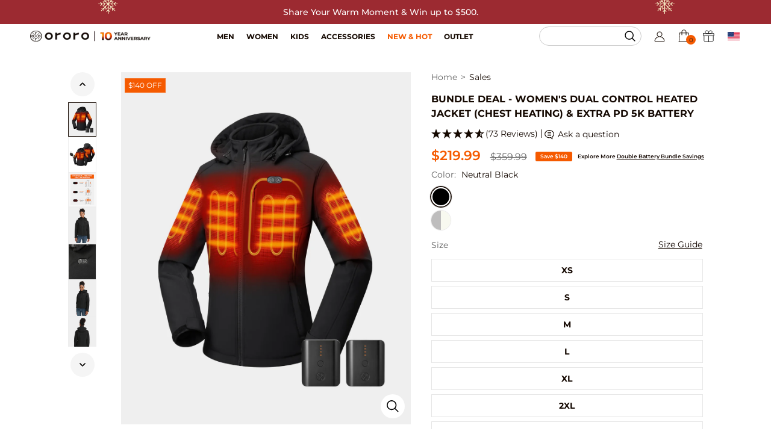

--- FILE ---
content_type: text/html; charset=UTF-8
request_url: https://api.reviews.io/json-ld/product/richsnippet?sku=FJDU-52-0102-2NC5%3BFJDU-52-0103-2NC5%3BFJDU-52-0104-2NC5%3BFJDU-52-0105-2NC5%3BFJDU-52-0106-2NC5%3BFJDU-52-0107-2NC5%3BFJDU-52-0108-2NC5%3BFJDU-52-3502-2NC5%3BFJDU-52-3503-2NC5%3BFJDU-52-3504-2NC5%3BFJDU-52-3505-2NC5%3BFJDU-52-3506-2NC5%3BFJDU-52-3507-2NC5%3BFJDU-52-3508-2NC5%3B42012346089654%3B42012346122422%3B42012346155190%3B42012346187958%3B42012346220726%3B42012346253494%3B42012346286262%3B42012346319030%3B42012346351798%3B42012346384566%3B42012346417334%3B42012346450102%3B42012346482870%3B42012346515638%3B7527714062518%3Bbundle-deal-womens-dual-control-heated-jacket-with-5-heating-zones&store=ororowear-com&url=https://www.ororowear.com/products/bundle-deal-womens-dual-control-heated-jacket-with-5-heating-zones&data=true
body_size: 365
content:
{
	"@context" : "http://schema.org",
	"@type" : "Product"

  		 ,"aggregateRating": {
      "@type" : "AggregateRating",
      "bestRating": "5",
		  "ratingValue" : "4.6849",
		  "reviewCount" : "73",
		  "worstRating" : 1
	},
	"review": [
				{
			"@type":"Review",
			"author": {
				"@type": "Person",
				"name": "Marla V"
			},
			"datePublished" : "2025-12-24",
			"description" : "I really like this jacket overall. I do wish on high heat it was a little bit warmer. Seems to have a moderate heat on high. I also really like the fact that you can turn on the body separate from the arms. Overall this is a solid purchase and I don&#039;t think you can go wrong especially if they stand behind their warranty. Hopefully I won&#039;t have to use their warranty, but it&#039;s nice to know they have a 4-year guarantee behind it.",
			"reviewRating": {
				"@type": "Rating",
				"bestRating" : "5",
				"ratingValue" : "4",
				"worstRating" : "1"
			},
			"reviewBody": "I really like this jacket overall. I do wish on high heat it was a little bit warmer. Seems to have a moderate heat on high. I also really like the fact that you can turn on the body separate from the arms. Overall this is a solid purchase and I don&#039;t think you can go wrong especially if they stand behind their warranty. Hopefully I won&#039;t have to use their warranty, but it&#039;s nice to know they have a 4-year guarantee behind it."
		}
				,
						{
			"@type":"Review",
			"author": {
				"@type": "Person",
				"name": "curtis g"
			},
			"datePublished" : "2025-12-17",
			"description" : "My wife loves this coat ",
			"reviewRating": {
				"@type": "Rating",
				"bestRating" : "5",
				"ratingValue" : "5",
				"worstRating" : "1"
			},
			"reviewBody": "My wife loves this coat "
		}
					]
    		
		    ,"name" : "Bundle Deal - Women's Dual Control Heated Jacket (Chest Heating) & Extra PD 5K Battery Neutral Black / XS / PD 5K",
		"image" : "https://cdn.shopify.com/s/files/1/1771/9275/files/FJDU-52-01-2PD5K.webp?v=1764057004",
				"sku" : "FJDU-52-0102-2NC5"
		    
}


--- FILE ---
content_type: text/css
request_url: https://www.ororowear.com/cdn/shop/t/366/assets/section-header.css?v=14881121040692612221766123581
body_size: 3987
content:
.section-header.shopify-section-group-header-group{z-index:4;top:var(--header-top, 0)}.overflow-hidden-tablet .section-header.shopify-section-group-header-group{z-index:5}.section-header.scrolled-past-header{-webkit-box-shadow:0 3px 3px -3px rgba(0,0,0,.1);-moz-box-shadow:0 3px 3px -3px rgba(0,0,0,.1);box-shadow:0 3px 3px -3px #0000001a}header.header{display:flex;gap:0}.header-container{display:flex;width:100%}.header-container .header-left{display:flex;flex:1}.header-logo{display:flex;align-items:center;position:relative;margin-bottom:0;line-height:1}.header-logo .header__heading-link{display:flex;height:100%;align-items:center;padding:0;margin:0}.header-logo .header__heading-logo-wrapper{display:flex;align-items:center}.header-logo img{display:inline-block;width:auto;max-height:45px;max-width:130px}.header-items.header-navigation{position:static}.header-items.header__icons{padding-right:0}.header__icon{width:40px;height:40px}.svg-mb{display:-webkit-box;display:-webkit-flex;display:-moz-flex;display:-ms-flexbox;display:flex;-webkit-align-items:center;-moz-align-items:center;-ms-align-items:center;align-items:center;height:40px;-webkit-box-pack:center;-moz-box-pack:center;-ms-flex-pack:center;-webkit-justify-content:center;justify-content:center}.svg-mb a{font-size:14px;margin:0;text-decoration:unset}.header__icons .icon-box{list-style:none;padding:0;width:auto;margin:0 15px;display:-webkit-box;display:-webkit-flex;display:-moz-flex;display:-ms-flexbox;display:flex;-webkit-box-pack:space-between;-moz-box-pack:space-between;-ms-flex-pack:space-between;-webkit-justify-content:space-between;justify-content:space-between;-webkit-align-items:center;-moz-align-items:center;-ms-align-items:center;align-items:center}.header__icons .icon-box .item{height:100%;display:flex;justify-content:center;align-items:center}.header__icons .icon-box li{margin:0}.header__icons .icon-box .icon-user svg{width:22px;height:22px}.cart-icon{width:50px;position:relative;top:-1px}.cart-icon .header__icon--cart{margin:0}.cart-icon svg{width:23px;height:23px}.cart-icon .cartCount{left:unset;right:-2px;top:12px;bottom:unset;position:absolute;z-index:0;display:flex;justify-content:center;align-items:center;font-size:12px;width:20px;height:20px;transform:scale(.8);background-color:var(--ororo-fire);color:#232323;-webkit-transition:all .3s ease;-moz-transition:all .3s ease;-ms-transition:all .3s ease;-o-transition:all .3s ease;transition:all .3s ease;font-weight:400}.cart-icon .cartCount.more-than-100{border-radius:10px;padding:3px 2px 0;width:max-content;height:auto;line-height:1;min-height:16px;right:-4px}.icon-reward{color:var(--color-black);display:flex;align-items:center;justify-content:center}.icon-reward svg{width:23px;height:auto}.country-popup .popup-custom{display:flex}.customname{font-size:14px;border-radius:4px;padding:5px;display:none;position:absolute;bottom:24px;left:0;z-index:2;background:var(--color-white);margin:auto;right:0;text-align:center;min-width:135px}.user-dropdown-toggle{position:relative;cursor:pointer}.user-dropdown-toggle:hover .customname{display:block}.user-dropdown-menu{flex-direction:column;align-items:end;justify-content:flex-end;text-transform:uppercase;position:absolute;top:120%;right:0;z-index:3000000;float:left;min-width:160px;margin:2px 0 0;font-size:14px;list-style:none;background-color:#fff;border:1px solid #ccc;border:1px solid rgba(0,0,0,.15);-webkit-box-shadow:0 6px 12px rgba(0,0,0,.175);box-shadow:0 6px 12px #0000002d;background-clip:padding-box;padding:0;text-align:left;display:none}.user-open>.user-dropdown-menu{display:block}.user-dropdown-menu ul{list-style:none}.user-dropdown-menu a{font-weight:400;display:block;padding:6px 20px;white-space:nowrap;text-decoration:none}.user-dropdown-menu svg{margin-right:9px}.user-dropdown-menu a:hover{color:var(--ororo-fire)!important;background-color:var(--color-gray-4)}.user-dropdown-menu .close,.user-dropdown-menu .close:hover{opacity:0}.user-dropdown-menu .close:hover{opacity:0!important}.user-dropdown-menu .close:focus{opacity:1}.user-dropdown-menu .close{position:absolute;right:-28px}.user-dropdown-menu .skip-to-content-link{padding:0!important}@media only screen and (min-width: 1200px){.header__icons .icon-box .item{padding:0 5px}.header__icons .icon-box .cart-icon a{width:100%;height:30px;display:flex!important;justify-content:center;align-items:center}.cart-icon svg{width:21px;height:21px}}@media only screen and (min-width: 1500px){.header__icons .icon-box .item{padding:0 10px}}@media only screen and (max-width: 1199px){.section-header{-webkit-box-shadow:0 3px 3px -3px rgba(0,0,0,.1);-moz-box-shadow:0 3px 3px -3px rgba(0,0,0,.1);box-shadow:0 3px 3px -3px #0000001a}.header__icons .icon-box{margin:0}.header__icons .icon-box .account-icon,.user-dropdown,.nav-search.svg-mb{display:none!important}.header__icons .svg-mb{width:40px}.header__icons .cart-icon{order:2;width:50px;padding-right:15px}.header__icons .cart-icon .cartCount{top:50%;right:0;transform:translate(calc(50% + 5px),-50%) scale(1);background-color:#1e1e1e;color:var(--color-white)}.cart-icon .cartCount.more-than-100{padding:2px 2px 1px;right:-2px}.icon-reward svg path{stroke-width:1}}.header__inline-menu .list-menu,.header__inline-menu li,.header__inline-menu header-menu,.header__inline-menu .mega-menu{height:100%}.header__menu-item{padding:0}a.header__menu-item,summary a{color:rgb(var(--color-foreground));font-weight:700;padding:10px 15px;text-transform:uppercase}.header__inline-menu li:last-child .header__menu-item a{padding-right:0}.header__menu-item{padding-right:0;height:100%}.special-link{color:var(--ororo-fire)!important}.header__menu-item a,details[open]>.header__menu-item{text-decoration:unset}.header__menu-item span,.header__menu-item a span,.header__menu-item a .title{position:relative;text-decoration:unset;z-index:-1}.header__menu-item a:hover,.header__menu-item:hover,.header__menu-item:hover span,.header__menu-item:hover .title{text-decoration:unset}.header__menu-item span:after,.header__menu-item .title:after{display:block;content:"";position:absolute;left:0;width:0;bottom:-2px;height:2px;-webkit-transition:width .3s ease;-moz-transition:width .3s ease;-ms-transition:width .3s ease;-o-transition:width .3s ease;transition:width .3s ease;visibility:hidden;background-color:rgb(var(--color-foreground))}.header__menu-item:hover span:after,.header__menu-item:hover .title:after{width:100%;visibility:visible}.mega-menu__content{padding:0}.mega-menu__content .mega-menu__list{padding-left:0;gap:0}.mega-menu__content .mega-menu__list a,.mega-menu__content .mega-menu__list .menu-lv-2-title{padding:10px;line-height:1.2}.mega-menu__content .mega-menu__list li{position:relative;margin:0}.mega-menu__link{color:rgb(var(--color-foreground))}.dropdown-featured .site-nav-dropdown-wrapper{padding:0 10px}.menu-lv-2-item.dropdown-featured .site-nav-dropdown.no-heading{padding-top:10px}.dropdown-featured img{display:block;width:100%;height:auto}.dropdown-featured link-redirect{display:block;overflow:hidden;cursor:pointer}.dropdown-featured .featured-image .global-image-settings{overflow:hidden;transform:scale(1);transition:all .2s linear}.dropdown-featured link-redirect:hover .featured-image .global-image-settings{transform:scale(1.02);transition:all .2s linear}.dropdown-featured .featured-image,.dropdown-featured .featured-title,.dropdown-featured .featured-desc{margin-bottom:10px}.dropdown-featured .featured-title{font-size:16px;line-height:1.1875}.dropdown-featured .featured-desc{font-size:14px;line-height:1.14}.dropdown-featured .featured-button-link{display:inline-flex;align-items:center;font-size:14px;font-weight:400;padding:4px 10px;transition:all .15s linear;text-decoration:unset}.dropdown-featured .featured-button-link.link{padding-left:0}#menu-drawer .dropdown-featured .featured-button-link.link{padding:0;display:inline-flex;align-items:center;text-decoration:unset;color:var(--ororo-fire)}.dropdown-featured .featured-button-link.link svg{display:flex;justify-content:center;align-items:center;margin-left:4px;width:auto;height:12px;transition:all .15s linear}.dropdown-featured .featured-button-link.link:hover svg{transform:translate(2px);transition:all .15s linear}header summary a .title,.mega-menu__list .menu-lv-2-item>a .title{font-size:inherit;font-weight:inherit;font-family:inherit;line-height:inherit;margin:0;padding:0}@media only screen and (min-width: 1200px){.header-container{display:flex;align-items:stretch;justify-content:space-between}.header-items{position:relative;z-index:5}.header-items.header-logo{-webkit-box-flex:0;-ms-flex:0 0 var(--logo-width);flex:0 0 var(--logo-width);max-width:var(--logo-width);padding:1px 0}.header-logo .header__heading-link{margin:2px 0}.header-navigation{display:block;position:static;flex:0 0 calc(100% - var(--logo-width));max-width:-moz-calc(100% - var(--logo-width));max-width:-webkit-calc(100% - var(--logo-width));max-width:-ms-calc(100% - var(--logo-width));max-width:calc(100% - var(--logo-width))}.header-items.header__icons{display:-webkit-box;display:-webkit-flex;display:-moz-flex;display:-ms-flexbox;display:flex;-webkit-box-pack:flex-end;-moz-box-pack:flex-end;-ms-flex-pack:flex-end;-webkit-justify-content:flex-end;justify-content:flex-end;-webkit-align-items:center;-moz-align-items:center;-ms-align-items:center;align-items:center;-webkit-box-flex:0;-ms-flex:0 0 520px;flex:0 0 37%;max-width:520px}a.header__menu-item,header summary a{padding:13.96px 15px;line-height:1.65em}.header__menu-item a:not(.special):hover{color:rgb(var(--color-foreground))}.mega-menu__content .page-width{padding:calc(2.6vw - 3rem) calc(1.5rem + var(--logo-width))}.mega-menu__content .only-twolevels{display:grid;grid-template-rows:repeat(7,minmax(0,1fr));grid-auto-flow:column}.mega-menu__content .only-twolevels .menu-lv-2>.menu-lv-2-title{font-weight:400;text-transform:capitalize}.mega-menu__content .mega-menu__list{display:flex;justify-content:flex-start}.mega-menu__content .mega-menu__list .menu-lv-2-item{padding:0 10px}.mega-menu__content .mega-menu__list .menu-lv-2-item>.menu-lv-2-title{display:inline-block;min-width:225px;font-weight:700;font-size:16px;line-height:1.06;text-transform:uppercase;margin-bottom:10px;text-decoration:unset}.mega-menu__content .mega-menu__list .menu-lv-2-item>.menu-lv-2-title:hover{color:rgb(var(--color-foreground))}.mega-menu__list .menu-lv-2-item>a span,.mega-menu__list .menu-lv-2-item>a .title,.mega-menu__list .menu-lv-3-item>a span{position:relative;display:inline-block}.mega-menu__list .menu-lv-2-item>a span:before,.mega-menu__list .menu-lv-2-item>a .title:before{display:block;content:"";position:absolute;left:0;width:0;bottom:-2px;height:2px;-webkit-transition:width .3s ease;-moz-transition:width .3s ease;-ms-transition:width .3s ease;-o-transition:width .3s ease;transition:width .3s ease;background-color:var(--ororo-fire)}.mega-menu__list .menu-lv-2-item>a:hover span:before,.mega-menu__list .menu-lv-2-item>a:hover .title:before{width:100%}.mega-menu__list .menu-lv-3-item>a{font-size:14px;font-weight:400;transform:translateY(-10px)}.mega-menu__list .menu-lv-3-item>a:hover{text-decoration:unset}.mega-menu__list .menu-lv-3-item>a span:before{display:block;content:"";position:absolute;left:0;width:0;bottom:-2px;height:2px;-webkit-transition:width .3s ease;-moz-transition:width .3s ease;-ms-transition:width .3s ease;-o-transition:width .3s ease;transition:width .3s ease;background-color:var(--ororo-fire)}.mega-menu__list .menu-lv-3-item>a:hover span:before{width:100%}.dropdown-featured{max-width:300px}.mega-menu__list .menu-lv-2-item.dropdown-featured>a span:before{display:none}}@media only screen and (min-width: 1600px){.header-items{width:450px}}@media only screen and (min-width: 992px) and (max-width: 1400px){a.header__menu-item,summary a{font-size:clamp(12px,.9vw,14px);padding:10px}.menu-drawer__menu li.menu-lv-1 a{padding:13.96px 10px}.mega-menu__content .mega-menu__list .menu-lv-2-item>.menu-lv-2-title{font-size:14px;min-width:200px}.mega-menu__list .menu-lv-3-item>a{font-size:14px;padding-bottom:5px}.mega-menu__content .mega-menu__list a,.mega-menu__content .mega-menu__list .menu-lv-2-title{padding-bottom:5px}.dropdown-featured .featured-image,.dropdown-featured .featured-title,.dropdown-featured .featured-desc{margin-bottom:8px}}@media only screen and (min-width: 750px){.mega-menu__content .page-width{padding:calc(2.6vw - 3rem) calc(5rem + var(--logo-width))}}@media only screen and (max-width: 1199px){.header-navigation{display:none}.header-container{justify-content:space-between}.header-logo img{max-height:35px;max-width:110px}.header__icon--menu .icon{width:24px;height:24px}header-drawer{margin-left:-10px;margin-right:10px}.header__search{display:none}.mega-menu__list .menu-lv-2-item.dropdown-featured .site-nav-dropdown{display:block}.mega-menu__list .menu-lv-2-item.dropdown-featured .site-nav-dropdown{padding:0 20px}a.header__menu-item,summary a{font-size:16px}#menu-drawer .menu-drawer__navigation{padding:0}#menu-drawer .menu-drawer__menu li{border-bottom:1px solid var(--color-gray-3);margin-bottom:0}#menu-drawer .menu-drawer__menu li.menu-last-focusable-element{border:none}.js .menu-drawer__menu li{margin-bottom:0}#menu-drawer .menu-drawer__menu li:hover{background-color:#f8f8f8}#menu-drawer .menu-drawer__menu-item{padding:0;font-size:16px}#menu-drawer .menu-drawer summary.menu-drawer__menu-item{padding-right:0}#menu-drawer .menu-drawer__menu li a{display:inline-block;font-weight:700;text-transform:uppercase;padding:11px 20px}#menu-drawer .menu-drawer__menu li.menu-lv-1 a{padding-left:15px;padding-right:15px}#menu-drawer .menu-drawer__menu li a:hover{color:var(--ororo-fire);text-decoration:unset}#menu-drawer .menu-drawer__menu li a.menu-drawer__menu-item{display:block;text-decoration:unset}#menu-drawer .menu-drawer__menu li .icon-dropdown:not([data-back-menu]){display:inline-block;width:20px;font-size:16px;position:absolute;top:50%;transform:translateY(-50%);right:6px}.menu-mb-title{font-size:16px;line-height:1.67;border-bottom:1px solid var(--color-gray-3);color:#232323;background-color:#f8f8f8;font-weight:600;text-transform:uppercase;padding:13px 20px 11px;position:relative;cursor:pointer;display:flex;align-items:center}.menu-mb-title .icon-dropdown{position:static;display:inline-flex;justify-self:center;align-items:center;font-size:16px;transform:unset;flex:0 1 max-content}.menu-mb-title .icon-dropdown svg{width:16px;height:16px}.menu-mb-title .title{font-family:inherit;font-weight:inherit;line-height:inherit;font-size:inherit}.menu-mb-title .menu-drawer__close-button{padding:0;font-size:16px;margin:0;background-color:transparent!important}.menu-mb-title .icon-dropdown-right{position:absolute;left:unset;right:0;top:50%;transform:translateY(-50%);width:max-content;max-width:max-content;font-size:14px;color:var(--ororo-fire);padding:0;font-weight:400;display:flex!important;align-items:center;text-transform:capitalize;text-decoration:unset}.menu-mb-title .icon-dropdown-right svg{width:6px;margin-left:3px}.menu-drawer__inner-submenu{height:auto}#menu-drawer .menu-drawer__menu li.menu-lv-2{border-bottom:1px solid var(--color-gray-3)}#menu-drawer .menu-drawer__menu li.menu-lv-2 a{padding:13px 20px 11px;font-weight:500;line-height:24px}#menu-drawer .menu-drawer__menu li.menu-lv-2 .menu-drawer__submenu{position:relative;visibility:visible;transform:none}#menu-drawer .menu-lv-2 .menu-drawer__menu{margin-bottom:12px}.icon-dropdown.dropdown-toggle-btn svg{width:14px;height:14px}#menu-drawer .menu-drawer__menu li.menu-lv-3{border:none}#menu-drawer .menu-drawer__menu li.menu-lv-3 a{font-size:14px;padding:8px 20px 6px;display:inline-block;width:100%;text-transform:unset}#menu-drawer .menu-drawer__menu li.dropdown-featured .menu-drawer__submenu{display:block}#menu-drawer .menu-drawer__menu li .site-nav-dropdown{padding:0 20px;margin-bottom:12px}#menu-drawer .menu-drawer__menu li .site-nav-dropdown.no-heading{padding-top:20px}#menu-drawer .menu-drawer__menu li .site-nav-dropdown .featured-image{display:block;width:100%;padding:0;overflow:hidden}#menu-drawer .menu-drawer__menu li .site-nav-dropdown .featured-image:hover img{transform:scale(1.02);transition:all .2s linear}#menu-drawer .menu-drawer__menu li .site-nav-dropdown .featured-image img{display:block;width:100%;height:auto;position:static;padding:0;transition:all .2s linear}#menu-drawer .menu-drawer__menu li.dropdown-featured .featured-button-link.btn{padding:4px 10px}#menu-drawer .menu-drawer__menu-item:focus{background-color:transparent}}@media only screen and (max-width: 750px){.menu-mb-title .icon-dropdown-right{font-size:12px;padding-right:10px!important}}#menu-drawer{position:fixed;height:100vh;top:0;z-index:6;left:0;overflow-x:unset}details[open].menu-opening .header__icon--menu{position:fixed;top:0;z-index:6}details[open].menu-opening .header__icon--menu span{background-color:var(--ororo-fire);color:var(--color-white);position:relative;z-index:6;visibility:hidden}details[open].menu-opening .header__icon--menu[aria-expanded=true]:before{width:100vw;height:100vh;background:rgba(var(--color-foreground),.8);top:0;right:0;z-index:2}details[open].menu-opening .header__icon--menu .icon{width:18px;height:18px}#menu-drawer .menu-drawer__inner-container{overflow:hidden}#menu-drawer .menu-drawer__navigation-container{padding-top:30px;padding-bottom:100px;display:block;overflow-y:auto!important}#menu-drawer .menu-drawer__utility-links{background-color:transparent;padding:0}#menu-drawer .menu-drawer__utility-links .customer-links .user-dropdown-menu{left:0}.menu-drawer__utility-links ul{list-style:none;margin-bottom:0;padding:7px 0;width:100%}.menu-drawer__utility-links ul li{display:inline-block;width:49%;margin-bottom:5px}.menu-drawer__utility-links ul li .btn{padding:7px 0 6px;display:block;font-weight:400;font-size:16px;text-decoration:unset;color:var(--color-white)}.menu-drawer__utility-links ul li .btn label{color:var(--color-white);text-transform:uppercase}@media only screen and (min-width: 591px){#menu-drawer{width:337px}details[open].menu-opening .header__icon--menu{position:fixed;top:0;left:337px}}@media only screen and (max-width: 590px){#menu-drawer{width:-moz-calc(100% - 40px);width:-webkit-calc(100% - 40px);width:-ms-calc(100% - 40px);width:calc(100% - 40px)}details[open].menu-opening .header__icon--menu{left:calc(100% - 40px)}}.customer-links{background-color:rgba(var(--color-foreground),.04);padding:20px;display:flex}.customer-links .customer-icon{margin-right:12px}.customer-links .customer-tips{margin-bottom:14px}.customer-links .customer-content{width:100%}.customer-active-menu{list-style:none;padding-left:0;display:flex;flex-direction:column}.customer-active-menu li{margin-top:15px}.customer-active-menu li:first-child{margin-top:0}.customer-active-menu li svg{margin-right:9px}.wrapper-navigation .header-pc .customer-links{line-height:1.2}.customer-links .customer-tips a{display:inline;text-decoration:underline;padding:0}.customer-links .customer-tips a:hover{color:inherit}.header-pc .header-links .customer-btn-group a{padding:0}.header-pc .header-links .customer-btn-group a.btn{color:var(--color-white);padding:7px;letter-spacing:normal;font-size:14px;font-weight:700;line-height:1}.header-pc .header-links .customer-active-menu li a{display:flex;align-items:center;padding:0;line-height:1;font-size:16px}.header-pc .header-links .customer-active-menu li a:hover{color:rgb(var(--color-button))}.FloatingWidget-prefix .R-LauncherButton{z-index:3!important}.wrapper-navigation .header-pc .header-links .last-focusable-element:focus{opacity:0}#user-topauth .user-dropdown-menu>li>a{display:flex;align-items:center}#user-topauth .user-dropdown-menu>li>a svg{margin-right:9px}#user-topauth .user-dropdown-menu>li>a:hover{color:rgb(var(--color-button))!important}#popup-customer .modal-dialog{max-width:620px}#popup-customer .close-modal{width:80px;color:var(--color-black);background:var(--color-white);right:1.5rem;top:1.5rem;text-transform:uppercase;font-weight:400}.customer-title h2{margin-bottom:10px}.customer .field{margin:2rem 0 0}.customer .field:first-of-type{margin-top:0}.login .field+a{margin-top:1rem}#popup-customer .modal-body{padding:7% 1.5rem}#popup-customer .modal-content{border-radius:3px!important}.ct-login-container{max-height:90vh;overflow:auto;padding:0 10px}.ct-login-container::-webkit-scrollbar{width:4px;height:4px}.ct-login-container::-webkit-scrollbar-thumb{border-radius:5px;-webkit-box-shadow:inset 0 0 5px rgba(0,0,0,.2);background:#0003}.ct-login-container::-webkit-scrollbar-track{-webkit-box-shadow:inset 0 0 5px rgba(0,0,0,.2);border-radius:0;background:#0000001a}.ct-login-container .ct-register-btn{margin-top:10px}.customer button{margin:2rem 0 1.5rem;width:100%}.customer-content .des{font-size:14px;line-height:1.5}.customer-content .des a{color:rgb(var(--color-button))}.member-benefits{display:flex;flex-wrap:wrap;padding-left:0}.member-benefits li{flex-basis:25%;max-width:25%;text-align:center;list-style:none}.member-benefits li svg{width:auto;height:27px}.member-benefits li .svg{height:27px;display:flex;align-items:center;justify-content:center}.member-benefits li:first-child svg{height:22px}.member-benefits li p{font-size:14px}.member-benefits .des{margin-bottom:5px!important}.accept-market label.accepts-marketing-label{font-weight:400;display:inline-block;margin-bottom:0;width:calc(100% - 50px);font-size:14px;line-height:1.2;cursor:pointer;position:relative;vertical-align:top}.register-form-container{display:none}.accept-market,.customer form{margin-top:1rem}.ct_login{max-width:100%!important;padding-left:0!important;padding-right:0!important;text-align:left!important}@media only screen and (min-width:750px){.register form{display:flex;flex-flow:row wrap}.register form>div:nth-of-type(1){margin-right:2rem}.register form>div:nth-of-type(1),.register form>div:nth-of-type(2){box-sizing:border-box;flex-basis:calc(50% - 1rem)}.register form>div:nth-of-type(2){margin-top:0}}@media only screen and (max-width:590px){.member-benefits li{flex-basis:50%;max-width:50%;text-align:center;padding:0 5px;margin-top:10px}.member-benefits .des{font-size:12px}}.menu-drawer-close-button{position:absolute;top:0;right:-4rem;display:flex;justify-content:center;align-items:center;width:4rem;height:4rem;border:none;background-color:var(--ororo-fire);color:var(--color-white)}.menu-drawer-close-button span{display:inline-flex;justify-content:center;align-items:center}a.header__menu-item{position:relative;z-index:1}a.header__menu-item+details{margin-top:-5.2rem}a.header__menu-item+details summary{opacity:0}a.header__menu-item+details summary .icon-caret{display:flex;justify-content:center;align-items:center;width:1rem;height:.6rem;right:.2rem;top:2.3rem}a.header__menu-item+details summary:focus,a.header__menu-item+details summary:focus-visible{opacity:1;outline:none;outline-offset:unset;box-shadow:unset}a.header__menu-item+details[open] summary{opacity:1}a.header__menu-item+details summary:focus .icon-caret,a.header__menu-item+details summary:focus-visible .icon-caret{outline:var(--focused-base-outline);outline-offset:var(--focused-base-outline-offset);box-shadow:var(--focused-base-box-shadow)}a.header__menu-item .title{font-size:inherit;font-family:inherit;line-height:inherit;position:relative;margin:0;color:inherit}@media only screen and (max-width: 1400px){a.header__menu-item+details{margin-top:-4.2rem}a.header__menu-item+details summary .icon-caret{top:1.8rem;right:-1px}}.header-items.header-logo[holiday-logo] img{width:var(--holiday-logo-width);max-width:var(--holiday-logo-width)}@media only screen and (min-width: 1200px){.header-items.header-logo[holiday-logo]{-ms-flex:0 0 var(--holiday-logo-width);flex:0 0 var(--holiday-logo-width);max-width:var(--holiday-logo-width)}.header-items.header-logo[holiday-logo]+.header-items.header-navigation{flex:0 0 calc(100% - var(--holiday-logo-width));max-width:-moz-calc(100% - var(--holiday-logo-width));max-width:-webkit-calc(100% - var(--holiday-logo-width));max-width:-ms-calc(100% - var(--holiday-logo-width));max-width:calc(100% - var(--holiday-logo-width))}}@media only screen and (min-width: 1200px) and (max-width: 1399px){.header-container .header-left{--holiday-logo-width: 200px !important}}@media only screen and (min-width: 1200px) and (max-width: 1249px){.header-items.header__icons{flex:unset!important}}@media only screen and (max-width: 750px){.header-container .header-left{--holiday-logo-width: 180px !important}}.header-logo[only-holiday-logo] .header__heading-logo-wrapper{justify-content:space-between;align-items:center;gap:20px}.header-logo[only-holiday-logo]{width:var(--holiday-logo-width);max-width:var(--holiday-logo-width);flex:0 0 var(--holiday-logo-width)}.header-logo[only-holiday-logo] .header__heading-link{margin:0;flex:1}.header-logo[only-holiday-logo] img{display:block;width:100%;height:auto}.header-logo[only-holiday-logo] .only-holiday-logo{max-width:42%;position:relative}.header-logo[only-holiday-logo] .only-holiday-logo:before{display:block;content:"";height:100%;width:2px;background-color:var(--ororo-night);position:absolute;top:0;left:-11px}.header-logo[only-holiday-logo] .header-items.header-navigation{flex:1}@media only screen and (max-width: 1199px){.header-logo[only-holiday-logo] img{max-width:unset}}@media only screen and (max-width: 749px){.header-logo[only-holiday-logo] .header__heading-logo-wrapper{gap:14px}.header-logo[only-holiday-logo] .only-holiday-logo:before{left:-8px;width:1px}}@media only screen and (min-width: 1200px){[menu-left] .header-navigation .mega-menu__content .page-width{padding-left:calc(5rem + var(--logo-width) - 5px)}[menu-left] [only-holiday-logo]+.header-navigation .mega-menu__content .page-width,[menu-left] [holiday-logo]+.header-navigation .mega-menu__content .page-width{padding-left:calc(5rem + var(--holiday-logo-width) - 5px)}[menu-center] .header-items.header-navigation{display:flex;justify-content:center;align-items:center;flex:1}[menu-center]+.header-items{width:auto}[menu-center]+.header-items.header__icons{flex:unset}[menu-center] .mega-menu__content .mega-menu__list{padding-left:var(--center-menu-left)}[menu-center] .mega-menu__content .mega-menu__list .menu-last-focusable-element{position:absolute;top:0;right:0}[menu-center] .header-navigation .mega-menu__content .page-width{padding-left:calc(5rem + var(--logo-width))}[menu-center] [only-holiday-logo]+.header-navigation .mega-menu__content .page-width,[menu-center] [holiday-logo]+.header-navigation .mega-menu__content .page-width{padding-left:calc(5rem + var(--holiday-logo-width))}}@media only screen and (min-width: 1200px) and (max-width: 1399px){[menu-left] .header-navigation .mega-menu__content .page-width{padding-left:calc(5rem + var(--logo-width) - 10px)}[menu-left] [only-holiday-logo]+.header-navigation .mega-menu__content .page-width,[menu-left] [holiday-logo]+.header-navigation .mega-menu__content .page-width{padding-left:calc(5rem + var(--holiday-logo-width) - 10px)}}@media only screen and (min-width: 1200px){body:not(.template-account,.template-customers-account) .reward-icon{position:absolute;width:1px;height:1px;padding:0;margin:-1px;overflow:hidden;clip:rect(0,0,0,0);border:0;opacity:0;z-index:-2}}.dropdown-featured.multi-items{display:flex;flex-wrap:wrap;--item-gap: 10px;gap:var(--item-gap)}.dropdown-featured.multi-items .featured-title{font-size:14px}.dropdown-featured.multi-items.no-heading{padding-top:10px}.dropdown-featured.multi-items .site-nav-dropdown-wrapper{padding:0}.dropdown-featured.multi-items .site-nav-dropdown{flex:0 1 calc(50% - var(--item-gap) / 2)}@media only screen and (min-width: 1200px){.dropdown-featured.multi-items{max-width:430px}}@media only screen and (max-width: 1199px){#menu-drawer .menu-drawer__menu .dropdown-featured.menu-lv-2,#menu-drawer .menu-drawer__menu li.dropdown-featured.menu-lv-2{border-bottom:none}.dropdown-featured.multi-items,.dropdown-featured.multi-items.no-heading{padding:20px}#menu-drawer .menu-drawer__menu .dropdown-featured.multi-items .site-nav-dropdown{padding:0;margin:0}.dropdown-featured.multi-items .featured-title{font-size:16px}}
/*# sourceMappingURL=/cdn/shop/t/366/assets/section-header.css.map?v=14881121040692612221766123581 */


--- FILE ---
content_type: text/css
request_url: https://www.ororowear.com/cdn/shop/t/366/assets/common.css?v=135055922103641384581764748170
body_size: 3325
content:
.text-12{font-size:12px}.text-13{font-size:13px}.text-14{font-size:clamp(14px,.9333333333333333vw,14px)}.text-15{font-size:clamp(14px,1vw,15px)}.text-16{font-size:clamp(14px,1.0666666666666667vw,16px)}.text-17{font-size:clamp(14px,1.1333333333333333vw,17px)}.text-18{font-size:clamp(14px,1.2vw,18px)}.text-19{font-size:clamp(14px,1.2666666666666666vw,19px)}.text-20{font-size:clamp(14px,1.3333333333333333vw,20px)}.text-21{font-size:clamp(14px,1.4vw,21px)}.text-22{font-size:clamp(14px,1.4666666666666666vw,22px)}.text-23{font-size:clamp(14px,1.5333333333333334vw,23px)}.text-24{font-size:clamp(14px,1.6vw,24px)}.text-25{font-size:clamp(14px,1.6666666666666667vw,25px)}.text-26{font-size:clamp(14px,1.7333333333333334vw,26px)}.text-27{font-size:clamp(14px,1.8vw,27px)}.text-28{font-size:clamp(14px,1.8666666666666667vw,28px)}.text-29{font-size:clamp(14px,1.9333333333333333vw,29px)}.text-30{font-size:clamp(14px,2vw,30px)}.text-31{font-size:clamp(14px,2.066666666666667vw,31px)}.text-32{font-size:clamp(14px,2.1333333333333333vw,32px)}.text-33{font-size:clamp(14px,2.2vw,33px)}.text-34{font-size:clamp(14px,2.2666666666666666vw,34px)}.text-35{font-size:clamp(14px,2.3333333333333335vw,35px)}.text-36{font-size:clamp(14px,2.4vw,36px)}.text-37{font-size:clamp(14px,2.466666666666667vw,37px)}.text-38{font-size:clamp(14px,2.533333333333333vw,38px)}.text-39{font-size:clamp(14px,2.6vw,39px)}.text-40{font-size:clamp(14px,2.6666666666666665vw,40px)}.text-41{font-size:clamp(14px,2.7333333333333334vw,41px)}.text-42{font-size:clamp(14px,2.8vw,42px)}.text-43{font-size:clamp(14px,2.8666666666666667vw,43px)}.text-44{font-size:clamp(14px,2.933333333333333vw,44px)}.text-45{font-size:clamp(14px,3vw,45px)}.text-46{font-size:clamp(14px,3.066666666666667vw,46px)}.text-47{font-size:clamp(14px,3.1333333333333333vw,47px)}.text-48{font-size:clamp(14px,3.2vw,48px)}.text-49{font-size:clamp(14px,3.2666666666666666vw,49px)}.text-50{font-size:clamp(14px,3.3333333333333335vw,50px)}.text-51{font-size:clamp(14px,3.4vw,51px)}.text-52{font-size:clamp(14px,3.466666666666667vw,52px)}.text-53{font-size:clamp(14px,3.533333333333333vw,53px)}.text-54{font-size:clamp(14px,3.6vw,54px)}.text-55{font-size:clamp(14px,3.6666666666666665vw,55px)}.text-56{font-size:clamp(14px,3.7333333333333334vw,56px)}.text-57{font-size:clamp(14px,3.8vw,57px)}.text-58{font-size:clamp(14px,3.8666666666666667vw,58px)}.text-59{font-size:clamp(14px,3.933333333333333vw,59px)}.text-60{font-size:clamp(14px,4vw,60px)}.text-61{font-size:clamp(14px,4.066666666666666vw,61px)}.text-62{font-size:clamp(14px,4.133333333333334vw,62px)}.text-63{font-size:clamp(14px,4.2vw,63px)}.text-64{font-size:clamp(14px,4.266666666666667vw,64px)}.text-65{font-size:clamp(14px,4.333333333333333vw,65px)}.text-66{font-size:clamp(14px,4.4vw,66px)}.text-67{font-size:clamp(14px,4.466666666666667vw,67px)}.text-68{font-size:clamp(14px,4.533333333333333vw,68px)}.text-69{font-size:clamp(14px,4.6vw,69px)}.text-70{font-size:clamp(14px,4.666666666666667vw,70px)}@media screen and (min-width:750px) and (max-width:989px){.text-13{font-size:calc(12px + .13020833333333334vw)}.md\:text-13{font-size:calc(12px + .13020833333333334vw)!important}.text-14{font-size:calc(12px + .2604166666666667vw)}.md\:text-14{font-size:calc(12px + .2604166666666667vw)!important}.text-15{font-size:calc(12px + .390625vw)}.md\:text-15{font-size:calc(12px + .390625vw)!important}.text-16{font-size:calc(12px + .5208333333333334vw)}.md\:text-16{font-size:calc(12px + .5208333333333334vw)!important}.text-17{font-size:calc(12px + .6510416666666666vw)}.md\:text-17{font-size:calc(12px + .6510416666666666vw)!important}.text-18{font-size:calc(12px + .78125vw)}.md\:text-18{font-size:calc(12px + .78125vw)!important}.text-19{font-size:calc(12px + .9114583333333334vw)}.md\:text-19{font-size:calc(12px + .9114583333333334vw)!important}.text-20{font-size:calc(12px + 1.0416666666666667vw)}.md\:text-20{font-size:calc(12px + 1.0416666666666667vw)!important}.text-21{font-size:calc(12px + 1.171875vw)}.md\:text-21{font-size:calc(12px + 1.171875vw)!important}.text-22{font-size:calc(12px + 1.3020833333333333vw)}.md\:text-22{font-size:calc(12px + 1.3020833333333333vw)!important}.text-23{font-size:calc(12px + 1.4322916666666667vw)}.md\:text-23{font-size:calc(12px + 1.4322916666666667vw)!important}.text-24{font-size:calc(12px + 1.5625vw)}.md\:text-24{font-size:calc(12px + 1.5625vw)!important}.text-25{font-size:calc(12px + 1.6927083333333333vw)}.md\:text-25{font-size:calc(12px + 1.6927083333333333vw)!important}.text-26{font-size:calc(12px + 1.8229166666666667vw)}.md\:text-26{font-size:calc(12px + 1.8229166666666667vw)!important}.text-27{font-size:calc(12px + 1.953125vw)}.md\:text-27{font-size:calc(12px + 1.953125vw)!important}.text-28{font-size:calc(12px + 2.0833333333333335vw)}.md\:text-28{font-size:calc(12px + 2.0833333333333335vw)!important}.text-29{font-size:calc(12px + 2.2135416666666665vw)}.md\:text-29{font-size:calc(12px + 2.2135416666666665vw)!important}.text-30{font-size:calc(12px + 2.34375vw)}.md\:text-30{font-size:calc(12px + 2.34375vw)!important}.text-31{font-size:calc(12px + 2.4739583333333335vw)}.md\:text-31{font-size:calc(12px + 2.4739583333333335vw)!important}.text-32{font-size:calc(12px + 2.6041666666666665vw)}.md\:text-32{font-size:calc(12px + 2.6041666666666665vw)!important}.text-33{font-size:calc(12px + 2.734375vw)}.md\:text-33{font-size:calc(12px + 2.734375vw)!important}.text-34{font-size:calc(12px + 2.8645833333333335vw)}.md\:text-34{font-size:calc(12px + 2.8645833333333335vw)!important}.text-35{font-size:calc(12px + 2.9947916666666665vw)}.md\:text-35{font-size:calc(12px + 2.9947916666666665vw)!important}.text-36{font-size:calc(12px + 3.125vw)}.md\:text-36{font-size:calc(12px + 3.125vw)!important}.text-37{font-size:calc(12px + 3.2552083333333335vw)}.md\:text-37{font-size:calc(12px + 3.2552083333333335vw)!important}.text-38{font-size:calc(12px + 3.3854166666666665vw)}.md\:text-38{font-size:calc(12px + 3.3854166666666665vw)!important}.text-39{font-size:calc(12px + 3.515625vw)}.md\:text-39{font-size:calc(12px + 3.515625vw)!important}.text-40{font-size:calc(12px + 3.6458333333333335vw)}.md\:text-40{font-size:calc(12px + 3.6458333333333335vw)!important}.text-41{font-size:calc(12px + 3.7760416666666665vw)}.md\:text-41{font-size:calc(12px + 3.7760416666666665vw)!important}.text-42{font-size:calc(12px + 3.90625vw)}.md\:text-42{font-size:calc(12px + 3.90625vw)!important}.text-43{font-size:calc(12px + 4.036458333333333vw)}.md\:text-43{font-size:calc(12px + 4.036458333333333vw)!important}.text-44{font-size:calc(12px + 4.166666666666667vw)}.md\:text-44{font-size:calc(12px + 4.166666666666667vw)!important}.text-45{font-size:calc(12px + 4.296875vw)}.md\:text-45{font-size:calc(12px + 4.296875vw)!important}.text-46{font-size:calc(12px + 4.427083333333333vw)}.md\:text-46{font-size:calc(12px + 4.427083333333333vw)!important}.text-47{font-size:calc(12px + 4.557291666666667vw)}.md\:text-47{font-size:calc(12px + 4.557291666666667vw)!important}.text-48{font-size:calc(12px + 4.6875vw)}.md\:text-48{font-size:calc(12px + 4.6875vw)!important}.text-49{font-size:calc(12px + 4.817708333333333vw)}.md\:text-49{font-size:calc(12px + 4.817708333333333vw)!important}.text-50{font-size:calc(12px + 4.947916666666667vw)}.md\:text-50{font-size:calc(12px + 4.947916666666667vw)!important}.text-51{font-size:calc(12px + 5.078125vw)}.md\:text-51{font-size:calc(12px + 5.078125vw)!important}.text-52{font-size:calc(12px + 5.208333333333333vw)}.md\:text-52{font-size:calc(12px + 5.208333333333333vw)!important}.text-53{font-size:calc(12px + 5.338541666666667vw)}.md\:text-53{font-size:calc(12px + 5.338541666666667vw)!important}.text-54{font-size:calc(12px + 5.46875vw)}.md\:text-54{font-size:calc(12px + 5.46875vw)!important}.text-55{font-size:calc(12px + 5.598958333333333vw)}.md\:text-55{font-size:calc(12px + 5.598958333333333vw)!important}.text-56{font-size:calc(12px + 5.729166666666667vw)}.md\:text-56{font-size:calc(12px + 5.729166666666667vw)!important}.text-57{font-size:calc(12px + 5.859375vw)}.md\:text-57{font-size:calc(12px + 5.859375vw)!important}.text-58{font-size:calc(12px + 5.989583333333333vw)}.md\:text-58{font-size:calc(12px + 5.989583333333333vw)!important}.text-59{font-size:calc(12px + 6.119791666666667vw)}.md\:text-59{font-size:calc(12px + 6.119791666666667vw)!important}.text-60{font-size:calc(12px + 6.25vw)}.md\:text-60{font-size:calc(12px + 6.25vw)!important}.text-61{font-size:calc(12px + 6.380208333333333vw)}.md\:text-61{font-size:calc(12px + 6.380208333333333vw)!important}.text-62{font-size:calc(12px + 6.510416666666667vw)}.md\:text-62{font-size:calc(12px + 6.510416666666667vw)!important}.text-63{font-size:calc(12px + 6.640625vw)}.md\:text-63{font-size:calc(12px + 6.640625vw)!important}.text-64{font-size:calc(12px + 6.770833333333333vw)}.md\:text-64{font-size:calc(12px + 6.770833333333333vw)!important}.text-65{font-size:calc(12px + 6.901041666666667vw)}.md\:text-65{font-size:calc(12px + 6.901041666666667vw)!important}.text-66{font-size:calc(12px + 7.03125vw)}.md\:text-66{font-size:calc(12px + 7.03125vw)!important}.text-67{font-size:calc(12px + 7.161458333333333vw)}.md\:text-67{font-size:calc(12px + 7.161458333333333vw)!important}.text-68{font-size:calc(12px + 7.291666666666667vw)}.md\:text-68{font-size:calc(12px + 7.291666666666667vw)!important}.text-69{font-size:calc(12px + 7.421875vw)}.md\:text-69{font-size:calc(12px + 7.421875vw)!important}.text-70{font-size:calc(12px + 7.552083333333333vw)}.md\:text-70{font-size:calc(12px + 7.552083333333333vw)!important}.md\:text-12{font-size:12px!important}}@media screen and (max-width:749px){.text-13{font-size:calc(12px + .26666666666666666vw)}.sm\:text-13{font-size:calc(12px + .26666666666666666vw)!important}.text-14{font-size:calc(12px + .5333333333333333vw)}.sm\:text-14{font-size:calc(12px + .5333333333333333vw)!important}.text-15{font-size:calc(12px + .8vw)}.sm\:text-15{font-size:calc(12px + .8vw)!important}.text-16{font-size:calc(12px + 1.0666666666666667vw)}.sm\:text-16{font-size:calc(12px + 1.0666666666666667vw)!important}.text-17{font-size:calc(12px + 1.3333333333333333vw)}.sm\:text-17{font-size:calc(12px + 1.3333333333333333vw)!important}.text-18{font-size:calc(12px + 1.6vw)}.sm\:text-18{font-size:calc(12px + 1.6vw)!important}.text-19{font-size:calc(12px + 1.8666666666666667vw)}.sm\:text-19{font-size:calc(12px + 1.8666666666666667vw)!important}.text-20{font-size:calc(12px + 2.1333333333333333vw)}.sm\:text-20{font-size:calc(12px + 2.1333333333333333vw)!important}.text-21{font-size:calc(12px + 2.4vw)}.sm\:text-21{font-size:calc(12px + 2.4vw)!important}.text-22{font-size:calc(12px + 2.6666666666666665vw)}.sm\:text-22{font-size:calc(12px + 2.6666666666666665vw)!important}.text-23{font-size:calc(12px + 2.933333333333333vw)}.sm\:text-23{font-size:calc(12px + 2.933333333333333vw)!important}.text-24{font-size:calc(12px + 3.2vw)}.sm\:text-24{font-size:calc(12px + 3.2vw)!important}.text-25{font-size:calc(12px + 3.466666666666667vw)}.sm\:text-25{font-size:calc(12px + 3.466666666666667vw)!important}.text-26{font-size:calc(12px + 3.7333333333333334vw)}.sm\:text-26{font-size:calc(12px + 3.7333333333333334vw)!important}.text-27{font-size:calc(12px + 4vw)}.sm\:text-27{font-size:calc(12px + 4vw)!important}.text-28{font-size:calc(12px + 4.266666666666667vw)}.sm\:text-28{font-size:calc(12px + 4.266666666666667vw)!important}.text-29{font-size:calc(12px + 4.533333333333333vw)}.sm\:text-29{font-size:calc(12px + 4.533333333333333vw)!important}.text-30{font-size:calc(12px + 4.8vw)}.sm\:text-30{font-size:calc(12px + 4.8vw)!important}.text-31{font-size:calc(12px + 5.066666666666666vw)}.sm\:text-31{font-size:calc(12px + 5.066666666666666vw)!important}.text-32{font-size:calc(12px + 5.333333333333333vw)}.sm\:text-32{font-size:calc(12px + 5.333333333333333vw)!important}.text-33{font-size:calc(12px + 5.6vw)}.sm\:text-33{font-size:calc(12px + 5.6vw)!important}.text-34{font-size:calc(12px + 5.866666666666666vw)}.sm\:text-34{font-size:calc(12px + 5.866666666666666vw)!important}.text-35{font-size:calc(12px + 6.133333333333334vw)}.sm\:text-35{font-size:calc(12px + 6.133333333333334vw)!important}.text-36{font-size:calc(12px + 6.4vw)}.sm\:text-36{font-size:calc(12px + 6.4vw)!important}.text-37{font-size:calc(12px + 6.666666666666667vw)}.sm\:text-37{font-size:calc(12px + 6.666666666666667vw)!important}.text-38{font-size:calc(12px + 6.933333333333334vw)}.sm\:text-38{font-size:calc(12px + 6.933333333333334vw)!important}.text-39{font-size:calc(12px + 7.2vw)}.sm\:text-39{font-size:calc(12px + 7.2vw)!important}.text-40{font-size:calc(12px + 7.466666666666667vw)}.sm\:text-40{font-size:calc(12px + 7.466666666666667vw)!important}.text-41{font-size:calc(12px + 7.733333333333333vw)}.sm\:text-41{font-size:calc(12px + 7.733333333333333vw)!important}.text-42{font-size:calc(12px + 8vw)}.sm\:text-42{font-size:calc(12px + 8vw)!important}.text-43{font-size:calc(12px + 8.266666666666667vw)}.sm\:text-43{font-size:calc(12px + 8.266666666666667vw)!important}.text-44{font-size:calc(12px + 8.533333333333333vw)}.sm\:text-44{font-size:calc(12px + 8.533333333333333vw)!important}.text-45{font-size:calc(12px + 8.8vw)}.sm\:text-45{font-size:calc(12px + 8.8vw)!important}.text-46{font-size:calc(12px + 9.066666666666666vw)}.sm\:text-46{font-size:calc(12px + 9.066666666666666vw)!important}.text-47{font-size:calc(12px + 9.333333333333334vw)}.sm\:text-47{font-size:calc(12px + 9.333333333333334vw)!important}.text-48{font-size:calc(12px + 9.6vw)}.sm\:text-48{font-size:calc(12px + 9.6vw)!important}.text-49{font-size:calc(12px + 9.866666666666667vw)}.sm\:text-49{font-size:calc(12px + 9.866666666666667vw)!important}.text-50{font-size:calc(12px + 10.133333333333333vw)}.sm\:text-50{font-size:calc(12px + 10.133333333333333vw)!important}.text-51{font-size:calc(12px + 10.4vw)}.sm\:text-51{font-size:calc(12px + 10.4vw)!important}.text-52{font-size:calc(12px + 10.666666666666666vw)}.sm\:text-52{font-size:calc(12px + 10.666666666666666vw)!important}.text-53{font-size:calc(12px + 10.933333333333334vw)}.sm\:text-53{font-size:calc(12px + 10.933333333333334vw)!important}.text-54{font-size:calc(12px + 11.2vw)}.sm\:text-54{font-size:calc(12px + 11.2vw)!important}.text-55{font-size:calc(12px + 11.466666666666667vw)}.sm\:text-55{font-size:calc(12px + 11.466666666666667vw)!important}.text-56{font-size:calc(12px + 11.733333333333333vw)}.sm\:text-56{font-size:calc(12px + 11.733333333333333vw)!important}.text-57{font-size:calc(12px + 12vw)}.sm\:text-57{font-size:calc(12px + 12vw)!important}.text-58{font-size:calc(12px + 12.266666666666667vw)}.sm\:text-58{font-size:calc(12px + 12.266666666666667vw)!important}.text-59{font-size:calc(12px + 12.533333333333333vw)}.sm\:text-59{font-size:calc(12px + 12.533333333333333vw)!important}.text-60{font-size:calc(12px + 12.8vw)}.sm\:text-60{font-size:calc(12px + 12.8vw)!important}.text-61{font-size:calc(12px + 13.066666666666666vw)}.sm\:text-61{font-size:calc(12px + 13.066666666666666vw)!important}.text-62{font-size:calc(12px + 13.333333333333334vw)}.sm\:text-62{font-size:calc(12px + 13.333333333333334vw)!important}.text-63{font-size:calc(12px + 13.6vw)}.sm\:text-63{font-size:calc(12px + 13.6vw)!important}.text-64{font-size:calc(12px + 13.866666666666667vw)}.sm\:text-64{font-size:calc(12px + 13.866666666666667vw)!important}.text-65{font-size:calc(12px + 14.133333333333333vw)}.sm\:text-65{font-size:calc(12px + 14.133333333333333vw)!important}.text-66{font-size:calc(12px + 14.4vw)}.sm\:text-66{font-size:calc(12px + 14.4vw)!important}.text-67{font-size:calc(12px + 14.666666666666666vw)}.sm\:text-67{font-size:calc(12px + 14.666666666666666vw)!important}.text-68{font-size:calc(12px + 14.933333333333334vw)}.sm\:text-68{font-size:calc(12px + 14.933333333333334vw)!important}.text-69{font-size:calc(12px + 15.2vw)}.sm\:text-69{font-size:calc(12px + 15.2vw)!important}.text-70{font-size:calc(12px + 15.466666666666667vw)}.sm\:text-70{font-size:calc(12px + 15.466666666666667vw)!important}.sm\:text-12{font-size:12px!important}}.text-flex{display:inline-flex;align-items:center;justify-content:center}.flex{display:flex}.items-center{align-items:center}.justify-center{justify-content:center}.relative{position:relative}.overflow-hidden{overflow:hidden}.text-left{text-align:left}.text-center{text-align:center}.text-right{text-align:right}a{color:inherit;text-decoration:unset;transition:all .15s linear}a:hover{color:var(--ororo-fire);text-decoration:unset;transition:all .15s linear}.hide-focusable-element,.last-focusable-element{opacity:0;height:1px}.hide-focusable-element:focus-visible,.last-focusable-element:focus-visible{opacity:1}label{display:inline-block;margin-bottom:5px;font-size:16px;font-weight:600;line-height:1.2;color:var(--ororo-night)}svg{width:20px;height:20px}.font-bold{font-weight:700}.font-semibold{font-weight:600}.font-medium{font-weight:500}.font-normal{font-weight:400}.container-full{width:100%}.container-padding{width:100%;margin-left:auto;margin-right:auto}@media only screen and (min-width: 768px){.container-padding{max-width:750px}}@media only screen and (min-width: 992px){.container-padding{max-width:970px}}@media only screen and (min-width: 1200px){.container-padding{padding-left:1.5%;padding-right:1.5%;max-width:100%}}@media only screen and (min-width: 1350px){.container-padding{padding-left:3.175%;padding-right:3.175%}}@media only screen and (max-width: 1199px){.container-padding{padding-left:10px;padding-right:10px}}.container{width:100%;margin-left:auto;margin-right:auto}@media only screen and (min-width: 768px){.container{max-width:670px}}@media only screen and (min-width: 992px){.container{max-width:970px}}@media only screen and (min-width: 1200px){.container{max-width:1400px;padding-left:3%;padding-right:3%}.main-content .container{max-width:1500px;padding-left:2%;padding-right:2%}}@media only screen and (max-width: 1199px){.container{padding-left:10px;padding-right:10px}}.row{display:-webkit-box;display:-ms-flexbox;display:flex;-ms-flex-wrap:wrap;flex-wrap:wrap;margin-right:-15px;margin-left:-15px}@media only screen and (max-width: 1199px){.row{margin-left:-5px;margin-right:-5px}}.light-colored-lines:after{box-shadow:0 0 0 calc(var(--buttons-border-width) + var(--border-offset)) rgba(var(--color-foreground),.15),0 0 0 var(--buttons-border-width) rgba(var(--color-button),var(--alpha-button-background))}.light-colored-lines:hover:after{box-shadow:0 0 0 calc(var(--buttons-border-width) + var(--border-offset)) rgba(var(--ororo-fire),.15),0 0 0 var(--buttons-border-width) rgba(var(--color-button),var(--alpha-button-background))}.btn{border-radius:0;text-transform:uppercase;font-weight:700;font-size:calc(12px + .21vw);white-space:inherit;letter-spacing:1px;padding:clamp(12px,1.3vw,25px) clamp(28px,2vw,40px);border:1px solid rgba(255,255,255,0);max-width:100%;-webkit-transition:all .3s ease;-moz-transition:all .3s ease;-ms-transition:all .3s ease;-o-transition:all .3s ease;transition:all .3s ease;color:var(--color-white);background:var(--ororo-fire);line-height:1}.btn:after,.btn:before{display:none}.btn:hover{outline:none;box-shadow:none;background:var(--color-black);color:var(--color-white)}.btn span{display:inline-block;line-height:.9}.btn[disabled]{background:#c1c1c1!important;border-color:#c1c1c1!important;color:var(--color-white)!important;opacity:1}.btn-2{color:var(--color-white);background:var(--color-black)}.btn-2:hover{outline:none;box-shadow:none;background:var(--ororo-fire);color:var(--color-white)}.btn-2:focus{box-shadow:0 0 0 .2rem var(--ororo-fire)}.btn-3{color:var(--ororo-night);background:var(--color-white);border-color:var(--color-black)}.btn-3:hover{outline:none;box-shadow:none;background:var(--ororo-fire);color:var(--color-white);border-color:var(--ororo-fire)}.btn-big,.btn-big label{font-size:calc(12px + .47vw);padding:5px 5%}.btn-slim{font-weight:400}.text-link,.rte a:not(.btn){padding:0 5px;text-decoration:underline;font-weight:inherit;cursor:pointer}.text-link:hover,.rte a:not(.btn):hover{color:var(--ororo-fire);text-decoration:underline}.text-link:focus,.rte a:not(.btn):focus{text-decoration:none}.text-link-2{color:var(--ororo-night);font-size:calc(14px + .1vw);text-transform:capitalize}.text-link-2:hover{color:var(--ororo-fire)}.btn-hover{position:relative;z-index:2;border:none}.btn-hover:before{content:"";position:absolute;top:0;left:-1px;right:0;bottom:0;background-color:var(--color-black);-webkit-transform:scale(0,1);transform:scaleX(0);-webkit-transform-origin:0 50%;transform-origin:0 50%;-webkit-transition-property:-webkit-transform;transition-property:-webkit-transform;transition-property:transform;transition-property:transform,-webkit-transform;-webkit-transition-duration:.3s;transition-duration:.3s;-webkit-transition-timing-function:cubic-bezier(.5,0,.5,1);transition-timing-function:cubic-bezier(.5,0,.5,1);z-index:-1}.btn-hover:hover:before{-webkit-transform:scale(1,1);transform:scale(1);-webkit-transition-timing-function:cubic-bezier(.5,0,.5,1);transition-timing-function:cubic-bezier(.5,0,.5,1)}.btn-2.btn-hover:before{background-color:var(--ororo-fire)}.btn-3.btn-hover:hover{color:var(--color-white);background:var(--color-white);border-color:var(--color-black)}.btn-3.btn-hover:after{content:"";width:100%;height:100%;border:1px solid var(--color-black);position:absolute;z-index:-1;left:0;top:0}.text-hover{color:var(--ororo-night);position:relative}.text-hover:before{background-color:var(--ororo-night)!important}.text-hover:hover:before{width:100%;visibility:visible}.text-hover:before{position:absolute;left:0;width:0;bottom:-2px;height:1px;content:"";display:block;transition:width .3s ease;visibility:hidden}@media (min-width:1921px){.btn-big{font-size:23px}}@media (max-width:769px){.btn-big{font-size:20px}}@media (max-width:480px){.btn-big{padding:10px 50px}}@media (min-width:1001px) and (max-width:1200px){.btn-big{font-size:2vw}}.common-banner-btn{display:inline-flex;justify-content:center;align-items:center;font-size:25.48px;min-width:220px;font-weight:700;line-height:1;letter-spacing:0;height:52px;padding:20px 30px;text-transform:uppercase}.common-banner-btn label{font-size:inherit;color:inherit}@media only screen and (min-width: 591px){.mb-down--hide{display:block}.mb-up--hide{display:none!important}}@media only screen and (max-width: 590px){.mb-down--hide{display:none!important}.mb-up--hide{display:block}}@media only screen and (min-width: 821px){.pad-down--hide{display:block}.pad-up--hide{display:none!important}}@media only screen and (max-width: 820px){.pad-down--hide{display:none!important}.pad-up--hide{display:block}}.pc-br,.pad-br,.mb-br{display:block}@media only screen and (min-width: 1001px){.pad-br,.mb-br{display:none}}@media only screen and (min-width: 591px) and (max-width: 1000px){.pc-br,.mb-br{display:none}}@media only screen and (max-width: 590px){.pc-br,.pad-br{display:none}}.slick-slider{position:relative;display:block;box-sizing:border-box;-webkit-user-select:none;-moz-user-select:none;-ms-user-select:none;user-select:none;-webkit-touch-callout:none;-khtml-user-select:none;-ms-touch-action:pan-y;touch-action:pan-y;-webkit-tap-highlight-color:transparent}.slick-list{position:relative;display:block;overflow:hidden;margin:0;padding:0;z-index:0}.slick-slide{display:none;float:left;height:100%;min-height:1px}.slick-initialized .slick-slide{display:block}.slick-arrow{display:inline-flex;justify-content:center;align-items:center;width:36px;height:36px;padding:0;background-color:transparent;border:1px solid transparent;position:absolute;cursor:pointer;top:50%;transform:translateY(-50%);z-index:1;outline:none;transition:all .5s ease;border-radius:50%;color:var(--ororo-night);box-shadow:0 0 2px #00000080}.slick-arrow svg{width:clamp(7.5px,20%,25%);height:auto}.slick-arrow.slick-prev{left:5px}.slick-arrow.slick-next{right:5px}.slick-arrow:not(.slick-disabled):hover{background-color:var(--color-black);color:var(--color-white);border-color:var(--color-black)}.slick-arrow.slick-disabled{opacity:.4;cursor:default;pointer-events:none}.slick-dots{display:block;padding:0;margin:0;text-align:center;letter-spacing:0;line-height:0}.slick-dots li{display:inline-block;font-size:0px;margin:0 6px;width:10px;height:10px;letter-spacing:normal}.slick-dots li button{width:12px;height:12px;border-radius:50%;border:1px solid #e6e6e6;background:#e6e6e6;padding:0;outline:none;cursor:pointer}.slick-dots li.slick-active button{background:#bfbfbf;border-color:#bfbfbf}.slick-dots li:first-child{margin-left:0}.slick-dots li:last-child{margin-right:0}.slick-arrow:focus,.slick-arrow:focus-visible,.slick-arrow:focus-within{background-color:var(--ororo-fire);color:var(--color-white);outline:2px solid var(--color-black)}@media only screen and (max-width: 1200px){.slick-dots li.slick-active button{background:var(--color-black);border-color:var(--color-black)}}@media only screen and (max-width: 1000px){.slick-dots li{position:relative;width:20px;border-radius:0;height:4px}.slick-dots li button{width:100%;height:100%;border-radius:0}.slick-dots li.slick-active button{background:var(--color-black)!important;border-color:var(--color-black)!important}.slick-dots li:before{content:"";position:absolute;top:0;right:0;width:100%;height:4px;background:#e6e6e6;user-select:none;-webkit-transition:all 1s ease-in-out;-o-transition:all 1s ease-in-out;transition:all 1s ease-in-out;-webkit-user-select:none;-moz-user-select:none;-ms-user-select:none;pointer-events:none}.slick-dots li.slick-active:before{-webkit-transition:all 1s ease-in-out;-o-transition:all 1s ease-in-out;transition:all 1s ease-in-out;width:0%}}.fadein-01,.fadein-03,.fadein-05,.fadein-1,.fadein-1-5,.fadein-2{opacity:0}@keyframes fadein1{0%{transform:translateY(20%);opacity:0}to{transform:translateY(0);opacity:1}}@-webkit-keyframes fadein1{0%{transform:translateY(20%);opacity:0}to{transform:translateY(0);opacity:1}}.animate-text .fadein-01{animation:fadein1 .5s linear .1s;-moz-animation:fadein1 .5s linear .1s;-webkit-animation:fadein1 .5s linear .1s;-o-animation:fadein1 .5s linear .1s;animation-fill-mode:forwards}.animate-text .fadein-03{animation:fadein1 .5s linear .3s;-moz-animation:fadein1 .5s linear .3s;-webkit-animation:fadein1 .5slinear .3s;-o-animation:fadein1 .5s linear .3s;animation-fill-mode:forwards}.animate-text .fadein-05{animation:fadein1 .5s linear .5s;-moz-animation:fadein1 .5s linear .5s;-webkit-animation:fadein1 .5s linear .5s;-o-animation:fadein1 .5s linear .5s;animation-fill-mode:forwards}.animate-text .fadein-1{animation:fadein1 .5s linear 1s;-moz-animation:fadein1 .5s linear 1s;-webkit-animation:fadein1 .5s linear 1s;-o-animation:fadein1 .5s linear 1s;animation-fill-mode:forwards}.animate-text .fadein-1-5{animation:fadein1 .5s linear 1.5s;-moz-animation:fadein1 .5s linear 1.5s;-webkit-animation:fadein1 .5s linear 1.5s;-o-animation:fadein1 .5s linear 1.5s;animation-fill-mode:forwards}.animate-text .fadein-2{animation:fadein1 .5s linear 2s;-moz-animation:fadein1 .5s linear 2s;-webkit-animation:fadein1 .5s linear 2s;-o-animation:fadein1 .5s linear 2s;animation-fill-mode:forwards}@media only screen and (max-width: 1100px){.fadein-01,.fadein-03,.fadein-05,.fadein-1,.fadein-1-5,.fadein-2{opacity:1!important}}.animate-scale{position:relative;display:block;overflow:hidden}.animate-scale:before{content:"";position:absolute;top:0;left:0;width:100%;height:100%;overflow:hidden;opacity:0;z-index:2;-webkit-transition:all .5s ease;-moz-transition:all .5s ease;-ms-transition:all .5s ease;-o-transition:all .5s ease;transition:all .5s ease}.animate-scale img{-webkit-transition:all .5s ease;-moz-transition:all .5s ease;-ms-transition:all .5s ease;-o-transition:all .5s ease;transition:all .5s ease}.animate-scale:hover img{-moz-transform:scale3d(1.1,1.1,1);-o-transform:scale3d(1.1,1.1,1);-ms-transform:scale3d(1.1,1.1,1);-webkit-transform:scale3d(1.1,1.1,1);transform:scale3d(1.1,1.1,1)}.animate-scale:hover:before{overflow:visible;opacity:.3}.animate-shadow:hover{box-shadow:0 0 4px #00000080}.scroll-trigger.animate--slide-in.delay-01{animation-delay:.1s}.scroll-trigger.animate--slide-in.delay-03{animation-delay:.3s}.scroll-trigger.animate--slide-in.delay-05{animation-delay:.5s}.scroll-trigger.animate--slide-in.delay-1{animation-delay:.1s}.scroll-trigger.animate--slide-in.delay-1-5{animation-delay:.15s}.scroll-trigger.animate--slide-in.delay-2{animation-delay:.2s}@media only screen and (max-width: 1199px){.col,.col-1,.col-10,.col-11,.col-12,.col-2,.col-3,.col-4,.col-5,.col-6,.col-7,.col-8,.col-9,.col-auto,.col-lg,.col-lg-1,.col-lg-10,.col-lg-11,.col-lg-12,.col-lg-2,.col-lg-3,.col-lg-4,.col-lg-5,.col-lg-6,.col-lg-7,.col-lg-8,.col-lg-9,.col-lg-auto,.col-md,.col-md-1,.col-md-10,.col-md-11,.col-md-12,.col-md-2,.col-md-3,.col-md-4,.col-md-5,.col-md-6,.col-md-7,.col-md-8,.col-md-9,.col-md-auto,.col-sm,.col-sm-1,.col-sm-10,.col-sm-11,.col-sm-12,.col-sm-2,.col-sm-3,.col-sm-4,.col-sm-5,.col-sm-6,.col-sm-7,.col-sm-8,.col-sm-9,.col-sm-auto,.col-xl,.col-xl-1,.col-xl-10,.col-xl-11,.col-xl-12,.col-xl-2,.col-xl-3,.col-xl-4,.col-xl-5,.col-xl-6,.col-xl-7,.col-xl-8,.col-xl-9,.col-xl-auto{padding-right:5px;padding-left:5px}.no-padding{padding-left:0;padding-right:0}}ul.list-unstyled{padding-left:0;list-style:none!important}.list-unstyled li:before{display:none!important}.swiper-pagination .swiper-pagination-bullet{display:inline-block;font-size:0px;margin:0 6px;letter-spacing:normal;width:12px;height:12px;border-radius:50%;border:none;background:#e6e6e6;padding:0;outline:none;cursor:pointer;opacity:1;-webkit-user-select:none;user-select:none;--swiper-pagination-bullet-horizontal-gap: 6px}.swiper-pagination .swiper-pagination-bullet-active{background:#bfbfbf}@media only screen and (max-width: 1200px){.swiper-pagination .swiper-pagination-bullet-active{background:var(--color-black);border-color:var(--color-black)}}@media only screen and (max-width: 1000px){.swiper-pagination .swiper-pagination-bullet{position:relative;width:20px;border-radius:0;height:4px}.swiper-pagination .swiper-pagination-bullet:before{content:"";position:absolute;top:0;right:0;width:100%;height:4px;background:#e6e6e6;user-select:none;-webkit-transition:all 1s ease-in-out;-o-transition:all 1s ease-in-out;transition:all 1s ease-in-out;-webkit-user-select:none;-moz-user-select:none;-ms-user-select:none;pointer-events:none}.swiper-pagination .swiper-pagination-bullet-active{background:var(--color-black)!important;border-color:var(--color-black)!important}.swiper-pagination .swiper-pagination-bullet-active:before{-webkit-transition:all 1s ease-in-out;-o-transition:all 1s ease-in-out;transition:all 1s ease-in-out;width:0%}}
/*# sourceMappingURL=/cdn/shop/t/366/assets/common.css.map?v=135055922103641384581764748170 */


--- FILE ---
content_type: text/css
request_url: https://www.ororowear.com/cdn/shop/t/366/assets/custom-global.css?v=164435678980731096471766113604
body_size: 2108
content:
.content-for-layout{min-height:100vh}.shopify-section{height:auto}.card{border:none;border-radius:unset;background-color:transparent}h1,h2,h3,h4,h5,h6,.title{margin:0}ul,.rte ul,.rte ol{padding-left:0}.products-grid .grid-item{margin-top:10px;margin-bottom:10px}@media only screen and (max-width: 1200px){.products-grid .grid-item{margin-bottom:0}}@media only screen and (max-width: 1000px){[data-dotstyle=long] .slick-dots li{width:40px;margin:0}}.item-swatch .swatch-input__label{--swatch-input--size: 2rem}.item-swatch li{list-style:none;display:inline-block;vertical-align:middle}.item-swatch{padding-left:0}#snize-search-results-list-mode .snize-page span.snize-thumbnail{display:flex;justify-content:center;align-items:center}modal-opener{position:relative;overflow:hidden}modal-opener button{padding:0;border:none;background:transparent}modal-opener button:after{position:absolute;display:block;content:"";width:100%;height:100%;top:0;left:0;border:none;background:transparent}modal-opener label{cursor:pointer;margin:0}.modal{display:none;z-index:-9999;position:fixed;z-index:2147483648;top:0;right:0;bottom:0;left:0;overflow:hidden;outline:0;background-color:#00000080}[open].modal.fade{display:block;opacity:1;overflow-x:hidden;overflow-y:auto}.modal-custom .modal-dialog{width:80%;margin:5rem auto;-webkit-overflow-scrolling:touch;max-width:1200px}.modal .modal-dialog{transition:-webkit-transform .3s ease-out;transition:transform .3s ease-out;transition:transform .3s ease-out,-webkit-transform .3s ease-out;-webkit-transform:translate(0,-50px);transform:translateY(-50px)}[open].modal .modal-dialog{transform:translate(0);transition:all .3s ease-out}.modal-custom .modal-dialog.modal-dialog-centered{min-height:-moz-calc(100% -(5rem * 2));min-height:-webkit-calc(100% -(5rem * 2));min-height:-ms-calc(100% -(5rem * 2));min-height:calc(100% - 10rem)}.modal-custom .modal-content{position:relative;display:-webkit-box;display:-ms-flexbox;display:flex;-webkit-box-orient:vertical;-webkit-box-direction:normal;-ms-flex-direction:column;flex-direction:column;width:100%;pointer-events:auto;background-color:var(--color-white);background-clip:padding-box;border:1px solid rgba(0,0,0,.2);border-radius:.3rem;outline:0;-webkit-box-shadow:0 1px 4px rgba(0,0,0,.15);-moz-box-shadow:0 1px 4px rgba(0,0,0,.15);box-shadow:0 1px 4px #00000026;border:none;-moz-border-radius:0;-webkit-border-radius:0;-ms-border-radius:0;-o-border-radius:0;border-radius:0}.modal-header{display:-webkit-box;display:-ms-flexbox;display:flex;-webkit-box-align:start;-ms-flex-align:start;align-items:flex-start;-webkit-box-pack:justify;-ms-flex-pack:justify;justify-content:space-between;padding:1rem;border-bottom:1px solid #e9ecef;border-top-left-radius:.3rem;border-top-right-radius:.3rem}.modal-custom .modal-header{-webkit-box-pack:center;-moz-box-pack:center;-ms-flex-pack:center;-webkit-justify-content:center;justify-content:center;padding:35px 12px 9px}.modal-custom .modal-title,.modal-custom .title{text-align:center;line-height:1.56;font-weight:600;color:var(--ororo-night)}.close-modal{border:1px solid rgba(255,255,255,0);color:var(--color-white);border-color:var(--ororo-night);width:30px;height:30px;display:-webkit-box;display:-webkit-flex;display:-moz-flex;display:-ms-flexbox;display:flex;-webkit-box-pack:center;-moz-box-pack:center;-ms-flex-pack:center;-webkit-justify-content:center;justify-content:center;-webkit-align-items:center;-moz-align-items:center;-ms-align-items:center;align-items:center;position:absolute;right:0;top:0;z-index:2;padding-top:1px}.modal-custom .close-modal{width:33px;height:33px;padding:0;margin:0;top:0;right:0;border-color:#ccc;background-color:var(--ororo-night);opacity:1!important;transition:all .15s linear}.modal-custom .close-modal:hover{background:var(--ororo-fire);color:var(--color-white);transition:all .15s linear}.close svg{width:21px;height:21px}.modal-custom .modal-body{padding:5% 10%}select{-moz-border-radius:0;-webkit-border-radius:0;-ms-border-radius:0;-o-border-radius:0;border-radius:0;border:1px solid #cbcbcb;display:block;width:100%;padding:7px 32px 5px 12px;line-height:26px;outline:none;position:relative;background-color:#fff0;z-index:2;-webkit-appearance:none;-moz-appearance:none;-ms-appearance:none;appearance:none;min-height:36px}select:focus,select:focus-visible{outline-offset:0}select *{outline:none;background:var(--color-white);color:var(--ororo-night);border:none}@media only screen and (min-width: 1200px){.modal-custom .modal-title{border-radius:0;padding:1% 3%;min-width:350px}}@media only screen and (min-width: 992px) and (max-width: 1440px){.modal-custom .modal-dialog{width:80%}}@media only screen and (max-width: 767px){.modal-custom .modal-body{padding:15px 20px 45px}}@media only screen and (max-width: 590px){.modal-custom .modal-dialog{width:90%}}button.kl-teaser-Tkkihi{margin-bottom:70px!important}.smile-launcher-frame-container{bottom:22%!important}.icongif-videoplays{position:absolute;left:1vw;bottom:1vw;z-index:1;display:flex;align-items:center;justify-content:center;border-radius:50%;z-index:2}.gif-video{display:block;width:100%;aspect-ratio:unset}.play-pause-button{right:0;bottom:0;position:absolute;opacity:0}.play-pause-button:focus-visible{opacity:1}.video{width:100%;max-width:500px}.klaviyo-form *,reviewsio-product-reviews-widget *{font-family:var(--fonts-body)!important}.ruk_rating_snippet .ruk-rating-snippet-count{color:var(--ororo-night)!important}#ssw-widget-review-bar{display:none!important}reviewsio-product-reviews-widget{max-width:1550px;margin:auto;width:100%;display:block;padding:0 7.03vw}.card__information .ruk_rating_snippet i{font-size:12px!important}a.u-displayInlineBlock.footer__reviewsLogo-container{display:none!important}.ElementsWidget-prefix .R-AvatarThumbnail{max-width:40px!important;max-height:40px!important}.ElementsWidget-prefix .ElementsWidget .cssVar-authorName,.ElementsWidget-prefix .R-AvatarThumbnail .R-AvatarThumbnail__inner .R-TextBody,.ElementsWidget-prefix .R-AvatarThumbnail .R-AvatarThumbnail__inner .R-TextHeading{font-size:14px!important}.FloatingWidget-prefix .R-LauncherButton__inner .u-marginBottom--xs{display:none!important}.FloatingWidget-prefix .R-LauncherButton__inner .R-RatingStars{margin-top:0!important;margin-bottom:2px!important}.FloatingWidget-prefix .FloatingWidget--positionVerticalCenter .R-LauncherButton{transform-origin:top left;transform:rotate(90deg) translate(-50%,-100%)!important;overflow:hidden;filter:drop-shadow(0 0 .35rem #ccc);left:-2px;right:unset;top:unset;bottom:2px;padding:5px;min-width:unset!important;min-height:unset!important}.FloatingWidget-prefix .FloatingPanel{z-index:3!important}.FloatingWidget-prefix .FloatingPanel.isActive{left:0!important;z-index:4!important}.ElementsWidget-prefix .R-RatingStars--sm .R-RatingStars__stars .stars__icon{color:var(--ororo-fire)!important}.FloatingWidget-prefix .FloatingPanel{right:auto!important}.FloatingWidget-prefix .R-ContentSlider .R-ContentCard{display:none!important}.FloatingWidget-prefix .R-LauncherButton .R-LauncherButton__text .R-TextBody{margin-bottom:0!important;font-size:12px}@media only screen and (min-width: 1300px){.ElementsWidget-prefix .ElementsWidget .R-ContentList .R-ContentList__item .item__meta{flex-basis:150px!important}}.global-image-settings img{width:100%;height:100%}#widget-fave-html{display:flex;align-items:center;justify-content:center;height:50px}#widget-fave-html .ssw-fave-btn{margin-top:0;width:100%}.ssw-fave-btn .ssw-fave-btn-content{font-size:0;border:none!important;background-color:transparent!important}.ssw-fave-btn .ssw-fave-btn-content:before,.ssw-fave-btn .ssw-fave-btn-content:after{display:none}.ssw-fave-btn .ssw-fave-btn-content .ssw-icon-heart,.ssw-fave-btn .ssw-fave-btn-content .ssw-icon-heart-o{font-size:20px;margin-left:4px;margin-right:1px}.ssw-fave-btn .ssw-fave-btn-content i{color:var(--ororo-fire)!important}.ssw-fave-btn-default .ssw-fave-btn-counter{display:none!important}.gw-container a{text-decoration:underline!important}.ssw-alert-warning{color:#9d6401!important}#login_modal .ssw-close{opacity:.7}#login_modal .ssw-close:focus,#login_modal .ssw-close:hover{opacity:1}.ssw-modal .ssw-control-group label{display:block;text-align:left;text-transform:capitalize;font-weight:400}.ssw-modal .ssw-control-group label small{color:var(--color-red)}.ssw-modal .ssw-modal-body .ssw-h3,.ssw-modal .ssw-modal-body h3{color:inherit}.ssw-modal .ssw-modal-body small.indicate-text{display:block;text-align:left;font-size:12px;margin-bottom:1rem;color:var(--color-red)}.item-swatch-new{display:block;font-size:12px;font-weight:400;line-height:1;text-transform:capitalize;text-align:center}check-label{display:block;width:100%}check-label input[type=checkbox]{display:inline-block;vertical-align:top;margin-top:2px;width:12px;height:10px}check-label input[type=checkbox]+label:before{display:block!important;position:absolute;content:"";top:2px;left:-23px;border:1px solid rgba(var(--color-foreground),.1);width:14px;height:14px;border-color:#ededed;background-color:#f7f7f7}check-label input[type=checkbox]+label.active:after{display:block!important;content:"";width:9px;height:6px;position:absolute;top:5px;left:-20px;border:2px solid var(--color-white);border-top:none;border-right:none;background:#fff0;-moz-transform:rotate(-45deg);-o-transform:rotate(-45deg);-ms-transform:rotate(-45deg);-webkit-transform:rotate(-45deg);transform:rotate(-45deg);-webkit-transition:all .1s;-moz-transition:all .1s;-ms-transition:all .1s;-o-transition:all .1s;transition:all .1s}check-label input[type=checkbox]+label.active:before{border-color:var(--ororo-fire);background-color:var(--ororo-fire)}.gift_progress{position:relative;border-radius:8px;width:100%;height:8px;margin-bottom:3rem}.gift_progress .gift_probar{position:absolute;left:0;height:8px;top:0;bottom:0;margin:auto}.gift_progress .first-point,.gift_progress .last-point,.gift_progress .second-point{font-size:12px;position:absolute;top:10px}.gift_progress .last-point{right:0;left:unset}.ssw-socialconnect{display:flex;align-items:flex-start;justify-content:center;max-width:200px;margin:10px auto 1px!important;list-style:none}.ssw-socialconnect>.ssw-social-btn>a>span{position:absolute;left:-100000000px}.ssw-socialconnect>.ssw-social-btn svg{width:26px!important}.ssw-socialconnect>.ssw-fbconnect.ssw-social-btn>a{background-color:#1877f2!important}.ssw-socialconnect>.ssw-fbconnect.ssw-social-btn>a svg{height:auto}.ssw-socialconnect>.ssw-social-btn{margin:20px 15px!important}.ssw-socialconnect>.ssw-social-btn>a{display:flex!important;justify-content:center;align-items:center;width:44px!important;height:44px!important;margin:0 auto}.ssw-socialconnect>.ssw-social-btn>a>i{width:auto!important;color:var(--color-white)}.ssw-social-login-widget{margin-bottom:0!important}.ssw-socialconnect>.ssw-social-btn>a:focus,.ssw-socialconnect>.ssw-social-btn>a:focus-visible,.ssw-socialconnect>.ssw-social-btn>a:focus-within{outline:2px solid var(--color-black)}.gw-container input[type=email]:focus-visible,.gw-container input[type=file]:focus-visible,.gw-container input[type=number]:focus-visible,.gw-container input[type=password]:focus-visible,.gw-container input[type=search]:focus-visible,.gw-container input[type=tel]:focus-visible,.gw-container input[type=text]:focus-visible,.gw-container textarea:focus-visible,.ssw-modal input[type=email]:focus-visible,.ssw-modal input[type=number]:focus-visible,.ssw-modal input[type=password]:focus-visible,.ssw-modal input[type=text]:focus-visible,.ssw-modal textarea:focus-visible{outline:auto;outline-offset:2px}#smile-ui-container{z-index:2!important;bottom:auto!important;top:0!important;display:none}.template-index #smile-ui-container,.template-cart #smile-ui-container,.template-customers-account #smile-ui-container{display:block}@media only screen and (max-width: 750px){#smile-ui-container{z-index:4!important;display:none}.template-index .smile-launcher-frame-container,.template-cart .smile-launcher-frame-container{opacity:0!important}}.smile-panel-frame-container{right:0;top:89px}#shop-hcaptcha-badge-container,#___ratingbadge_0{z-index:2!important}.error-message{background:#fcebeb;font-size:14px;padding:2rem;list-style:none;margin-top:1rem}
/*# sourceMappingURL=/cdn/shop/t/366/assets/custom-global.css.map?v=164435678980731096471766113604 */


--- FILE ---
content_type: text/css
request_url: https://www.ororowear.com/cdn/shop/t/366/assets/base-ada.css?v=113382854307494470731764748162
body_size: -334
content:
.sr-only{position:absolute;width:1px;height:1px;padding:0;margin:-1px;overflow:hidden;clip:rect(0,0,0,0);border:0}@media (prefers-reduced-motion: reduce){*,:before,:after{animation-duration:1ms!important;animation-iteration-count:1!important;transition-duration:1ms!important}}a.skip-link{position:absolute;top:-40px;left:0;padding:6px;font-size:0px;width:0px}a.skip-link:focus{position:static;left:0;top:0;font-size:14px}.mask{position:relative}.mask:before{content:"";width:100%;height:100%;background-color:var(--color-black);opacity:.5;display:block;position:absolute}a.skip-to-content-link:focus:hover,a.skip-to-content-link:focus-visible:hover{color:var(--ororo-night)}label[for=ssw_cid].sr-only{visibility:hidden}
/*# sourceMappingURL=/cdn/shop/t/366/assets/base-ada.css.map?v=113382854307494470731764748162 */


--- FILE ---
content_type: text/css
request_url: https://www.ororowear.com/cdn/shop/t/366/assets/component-popup-add.css?v=86890236913900525961766112075
body_size: -10
content:
.quick-add{position:relative;grid-row-start:4;margin:0 0 1rem;z-index:1}.card--card .quick-add{margin:0 1.3rem 1rem}.popup-add-modal{box-sizing:border-box;opacity:0;position:fixed;visibility:hidden;z-index:-1;margin:0 auto;top:0;left:0;width:100%;background:rgba(var(--color-foreground),.2);height:100%;display:none}.popup-add-modal[open]{opacity:1;visibility:visible;z-index:101;display:block;overflow-x:hidden;overflow-y:auto}.popup-add-modal .scroll-trigger.scroll-trigger{animation:none;opacity:1}.popup-add-modal__content{--modal-height-offset: 3.2rem;position:absolute;top:0;left:50%;transform:translate(-50%);margin:var(--modal-height-offset) auto 0;width:100%;background-color:rgb(var(--color-background));max-width:var(--page-width);width:calc(100% - 3rem)}@media screen and (min-width: 750px){.popup-add-modal__content{--modal-height-offset: 10rem;margin-top:var(--modal-height-offset);width:80%}popup-add-modal .popup-add-modal__toggle{top:0;right:0}.sale_tip_popup-popup-modal .popup-add-modal__content,.empty-cart-popup-modal .popup-add-modal__content{max-width:500px}}@media screen and (min-width: 990px){.popup-add-modal__content{width:80%;max-width:1200px}}.popup-add-modal__content img{max-width:100%}.popup-add-modal__content-info{--modal-padding: 0;padding-right:4.4rem;overflow-y:auto;padding:var(--modal-padding);height:100%}.popup-add-modal__content-info>*{height:auto;margin:0 auto;max-width:100%;width:100%}@media screen and (max-width: 749px){.popup-add-modal__content{bottom:var(--modal-height-offset)}.popup-add-modal__content-info>*{max-height:100%}.empty-cart-popup-modal .popup-add-modal__content{bottom:auto}}.popup-add-modal__toggle{background-color:var(--color-black);border:.1rem solid rgba(var(--color-foreground),.1);border-radius:0;color:var(--color-white);display:flex;align-items:center;justify-content:center;cursor:pointer;padding:1.2rem;z-index:5;width:4rem;position:fixed;top:1.5rem;right:1.5rem}.popup-add-modal__toggle:hover{background-color:var(--ororo-fire)}.popup-add-modal__toggle .icon{height:auto;margin:0;width:2.2rem}popup-add-modal .page-width{padding:0}.popup-add__submit{padding:0 .8rem;min-width:100%;box-sizing:border-box;background-color:transparent;text-decoration:underline;color:rgb(var(--color-foreground));border:none;font-weight:var(--font-body-weight);font-family:var(--font-body-family)}.popup-add__submit:hover{color:var(--ororo-fire)}#PopupAdd-sale_tips_2 .popup-add-modal__toggle{top:0;right:0}@media only screen and (max-width: 749px){#PopupAdd-sale_tips_2 .popup-add-modal__content{bottom:unset}}.popup-add-modal[open].size_chart-popup-modal{z-index:102}
/*# sourceMappingURL=/cdn/shop/t/366/assets/component-popup-add.css.map?v=86890236913900525961766112075 */


--- FILE ---
content_type: text/css
request_url: https://www.ororowear.com/cdn/shop/t/366/assets/announcement-bar.css?v=14716552028080452131763696464
body_size: -305
content:
.announcement-bar-section{position:sticky;top:0;left:0;max-width:100vw;overflow:hidden}.announcement-bar-section .utility-bar--bottom-border{border-bottom:none}.announcement-bar .slider-button{width:36px;height:36px}.announcement-bar .slider-button--prev,.announcement-bar .slider-button--next{min-width:unset}.announce-text{display:inline-flex;align-items:center}.announce-bar-icon{width:20px;height:auto;margin-right:10px}.announce-bar-icon svg{display:flex;justify-content:center;align-items:center;width:100%;height:100%}@media only screen and (max-width: 1000px){.announce-bar-icon{width:18px;height:auto;margin-right:8px}}@media only screen and (max-width: 749px){.announce-text,.components-countdown-text{font-size:14px}.announce-text{display:inline-block}.announce-text span{display:inline}.announce-text span.announce-bar-icon{display:inline-block;width:16px;height:auto;margin-right:4px;vertical-align:middle}}@media only screen and (max-width: 590px){.announcement-bar .slider-button{position:absolute}.announcement-bar .slider-button--prev{left:-1.5rem}.announcement-bar .slider-button--next{right:-1.5rem}}.announcement_bar-popup-modal .popup-add-modal__content{width:max-content}@media only screen and (max-width: 989px){.announcement_bar-popup-modal .popup-add-modal__content{max-width:100%}}.announcement-bar .slider-button--next:focus,.announcement-bar .slider-button--next:focus-visible,.announcement-bar .slider-button--prev:focus,.announcement-bar .slider-button--prev:focus-visible,.utility-bar .list-social__link:focus-visible{color:var(--color-white);outline-offset:.1rem;box-shadow:0 0 0 .1rem var(--color-white);border-radius:50%}.announcement-bar .hide-arrow .slider-button{display:none;visibility:hidden}
/*# sourceMappingURL=/cdn/shop/t/366/assets/announcement-bar.css.map?v=14716552028080452131763696464 */


--- FILE ---
content_type: text/css
request_url: https://www.ororowear.com/cdn/shop/t/366/assets/announcement-bar-decoration.css?v=52373299907684410541764748161
body_size: 7942
content:
.announcement-bar-section .utility-bar.decoration_1{background-position:center;background-attachment:unset;background-image:url("data:image/svg+xml;charset=utf-8,%3Csvg width='47' height='50' viewBox='0 0 47 50' fill='none' xmlns='http://www.w3.org/2000/svg'%3E %3Crect width='47' height='50' fill='%23AF8E40'/%3E %3Cpath d='M25 14C25 14 27.4555 19.3439 30.0558 21.9442C32.6561 24.5445 38 27 38 27C38 27 32.6561 29.4555 30.0558 32.0558C27.4555 34.6561 25 40 25 40C25 40 22.5445 34.6561 19.9442 32.0558C17.3439 29.4555 12 27 12 27C12 27 17.3439 24.5445 19.9442 21.9442C22.5445 19.3439 25 14 25 14Z' fill='%23A38236'/%3E %3C/svg%3E ")}.announcement-bar-section .utility-bar.decoration_2{background-position:center;background-attachment:unset;background-image:url("data:image/svg+xml,%3Csvg xmlns='http://www.w3.org/2000/svg' width='1920' height='50' fill='none'%3E%3Cpath fill='%23B0000A' d='M0 0h1920v50H0z'/%3E%3Cpath fill='%23C30C16' d='M35 14s2.456 5.344 5.056 7.944S48 27 48 27s-5.344 2.456-7.944 5.056S35 40 35 40s-2.456-5.344-5.056-7.944S22 27 22 27s5.344-2.456 7.944-5.056S35 14 35 14M495 14s2.456 5.344 5.056 7.944S508 27 508 27s-5.344 2.456-7.944 5.056S495 40 495 40s-2.456-5.344-5.056-7.944S482 27 482 27s5.344-2.456 7.944-5.056S495 14 495 14M955 14s2.456 5.344 5.056 7.944S968 27 968 27s-5.344 2.456-7.944 5.056S955 40 955 40s-2.456-5.344-5.056-7.944S942 27 942 27s5.344-2.456 7.944-5.056S955 14 955 14M1415 14s2.46 5.344 5.06 7.944S1428 27 1428 27s-5.34 2.456-7.94 5.056S1415 40 1415 40s-2.46-5.344-5.06-7.944S1402 27 1402 27s5.34-2.456 7.94-5.056S1415 14 1415 14M81 14s2.456 5.344 5.056 7.944S94 27 94 27s-5.344 2.456-7.944 5.056S81 40 81 40s-2.456-5.344-5.056-7.944S68 27 68 27s5.344-2.456 7.944-5.056S81 14 81 14M541 14s2.456 5.344 5.056 7.944S554 27 554 27s-5.344 2.456-7.944 5.056S541 40 541 40s-2.456-5.344-5.056-7.944S528 27 528 27s5.344-2.456 7.944-5.056S541 14 541 14M1001 14s2.46 5.344 5.06 7.944S1014 27 1014 27s-5.34 2.456-7.94 5.056S1001 40 1001 40s-2.456-5.344-5.056-7.944S988 27 988 27s5.344-2.456 7.944-5.056S1001 14 1001 14M1461 14s2.46 5.344 5.06 7.944S1474 27 1474 27s-5.34 2.456-7.94 5.056S1461 40 1461 40s-2.46-5.344-5.06-7.944S1448 27 1448 27s5.34-2.456 7.94-5.056S1461 14 1461 14M127 14s2.456 5.344 5.056 7.944S140 27 140 27s-5.344 2.456-7.944 5.056S127 40 127 40s-2.456-5.344-5.056-7.944S114 27 114 27s5.344-2.456 7.944-5.056S127 14 127 14M587 14s2.456 5.344 5.056 7.944S600 27 600 27s-5.344 2.456-7.944 5.056S587 40 587 40s-2.456-5.344-5.056-7.944S574 27 574 27s5.344-2.456 7.944-5.056S587 14 587 14M1047 14s2.46 5.344 5.06 7.944S1060 27 1060 27s-5.34 2.456-7.94 5.056S1047 40 1047 40s-2.46-5.344-5.06-7.944S1034 27 1034 27s5.34-2.456 7.94-5.056S1047 14 1047 14M1507 14s2.46 5.344 5.06 7.944S1520 27 1520 27s-5.34 2.456-7.94 5.056S1507 40 1507 40s-2.46-5.344-5.06-7.944S1494 27 1494 27s5.34-2.456 7.94-5.056S1507 14 1507 14M173 14s2.456 5.344 5.056 7.944S186 27 186 27s-5.344 2.456-7.944 5.056S173 40 173 40s-2.456-5.344-5.056-7.944S160 27 160 27s5.344-2.456 7.944-5.056S173 14 173 14M633 14s2.456 5.344 5.056 7.944S646 27 646 27s-5.344 2.456-7.944 5.056S633 40 633 40s-2.456-5.344-5.056-7.944S620 27 620 27s5.344-2.456 7.944-5.056S633 14 633 14M1093 14s2.46 5.344 5.06 7.944S1106 27 1106 27s-5.34 2.456-7.94 5.056S1093 40 1093 40s-2.46-5.344-5.06-7.944S1080 27 1080 27s5.34-2.456 7.94-5.056S1093 14 1093 14M1553 14s2.46 5.344 5.06 7.944S1566 27 1566 27s-5.34 2.456-7.94 5.056S1553 40 1553 40s-2.46-5.344-5.06-7.944S1540 27 1540 27s5.34-2.456 7.94-5.056S1553 14 1553 14M219 14s2.456 5.344 5.056 7.944S232 27 232 27s-5.344 2.456-7.944 5.056S219 40 219 40s-2.456-5.344-5.056-7.944S206 27 206 27s5.344-2.456 7.944-5.056S219 14 219 14M679 14s2.456 5.344 5.056 7.944S692 27 692 27s-5.344 2.456-7.944 5.056S679 40 679 40s-2.456-5.344-5.056-7.944S666 27 666 27s5.344-2.456 7.944-5.056S679 14 679 14M1139 14s2.46 5.344 5.06 7.944S1152 27 1152 27s-5.34 2.456-7.94 5.056S1139 40 1139 40s-2.46-5.344-5.06-7.944S1126 27 1126 27s5.34-2.456 7.94-5.056S1139 14 1139 14M1599 14s2.46 5.344 5.06 7.944S1612 27 1612 27s-5.34 2.456-7.94 5.056S1599 40 1599 40s-2.46-5.344-5.06-7.944S1586 27 1586 27s5.34-2.456 7.94-5.056S1599 14 1599 14M265 14s2.456 5.344 5.056 7.944S278 27 278 27s-5.344 2.456-7.944 5.056S265 40 265 40s-2.456-5.344-5.056-7.944S252 27 252 27s5.344-2.456 7.944-5.056S265 14 265 14M725 14s2.456 5.344 5.056 7.944S738 27 738 27s-5.344 2.456-7.944 5.056S725 40 725 40s-2.456-5.344-5.056-7.944S712 27 712 27s5.344-2.456 7.944-5.056S725 14 725 14M1185 14s2.46 5.344 5.06 7.944S1198 27 1198 27s-5.34 2.456-7.94 5.056S1185 40 1185 40s-2.46-5.344-5.06-7.944S1172 27 1172 27s5.34-2.456 7.94-5.056S1185 14 1185 14M1645 14s2.46 5.344 5.06 7.944S1658 27 1658 27s-5.34 2.456-7.94 5.056S1645 40 1645 40s-2.46-5.344-5.06-7.944S1632 27 1632 27s5.34-2.456 7.94-5.056S1645 14 1645 14M311 14s2.456 5.344 5.056 7.944S324 27 324 27s-5.344 2.456-7.944 5.056S311 40 311 40s-2.456-5.344-5.056-7.944S298 27 298 27s5.344-2.456 7.944-5.056S311 14 311 14M771 14s2.456 5.344 5.056 7.944S784 27 784 27s-5.344 2.456-7.944 5.056S771 40 771 40s-2.456-5.344-5.056-7.944S758 27 758 27s5.344-2.456 7.944-5.056S771 14 771 14M1231 14s2.46 5.344 5.06 7.944S1244 27 1244 27s-5.34 2.456-7.94 5.056S1231 40 1231 40s-2.46-5.344-5.06-7.944S1218 27 1218 27s5.34-2.456 7.94-5.056S1231 14 1231 14M1691 14s2.46 5.344 5.06 7.944S1704 27 1704 27s-5.34 2.456-7.94 5.056S1691 40 1691 40s-2.46-5.344-5.06-7.944S1678 27 1678 27s5.34-2.456 7.94-5.056S1691 14 1691 14M357 14s2.456 5.344 5.056 7.944S370 27 370 27s-5.344 2.456-7.944 5.056S357 40 357 40s-2.456-5.344-5.056-7.944S344 27 344 27s5.344-2.456 7.944-5.056S357 14 357 14M817 14s2.456 5.344 5.056 7.944S830 27 830 27s-5.344 2.456-7.944 5.056S817 40 817 40s-2.456-5.344-5.056-7.944S804 27 804 27s5.344-2.456 7.944-5.056S817 14 817 14M1277 14s2.46 5.344 5.06 7.944S1290 27 1290 27s-5.34 2.456-7.94 5.056S1277 40 1277 40s-2.46-5.344-5.06-7.944S1264 27 1264 27s5.34-2.456 7.94-5.056S1277 14 1277 14M1737 14s2.46 5.344 5.06 7.944S1750 27 1750 27s-5.34 2.456-7.94 5.056S1737 40 1737 40s-2.46-5.344-5.06-7.944S1724 27 1724 27s5.34-2.456 7.94-5.056S1737 14 1737 14M403 14s2.456 5.344 5.056 7.944S416 27 416 27s-5.344 2.456-7.944 5.056S403 40 403 40s-2.456-5.344-5.056-7.944S390 27 390 27s5.344-2.456 7.944-5.056S403 14 403 14M863 14s2.456 5.344 5.056 7.944S876 27 876 27s-5.344 2.456-7.944 5.056S863 40 863 40s-2.456-5.344-5.056-7.944S850 27 850 27s5.344-2.456 7.944-5.056S863 14 863 14M1323 14s2.46 5.344 5.06 7.944S1336 27 1336 27s-5.34 2.456-7.94 5.056S1323 40 1323 40s-2.46-5.344-5.06-7.944S1310 27 1310 27s5.34-2.456 7.94-5.056S1323 14 1323 14M1783 14s2.46 5.344 5.06 7.944S1796 27 1796 27s-5.34 2.456-7.94 5.056S1783 40 1783 40s-2.46-5.344-5.06-7.944S1770 27 1770 27s5.34-2.456 7.94-5.056S1783 14 1783 14M449 14s2.456 5.344 5.056 7.944S462 27 462 27s-5.344 2.456-7.944 5.056S449 40 449 40s-2.456-5.344-5.056-7.944S436 27 436 27s5.344-2.456 7.944-5.056S449 14 449 14M909 14s2.456 5.344 5.056 7.944S922 27 922 27s-5.344 2.456-7.944 5.056S909 40 909 40s-2.456-5.344-5.056-7.944S896 27 896 27s5.344-2.456 7.944-5.056S909 14 909 14M1369 14s2.46 5.344 5.06 7.944S1382 27 1382 27s-5.34 2.456-7.94 5.056S1369 40 1369 40s-2.46-5.344-5.06-7.944S1356 27 1356 27s5.34-2.456 7.94-5.056S1369 14 1369 14M1829 14s2.46 5.344 5.06 7.944S1842 27 1842 27s-5.34 2.456-7.94 5.056S1829 40 1829 40s-2.46-5.344-5.06-7.944S1816 27 1816 27s5.34-2.456 7.94-5.056S1829 14 1829 14M1875 14s2.46 5.344 5.06 7.944S1888 27 1888 27s-5.34 2.456-7.94 5.056S1875 40 1875 40s-2.46-5.344-5.06-7.944S1862 27 1862 27s5.34-2.456 7.94-5.056S1875 14 1875 14'/%3E%3C/svg%3E")}.announcement-bar-section .utility-bar:before{position:absolute;bottom:0;content:"";width:80%;height:100%;left:0;right:0;margin:auto}.announcement-bar-section .utility-bar.decoration_1:before{background:url("data:image/svg+xml;charset=utf-8,%3Csvg width='136' height='49' viewBox='0 0 136 49' fill='none' xmlns='http://www.w3.org/2000/svg'%3E %3Cg clip-path='url(%23clip0_302_3004)'%3E %3Cpath d='M73.4639 25.5903L90.9277 54.0171C78.3106 61.8326 70.0544 61.6927 56 54.0171L73.4639 25.5903Z' fill='%231D7662'/%3E %3Cpath d='M73.4629 16.9453L88.1602 40.7779C77.5419 47.3302 70.5936 47.213 58.7656 40.7779L73.4629 16.9453Z' fill='%2302604A'/%3E %3Cpath d='M73.6386 6.22461L85.0506 27.1858C76.8058 32.9487 71.4106 32.8456 62.2266 27.1858L73.6386 6.22461Z' fill='%231D7662'/%3E %3Cpath d='M73.639 0C73.639 0 73.5479 3.89085 75.1062 5.44919C76.6646 7.00753 80.5554 6.91638 80.5554 6.91638C80.5554 6.91638 76.6646 6.82522 75.1062 8.38356C73.5479 9.9419 73.639 13.8328 73.639 13.8328C73.639 13.8328 73.7302 9.9419 72.1718 8.38356C70.6135 6.82522 66.7227 6.91638 66.7227 6.91638C66.7227 6.91638 70.6135 7.00753 72.1718 5.44919C73.7302 3.89085 73.639 0 73.639 0Z' fill='white'/%3E %3Cpath d='M101.414 33.6562L114.828 55.4913C105.137 61.4944 98.7954 61.387 88 55.4913L101.414 33.6562Z' fill='%231D7662'/%3E %3Cpath d='M101.414 27.0161L112.703 45.3222C104.547 50.3552 99.2102 50.2651 90.125 45.3222L101.414 27.0161Z' fill='%2302604A'/%3E %3Cpath d='M101.547 18.7812L110.313 34.8818C103.98 39.3084 99.8357 39.2292 92.7812 34.8818L101.547 18.7812Z' fill='%231D7662'/%3E %3Cpath d='M101.547 14C101.547 14 101.477 16.9886 102.674 18.1856C103.871 19.3826 106.86 19.3126 106.86 19.3126C106.86 19.3126 103.871 19.2425 102.674 20.4395C101.477 21.6365 101.547 24.6251 101.547 24.6251C101.547 24.6251 101.617 21.6365 100.42 20.4395C99.223 19.2425 96.2344 19.3126 96.2344 19.3126C96.2344 19.3126 99.223 19.3826 100.42 18.1856C101.617 16.9886 101.547 14 101.547 14Z' fill='white'/%3E %3Cpath d='M42.4142 42.6562L55.8284 64.4913C46.1371 70.4944 39.7954 70.387 29 64.4913L42.4142 42.6562Z' fill='%231D7662'/%3E %3Cpath d='M42.4142 36.0161L53.7034 54.3222C45.5473 59.3552 40.2102 59.2651 31.125 54.3222L42.4142 36.0161Z' fill='%2302604A'/%3E %3Cpath d='M42.547 27.7812L51.3127 43.8818C44.9797 48.3084 40.8357 48.2292 33.7812 43.8818L42.547 27.7812Z' fill='%231D7662'/%3E %3Cpath d='M42.5469 23C42.5469 23 42.4769 25.9886 43.6739 27.1856C44.8709 28.3826 47.8595 28.3126 47.8595 28.3126C47.8595 28.3126 44.8709 28.2425 43.6739 29.4395C42.4769 30.6365 42.5469 33.6251 42.5469 33.6251C42.5469 33.6251 42.617 30.6365 41.42 29.4395C40.223 28.2425 37.2344 28.3126 37.2344 28.3126C37.2344 28.3126 40.223 28.3826 41.42 27.1856C42.617 25.9886 42.5469 23 42.5469 23Z' fill='white'/%3E %3Cline y1='-0.0918498' x2='6.34071' y2='-0.0918498' transform='matrix(-1 0 0 1 16.459 12.4756)' stroke='%23F8E8C4' stroke-width='0.1837'/%3E %3Cline y1='-0.0918498' x2='6.34071' y2='-0.0918498' transform='matrix(-0.777319 -0.629107 -0.629107 0.777319 15.7529 14.4702)' stroke='%23F8E8C4' stroke-width='0.1837'/%3E %3Cline y1='-0.0918498' x2='6.34071' y2='-0.0918498' transform='matrix(-0.223414 -0.974724 -0.974724 0.223414 13.9971 15.5659)' stroke='%23F8E8C4' stroke-width='0.1837'/%3E %3Cline y1='-0.0918498' x2='6.34071' y2='-0.0918498' transform='matrix(0.344862 -0.938653 -0.938653 -0.344862 12.1963 15.4521)' stroke='%23F8E8C4' stroke-width='0.1837'/%3E %3Cline y1='-0.0918498' x2='6.34071' y2='-0.0918498' transform='matrix(0.85706 -0.515216 -0.515216 -0.85706 10.6523 13.8779)' stroke='%23F8E8C4' stroke-width='0.1837'/%3E %3Ccircle cx='1.11895' cy='1.11895' r='1.11895' transform='matrix(-1 0 0 1 14.5947 10.9839)' fill='%23F8E8C4'/%3E %3Ccircle cx='0.745966' cy='0.745966' r='0.745966' transform='matrix(-1 0 0 1 17.5781 9.86475)' fill='%23F8E8C4'/%3E %3Ccircle cx='0.745966' cy='0.745966' r='0.745966' transform='matrix(-1 0 0 1 15.7139 8.37305)' fill='%23F8E8C4'/%3E %3Ccircle cx='0.745966' cy='0.745966' r='0.745966' transform='matrix(-1 0 0 1 13.4746 8)' fill='%23F8E8C4'/%3E %3Ccircle cx='0.745966' cy='0.745966' r='0.745966' transform='matrix(-1 0 0 1 11.2373 9.4917)' fill='%23F8E8C4'/%3E %3Ccircle cx='0.745966' cy='0.745966' r='0.745966' transform='matrix(-1 0 0 1 10.4912 11.73)' fill='%23F8E8C4'/%3E %3Ccircle cx='0.745966' cy='0.745966' r='0.745966' transform='matrix(-1 0 0 1 11.2373 13.5947)' fill='%23F8E8C4'/%3E %3Ccircle cx='0.745966' cy='0.745966' r='0.745966' transform='matrix(-1 0 0 1 13.1016 15.0869)' fill='%23F8E8C4'/%3E %3Ccircle cx='0.745966' cy='0.745966' r='0.745966' transform='matrix(-1 0 0 1 14.9678 15.0869)' fill='%23F8E8C4'/%3E %3Ccircle cx='0.745966' cy='0.745966' r='0.745966' transform='matrix(-1 0 0 1 16.832 13.9678)' fill='%23F8E8C4'/%3E %3Ccircle cx='0.745966' cy='0.745966' r='0.745966' transform='matrix(-1 0 0 1 17.5781 11.73)' fill='%23F8E8C4'/%3E %3Cline y1='-0.0428325' x2='2.95688' y2='-0.0428325' transform='matrix(-1 0 0 1 116.479 21.0874)' stroke='%23F8E8C4' stroke-width='0.0856651'/%3E %3Cline y1='-0.0428325' x2='2.95688' y2='-0.0428325' transform='matrix(-0.777319 -0.629107 -0.629107 0.777319 116.147 22.0176)' stroke='%23F8E8C4' stroke-width='0.0856651'/%3E %3Cline y1='-0.0428325' x2='2.95688' y2='-0.0428325' transform='matrix(-0.223414 -0.974724 -0.974724 0.223414 115.331 22.5283)' stroke='%23F8E8C4' stroke-width='0.0856651'/%3E %3Cline y1='-0.0428325' x2='2.95688' y2='-0.0428325' transform='matrix(0.344862 -0.938653 -0.938653 -0.344862 114.49 22.4751)' stroke='%23F8E8C4' stroke-width='0.0856651'/%3E %3Cline y1='-0.0428325' x2='2.95688' y2='-0.0428325' transform='matrix(0.85706 -0.515216 -0.515216 -0.85706 113.769 21.7407)' stroke='%23F8E8C4' stroke-width='0.0856651'/%3E %3Ccircle cx='0.521803' cy='0.521803' r='0.521803' transform='matrix(-1 0 0 1 115.608 20.3916)' fill='%23F8E8C4'/%3E %3Ccircle cx='0.347869' cy='0.347869' r='0.347869' transform='matrix(-1 0 0 1 117 19.8696)' fill='%23F8E8C4'/%3E %3Ccircle cx='0.347869' cy='0.347869' r='0.347869' transform='matrix(-1 0 0 1 116.129 19.1738)' fill='%23F8E8C4'/%3E %3Ccircle cx='0.347869' cy='0.347869' r='0.347869' transform='matrix(-1 0 0 1 115.087 19)' fill='%23F8E8C4'/%3E %3Ccircle cx='0.347869' cy='0.347869' r='0.347869' transform='matrix(-1 0 0 1 114.042 19.6958)' fill='%23F8E8C4'/%3E %3Ccircle cx='0.347869' cy='0.347869' r='0.347869' transform='matrix(-1 0 0 1 113.695 20.7393)' fill='%23F8E8C4'/%3E %3Ccircle cx='0.347869' cy='0.347869' r='0.347869' transform='matrix(-1 0 0 1 114.042 21.6089)' fill='%23F8E8C4'/%3E %3Ccircle cx='0.347869' cy='0.347869' r='0.347869' transform='matrix(-1 0 0 1 114.912 22.3047)' fill='%23F8E8C4'/%3E %3Ccircle cx='0.347869' cy='0.347869' r='0.347869' transform='matrix(-1 0 0 1 115.783 22.3047)' fill='%23F8E8C4'/%3E %3Ccircle cx='0.347869' cy='0.347869' r='0.347869' transform='matrix(-1 0 0 1 116.65 21.7832)' fill='%23F8E8C4'/%3E %3Ccircle cx='0.347869' cy='0.347869' r='0.347869' transform='matrix(-1 0 0 1 117 20.7393)' fill='%23F8E8C4'/%3E %3Cline y1='-0.0749558' x2='5.17447' y2='-0.0749558' transform='matrix(-1 0 0 1 129.084 8.65234)' stroke='%23F8E8C4' stroke-width='0.149912'/%3E %3Cline y1='-0.0749558' x2='5.17447' y2='-0.0749558' transform='matrix(-0.777319 -0.629107 -0.629107 0.777319 128.51 10.2803)' stroke='%23F8E8C4' stroke-width='0.149912'/%3E %3Cline y1='-0.0749558' x2='5.17447' y2='-0.0749558' transform='matrix(-0.223414 -0.974724 -0.974724 0.223414 127.074 11.1743)' stroke='%23F8E8C4' stroke-width='0.149912'/%3E %3Cline y1='-0.0749558' x2='5.17447' y2='-0.0749558' transform='matrix(0.344862 -0.938653 -0.938653 -0.344862 125.611 11.0815)' stroke='%23F8E8C4' stroke-width='0.149912'/%3E %3Cline y1='-0.0749558' x2='5.17447' y2='-0.0749558' transform='matrix(0.85706 -0.515216 -0.515216 -0.85706 124.34 9.79639)' stroke='%23F8E8C4' stroke-width='0.149912'/%3E %3Ccircle cx='0.913141' cy='0.913141' r='0.913141' transform='matrix(-1 0 0 1 127.566 7.43506)' fill='%23F8E8C4'/%3E %3Ccircle cx='0.608761' cy='0.608761' r='0.608761' transform='matrix(-1 0 0 1 130 6.52197)' fill='%23F8E8C4'/%3E %3Ccircle cx='0.608761' cy='0.608761' r='0.608761' transform='matrix(-1 0 0 1 128.482 5.30469)' fill='%23F8E8C4'/%3E %3Ccircle cx='0.608761' cy='0.608761' r='0.608761' transform='matrix(-1 0 0 1 126.65 5)' fill='%23F8E8C4'/%3E %3Ccircle cx='0.608761' cy='0.608761' r='0.608761' transform='matrix(-1 0 0 1 124.818 6.21777)' fill='%23F8E8C4'/%3E %3Ccircle cx='0.608761' cy='0.608761' r='0.608761' transform='matrix(-1 0 0 1 124.217 8.04346)' fill='%23F8E8C4'/%3E %3Ccircle cx='0.608761' cy='0.608761' r='0.608761' transform='matrix(-1 0 0 1 124.818 9.56543)' fill='%23F8E8C4'/%3E %3Ccircle cx='0.608761' cy='0.608761' r='0.608761' transform='matrix(-1 0 0 1 126.35 10.7832)' fill='%23F8E8C4'/%3E %3Ccircle cx='0.608761' cy='0.608761' r='0.608761' transform='matrix(-1 0 0 1 127.867 10.7832)' fill='%23F8E8C4'/%3E %3Ccircle cx='0.608761' cy='0.608761' r='0.608761' transform='matrix(-1 0 0 1 129.385 9.87012)' fill='%23F8E8C4'/%3E %3Ccircle cx='0.608761' cy='0.608761' r='0.608761' transform='matrix(-1 0 0 1 130 8.04346)' fill='%23F8E8C4'/%3E %3C/g%3E %3Cdefs%3E %3CclipPath id='clip0_302_3004'%3E %3Crect width='136' height='49' fill='white'/%3E %3C/clipPath%3E %3C/defs%3E %3C/svg%3E ") left bottom,url("data:image/svg+xml;charset=utf-8,%3Csvg width='175' height='50' viewBox='0 0 175 50' fill='none' xmlns='http://www.w3.org/2000/svg'%3E %3Cg clip-path='url(%23clip0_301_3002)'%3E %3Cpath d='M21.9988 55L21.9987 23.3489H63.0742L21.9988 55Z' fill='%2302604A'/%3E %3Cpath d='M42.5391 23.3489L51.5022 23.3489V17L42.5391 23.3489Z' fill='%23F5E7C0'/%3E %3Cpath d='M42.5391 23.3489L33.5759 23.3489V17L42.5391 23.3489Z' fill='%23F5E7C0'/%3E %3Cpath d='M63.0754 23.1621L63.0756 54.8132H22L63.0754 23.1621Z' fill='%23B0000A'/%3E %3Cpath d='M99.4322 9L120.591 85.0551H78.2733L99.4322 9Z' fill='%23F8E8C4'/%3E %3Cpath d='M123.866 9L137.972 61.8051H109.76L123.866 9Z' fill='%23F8E8C4'/%3E %3Cpath d='M148.033 9.52539L165.324 69.8178H130.741L148.033 9.52539Z' fill='%23F8E8C4'/%3E %3C/g%3E %3Cdefs%3E %3CclipPath id='clip0_301_3002'%3E %3Crect width='175' height='50' fill='white'/%3E %3C/clipPath%3E %3C/defs%3E %3C/svg%3E ") right bottom;background-repeat:no-repeat;background-size:contain}.announcement-bar-section .utility-bar.decoration_2:before{background:url("data:image/svg+xml;charset=utf-8,%3Csvg width='136' height='49' viewBox='0 0 136 49' fill='none' xmlns='http://www.w3.org/2000/svg'%3E %3Cg clip-path='url(%23clip0_302_3004)'%3E %3Cpath d='M73.4639 25.5903L90.9277 54.0171C78.3106 61.8326 70.0544 61.6927 56 54.0171L73.4639 25.5903Z' fill='%231D7662'/%3E %3Cpath d='M73.4629 16.9453L88.1602 40.7779C77.5419 47.3302 70.5936 47.213 58.7656 40.7779L73.4629 16.9453Z' fill='%2302604A'/%3E %3Cpath d='M73.6386 6.22461L85.0506 27.1858C76.8058 32.9487 71.4106 32.8456 62.2266 27.1858L73.6386 6.22461Z' fill='%231D7662'/%3E %3Cpath d='M73.639 0C73.639 0 73.5479 3.89085 75.1062 5.44919C76.6646 7.00753 80.5554 6.91638 80.5554 6.91638C80.5554 6.91638 76.6646 6.82522 75.1062 8.38356C73.5479 9.9419 73.639 13.8328 73.639 13.8328C73.639 13.8328 73.7302 9.9419 72.1718 8.38356C70.6135 6.82522 66.7227 6.91638 66.7227 6.91638C66.7227 6.91638 70.6135 7.00753 72.1718 5.44919C73.7302 3.89085 73.639 0 73.639 0Z' fill='white'/%3E %3Cpath d='M101.414 33.6562L114.828 55.4913C105.137 61.4944 98.7954 61.387 88 55.4913L101.414 33.6562Z' fill='%231D7662'/%3E %3Cpath d='M101.414 27.0161L112.703 45.3222C104.547 50.3552 99.2102 50.2651 90.125 45.3222L101.414 27.0161Z' fill='%2302604A'/%3E %3Cpath d='M101.547 18.7812L110.313 34.8818C103.98 39.3084 99.8357 39.2292 92.7812 34.8818L101.547 18.7812Z' fill='%231D7662'/%3E %3Cpath d='M101.547 14C101.547 14 101.477 16.9886 102.674 18.1856C103.871 19.3826 106.86 19.3126 106.86 19.3126C106.86 19.3126 103.871 19.2425 102.674 20.4395C101.477 21.6365 101.547 24.6251 101.547 24.6251C101.547 24.6251 101.617 21.6365 100.42 20.4395C99.223 19.2425 96.2344 19.3126 96.2344 19.3126C96.2344 19.3126 99.223 19.3826 100.42 18.1856C101.617 16.9886 101.547 14 101.547 14Z' fill='white'/%3E %3Cpath d='M42.4142 42.6562L55.8284 64.4913C46.1371 70.4944 39.7954 70.387 29 64.4913L42.4142 42.6562Z' fill='%231D7662'/%3E %3Cpath d='M42.4142 36.0161L53.7034 54.3222C45.5473 59.3552 40.2102 59.2651 31.125 54.3222L42.4142 36.0161Z' fill='%2302604A'/%3E %3Cpath d='M42.547 27.7812L51.3127 43.8818C44.9797 48.3084 40.8357 48.2292 33.7812 43.8818L42.547 27.7812Z' fill='%231D7662'/%3E %3Cpath d='M42.5469 23C42.5469 23 42.4769 25.9886 43.6739 27.1856C44.8709 28.3826 47.8595 28.3126 47.8595 28.3126C47.8595 28.3126 44.8709 28.2425 43.6739 29.4395C42.4769 30.6365 42.5469 33.6251 42.5469 33.6251C42.5469 33.6251 42.617 30.6365 41.42 29.4395C40.223 28.2425 37.2344 28.3126 37.2344 28.3126C37.2344 28.3126 40.223 28.3826 41.42 27.1856C42.617 25.9886 42.5469 23 42.5469 23Z' fill='white'/%3E %3Cline y1='-0.0918498' x2='6.34071' y2='-0.0918498' transform='matrix(-1 0 0 1 16.459 12.4756)' stroke='%23F8E8C4' stroke-width='0.1837'/%3E %3Cline y1='-0.0918498' x2='6.34071' y2='-0.0918498' transform='matrix(-0.777319 -0.629107 -0.629107 0.777319 15.7529 14.4702)' stroke='%23F8E8C4' stroke-width='0.1837'/%3E %3Cline y1='-0.0918498' x2='6.34071' y2='-0.0918498' transform='matrix(-0.223414 -0.974724 -0.974724 0.223414 13.9971 15.5659)' stroke='%23F8E8C4' stroke-width='0.1837'/%3E %3Cline y1='-0.0918498' x2='6.34071' y2='-0.0918498' transform='matrix(0.344862 -0.938653 -0.938653 -0.344862 12.1963 15.4521)' stroke='%23F8E8C4' stroke-width='0.1837'/%3E %3Cline y1='-0.0918498' x2='6.34071' y2='-0.0918498' transform='matrix(0.85706 -0.515216 -0.515216 -0.85706 10.6523 13.8779)' stroke='%23F8E8C4' stroke-width='0.1837'/%3E %3Ccircle cx='1.11895' cy='1.11895' r='1.11895' transform='matrix(-1 0 0 1 14.5947 10.9839)' fill='%23F8E8C4'/%3E %3Ccircle cx='0.745966' cy='0.745966' r='0.745966' transform='matrix(-1 0 0 1 17.5781 9.86475)' fill='%23F8E8C4'/%3E %3Ccircle cx='0.745966' cy='0.745966' r='0.745966' transform='matrix(-1 0 0 1 15.7139 8.37305)' fill='%23F8E8C4'/%3E %3Ccircle cx='0.745966' cy='0.745966' r='0.745966' transform='matrix(-1 0 0 1 13.4746 8)' fill='%23F8E8C4'/%3E %3Ccircle cx='0.745966' cy='0.745966' r='0.745966' transform='matrix(-1 0 0 1 11.2373 9.4917)' fill='%23F8E8C4'/%3E %3Ccircle cx='0.745966' cy='0.745966' r='0.745966' transform='matrix(-1 0 0 1 10.4912 11.73)' fill='%23F8E8C4'/%3E %3Ccircle cx='0.745966' cy='0.745966' r='0.745966' transform='matrix(-1 0 0 1 11.2373 13.5947)' fill='%23F8E8C4'/%3E %3Ccircle cx='0.745966' cy='0.745966' r='0.745966' transform='matrix(-1 0 0 1 13.1016 15.0869)' fill='%23F8E8C4'/%3E %3Ccircle cx='0.745966' cy='0.745966' r='0.745966' transform='matrix(-1 0 0 1 14.9678 15.0869)' fill='%23F8E8C4'/%3E %3Ccircle cx='0.745966' cy='0.745966' r='0.745966' transform='matrix(-1 0 0 1 16.832 13.9678)' fill='%23F8E8C4'/%3E %3Ccircle cx='0.745966' cy='0.745966' r='0.745966' transform='matrix(-1 0 0 1 17.5781 11.73)' fill='%23F8E8C4'/%3E %3Cline y1='-0.0428325' x2='2.95688' y2='-0.0428325' transform='matrix(-1 0 0 1 116.479 21.0874)' stroke='%23F8E8C4' stroke-width='0.0856651'/%3E %3Cline y1='-0.0428325' x2='2.95688' y2='-0.0428325' transform='matrix(-0.777319 -0.629107 -0.629107 0.777319 116.147 22.0176)' stroke='%23F8E8C4' stroke-width='0.0856651'/%3E %3Cline y1='-0.0428325' x2='2.95688' y2='-0.0428325' transform='matrix(-0.223414 -0.974724 -0.974724 0.223414 115.331 22.5283)' stroke='%23F8E8C4' stroke-width='0.0856651'/%3E %3Cline y1='-0.0428325' x2='2.95688' y2='-0.0428325' transform='matrix(0.344862 -0.938653 -0.938653 -0.344862 114.49 22.4751)' stroke='%23F8E8C4' stroke-width='0.0856651'/%3E %3Cline y1='-0.0428325' x2='2.95688' y2='-0.0428325' transform='matrix(0.85706 -0.515216 -0.515216 -0.85706 113.769 21.7407)' stroke='%23F8E8C4' stroke-width='0.0856651'/%3E %3Ccircle cx='0.521803' cy='0.521803' r='0.521803' transform='matrix(-1 0 0 1 115.608 20.3916)' fill='%23F8E8C4'/%3E %3Ccircle cx='0.347869' cy='0.347869' r='0.347869' transform='matrix(-1 0 0 1 117 19.8696)' fill='%23F8E8C4'/%3E %3Ccircle cx='0.347869' cy='0.347869' r='0.347869' transform='matrix(-1 0 0 1 116.129 19.1738)' fill='%23F8E8C4'/%3E %3Ccircle cx='0.347869' cy='0.347869' r='0.347869' transform='matrix(-1 0 0 1 115.087 19)' fill='%23F8E8C4'/%3E %3Ccircle cx='0.347869' cy='0.347869' r='0.347869' transform='matrix(-1 0 0 1 114.042 19.6958)' fill='%23F8E8C4'/%3E %3Ccircle cx='0.347869' cy='0.347869' r='0.347869' transform='matrix(-1 0 0 1 113.695 20.7393)' fill='%23F8E8C4'/%3E %3Ccircle cx='0.347869' cy='0.347869' r='0.347869' transform='matrix(-1 0 0 1 114.042 21.6089)' fill='%23F8E8C4'/%3E %3Ccircle cx='0.347869' cy='0.347869' r='0.347869' transform='matrix(-1 0 0 1 114.912 22.3047)' fill='%23F8E8C4'/%3E %3Ccircle cx='0.347869' cy='0.347869' r='0.347869' transform='matrix(-1 0 0 1 115.783 22.3047)' fill='%23F8E8C4'/%3E %3Ccircle cx='0.347869' cy='0.347869' r='0.347869' transform='matrix(-1 0 0 1 116.65 21.7832)' fill='%23F8E8C4'/%3E %3Ccircle cx='0.347869' cy='0.347869' r='0.347869' transform='matrix(-1 0 0 1 117 20.7393)' fill='%23F8E8C4'/%3E %3Cline y1='-0.0749558' x2='5.17447' y2='-0.0749558' transform='matrix(-1 0 0 1 129.084 8.65234)' stroke='%23F8E8C4' stroke-width='0.149912'/%3E %3Cline y1='-0.0749558' x2='5.17447' y2='-0.0749558' transform='matrix(-0.777319 -0.629107 -0.629107 0.777319 128.51 10.2803)' stroke='%23F8E8C4' stroke-width='0.149912'/%3E %3Cline y1='-0.0749558' x2='5.17447' y2='-0.0749558' transform='matrix(-0.223414 -0.974724 -0.974724 0.223414 127.074 11.1743)' stroke='%23F8E8C4' stroke-width='0.149912'/%3E %3Cline y1='-0.0749558' x2='5.17447' y2='-0.0749558' transform='matrix(0.344862 -0.938653 -0.938653 -0.344862 125.611 11.0815)' stroke='%23F8E8C4' stroke-width='0.149912'/%3E %3Cline y1='-0.0749558' x2='5.17447' y2='-0.0749558' transform='matrix(0.85706 -0.515216 -0.515216 -0.85706 124.34 9.79639)' stroke='%23F8E8C4' stroke-width='0.149912'/%3E %3Ccircle cx='0.913141' cy='0.913141' r='0.913141' transform='matrix(-1 0 0 1 127.566 7.43506)' fill='%23F8E8C4'/%3E %3Ccircle cx='0.608761' cy='0.608761' r='0.608761' transform='matrix(-1 0 0 1 130 6.52197)' fill='%23F8E8C4'/%3E %3Ccircle cx='0.608761' cy='0.608761' r='0.608761' transform='matrix(-1 0 0 1 128.482 5.30469)' fill='%23F8E8C4'/%3E %3Ccircle cx='0.608761' cy='0.608761' r='0.608761' transform='matrix(-1 0 0 1 126.65 5)' fill='%23F8E8C4'/%3E %3Ccircle cx='0.608761' cy='0.608761' r='0.608761' transform='matrix(-1 0 0 1 124.818 6.21777)' fill='%23F8E8C4'/%3E %3Ccircle cx='0.608761' cy='0.608761' r='0.608761' transform='matrix(-1 0 0 1 124.217 8.04346)' fill='%23F8E8C4'/%3E %3Ccircle cx='0.608761' cy='0.608761' r='0.608761' transform='matrix(-1 0 0 1 124.818 9.56543)' fill='%23F8E8C4'/%3E %3Ccircle cx='0.608761' cy='0.608761' r='0.608761' transform='matrix(-1 0 0 1 126.35 10.7832)' fill='%23F8E8C4'/%3E %3Ccircle cx='0.608761' cy='0.608761' r='0.608761' transform='matrix(-1 0 0 1 127.867 10.7832)' fill='%23F8E8C4'/%3E %3Ccircle cx='0.608761' cy='0.608761' r='0.608761' transform='matrix(-1 0 0 1 129.385 9.87012)' fill='%23F8E8C4'/%3E %3Ccircle cx='0.608761' cy='0.608761' r='0.608761' transform='matrix(-1 0 0 1 130 8.04346)' fill='%23F8E8C4'/%3E %3C/g%3E %3Cdefs%3E %3CclipPath id='clip0_302_3004'%3E %3Crect width='136' height='49' fill='white'/%3E %3C/clipPath%3E %3C/defs%3E %3C/svg%3E ") left bottom,url("data:image/svg+xml;charset=utf-8,%3Csvg width='175' height='50' viewBox='0 0 175 50' fill='none' xmlns='http://www.w3.org/2000/svg'%3E %3Cg clip-path='url(%23clip0_301_3002)'%3E %3Cpath d='M21.9988 55L21.9987 23.3489H63.0742L21.9988 55Z' fill='%2302604A'/%3E %3Cpath d='M42.5391 23.3489L51.5022 23.3489V17L42.5391 23.3489Z' fill='%23F5E7C0'/%3E %3Cpath d='M42.5391 23.3489L33.5759 23.3489V17L42.5391 23.3489Z' fill='%23F5E7C0'/%3E %3Cpath d='M63.0754 23.1621L63.0756 54.8132H22L63.0754 23.1621Z' fill='%23886C28'/%3E %3Cpath d='M99.4322 9L120.591 85.0551H78.2733L99.4322 9Z' fill='%23F8E8C4'/%3E %3Cpath d='M123.866 9L137.972 61.8051H109.76L123.866 9Z' fill='%23F8E8C4'/%3E %3Cpath d='M148.033 9.52539L165.324 69.8178H130.741L148.033 9.52539Z' fill='%23F8E8C4'/%3E %3C/g%3E %3Cdefs%3E %3CclipPath id='clip0_301_3002'%3E %3Crect width='175' height='50' fill='white'/%3E %3C/clipPath%3E %3C/defs%3E %3C/svg%3E ") right bottom;background-repeat:no-repeat;background-size:contain}.decoration_1 countdown-timer .times_digit{background-color:#f8e8c4;font-weight:460}.decoration_1 countdown-timer .time-lable{color:#f8e8c4;font-weight:460}.decoration_2 countdown-timer .times_digit{background-color:#f8e8c4;font-weight:460}.decoration_2 countdown-timer .time-lable{color:var(--color-white);font-weight:460}.decoration_1 .announce-text,.decoration_1 .announcement-bar__announcement a,.decoration_1 .announcement-bar__announcement modal-opener .popup-add__submit{color:var(--ororo-night);font-weight:460}.decoration_1 .announcement-bar__announcement a:hover,.decoration_1 .announcement-bar__announcement modal-opener .popup-add__submit:hover{color:var(--ororo-fire)}.decoration_2 .announce-text,.decoration_2 .announcement-bar__announcement a,.decoration_2 .announcement-bar__announcement modal-opener .popup-add__submit{color:var(--color-white);font-weight:460}.decoration_2 .announcement-bar__announcement a:hover,.decoration_2 .announcement-bar__announcement modal-opener .popup-add__submit:hover{color:#f8e8c4}@media only screen and (max-width: 1200px){.announcement-bar-section .utility-bar:before{width:85%;height:75%}}@media only screen and (max-width: 1000px){.announcement-bar-section .utility-bar:before{width:90%;height:50%}}@media only screen and (max-width: 590px){.announcement-bar-section .utility-bar:before{width:100%;height:30%}}.announcement-bar-section .utility-bar.decoration_3{background-position:center;background-attachment:unset;background-image:url("data:image/svg+xml,%3Csvg xmlns='http://www.w3.org/2000/svg' width='1920' height='50' fill='none'%3E%3Cg clip-path='url(%23a)'%3E%3Cpath fill='%239C2A31' d='M0 0h1920v50H0z'/%3E%3Cpath fill='%239C2A31' d='M35 14s2.456 5.344 5.056 7.944S48 27 48 27s-5.344 2.456-7.944 5.056S35 40 35 40s-2.456-5.344-5.056-7.944S22 27 22 27s5.344-2.456 7.944-5.056S35 14 35 14M495 14s2.456 5.344 5.056 7.944S508 27 508 27s-5.344 2.456-7.944 5.056S495 40 495 40s-2.456-5.344-5.056-7.944S482 27 482 27s5.344-2.456 7.944-5.056S495 14 495 14M955 14s2.456 5.344 5.056 7.944S968 27 968 27s-5.344 2.456-7.944 5.056S955 40 955 40s-2.456-5.344-5.056-7.944S942 27 942 27s5.344-2.456 7.944-5.056S955 14 955 14M1415 14s2.46 5.344 5.06 7.944S1428 27 1428 27s-5.34 2.456-7.94 5.056S1415 40 1415 40s-2.46-5.344-5.06-7.944S1402 27 1402 27s5.34-2.456 7.94-5.056S1415 14 1415 14M81 14s2.456 5.344 5.056 7.944S94 27 94 27s-5.344 2.456-7.944 5.056S81 40 81 40s-2.456-5.344-5.056-7.944S68 27 68 27s5.344-2.456 7.944-5.056S81 14 81 14M541 14s2.456 5.344 5.056 7.944S554 27 554 27s-5.344 2.456-7.944 5.056S541 40 541 40s-2.456-5.344-5.056-7.944S528 27 528 27s5.344-2.456 7.944-5.056S541 14 541 14M1001 14s2.46 5.344 5.06 7.944S1014 27 1014 27s-5.34 2.456-7.94 5.056S1001 40 1001 40s-2.456-5.344-5.056-7.944S988 27 988 27s5.344-2.456 7.944-5.056S1001 14 1001 14M1461 14s2.46 5.344 5.06 7.944S1474 27 1474 27s-5.34 2.456-7.94 5.056S1461 40 1461 40s-2.46-5.344-5.06-7.944S1448 27 1448 27s5.34-2.456 7.94-5.056S1461 14 1461 14M127 14s2.456 5.344 5.056 7.944S140 27 140 27s-5.344 2.456-7.944 5.056S127 40 127 40s-2.456-5.344-5.056-7.944S114 27 114 27s5.344-2.456 7.944-5.056S127 14 127 14M587 14s2.456 5.344 5.056 7.944S600 27 600 27s-5.344 2.456-7.944 5.056S587 40 587 40s-2.456-5.344-5.056-7.944S574 27 574 27s5.344-2.456 7.944-5.056S587 14 587 14M1047 14s2.46 5.344 5.06 7.944S1060 27 1060 27s-5.34 2.456-7.94 5.056S1047 40 1047 40s-2.46-5.344-5.06-7.944S1034 27 1034 27s5.34-2.456 7.94-5.056S1047 14 1047 14M1507 14s2.46 5.344 5.06 7.944S1520 27 1520 27s-5.34 2.456-7.94 5.056S1507 40 1507 40s-2.46-5.344-5.06-7.944S1494 27 1494 27s5.34-2.456 7.94-5.056S1507 14 1507 14M173 14s2.456 5.344 5.056 7.944S186 27 186 27s-5.344 2.456-7.944 5.056S173 40 173 40s-2.456-5.344-5.056-7.944S160 27 160 27s5.344-2.456 7.944-5.056S173 14 173 14M633 14s2.456 5.344 5.056 7.944S646 27 646 27s-5.344 2.456-7.944 5.056S633 40 633 40s-2.456-5.344-5.056-7.944S620 27 620 27s5.344-2.456 7.944-5.056S633 14 633 14M1093 14s2.46 5.344 5.06 7.944S1106 27 1106 27s-5.34 2.456-7.94 5.056S1093 40 1093 40s-2.46-5.344-5.06-7.944S1080 27 1080 27s5.34-2.456 7.94-5.056S1093 14 1093 14M1553 14s2.46 5.344 5.06 7.944S1566 27 1566 27s-5.34 2.456-7.94 5.056S1553 40 1553 40s-2.46-5.344-5.06-7.944S1540 27 1540 27s5.34-2.456 7.94-5.056S1553 14 1553 14M219 14s2.456 5.344 5.056 7.944S232 27 232 27s-5.344 2.456-7.944 5.056S219 40 219 40s-2.456-5.344-5.056-7.944S206 27 206 27s5.344-2.456 7.944-5.056S219 14 219 14M679 14s2.456 5.344 5.056 7.944S692 27 692 27s-5.344 2.456-7.944 5.056S679 40 679 40s-2.456-5.344-5.056-7.944S666 27 666 27s5.344-2.456 7.944-5.056S679 14 679 14M1139 14s2.46 5.344 5.06 7.944S1152 27 1152 27s-5.34 2.456-7.94 5.056S1139 40 1139 40s-2.46-5.344-5.06-7.944S1126 27 1126 27s5.34-2.456 7.94-5.056S1139 14 1139 14M1599 14s2.46 5.344 5.06 7.944S1612 27 1612 27s-5.34 2.456-7.94 5.056S1599 40 1599 40s-2.46-5.344-5.06-7.944S1586 27 1586 27s5.34-2.456 7.94-5.056S1599 14 1599 14M265 14s2.456 5.344 5.056 7.944S278 27 278 27s-5.344 2.456-7.944 5.056S265 40 265 40s-2.456-5.344-5.056-7.944S252 27 252 27s5.344-2.456 7.944-5.056S265 14 265 14M725 14s2.456 5.344 5.056 7.944S738 27 738 27s-5.344 2.456-7.944 5.056S725 40 725 40s-2.456-5.344-5.056-7.944S712 27 712 27s5.344-2.456 7.944-5.056S725 14 725 14M1185 14s2.46 5.344 5.06 7.944S1198 27 1198 27s-5.34 2.456-7.94 5.056S1185 40 1185 40s-2.46-5.344-5.06-7.944S1172 27 1172 27s5.34-2.456 7.94-5.056S1185 14 1185 14M1645 14s2.46 5.344 5.06 7.944S1658 27 1658 27s-5.34 2.456-7.94 5.056S1645 40 1645 40s-2.46-5.344-5.06-7.944S1632 27 1632 27s5.34-2.456 7.94-5.056S1645 14 1645 14M311 14s2.456 5.344 5.056 7.944S324 27 324 27s-5.344 2.456-7.944 5.056S311 40 311 40s-2.456-5.344-5.056-7.944S298 27 298 27s5.344-2.456 7.944-5.056S311 14 311 14M771 14s2.456 5.344 5.056 7.944S784 27 784 27s-5.344 2.456-7.944 5.056S771 40 771 40s-2.456-5.344-5.056-7.944S758 27 758 27s5.344-2.456 7.944-5.056S771 14 771 14M1231 14s2.46 5.344 5.06 7.944S1244 27 1244 27s-5.34 2.456-7.94 5.056S1231 40 1231 40s-2.46-5.344-5.06-7.944S1218 27 1218 27s5.34-2.456 7.94-5.056S1231 14 1231 14M1691 14s2.46 5.344 5.06 7.944S1704 27 1704 27s-5.34 2.456-7.94 5.056S1691 40 1691 40s-2.46-5.344-5.06-7.944S1678 27 1678 27s5.34-2.456 7.94-5.056S1691 14 1691 14M357 14s2.456 5.344 5.056 7.944S370 27 370 27s-5.344 2.456-7.944 5.056S357 40 357 40s-2.456-5.344-5.056-7.944S344 27 344 27s5.344-2.456 7.944-5.056S357 14 357 14M817 14s2.456 5.344 5.056 7.944S830 27 830 27s-5.344 2.456-7.944 5.056S817 40 817 40s-2.456-5.344-5.056-7.944S804 27 804 27s5.344-2.456 7.944-5.056S817 14 817 14M1277 14s2.46 5.344 5.06 7.944S1290 27 1290 27s-5.34 2.456-7.94 5.056S1277 40 1277 40s-2.46-5.344-5.06-7.944S1264 27 1264 27s5.34-2.456 7.94-5.056S1277 14 1277 14M1737 14s2.46 5.344 5.06 7.944S1750 27 1750 27s-5.34 2.456-7.94 5.056S1737 40 1737 40s-2.46-5.344-5.06-7.944S1724 27 1724 27s5.34-2.456 7.94-5.056S1737 14 1737 14M403 14s2.456 5.344 5.056 7.944S416 27 416 27s-5.344 2.456-7.944 5.056S403 40 403 40s-2.456-5.344-5.056-7.944S390 27 390 27s5.344-2.456 7.944-5.056S403 14 403 14M863 14s2.456 5.344 5.056 7.944S876 27 876 27s-5.344 2.456-7.944 5.056S863 40 863 40s-2.456-5.344-5.056-7.944S850 27 850 27s5.344-2.456 7.944-5.056S863 14 863 14M1323 14s2.46 5.344 5.06 7.944S1336 27 1336 27s-5.34 2.456-7.94 5.056S1323 40 1323 40s-2.46-5.344-5.06-7.944S1310 27 1310 27s5.34-2.456 7.94-5.056S1323 14 1323 14M1783 14s2.46 5.344 5.06 7.944S1796 27 1796 27s-5.34 2.456-7.94 5.056S1783 40 1783 40s-2.46-5.344-5.06-7.944S1770 27 1770 27s5.34-2.456 7.94-5.056S1783 14 1783 14M449 14s2.456 5.344 5.056 7.944S462 27 462 27s-5.344 2.456-7.944 5.056S449 40 449 40s-2.456-5.344-5.056-7.944S436 27 436 27s5.344-2.456 7.944-5.056S449 14 449 14M909 14s2.456 5.344 5.056 7.944S922 27 922 27s-5.344 2.456-7.944 5.056S909 40 909 40s-2.456-5.344-5.056-7.944S896 27 896 27s5.344-2.456 7.944-5.056S909 14 909 14M1369 14s2.46 5.344 5.06 7.944S1382 27 1382 27s-5.34 2.456-7.94 5.056S1369 40 1369 40s-2.46-5.344-5.06-7.944S1356 27 1356 27s5.34-2.456 7.94-5.056S1369 14 1369 14M1829 14s2.46 5.344 5.06 7.944S1842 27 1842 27s-5.34 2.456-7.94 5.056S1829 40 1829 40s-2.46-5.344-5.06-7.944S1816 27 1816 27s5.34-2.456 7.94-5.056S1829 14 1829 14M1875 14s2.46 5.344 5.06 7.944S1888 27 1888 27s-5.34 2.456-7.94 5.056S1875 40 1875 40s-2.46-5.344-5.06-7.944S1862 27 1862 27s5.34-2.456 7.94-5.056S1875 14 1875 14'/%3E%3Cpath fill='%231D7662' d='m294.464 25.594 17.464 28.426c-12.617 7.816-20.874 7.676-34.928 0z'/%3E%3Cpath fill='%2302604A' d='m294.463 16.945 14.697 23.833c-10.618 6.552-17.566 6.435-29.394 0z'/%3E%3Cpath fill='%231D7662' d='m294.639 6.227 11.412 20.96c-8.245 5.764-13.64 5.66-22.824 0z'/%3E%3Cpath fill='%23fff' d='M294.635 0s-.091 3.89 1.467 5.45c1.559 1.558 5.45 1.466 5.45 1.466s-3.891-.09-5.45 1.468c-1.558 1.558-1.467 5.449-1.467 5.449s.091-3.891-1.467-5.45c-1.558-1.558-5.449-1.467-5.449-1.467s3.891.092 5.449-1.467C294.726 3.891 294.635 0 294.635 0'/%3E%3Cpath fill='%231D7662' d='m322.414 33.656 13.414 21.835c-9.691 6.003-16.033 5.896-26.828 0z'/%3E%3Cpath fill='%2302604A' d='m322.414 27.016 11.289 18.306c-8.156 5.033-13.493 4.943-22.578 0z'/%3E%3Cpath fill='%231D7662' d='m322.547 18.781 8.766 16.1c-6.333 4.427-10.477 4.348-17.532 0z'/%3E%3Cpath fill='%23fff' d='M322.547 14s-.07 2.989 1.127 4.186 4.185 1.127 4.185 1.127-2.988-.07-4.185 1.127-1.127 4.185-1.127 4.185.07-2.988-1.127-4.186-4.186-1.126-4.186-1.126 2.989.07 4.186-1.127S322.547 14 322.547 14'/%3E%3Cpath fill='%231D7662' d='m263.414 42.656 13.414 21.835c-9.691 6.003-16.033 5.896-26.828 0z'/%3E%3Cpath fill='%2302604A' d='m263.414 36.016 11.289 18.306c-8.156 5.033-13.493 4.943-22.578 0z'/%3E%3Cpath fill='%231D7662' d='m263.547 27.781 8.766 16.1c-6.333 4.427-10.477 4.348-17.532 0z'/%3E%3Cpath fill='%23fff' d='M263.547 23s-.07 2.989 1.127 4.186 4.185 1.127 4.185 1.127-2.988-.07-4.185 1.127-1.127 4.185-1.127 4.185.07-2.988-1.127-4.186-4.186-1.126-4.186-1.126 2.989.07 4.186-1.127S263.547 23 263.547 23'/%3E%3Cpath fill='%2302604A' d='M1492 55V23.349h41.08z'/%3E%3Cpath fill='%23F5E7C0' d='M1512.54 23.349h8.96V17zM1512.54 23.349h-8.96V17z'/%3E%3Cpath fill='%239C2A31' d='M1533.08 23.164v31.651H1492z'/%3E%3Cpath fill='%23F8E8C4' d='m1569.43 9 21.16 76.055h-42.32z'/%3E%3Cpath fill='%23F8E8C4' d='m1593.87 9 14.1 52.805h-28.21z'/%3E%3Cpath fill='%23F8E8C4' d='m1618.03 9.523 17.29 60.293h-34.58z'/%3E%3Cpath stroke='%23F8E8C4' stroke-width='.184' d='M237.461 12.385h-6.341M236.808 14.397l-4.93-3.989M235.09 15.542l-1.417-6.18M233.281 15.485l2.187-5.952M231.695 13.954l5.435-3.267'/%3E%3Ccircle cx='1.119' cy='1.119' r='1.119' fill='%23F8E8C4' transform='matrix(-1 0 0 1 235.594 10.984)'/%3E%3Ccircle cx='.746' cy='.746' r='.746' fill='%23F8E8C4' transform='matrix(-1 0 0 1 238.578 9.867)'/%3E%3Ccircle cx='.746' cy='.746' r='.746' fill='%23F8E8C4' transform='matrix(-1 0 0 1 236.711 8.375)'/%3E%3Ccircle cx='.746' cy='.746' r='.746' fill='%23F8E8C4' transform='matrix(-1 0 0 1 234.477 8)'/%3E%3Ccircle cx='.746' cy='.746' r='.746' fill='%23F8E8C4' transform='matrix(-1 0 0 1 232.234 9.492)'/%3E%3Ccircle cx='.746' cy='.746' r='.746' fill='%23F8E8C4' transform='matrix(-1 0 0 1 231.492 11.727)'/%3E%3Ccircle cx='.746' cy='.746' r='.746' fill='%23F8E8C4' transform='matrix(-1 0 0 1 232.234 13.594)'/%3E%3Ccircle cx='.746' cy='.746' r='.746' fill='%23F8E8C4' transform='matrix(-1 0 0 1 234.102 15.086)'/%3E%3Ccircle cx='.746' cy='.746' r='.746' fill='%23F8E8C4' transform='matrix(-1 0 0 1 235.969 15.086)'/%3E%3Ccircle cx='.746' cy='.746' r='.746' fill='%23F8E8C4' transform='matrix(-1 0 0 1 237.828 13.969)'/%3E%3Ccircle cx='.746' cy='.746' r='.746' fill='%23F8E8C4' transform='matrix(-1 0 0 1 238.578 11.727)'/%3E%3Cpath stroke='%23F8E8C4' stroke-width='.086' d='M337.477 21.043h-2.957M337.175 21.982l-2.298-1.86M336.37 22.522l-.66-2.883M335.532 22.491l1.02-2.775M334.788 21.78l2.534-1.524'/%3E%3Ccircle cx='.522' cy='.522' r='.522' fill='%23F8E8C4' transform='matrix(-1 0 0 1 336.609 20.39)'/%3E%3Ccircle cx='.348' cy='.348' r='.348' fill='%23F8E8C4' transform='matrix(-1 0 0 1 338 19.867)'/%3E%3Ccircle cx='.348' cy='.348' r='.348' fill='%23F8E8C4' transform='matrix(-1 0 0 1 337.133 19.172)'/%3E%3Ccircle cx='.348' cy='.348' r='.348' fill='%23F8E8C4' transform='matrix(-1 0 0 1 336.086 19)'/%3E%3Ccircle cx='.348' cy='.348' r='.348' fill='%23F8E8C4' transform='matrix(-1 0 0 1 335.039 19.695)'/%3E%3Ccircle cx='.348' cy='.348' r='.348' fill='%23F8E8C4' transform='matrix(-1 0 0 1 334.695 20.742)'/%3E%3Ccircle cx='.348' cy='.348' r='.348' fill='%23F8E8C4' transform='matrix(-1 0 0 1 335.039 21.61)'/%3E%3Ccircle cx='.348' cy='.348' r='.348' fill='%23F8E8C4' transform='matrix(-1 0 0 1 335.914 22.305)'/%3E%3Ccircle cx='.348' cy='.348' r='.348' fill='%23F8E8C4' transform='matrix(-1 0 0 1 336.781 22.305)'/%3E%3Ccircle cx='.348' cy='.348' r='.348' fill='%23F8E8C4' transform='matrix(-1 0 0 1 337.648 21.781)'/%3E%3Ccircle cx='.348' cy='.348' r='.348' fill='%23F8E8C4' transform='matrix(-1 0 0 1 338 20.742)'/%3E%3Cpath stroke='%23F8E8C4' stroke-width='.15' d='M350.086 8.581h-5.174M349.555 10.223l-4.022-3.255M348.151 11.155l-1.156-5.043M346.68 11.104l1.784-4.857M345.383 9.861l4.434-2.666'/%3E%3Ccircle cx='.913' cy='.913' r='.913' fill='%23F8E8C4' transform='matrix(-1 0 0 1 348.57 7.438)'/%3E%3Ccircle cx='.609' cy='.609' r='.609' fill='%23F8E8C4' transform='matrix(-1 0 0 1 351 6.523)'/%3E%3Ccircle cx='.609' cy='.609' r='.609' fill='%23F8E8C4' transform='matrix(-1 0 0 1 349.484 5.305)'/%3E%3Ccircle cx='.609' cy='.609' r='.609' fill='%23F8E8C4' transform='matrix(-1 0 0 1 347.648 5)'/%3E%3Ccircle cx='.609' cy='.609' r='.609' fill='%23F8E8C4' transform='matrix(-1 0 0 1 345.82 6.219)'/%3E%3Ccircle cx='.609' cy='.609' r='.609' fill='%23F8E8C4' transform='matrix(-1 0 0 1 345.219 8.047)'/%3E%3Ccircle cx='.609' cy='.609' r='.609' fill='%23F8E8C4' transform='matrix(-1 0 0 1 345.82 9.563)'/%3E%3Ccircle cx='.609' cy='.609' r='.609' fill='%23F8E8C4' transform='matrix(-1 0 0 1 347.352 10.781)'/%3E%3Ccircle cx='.609' cy='.609' r='.609' fill='%23F8E8C4' transform='matrix(-1 0 0 1 348.867 10.781)'/%3E%3Ccircle cx='.609' cy='.609' r='.609' fill='%23F8E8C4' transform='matrix(-1 0 0 1 350.383 9.867)'/%3E%3Ccircle cx='.609' cy='.609' r='.609' fill='%23F8E8C4' transform='matrix(-1 0 0 1 351 8.047)'/%3E%3Cg clip-path='url(%23b)'%3E%3Cpath fill='%239C2A31' d='M0 0h1920v50H0z'/%3E%3Cg fill='%23F5E7C0' clip-path='url(%23c)'%3E%3Cpath d='M498.797-4.521q.113 6.237.135 12.442V27.5c0 .649 1.221.66 1.221 0V2.56q0-3.54-.102-7.081c0-.649-1.232-.649-1.22 0z'/%3E%3Cpath d='M515.379 10.916q-6.17.114-12.337.137H483.61c-.282 0-.61.17-.61.49 0 .318.328.489.61.489h24.753l7.016-.182c.282 0 .61-.171.61-.49a.552.552 0 0 0-.61-.49z'/%3E%3Cpath d='M487.769.59a792 792 0 0 1 8.823 8.686c2.881 2.88 5.751 5.783 8.62 8.674l5.152 5.145c.452.456 1.412-.148.858-.694-2.993-2.982-5.987-5.999-8.97-9.004a1010 1010 0 0 0-8.586-8.583c-1.672-1.65-3.389-3.29-5.039-4.918-.451-.444-1.412.16-.858.695'/%3E%3Cpath d='M510.138-.138a665 665 0 0 1-8.53 8.822c-2.846 2.903-5.716 5.771-8.563 8.663-1.717 1.73-3.389 3.415-5.118 5.19-.542.547.418 1.139.859.695 2.982-3.04 5.976-6.056 8.97-9.107s5.649-5.748 8.518-8.651a1541 1541 0 0 0 4.96-5.134c.203-.228 0-.57-.226-.683a.72.72 0 0 0-.836.182zM496.276-1.224c.836 1.139 1.808 2.163 2.644 3.29a.7.7 0 0 0 .823.181.7.7 0 0 0 .239-.18l2.598-3.29a.46.46 0 0 0 .047-.39.46.46 0 0 0-.273-.282.706.706 0 0 0-.836.182L498.92 1.6h1.062c-.847-1.139-1.819-2.14-2.644-3.279-.373-.5-1.491-.09-1.062.49zM487.067 14.558c1.13-.842 2.136-1.821 3.254-2.663a.443.443 0 0 0 0-.706l-3.254-2.618a.74.74 0 0 0-.869 0 .446.446 0 0 0 0 .694l3.265 2.584v-.706c-1.13.854-2.136 1.833-3.265 2.664a.46.46 0 0 0 0 .706.74.74 0 0 0 .869 0zM511.919 8.436c-1.13.842-2.135 1.821-3.254 2.663a.437.437 0 0 0 0 .695l3.254 2.63a.74.74 0 0 0 .87 0 .458.458 0 0 0 0-.707c-1.13-.865-2.18-1.741-3.265-2.618v.752c1.13-.843 2.135-1.822 3.265-2.664a.443.443 0 0 0 0-.694.74.74 0 0 0-.87 0zM502.734 24.196c-.836-1.139-1.808-2.152-2.644-3.279a.69.69 0 0 0-.531-.245.7.7 0 0 0-.531.245l-2.598 3.279a.47.47 0 0 0 .226.683.706.706 0 0 0 .836-.182l2.598-3.279h-1.084c.847 1.139 1.819 2.14 2.655 3.279.361.5 1.48.09 1.05-.501zM488.332 4.718c1.39.217 2.847.25 4.18.433.272 0 .814-.068.769-.467l-.407-3.654c0-.182 0-.353-.057-.523a.58.58 0 0 0-.61-.49c-.248 0-.644.182-.61.49l.407 3.654v.523l.78-.478c-1.401-.193-2.814-.228-4.181-.432a.64.64 0 0 0-.745.341.48.48 0 0 0 .073.397.5.5 0 0 0 .345.206z'/%3E%3Cpath d='M492.918 22.567c.203-1.388.237-2.811.429-4.2.057-.41-.508-.512-.768-.478l-3.638.41h-.508a.5.5 0 0 0-.348.213.52.52 0 0 0-.082.401.68.68 0 0 0 .757.342l3.627-.41.508-.068-.768-.467c-.192 1.389-.226 2.812-.441 4.2 0 .308.373.49.61.49a.585.585 0 0 0 .622-.49zM506.128.465c-.215 1.389-.248 2.8-.44 4.2 0 .41.508.501.779.479l3.627-.41.508-.069a.49.49 0 0 0 .43-.395.5.5 0 0 0-.001-.208.67.67 0 0 0-.757-.341l-3.626.41h-.509l.769.478c.192-1.4.226-2.812.44-4.2 0-.308-.373-.502-.61-.502a.577.577 0 0 0-.61.558M510.646 18.264c-1.389-.216-2.847-.25-4.18-.444-.271 0-.813.08-.768.478l.429 3.654v.524a.6.6 0 0 0 .211.365c.113.09.255.135.399.124.249 0 .644-.182.61-.489l-.406-3.665v-.513l-.78.479c1.401.193 2.813.227 4.18.432a.64.64 0 0 0 .746-.341.492.492 0 0 0-.418-.603z'/%3E%3Cpath d='m502.48 3.196.136 4.553a.474.474 0 0 0 .508.41l4.271.193h.621l-.44-.614-2.723 2.97-.384.433a.33.33 0 0 0 0 .41l2.756 3.415.384.478.441-.615-4.18.433-.61.057c-.237 0-.497.136-.508.41-.08 1.388-.159 2.777-.226 4.166v.603l.87-.284-3.04-2.823-.429-.41a.61.61 0 0 0-.723 0l-3.287 2.732-.475.398.87.296c-.136-1.48-.26-2.96-.395-4.44v-.637a.48.48 0 0 0-.509-.41l-3.965-.284h-.576l.44.615 2.87-3.097c.135-.148.282-.296.418-.455a.34.34 0 0 0 0-.41l-2.712-3.05-.44-.501-.441.614 4.214-.125h.61a.46.46 0 0 0 .509-.41c.079-1.389.169-2.777.248-4.166v-.592l-.87.285 3.028 2.811.441.41a.57.57 0 0 0 .711 0l3.017-2.686.44-.399c.475-.432-.327-.945-.723-.58l-3.005 2.72-.44.399h.711l-3.039-2.88-.429-.399c-.271-.25-.847-.102-.87.296-.079 1.389-.169 2.766-.248 4.155v.603l.508-.41-4.214.137h-.61c-.271 0-.712.319-.441.626l2.712 3.04.395.444v-.41l-2.869 3.096-.419.444c-.282.319.181.603.441.626l3.966.273h.576l-.52-.398c.136 1.48.26 2.96.395 4.428l.057.649c0 .398.587.523.87.284l3.287-2.732.475-.398h-.723l3.039 2.834.429.399c.26.25.847.102.87-.296.079-1.389.147-2.778.226-4.166v-.604l-.508.421 4.191-.444.599-.056c.271 0 .712-.296.44-.615-.915-1.138-1.83-2.277-2.756-3.415l-.384-.478v.41l2.711-3.006.395-.432c.272-.307-.18-.603-.44-.615l-4.259-.136h-.622l.509.41-.136-4.554c-.011-.49-1.028-.49-1.017.046'/%3E%3C/g%3E%3Cg fill='%23F5E7C0' clip-path='url(%23d)'%3E%3Cpath d='M222.797 29.479q.112 6.238.135 12.442V61.5c0 .649 1.221.66 1.221 0V36.56q0-3.54-.102-7.081c0-.649-1.232-.649-1.22 0z'/%3E%3Cpath d='M239.379 44.916q-6.17.114-12.337.137H207.61c-.282 0-.61.17-.61.49 0 .318.328.489.61.489h24.753l7.016-.182c.282 0 .61-.171.61-.49a.552.552 0 0 0-.61-.49z'/%3E%3Cpath d='M211.769 34.59a792 792 0 0 1 8.823 8.686c2.881 2.88 5.751 5.783 8.62 8.674l5.152 5.145c.452.456 1.412-.148.858-.694-2.993-2.982-5.987-5.999-8.97-9.004a1009 1009 0 0 0-8.586-8.583c-1.672-1.65-3.389-3.29-5.039-4.918-.451-.444-1.412.16-.858.695'/%3E%3Cpath d='M234.138 33.862a665 665 0 0 1-8.53 8.822c-2.846 2.903-5.716 5.771-8.563 8.663-1.717 1.73-3.389 3.415-5.118 5.19-.542.547.418 1.139.859.695 2.982-3.04 5.976-6.056 8.97-9.107a3327 3327 0 0 1 8.518-8.651q2.486-2.562 4.96-5.134c.203-.228 0-.57-.226-.683a.72.72 0 0 0-.836.182zM220.276 32.777c.836 1.138 1.808 2.162 2.644 3.29a.7.7 0 0 0 .823.18.7.7 0 0 0 .239-.18l2.598-3.29a.46.46 0 0 0 .047-.39.46.46 0 0 0-.273-.282.706.706 0 0 0-.836.182L222.92 35.6h1.062c-.847-1.139-1.819-2.14-2.644-3.279-.373-.5-1.491-.09-1.062.49zM211.067 48.558c1.13-.842 2.136-1.821 3.254-2.663a.443.443 0 0 0 0-.706l-3.254-2.618a.74.74 0 0 0-.869 0 .444.444 0 0 0 0 .694l3.265 2.584v-.706c-1.13.854-2.136 1.833-3.265 2.664a.46.46 0 0 0 0 .706.74.74 0 0 0 .869 0zM235.919 42.436c-1.13.842-2.135 1.821-3.254 2.663a.437.437 0 0 0 0 .695l3.254 2.63a.74.74 0 0 0 .87 0 .458.458 0 0 0 0-.706c-1.13-.866-2.18-1.742-3.265-2.619v.752c1.13-.843 2.135-1.822 3.265-2.664a.443.443 0 0 0 0-.694.74.74 0 0 0-.87 0zM212.332 38.718c1.39.217 2.847.25 4.18.433.272 0 .814-.068.769-.467l-.407-3.654c0-.182 0-.353-.057-.523a.58.58 0 0 0-.61-.49c-.248 0-.644.182-.61.49l.407 3.654v.523l.78-.478c-1.401-.193-2.814-.228-4.181-.432a.64.64 0 0 0-.745.341.48.48 0 0 0 .073.397.5.5 0 0 0 .345.206z'/%3E%3Cpath d='M230.128 34.465c-.215 1.389-.248 2.8-.44 4.2 0 .41.508.501.779.479l3.627-.41.508-.069a.495.495 0 0 0 .43-.395.5.5 0 0 0-.001-.208.67.67 0 0 0-.757-.341l-3.626.41h-.509l.769.478c.192-1.4.226-2.812.44-4.2 0-.308-.373-.502-.61-.502a.576.576 0 0 0-.61.558M226.48 37.196l.136 4.553a.474.474 0 0 0 .508.41l4.271.193h.621l-.44-.614-2.723 2.97-.384.433a.33.33 0 0 0 0 .41l2.756 3.415.384.478.441-.615-4.18.433-.61.057c-.237 0-.497.136-.508.41-.08 1.388-.159 2.777-.226 4.166v.603l.87-.284-3.04-2.823-.429-.41a.61.61 0 0 0-.723 0l-3.287 2.732-.475.398.87.296c-.136-1.48-.26-2.96-.395-4.44v-.637a.48.48 0 0 0-.509-.41l-3.965-.284h-.576l.44.614 2.87-3.096c.135-.148.282-.296.418-.455a.34.34 0 0 0 0-.41l-2.712-3.05-.44-.502-.441.615 4.214-.125h.61a.46.46 0 0 0 .509-.41c.079-1.389.169-2.777.248-4.166v-.592l-.87.285 3.028 2.811.441.41a.57.57 0 0 0 .711 0l3.017-2.686.44-.399c.475-.432-.327-.945-.723-.58l-3.005 2.72-.44.399h.711l-3.039-2.88-.429-.399c-.271-.25-.847-.102-.87.296-.079 1.389-.169 2.766-.248 4.155v.603l.508-.41-4.214.137h-.61c-.271 0-.712.319-.441.626l2.712 3.04.395.444v-.41l-2.869 3.096-.419.444c-.282.319.181.603.441.626l3.966.273h.576l-.52-.398c.136 1.48.26 2.96.395 4.428l.057.649c0 .398.587.523.87.284l3.287-2.732.475-.398h-.723l3.039 2.834.429.399c.26.25.847.102.87-.296.079-1.389.147-2.778.226-4.166v-.604l-.508.422 4.191-.444.599-.057c.271 0 .712-.296.44-.615-.915-1.138-1.83-2.277-2.756-3.415l-.384-.478v.41l2.711-3.005.395-.433c.272-.308-.18-.603-.44-.615l-4.259-.136h-.622l.509.41-.136-4.554c-.011-.49-1.028-.49-1.017.046'/%3E%3C/g%3E%3Cg fill='%23F5E7C0' clip-path='url(%23e)'%3E%3Cpath d='M1424.2-4.521c-.07 4.158-.12 8.306-.13 12.442V27.5c0 .649-1.22.66-1.22 0V2.56c0-2.36.03-4.721.1-7.081 0-.649 1.23-.649 1.22 0z'/%3E%3Cpath d='M1407.62 10.916c4.11.076 8.23.121 12.34.137h19.43c.28 0 .61.17.61.49 0 .318-.33.489-.61.489h-24.75l-7.02-.182c-.28 0-.61-.171-.61-.49.02-.146.09-.28.21-.371a.54.54 0 0 1 .4-.119z'/%3E%3Cpath d='M1435.23.59q-4.44 4.304-8.82 8.686c-2.88 2.88-5.75 5.783-8.62 8.674l-5.15 5.145c-.46.456-1.42-.148-.86-.694 2.99-2.982 5.99-5.999 8.97-9.004s5.65-5.692 8.58-8.583c1.68-1.65 3.39-3.29 5.04-4.918.45-.444 1.41.16.86.695'/%3E%3Cpath d='M1412.86-.138a727 727 0 0 0 8.53 8.822c2.85 2.903 5.72 5.771 8.57 8.663 1.71 1.73 3.38 3.415 5.11 5.19.55.547-.42 1.139-.86.695-2.98-3.04-5.97-6.056-8.97-9.107-2.99-3.05-5.64-5.748-8.51-8.651-1.66-1.708-3.31-3.419-4.96-5.134-.21-.228 0-.57.22-.683a.725.725 0 0 1 .84.182zM1426.72-1.224c-.83 1.139-1.8 2.163-2.64 3.29a.8.8 0 0 1-.24.181.68.68 0 0 1-.58 0 .7.7 0 0 1-.24-.18l-2.6-3.29a.454.454 0 0 1-.05-.39.4.4 0 0 1 .11-.173.37.37 0 0 1 .17-.11.7.7 0 0 1 .44-.049c.15.033.29.114.39.232l2.6 3.313h-1.06c.85-1.139 1.82-2.14 2.64-3.279.37-.5 1.49-.09 1.06.49zM1435.93 14.558c-1.13-.842-2.13-1.821-3.25-2.663a.4.4 0 0 1-.13-.156.44.44 0 0 1-.04-.197c0-.069.01-.136.04-.197a.4.4 0 0 1 .13-.156l3.25-2.618a.76.76 0 0 1 .44-.141c.15 0 .31.049.43.14.05.042.1.095.12.155.03.06.05.126.05.193s-.02.133-.05.193a.37.37 0 0 1-.12.154l-3.26 2.584v-.706c1.13.854 2.13 1.833 3.26 2.664.05.043.1.097.13.158.02.06.04.127.04.195 0 .067-.02.134-.04.195a.5.5 0 0 1-.13.158.73.73 0 0 1-.43.14c-.16 0-.31-.049-.44-.14zM1411.08 8.436c1.13.842 2.14 1.821 3.25 2.663.06.04.1.093.13.153s.05.127.05.195a.44.44 0 0 1-.05.194.4.4 0 0 1-.13.153l-3.25 2.63a.75.75 0 0 1-.43.14c-.16 0-.31-.049-.44-.14a.5.5 0 0 1-.12-.158.45.45 0 0 1-.05-.196c0-.067.02-.134.05-.195a.5.5 0 0 1 .12-.158c1.13-.865 2.18-1.741 3.27-2.618v.752c-1.13-.843-2.14-1.822-3.27-2.664a.5.5 0 0 1-.12-.154.44.44 0 0 1-.05-.193c0-.067.02-.133.05-.193q.045-.091.12-.154a.76.76 0 0 1 .44-.141c.15 0 .3.049.43.14zM1420.27 24.196c.83-1.139 1.8-2.152 2.64-3.279a.8.8 0 0 1 .24-.18.68.68 0 0 1 .58 0c.09.042.18.103.24.18l2.6 3.279a.465.465 0 0 1 .05.395.4.4 0 0 1-.11.175c-.04.05-.1.088-.17.113a.7.7 0 0 1-.44.05.7.7 0 0 1-.39-.232l-2.6-3.279h1.08c-.84 1.139-1.81 2.14-2.65 3.279-.36.5-1.48.09-1.05-.501zM1434.67 4.718c-1.39.217-2.85.25-4.18.433-.27 0-.82-.068-.77-.467l.41-3.654c0-.182 0-.353.05-.523.02-.144.1-.274.21-.365.12-.09.26-.135.4-.125.25 0 .65.182.61.49l-.4 3.654v.523l-.78-.478c1.4-.193 2.81-.228 4.18-.432.14-.04.29-.027.43.035.14.063.25.17.31.306a.5.5 0 0 1 .01.207.485.485 0 0 1-.43.397z'/%3E%3Cpath d='M1430.08 22.567c-.2-1.388-.24-2.811-.43-4.2-.05-.41.51-.512.77-.478l3.64.41h.51c.07.01.13.033.19.07.06.036.11.085.16.143.04.057.06.123.08.192q.015.105 0 .21a.7.7 0 0 1-.32.3.7.7 0 0 1-.44.04l-3.63-.409-.51-.068.77-.467c.2 1.389.23 2.812.44 4.2 0 .308-.37.49-.61.49a.597.597 0 0 1-.62-.49zM1416.87.465c.22 1.389.25 2.8.44 4.2 0 .41-.51.501-.78.479l-3.62-.41-.51-.069a.484.484 0 0 1-.43-.396.37.37 0 0 1 0-.207.66.66 0 0 1 .76-.341l3.62.41h.51l-.77.478c-.19-1.4-.22-2.812-.44-4.2 0-.308.37-.502.61-.502.08-.004.16.007.23.032s.14.066.19.118a.5.5 0 0 1 .14.185c.03.07.05.146.05.223M1412.35 18.264c1.39-.216 2.85-.25 4.18-.444.27 0 .82.08.77.478l-.43 3.654v.524a.54.54 0 0 1-.21.365.56.56 0 0 1-.4.124c-.25 0-.64-.182-.61-.489l.41-3.665v-.513l.78.479c-1.4.193-2.81.227-4.18.432-.15.04-.3.026-.43-.036a.67.67 0 0 1-.32-.305.5.5 0 0 1 0-.207.485.485 0 0 1 .42-.397z'/%3E%3Cpath d='m1420.52 3.196-.14 4.553c-.01.12-.07.23-.17.307a.45.45 0 0 1-.33.103l-4.27.193h-.63l.44-.614 2.73 2.97.38.433c.05.058.07.13.07.205s-.02.147-.07.205l-2.76 3.415-.38.478-.44-.615 4.18.433.61.057c.24 0 .5.136.51.41.08 1.388.16 2.777.22 4.166v.603l-.87-.284 3.04-2.823.43-.41a.615.615 0 0 1 .73 0l3.28 2.732.48.398-.87.296.39-4.44v-.637c.02-.12.08-.23.18-.306a.46.46 0 0 1 .33-.104l3.97-.284h.57l-.44.615-2.87-3.097c-.13-.148-.28-.296-.41-.455a.3.3 0 0 1-.07-.205.3.3 0 0 1 .07-.205l2.71-3.05.44-.501.44.614-4.22-.125h-.61a.44.44 0 0 1-.33-.1.43.43 0 0 1-.17-.31c-.08-1.389-.17-2.777-.25-4.166v-.592l.87.285-3.03 2.811-.44.41a.58.58 0 0 1-.36.124.55.55 0 0 1-.35-.124l-3.02-2.686-.44-.399c-.47-.432.33-.945.72-.58l3.01 2.72.44.399h-.71l3.04-2.88.43-.399c.27-.25.84-.102.86.296.08 1.389.17 2.766.25 4.155v.603l-.5-.41 4.21.137h.61c.27 0 .71.319.44.626l-2.71 3.04-.4.444v-.41l2.87 3.096.42.444c.28.319-.18.603-.44.626l-3.97.273h-.57l.52-.398c-.14 1.48-.26 2.96-.4 4.428l-.05.649c0 .398-.59.523-.87.284l-3.29-2.732-.48-.398h.73l-3.04 2.834-.43.399c-.26.25-.85.102-.87-.296-.08-1.389-.15-2.778-.23-4.166v-.604l.51.421-4.19-.444-.6-.056c-.27 0-.71-.296-.44-.615.92-1.138 1.83-2.277 2.76-3.415l.38-.478v.41l-2.71-3.006-.4-.432c-.27-.307.19-.603.45-.615l4.25-.136h.63l-.51.41.13-4.554c.01-.49 1.03-.49 1.02.046'/%3E%3C/g%3E%3Cg fill='%23F5E7C0' clip-path='url(%23f)'%3E%3Cpath d='M1700.2 29.479c-.07 4.159-.12 8.306-.13 12.442V61.5c0 .649-1.22.66-1.22 0V36.56c0-2.36.03-4.721.1-7.081 0-.649 1.23-.649 1.22 0z'/%3E%3Cpath d='M1683.62 44.916c4.11.076 8.23.122 12.34.137h19.43c.28 0 .61.17.61.49 0 .318-.33.489-.61.489h-24.75l-7.02-.182c-.28 0-.61-.171-.61-.49.02-.146.09-.28.21-.371a.54.54 0 0 1 .4-.118z'/%3E%3Cpath d='M1711.23 34.59q-4.44 4.304-8.82 8.686c-2.88 2.88-5.75 5.783-8.62 8.674l-5.15 5.145c-.46.456-1.42-.148-.86-.694 2.99-2.982 5.99-5.999 8.97-9.004s5.65-5.692 8.58-8.583c1.68-1.65 3.39-3.29 5.04-4.918.45-.444 1.41.16.86.695'/%3E%3Cpath d='M1688.86 33.862a728 728 0 0 0 8.53 8.822c2.85 2.903 5.72 5.771 8.57 8.663 1.71 1.73 3.38 3.415 5.11 5.19.55.547-.42 1.139-.86.695-2.98-3.04-5.97-6.056-8.97-9.107-2.99-3.05-5.64-5.748-8.51-8.651-1.66-1.708-3.31-3.419-4.96-5.134-.21-.228 0-.57.22-.683a.73.73 0 0 1 .84.182zM1702.72 32.777c-.83 1.138-1.8 2.162-2.64 3.29a.8.8 0 0 1-.24.18.68.68 0 0 1-.58 0 .7.7 0 0 1-.24-.18l-2.6-3.29a.454.454 0 0 1-.05-.39.4.4 0 0 1 .11-.173.37.37 0 0 1 .17-.11.7.7 0 0 1 .44-.049c.15.033.29.114.39.232l2.6 3.313h-1.06c.85-1.139 1.82-2.14 2.64-3.279.37-.5 1.49-.09 1.06.49zM1711.93 48.558c-1.13-.842-2.13-1.821-3.25-2.663a.4.4 0 0 1-.13-.156.44.44 0 0 1-.04-.197c0-.069.01-.136.04-.197a.4.4 0 0 1 .13-.156l3.25-2.618a.76.76 0 0 1 .44-.141c.15 0 .31.049.43.14.05.042.1.095.12.155.03.06.05.126.05.193s-.02.133-.05.193a.37.37 0 0 1-.12.154l-3.26 2.584v-.706c1.13.854 2.13 1.833 3.26 2.664.05.043.1.097.13.158.02.06.04.127.04.195s-.02.134-.04.195a.5.5 0 0 1-.13.158.73.73 0 0 1-.43.14c-.16 0-.31-.048-.44-.14zM1687.08 42.436c1.13.842 2.14 1.821 3.25 2.663.06.04.1.093.13.153s.05.127.05.195a.44.44 0 0 1-.05.194.4.4 0 0 1-.13.153l-3.25 2.63a.75.75 0 0 1-.43.14c-.16 0-.31-.049-.44-.14a.5.5 0 0 1-.12-.158.45.45 0 0 1-.05-.196c0-.067.02-.134.05-.195a.5.5 0 0 1 .12-.157c1.13-.866 2.18-1.742 3.27-2.619v.752c-1.13-.843-2.14-1.822-3.27-2.664a.5.5 0 0 1-.12-.154.44.44 0 0 1-.05-.193c0-.067.02-.133.05-.193q.045-.091.12-.154a.76.76 0 0 1 .44-.141c.15 0 .3.049.43.14zM1710.67 38.718c-1.39.217-2.85.25-4.18.433-.27 0-.82-.068-.77-.467l.41-3.654c0-.182 0-.353.05-.523.02-.144.1-.274.21-.365.12-.09.26-.135.4-.125.25 0 .65.182.61.49l-.4 3.654v.523l-.78-.478c1.4-.193 2.81-.228 4.18-.432.14-.04.29-.027.43.035.14.063.25.17.31.306a.5.5 0 0 1 .01.206.485.485 0 0 1-.43.397z'/%3E%3Cpath d='M1692.87 34.465c.22 1.389.25 2.8.44 4.2 0 .41-.51.501-.78.479l-3.62-.41-.51-.069a.486.486 0 0 1-.43-.396.37.37 0 0 1 0-.207.66.66 0 0 1 .76-.341l3.62.41h.51l-.77.478c-.19-1.4-.22-2.812-.44-4.2 0-.308.37-.502.61-.502.08-.004.16.007.23.032s.14.066.19.118a.5.5 0 0 1 .14.185c.03.07.05.146.05.223M1696.52 37.196l-.14 4.553c-.01.12-.07.23-.17.306a.45.45 0 0 1-.33.104l-4.27.193h-.63l.44-.614 2.73 2.97.38.433c.05.058.07.13.07.205s-.02.147-.07.205l-2.76 3.415-.38.478-.44-.615 4.18.433.61.057c.24 0 .5.136.51.41.08 1.388.16 2.777.22 4.166v.603l-.87-.284 3.04-2.823.43-.41a.615.615 0 0 1 .73 0l3.28 2.732.48.398-.87.296.39-4.44v-.637c.02-.12.08-.23.18-.306a.46.46 0 0 1 .33-.104l3.97-.284h.57l-.44.614-2.87-3.096c-.13-.148-.28-.296-.41-.455a.3.3 0 0 1-.07-.205.3.3 0 0 1 .07-.205l2.71-3.05.44-.502.44.615-4.22-.125h-.61a.44.44 0 0 1-.33-.1.43.43 0 0 1-.17-.31c-.08-1.389-.17-2.777-.25-4.166v-.592l.87.285-3.03 2.811-.44.41a.58.58 0 0 1-.36.124.55.55 0 0 1-.35-.124l-3.02-2.686-.44-.399c-.47-.432.33-.945.72-.58l3.01 2.72.44.399h-.71l3.04-2.88.43-.399c.27-.25.84-.102.86.296.08 1.389.17 2.766.25 4.155v.603l-.5-.41 4.21.137h.61c.27 0 .71.319.44.626l-2.71 3.04-.4.444v-.41l2.87 3.096.42.444c.28.319-.18.603-.44.626l-3.97.273h-.57l.52-.398c-.14 1.48-.26 2.96-.4 4.428l-.05.649c0 .398-.59.523-.87.284l-3.29-2.732-.48-.398h.73l-3.04 2.834-.43.399c-.26.25-.85.102-.87-.296-.08-1.389-.15-2.778-.23-4.166v-.604l.51.422-4.19-.444-.6-.057c-.27 0-.71-.296-.44-.615.92-1.138 1.83-2.277 2.76-3.415l.38-.478v.41l-2.71-3.005-.4-.433c-.27-.308.19-.603.45-.615l4.25-.136h.63l-.51.41.13-4.554c.01-.49 1.03-.49 1.02.046'/%3E%3C/g%3E%3C/g%3E%3C/g%3E%3Cdefs%3E%3CclipPath id='a'%3E%3Cpath fill='%23fff' d='M0 0h1920v50H0z'/%3E%3C/clipPath%3E%3CclipPath id='b'%3E%3Cpath fill='%23fff' d='M0 0h1920v50H0z'/%3E%3C/clipPath%3E%3CclipPath id='c'%3E%3Cpath fill='%23fff' d='M483-5h33v33h-33z'/%3E%3C/clipPath%3E%3CclipPath id='d'%3E%3Cpath fill='%23fff' d='M207 29h33v33h-33z'/%3E%3C/clipPath%3E%3CclipPath id='e'%3E%3Cpath fill='%23fff' d='M1440-5h-33v33h33z'/%3E%3C/clipPath%3E%3CclipPath id='f'%3E%3Cpath fill='%23fff' d='M1716 29h-33v33h33z'/%3E%3C/clipPath%3E%3C/defs%3E%3C/svg%3E")}.decoration_3 countdown-timer .times_digit{background-color:#f8e8c4;font-weight:460}.decoration_3 countdown-timer .time-lable{color:var(--color-white);font-weight:460}.decoration_3 .announce-text,.decoration_3 .announcement-bar__announcement a,.decoration_3 .announcement-bar__announcement modal-opener .popup-add__submit{color:var(--color-white);font-weight:460}.decoration_3 .announcement-bar__announcement a:hover,.decoration_3 .announcement-bar__announcement modal-opener .popup-add__submit:hover{color:#f8e8c4}
/*# sourceMappingURL=/cdn/shop/t/366/assets/announcement-bar-decoration.css.map?v=52373299907684410541764748161 */


--- FILE ---
content_type: text/css
request_url: https://www.ororowear.com/cdn/shop/t/366/assets/component-cart.css?v=76381343240069326261764748172
body_size: 1089
content:
.cart{position:relative;display:block}.cart__empty-text,.is-empty .cart__contents,cart-items.is-empty .title-wrapper-with-link,.is-empty .cart__footer{display:none}.is-empty .cart__empty-text,.is-empty .cart__warnings{display:block}.cart__warnings{display:none;text-align:center;padding:3rem 0 1rem}.cart__empty-text{margin:4.5rem 0 2rem;font-weight:700}.cart__contents>*+*{margin-top:2.5rem}.cart__login-title{margin:5.5rem 0 .5rem}.cart__login-paragraph{margin-top:.8rem}.cart__login-paragraph a{font-size:inherit}@media screen and (min-width: 990px){.cart__warnings{padding:7rem 0 1rem}.cart__empty-text{margin:3rem 0}}cart-items{display:block}.cart__items{position:relative;padding-bottom:3rem}.cart__items tr{position:relative;border-bottom:.1rem solid rgba(var(--color-foreground),.08)}.cart__items tr:last-child{border-color:transparent}.cart__items--disabled{pointer-events:none}.cart__footer-wrapper:last-child .cart__footer{padding-bottom:5rem}.cart__footer>div:only-child{margin-left:auto}.cart__footer>*+*{margin-top:6.5rem}.cart__footer .discounts{margin-bottom:1rem}.cart__note{margin-bottom:3rem;position:relative;margin-top:6.5rem}.cart__note label{display:flex;align-items:flex-end;position:absolute;line-height:1;height:1.8rem;top:-3rem;color:rgba(var(--color-foreground),.55);font-size:18px}.cart__note .field__input{height:100%;position:relative;border-radius:var(--inputs-radius);padding:1rem 2rem}.cart__note .text-area{resize:vertical}.cart__note:after,.cart__note:hover.cart__note:after,.cart__note:before,.cart__note:hover.cart__note:before,.cart__note .field__input:focus,.cart__note .field__input{border-bottom-right-radius:0}@media screen and (min-width: 750px){.cart__contents>*+*{margin-top:0}.cart__items+.cart__footer{grid-column:2}.cart__footer-wrapper:last-child{padding-top:0}.cart__footer>*+*{margin-top:0}}.cart__ctas button,.cart__ctas .btn{width:100%}.cart__ctas>*+*{margin-top:1rem}.cart__update-button{margin-bottom:1rem}.cart__dynamic-checkout-buttons{width:100%;margin:0 auto}.cart__dynamic-checkout-buttons:has(.dynamic-checkout__content:empty){margin:0}.cart__dynamic-checkout-buttons div[role=button]{--buttons-radius-outset:4px;border-radius:var(--buttons-radius-outset)!important;height:42px!important}.cart__blocks>*+*{margin-top:1rem}.cart-note__label{display:inline-block;margin-bottom:1rem;line-height:calc(1 + 1 / var(--font-body-scale))}.tax-note{margin:2.2rem 0 1.6rem auto;text-align:center;display:block}.cart__checkout-button{width:100%}.cart__ctas{text-align:center}@media screen and (min-width: 750px){.cart-note{max-width:35rem}.cart__update-button{margin-bottom:0;margin-right:.8rem}.tax-note{margin-bottom:2.2rem;text-align:right}[data-shopify-buttoncontainer]{justify-content:center}.cart__ctas{display:flex;gap:1rem;flex-wrap:wrap;margin-top:30px}}.cart-footer-inner{background-color:rgba(var(--color-foreground),.03);padding:24px;width:100%}@media screen and (max-width: 749px){.cart-footer-inner{padding:24px 10px}}.shopify-cleanslate li.XLcXEW3RnM9fyU7k7fvC{width:22%!important;height:42px!important;overflow:hidden;border-radius:4px}.shopify-cleanslate li.XLcXEW3RnM9fyU7k7fvC iframe{transform:translateY(-5px)}.dynamic-checkout__content .shopify-cleanslate .xGd3h1QpIzYq8GCXdELr{flex-direction:row!important;align-items:center;justify-content:center;gap:1rem;flex-wrap:wrap!important}@media screen and (max-width: 749px){.shopify-cleanslate li.XLcXEW3RnM9fyU7k7fvC{flex-basis:48%!important;padding:0 5px}}.payment-method-before{display:flex;align-items:center;justify-content:center;color:rgba(var(--color-foreground),.6);font-size:14px;line-height:1;font-weight:700;text-transform:uppercase;margin:30px 0}.payment-method-before h2{font-family:inherit;font-weight:inherit;font-size:inherit;line-height:inherit}.payment-method-before:before{display:inline-block;content:"";height:1px;background-color:rgba(var(--color-foreground),.15);flex:1;margin:0 16px}.payment-method-before:after{display:inline-block;content:"";height:1px;background-color:rgba(var(--color-foreground),.15);flex:1;margin:0 16px}.govxid-container{display:flex;align-items:center;justify-content:center;color:var(--color-black);margin-top:30px}.govxid-container a{white-space:nowrap;text-decoration:underline;color:var(--color-black)}.govxid-container a:hover{color:var(--ororo-fire)}.govxid-container:before{display:block;content:"";width:18px;min-width:18px;height:20px;background-image:url("data:image/svg+xml,%3Csvg xmlns='http://www.w3.org/2000/svg' width='20' height='23' viewBox='0 0 20 23' fill='none'%3E %3Cpath d='M1 3.67585L10.0045 1.04785L19 3.67585V9.06485C18.9999 11.8267 18.1308 14.5185 16.5158 16.7589C14.9008 18.9994 12.6217 20.6748 10.0015 21.5479C7.38048 20.6749 5.10065 18.9992 3.48505 16.7583C1.86946 14.5174 1.00004 11.8249 1 9.06235V3.67585Z' stroke='black' stroke-width='1.5' stroke-linejoin='round'/%3E %3Cpath d='M5.5 10.5479L9 14.0479L15 8.04785' stroke='black' stroke-width='1.5' stroke-linecap='round' stroke-linejoin='round'/%3E %3C/svg%3E");background-size:contain;background-position:center;background-repeat:no-repeat;margin-right:8px}.govxid-container p{margin-bottom:0}.cart-footer-inner-title{font-weight:700;padding:0 0 16px;line-height:1;text-transform:capitalize;border-bottom:1px solid rgba(var(--color-foreground),.15);margin-bottom:30px;font-size:clamp(18px,1.25vw,24px)}#main-cart-footer{display:flex;flex-wrap:wrap;justify-content:flex-end}#main-cart-footer .title-wrapper-with-link{width:100%;justify-content:end}#main-cart-footer .title-wrapper-with-link svg{width:15px;height:15px}.title-wrapper-with-link .title{font-size:calc(var(--font-heading-scale)* 1.8rem)}@media screen and (min-width: 750px){.title-wrapper-with-link .title{font-size:calc(var(--font-heading-scale)* 3.2rem)}}@media screen and (max-width: 749px){.govxid-container p{font-size:12px}.cart-footer-inner-title{margin-bottom:24px}.cart__ctas{margin-top:24px}}cart-items .govx-id-full-wrapper.govx-center{display:none!important}#main-cart-footer i[data-govx-id].govx-id-full-wrapper{text-align:center;align-items:center;justify-content:center;top:6rem;position:relative;margin:0!important}@media screen and (min-width: 990px){.main-cart-items-wrapper .title-wrapper-with-link{margin-bottom:3rem}.template-cart .main-content{display:grid;grid-template-columns:60% 40%;gap:1rem}.template-cart .main-content .shopify-section.cart__footer-wrapper,.template-cart .main-content .shopify-section.main-cart-items-wrapper{grid-column:span 1;grid-row:span 1}.template-cart .main-content .shopify-section.cart__footer-wrapper{flex-wrap:wrap;justify-content:flex-end;align-items:flex-start;display:flex}#main-cart-footer{max-width:520px}.template-cart .main-content .shopify-section{grid-column:span 2;grid-row:span 1}}@media screen and (min-width: 990px) and (max-width: 1920px){.template-cart .main-content{max-width:1500px}}.discount-btns button{background-color:var(--ororo-fire);color:var(--color-white);font-size:12px;height:100%;margin-top:10px}.is-empty#main-cart-footer{display:none}cart-items.is-empty .cart-freegift{display:none}
/*# sourceMappingURL=/cdn/shop/t/366/assets/component-cart.css.map?v=76381343240069326261764748172 */


--- FILE ---
content_type: text/css
request_url: https://www.ororowear.com/cdn/shop/t/366/assets/component-totals.css?v=120969397693286685041728731282
body_size: -484
content:
.totals{display:flex;justify-content:space-between;align-items:flex-start}.totals>*{font-size:1.6rem;margin:0}.totals>.totals__total{font-size:calc(var(--font-heading-scale) * 2rem);color:rgba(var(--color-foreground),.6);font-weight:600}.totals *{line-height:1}.totals>*+*{margin-left:2rem}.totals__total{margin-top:.5rem}.totals__total-value{font-size:2rem;font-weight:700}.cart__ctas+.totals{margin-top:2rem}.old_total_price{font-size:16px;color:rgba(var(--color-foreground),.6);text-decoration:line-through}.drawer__footer .totals>.totals__total{font-size:calc(var(--font-heading-scale) * 1.6rem)}
/*# sourceMappingURL=/cdn/shop/t/366/assets/component-totals.css.map?v=120969397693286685041728731282 */


--- FILE ---
content_type: text/css
request_url: https://www.ororowear.com/cdn/shop/t/366/assets/component-discounts.css?v=119856422788185702381740120956
body_size: -469
content:
.discounts {
  font-size: 1.2rem;
  width: 100%;
  color:var(--color-red);
}

.discounts__discount {
  display: flex;
  align-items: center;
  line-height: calc(1 + 0.5 / var(--font-body-scale));
  font-size: clamp(12px,.73vw,14px);
}

.discounts__discount svg {
  color: rgba(var(--color-button), var(--alpha-button-background));
}

.discounts__discount--position {
  justify-content: center;
}

@media screen and (min-width: 750px) {
  .discounts__discount--position {
    justify-content: flex-end;
  }
}

.discounts__discount > .icon {
  color: var(--color-red);
  width: 1.2rem;
  height: 1.2rem;
  margin-right: 0.7rem;
}


--- FILE ---
content_type: text/css
request_url: https://www.ororowear.com/cdn/shop/t/366/assets/snippets-search-bar.css?v=80093655496025411321764748266
body_size: -200
content:
[data-ajax-search]{position:relative}.nav-search .search-bar{display:-webkit-box;display:-webkit-flex;display:-moz-flex;display:-ms-flexbox;display:flex;width:170px;margin:auto;top:0;height:100%;padding:0 10px;border:1px solid #ccc;border-radius:20px;overflow:hidden}.nav-search .input-group-field{outline-offset:-2px;-moz-border-radius:0px;-webkit-border-radius:0px;-ms-border-radius:0px;-o-border-radius:0px;border-radius:0;-webkit-appearance:none;-moz-appearance:none;-ms-appearance:none;appearance:none;border:none;background-color:#fff0;margin:0;font-size:14px;width:130px;text-align:left;padding:7px 12px 5px 5px;line-height:14px}.nav-search .input-group-field:focus-visible{box-shadow:none}.nav-search .icon-search{display:flex;align-items:center;background:transparent;min-width:inherit;width:30px;-webkit-box-pack:flex-end;-moz-box-pack:flex-end;-ms-flex-pack:flex-end;-webkit-justify-content:flex-end;justify-content:flex-end;padding:0;-webkit-transition:none;-moz-transition:none;-ms-transition:none;-o-transition:none;transition:none}.nav-search .search-bar .icon-search svg{position:relative;color:var(--color-black);width:18px;height:18px;top:0;margin-right:5px}@media only screen and (max-width: 1199px){.nav-search{display:none}}.search-form .search-bar{-webkit-transition:all .3s ease;-moz-transition:all .3s ease;-ms-transition:all .3s ease;-o-transition:all .3s ease;transition:all .3s ease}.navigation-search .search-bar{position:relative;margin:0 auto;width:100%;display:-webkit-box;display:-webkit-flex;display:-moz-flex;display:-ms-flexbox;display:flex;-webkit-align-items:center;-moz-align-items:center;-ms-align-items:center;align-items:center;border:none!important;background:#f8f8f8}.navigation-search .input-group-field{outline-offset:-2px;margin:0;-moz-border-radius:0px;-webkit-border-radius:0px;-ms-border-radius:0px;-o-border-radius:0px;border-radius:0;-webkit-appearance:none;-moz-appearance:none;-ms-appearance:none;appearance:none;line-height:26px;border:none;background-color:#fff0;padding:10px 12px 8px 20px;width:-moz-calc(100% - 50px);width:-webkit-calc(100% - 50px);width:-ms-calc(100% - 50px);width:calc(100% - 50px)}.navigation-search .input-group-field:focus-visible{box-shadow:none}.navigation-search .search-bar .icon-search{order:2;padding-top:12px;padding-bottom:10px;background:transparent;min-width:initial;border:none;width:50px;display:block;-webkit-box-pack:center;-moz-box-pack:center;-ms-flex-pack:center;-webkit-justify-content:center}.navigation-search .search-bar .icon-search svg{width:16px;height:17px;color:#232323}
/*# sourceMappingURL=/cdn/shop/t/366/assets/snippets-search-bar.css.map?v=80093655496025411321764748266 */


--- FILE ---
content_type: text/css
request_url: https://www.ororowear.com/cdn/shop/t/366/assets/snippets-pc-multi-stores.css?v=79445726917111824591764748262
body_size: -188
content:
.country-popup button label {cursor: pointer;display: inline-flex;align-items: center;}
.country-popup button label .img-icon {display: inline-flex;align-items: center;}
.country-popup button label .img-icon img {display: inline-block;vertical-align: middle;width: 20px;position: relative;top: 0;max-width: 100%;height: auto;border: none;margin-right: 2px;}
.country-popup button label .text {display: none;font-size: 12px;font-weight: 400;position: relative;top: 0;line-height: 1;}
#select-country .modal-dialog {max-width: 400px;}
#select-country .modal-title {background-color: transparent;}
#selected-country-option {background: url("data:image/svg+xml;charset=utf-8,%3Csvg aria-hidden='true' xmlns='http://www.w3.org/2000/svg' width='11' height='8' viewBox='0 0 11 8' fill='none'%3E %3Cpath d='M10.0395 1.5021L5.50391 6.03764L0.968361 1.5021' stroke='%23140800' fill='none' stroke-width='1.5'%3E%3C/path%3E %3C/svg%3E") no-repeat 96% 50%;}
.country-btn {margin: 20px auto;padding: 12px 20px;}
.country-btn:focus, .country-btn:focus-visible {outline: 0.3rem solid var(--ororo-night);outline-offset: 0.3rem;box-shadow: 0 0 0 0.3rem rgb(255,255,255), 0 0 0.5rem 0.4rem var(--ororo-night);}
@media only screen and (min-width: 1200px) {#select-country .modal-header {padding-top: 30px;}#select-country .modal-title{font-size: 18px;text-transform: initial;}}
@media only screen and (max-width: 1279px) {.country-popup button label .text {display: none;}}
@media only screen and (max-width: 1199px) {.lang-currency-groups {padding-left: 20px;padding-right: 20px;}.country-popup{display: none;}}

--- FILE ---
content_type: text/css
request_url: https://www.ororowear.com/cdn/shop/t/366/assets/component-swatch-input.css?v=59218539080295964171764748176
body_size: 385
content:
.swatch-input__input+.swatch-input__label{--swatch-input--border-radius: 100%;display:block;max-width:100%;border-radius:var(--swatch-input--border-radius);cursor:pointer;outline-offset:.2rem;outline-color:transparent;outline-style:solid;transition-property:outline-color,outline-width,box-shadow;transition-duration:var(--duration-short);transition-timing-function:ease;forced-color-adjust:none;margin:2px .2rem}.swatch-input__input+.swatch-input__label .swatch{border:2px solid transparent;box-shadow:0 0 1px 1px rgba(var(--color-foreground),.1)}.swatch-input__input+.swatch-input__label.swatch-input__label--square{outline:.1rem solid rgba(var(--color-foreground),0)}.swatch-input__input:active+.swatch-input__label .swatch,.swatch-input__input:checked+.swatch-input__label .swatch,.swatch-input__label .swatch:hover{border:2px solid var(--color-white);box-shadow:0 0 1px 2px rgb(var(--color-foreground))}.swatch-input__input:focus-visible+.swatch-input__label .swatch{outline:.2rem solid rgba(var(--color-foreground),.5);box-shadow:0 0 0 .2rem rgb(var(--color-background)),0 0 .1rem .5rem rgba(var(--color-foreground),.25)}.swatch-input__input:active:focus-visible+.swatch-input__label .swatch,.swatch-input__input:checked:focus-visible+.swatch-input__label .swatch{outline:.1rem solid rgb(var(--color-foreground));box-shadow:0 0 0 .2rem rgb(var(--color-background)),0 0 .1rem .4rem rgba(var(--color-foreground),.25)}.swatch-input__input.visually-disabled:not(:active):not(:checked)+.swatch-input__label{transition:none}.swatch-input__input.visually-disabled:not(:active):not(:checked)+.swatch-input__label:hover{outline:none}.swatch-input__input:disabled+.swatch-input__label{pointer-events:none}.swatch-input__input:disabled+.swatch-input__label>.swatch,.swatch-input__input.visually-disabled+.swatch-input__label>.swatch{position:relative;overflow:hidden}.swatch-input__input:disabled+.swatch-input__label>.swatch,.swatch-input__input.visually-disabled+.swatch-input__label>.swatch{opacity:1}.swatch-input__input:disabled+.swatch-input__label,.swatch-input__input.visually-disabled+.swatch-input__label{position:relative}.swatch-input__input:disabled+.swatch-input__label>.swatch,.swatch-input__input.visually-disabled+.swatch-input__label>.swatch{border:2px solid var(--color-white);box-shadow:0 0 1px 2px #757575}.swatch-input__input:disabled+.swatch-input__label:after,.swatch-input__input.visually-disabled+.swatch-input__label:after{display:block;content:"";width:calc(100% + 4px);height:calc(100% + 4px);background-image:url("data:image/svg+xml,%3Csvg xmlns='http://www.w3.org/2000/svg' width='56' height='56' fill='none'%3E%3Cpath stroke='%23757575' d='m47.358 8.349-38 39'/%3E%3Cpath stroke='%23fff' d='m47.358 9.349-38 39'/%3E%3Ccircle cx='28' cy='28' r='27' stroke='%23757575' stroke-width='2'/%3E%3C/svg%3E");background-size:contain;background-repeat:no-repeat;position:absolute;top:50%;left:50%;transform:translate(-50%,-50%)}.swatch-input-wrapper input{width:3.2rem!important;height:3.5rem!important}.swatch-input-wrapper .tooltip{text-align:center;background:var(--color-black);color:var(--color-white);top:50px;bottom:auto;padding:4px 7px;display:block;position:absolute;z-index:2;min-width:44px;left:50%;-moz-transform:translateX(-50%);-o-transform:translateX(-50%);-ms-transform:translateX(-50%);-webkit-transform:translateX(-38%);transform:translate(-50%);margin-bottom:12px;opacity:0;visibility:hidden;-webkit-transition:all .25s ease-out;-moz-transition:all .25s ease-out;-ms-transition:all .25s ease-out;-o-transition:all .25s ease-out;transition:all .25s ease-out;font-size:15px;font-weight:500;letter-spacing:normal;pointer-events:none}.swatch-input-wrapper input:focus+label+.tooltip,.swatch-input-wrapper input:focus-visible+label+.tooltip,.swatch-input-wrapper:hover .tooltip{opacity:1;visibility:visible;pointer-events:auto;top:50px;bottom:auto}.swatch-input-wrapper .tooltip:after{border-left:solid transparent 7px;border-right:solid transparent 7px;border-bottom:solid var(--color-black) 7px;top:-6px;content:" ";height:0;left:50%;-moz-transform:translateX(-50%);-o-transform:translateX(-50%);-ms-transform:translateX(-50%);-webkit-transform:translateX(-50%);transform:translate(-50%);position:absolute;width:0}.d-none{display:none}.d-block{display:block}
/*# sourceMappingURL=/cdn/shop/t/366/assets/component-swatch-input.css.map?v=59218539080295964171764748176 */


--- FILE ---
content_type: text/css
request_url: https://www.ororowear.com/cdn/shop/t/366/assets/component-card-product-slider.css?v=157905232245765164551764748171
body_size: -35
content:
product-slider-component .card-product-slider.product__media-list{display:grid;margin:0;max-width:100%;min-height:100%}product-slider-component .card-product-slider.product__media-list .product__media-item{opacity:0;z-index:-1;grid-area:1/1;display:flex;justify-content:center;align-items:center}product-slider-component .card-product-slider.product__media-list .product__media-item.is-active{visibility:visible;opacity:1;z-index:0}.product-card-slider .card .card__inner .card__media{overflow:visible}.product-card-slider .card .card__inner .card__media a{position:relative!important}.product-card-slider .card .card__inner .card__media a .card__content{position:absolute;bottom:0}.product-card-slider .card .card__inner .card__media .media{overflow:visible}.product-card-slider .card .card__inner .card__media .slider-buttons{position:unset;opacity:0}.product-card-slider .card .card__inner .card__media .slider-buttons .slider-button--prev,.product-card-slider .card .card__inner .card__media .slider-buttons .slider-button--next{position:absolute;top:50%;background-color:#ffffffb3;transition:background-color .6s ease;-webkit-backdrop-filter:blur(5px);backdrop-filter:blur(5px);height:30px;width:30px;border-radius:40px;cursor:pointer}.product-card-slider .card .card__inner .card__media .slider-buttons .slider-button--prev{left:1.5rem}.product-card-slider .card .card__inner .card__media .slider-buttons .slider-button--next{right:1.5rem}.product-card-slider .card .card__inner .card__media .slider-pagination{position:absolute;bottom:-17px;left:0;right:0;display:flex;gap:.3rem;justify-content:center}.product-card-slider .card .card__inner .card__media .slider-pagination .dot{opacity:1;height:7px;width:7px;border-radius:50%}.product-card-slider .card .card__content .card__information{padding-top:1.5rem}product-slider-component .slider-buttons{position:absolute;bottom:5px;z-index:2;left:5px}product-slider-component .slider-button{opacity:0;padding:0;width:2.6rem;height:2.6rem}product-slider-component .slider-button:focus{opacity:1}.slider-pagination{display:none;position:absolute;bottom:10px;z-index:5;left:0;right:0;margin:auto auto auto 0;padding-left:0;text-align:center}.slider-pagination .dot{border:1px solid #ccc;background-color:#ccc;width:14px;height:14px;margin:0 10px;border-radius:20px;display:inline-block}.slider-pagination .dot.is-active{background-color:var(--color-black)}
/*# sourceMappingURL=/cdn/shop/t/366/assets/component-card-product-slider.css.map?v=157905232245765164551764748171 */


--- FILE ---
content_type: text/css
request_url: https://www.ororowear.com/cdn/shop/t/366/assets/snippets-product-discount.css?v=150126821934666093751764748264
body_size: -469
content:
.product-price-list{display:inline-flex;align-items:center;flex-wrap:wrap;column-gap:10px;margin-bottom:5px;font-size:14px;font-weight:600}.product-price-list .original-price{font-size:14px;text-decoration:line-through;color:#ababab}.product-price-list .current_price{color:var(--ororo-fire)}.product-discount-rate{color:var(--ororo-fire);font-size:14px;display:inline-block;font-weight:600}.product-price-list+.product-discount-rate:before{content:" - ";font-size:14px;display:inline-block;font-weight:600}.product-discount-text{display:inline-block;font-weight:600}.product-discount-text p,.product-discount-text p a{font-size:14px;color:var(--ororo-fire);text-align:left;margin-bottom:0}.product-discount-text p a{text-decoration:underline!important}.price .product-discount-text{padding-left:0}.product__info-wrapper .product-price-list .current_price,.product__info-wrapper .product-discount-rate,.product__info-wrapper .product-discount-text p,.product__info-wrapper .product-discount-text p a{color:inherit;font-size:9px;line-height:16px}.product__info-wrapper .product-discount-text p a:hover{color:var(--ororo-fire)}.product__info-wrapper .product-price-list .current_price,.product__info-wrapper .product-discount-rate,.product__info-wrapper .product-discount-text strong{display:inline-block;font-weight:600;letter-spacing:0;background-color:var(--ororo-fire);color:var(--color-white);font-size:9px;line-height:16px;padding-left:8px;padding-right:8px;border-radius:2.22px;margin-right:5px}@media only screen and (max-width: 749px){.product__info-wrapper .price+.product-price-list,.product__info-wrapper .price+.product-discount-rate,.product__info-wrapper .price+.product-discount-text{margin-top:5px}}
/*# sourceMappingURL=/cdn/shop/t/366/assets/snippets-product-discount.css.map?v=150126821934666093751764748264 */


--- FILE ---
content_type: text/css
request_url: https://www.ororowear.com/cdn/shop/t/366/assets/snippets-product-save.css?v=850824402872333651764748264
body_size: -468
content:
.product-save-price-container{display:inline-block}.product-save-rate{color:var(--ororo-fire);font-size:14px;display:inline-block;font-weight:600}.product-save-text{display:inline-block;font-weight:600;padding-left:0}.product-save-text p,.product-save-text p a{font-size:14px;color:var(--ororo-fire);text-align:left;margin-bottom:0}.product-save-text p a{text-decoration:underline!important}.product__info-wrapper .product-save-rate,.product__info-wrapper .product-save-text,.product__info-wrapper .product-save-text p,.product__info-wrapper .product-save-text p a{color:inherit;font-size:9px;line-height:16px;margin-bottom:0}.product__info-wrapper .product-save-rate,.product-save-text strong{display:inline-block;font-weight:600;letter-spacing:0;background-color:var(--ororo-fire);color:var(--color-white);font-size:9px;line-height:16px;padding-left:8px;padding-right:8px;border-radius:2.22px;margin-right:5px}.product__info-wrapper .product-save-text p a{text-decoration:underline!important}.product__info-wrapper .product-save-text p a:hover{color:var(--ororo-fire)}
/*# sourceMappingURL=/cdn/shop/t/366/assets/snippets-product-save.css.map?v=850824402872333651764748264 */


--- FILE ---
content_type: text/css
request_url: https://www.ororowear.com/cdn/shop/t/366/assets/custom-style-product.css?v=143428558850413182361765419618
body_size: 2979
content:
.np-section-title{display:inline-block;position:relative;font-style:normal;font-weight:700;text-transform:capitalize;padding-bottom:calc(8px + .21vw)}.np-section-title p:last-child{margin-bottom:0}.np-section-title:after{display:inline-block;content:"";position:absolute;bottom:0;left:0;width:clamp(35px,3.91vw,75px);height:calc(3px + .16vw);background-color:var(--ororo-fire)}.np-section-title.text-center:after{left:50%;transform:translate(-50%)}.np-section-title.text-right:after{left:unset;right:0}.np-section-title.hide-bottom-bar{padding-bottom:0}.np-section-title.hide-bottom-bar:after{display:none}.np-section-title.text-60{font-size:clamp(24px,3.13vw,60px);line-height:1.06;margin-bottom:1.56vw}.title-32{font-size:clamp(24px,1.67vw,32px);font-weight:700;line-height:1.06;margin-bottom:1.56vw}.title-16{font-size:16px;font-weight:700;line-height:1.5;margin-bottom:13px}.text-20{font-size:calc(16px + .21vw);line-height:1.25}.text-18{font-size:clamp(14px,calc(14px + .21vw),18px);line-height:1.2}.text-16{line-height:1.5}.main-content ul{list-style:disc;margin-bottom:0;margin-left:17px;padding:0}.main-content ul li:last-child{margin-bottom:0}.main-content ul li p{padding-left:0!important;margin-left:0!important}.main-content ul li p:last-child,.main-content ul li p:last-of-type{margin-bottom:0}.product-feature-details a,.pfd-container a,.product-heating-system a,.product-materials a,.product-faqs a,.product-custom-review a{color:inherit;font-weight:inherit;text-decoration:underline}.product-complete-look a{color:inherit;font-weight:inherit}.product-feature-details a:hover,.pfd-container a:hover,.product-heating-system a:hover,.product-materials a:hover,.product-faqs a:hover,.product-complete-look a:hover,.product-custom-review a:hover{color:var(--ororo-fire)}@media only screen and (max-width: 1200px){.text-20{font-size:16px}}@media only screen and (max-width: 1000px){.title-32,.np-section-title.text-60{font-size:20px}.text-16{font-size:14px}}@media only screen and (max-width: 590px){.np-section-title:after{width:13.33vw}.title-32,.np-section-title.text-60{font-size:6.4vw;margin-bottom:5.33vw}.text-20{font-size:calc(14px + 1.07vw)}.text-16{font-size:14px}.main-content ul{margin-left:16px}}.review-snip .shopify-block,.review-snip .ruk_rating_snippet{display:inline-block;vertical-align:middle}.ruk_rating_snippet{padding-right:5px}.ruk_rating_snippet:empty{padding-right:0}.review-ask{cursor:pointer;position:relative;display:inline-block;font-size:14px}.review-ask svg{display:inline-block;vertical-align:middle}.ElementsWidget-prefix .R-SliderIndicator-group .R-SliderIndicator{max-width:230px!important}.ruk_rating_snippet .ruk-rating-snippet-count{font-size:14px!important;position:relative}.ElementsWidget-prefix .R-AvatarThumbnail{display:none!important}.ElementsWidget-prefix .R-MediaSlider .R-MediaSlider__item{flex-basis:150px!important;width:150px!important;height:150px!important}.ElementsWidget-prefix .u-removeWhitespace{margin-bottom:0!important}.ElementsWidget-prefix .R-MD .R-ContentList .R-ContentList__item{margin-bottom:10px!important;padding-bottom:0!important}.ElementsWidget-prefix .R-TextBody--xs{font-size:14px!important}.ElementsWidget-prefix .R-TextBody--xxxxs{font-size:12px!important}.ElementsWidget-prefix .R-MediaSlider .R-MediaSlider__scrollButton{z-index:2!important}@media only screen and (max-width:1000px){.recommend-box .ruk_rating_snippet .ruk-rating-snippet-count{font-size:12px!important}}@media only screen and (max-width:590px){.review-snip .ruk_rating_snippet .ruk-rating-snippet-count{font-size:14px!important}}.review-snip .ruk_rating_snippet i,reviewsio-product-reviews-widget .ruk_rating_snippet i{color:var(--ororo-night)!important}.review-snip .ruk_rating_snippet .ruk-rating-snippet-count:after{content:"";width:1px;height:80%;background-color:var(--ororo-night);display:inline-block;position:absolute;left:auto;right:-7px;top:0;bottom:0;margin:auto}.ElementsWidget-prefix .ElementsWidget .ElementsWidget__form .u-hr--top{margin-top:10px!important;margin-bottom:10px!important;border:none!important}.ElementsWidget-prefix .ElementsWidget .ElementsWidget__form .u-hr--bottom{margin-top:0!important;border:none!important}.ElementsWidget-prefix .ElementsWidget .ElementsWidget__header .header__group,.ElementsWidget-prefix .u-marginBottom--md{margin-bottom:10px!important}.ElementsWidget-prefix .R-Field{margin-bottom:2px!important}.ElementsWidget-prefix .R-RatingSelection .R-RatingSelection__item .R-RatingSelection__button{margin-bottom:5px!important;padding-bottom:0!important}.ElementsWidget-prefix .ElementsWidget__form .u-marginBottom--md{margin-bottom:10px!important}@media only screen and (max-width:590px){.ElementsWidget-prefix .R-SliderIndicator-group .R-SliderIndicator{max-width:100%!important}.ElementsWidget-prefix .item__meta .u-marginBottom--md,.ElementsWidget-prefix .item__inner .u-marginBottom--lg{margin-bottom:10px!important}.ElementsWidget-prefix .R-flex-between-xxs{padding-bottom:15px!important}}@media only screen and (min-width:1200px){.ElementsWidget-prefix .ElementsWidget .R-ContentList .R-ContentList__item{padding-bottom:20px!important}}#video-feature{display:block;width:100%;height:clamp(400px,20.83vw,600px);margin-bottom:20px}.desc-part,.view-pc-title{font-family:var(--font-body-family);text-transform:uppercase}.desc-part{font-weight:700;font-size:20px;clear:both;padding-top:5px;margin-bottom:5px}.desc-part:after{display:none}ul.feature-top{display:table;width:100%;margin-bottom:25px;background:#f8f8f8;padding:20px 10px 10px;margin-left:0}.feature-top li{width:10%;display:table-cell}.feature-top li .label{font-size:18px;margin-bottom:5px;font-weight:700}.feature-top li .box{font-size:14px}.card-box,.feature-top li .box p{margin-bottom:0}.view-pc-title{font-size:20px;font-weight:700;padding-bottom:20px}.fea_content .heat-card .text.left{padding-left:0}.heat-card .heatli{-webkit-flex:0 1 50%;-moz-flex:0 1 50%;-ms-flex:0 1 50%;flex:0 1 50%;width:50%;position:relative}.heat-card .heatli:empty{display:none}.heat-card .text{padding:0 3%}.heat-card .text img{display:block;height:auto;max-width:100%}.heat-card .text h1{margin-bottom:5px}.heat-card .text ul{padding-left:20px;margin-bottom:0;margin-left:0;list-style:none}.heat-card .text ul li{list-style:disc;margin-bottom:10px}.heat-card .text ul li:last-child{margin-bottom:0}.feature-left-icons{display:flex;flex-wrap:wrap;column-gap:10px}.feature-left-icons li{flex:0 1 auto;width:23%;display:inline-block;list-style:none;vertical-align:top;text-align:center}.feature-left-icons li:first-child{margin-left:0}.feature-left-icons li img{display:block;width:100%;height:auto;max-width:100px!important;margin:0 auto 5px}.heat-card,select.currency-switcher{background-color:var(--color-white)}.heat-card{display:-webkit-flex;display:-ms-flexbox;display:flex;width:100%;-webkit-justify-content:space-between;-ms-justify-content:space-between;justify-content:space-between;-ms-flex-align:center;-webkit-align-items:center;-moz-align-items:center;-ms-align-items:center;-o-align-items:center;align-items:center;margin-bottom:40px}.heat-card .text .icons,.heat-card#battery_tip{-webkit-align-items:flex-start;-moz-align-items:flex-start;-ms-align-items:flex-start;align-items:flex-start}.heat-card .text .icons{display:flex;-webkit-box-pack:space-between;-ms-box-pack:space-between;-ms-flex-pack:space-between;-webkit-justify-content:space-between;justify-content:space-between;padding-left:0}.heat-card .text .icons li{vertical-align:top;color:var(--ororo-night);display:inline-block;text-align:center;list-style:none;width:19%;line-height:14px}.heat-card .text .icons li span{color:var(--ororo-night);text-transform:capitalize;line-height:17px}.heat-card .text .icons li img,.heat-card .text .icons li svg{max-width:65px;width:100%;display:block;margin:auto}.heat-card .text .icons li svg{height:auto}.heat-card .image img,.heat-card .image video{display:block;width:100%;height:auto}.heat-card#battery_tip{-o-align-items:flex-start;margin-bottom:0}.fea_content .topseller,.fea_content .topseller #recPro{text-align:center;justify-content:center}.fea_content .topsell{order:3}.fea_content .topseller .sellpro-box{max-width:300px}.fea_content .topseller .sellpro-box a{display:block}.topseller .price-box .old-price{color:var(--color-gray-1);text-decoration:line-through;margin-left:5px;display:inline-block}.price-box .special-price{color:var(--color-red);display:inline-block;margin-left:5px}.topseller h3{font-size:20px;margin-bottom:clamp(20px,1.3vw,25px);font-weight:600}.sellpro-box img{display:block;width:100%;height:auto;margin:0 auto}.sellpro-box .product-title-div{margin-top:5px}.sellpro-box .product-title,.sellpro-box .product-title h3{display:block;margin-bottom:.8rem;font-size:16px;line-height:1.5;font-weight:500}.sellpro-box .price-box{font-size:17px;font-weight:400;line-height:1.2;letter-spacing:normal}.fea_content .spec-review{padding:2% 15%;background:#f8f8f8;margin-bottom:40px}.fea_content .spec-review p:last-child{text-align:right}.know{padding:2% 5%;background:#f8f8f8;margin-bottom:40px}.know h2{font-size:20px;font-weight:700;padding-left:30px;position:relative;margin-bottom:20px;font-family:var(--font-body-family)}.know h2:before{left:0;top:0;content:"";width:30px;height:100%;background-size:cover;position:absolute;display:block;background-image:url("data:image/svg+xml;charset=utf-8,%3Csvg t='1725343762503' class='icon' viewBox='0 0 1024 1024' version='1.1' xmlns='http://www.w3.org/2000/svg' p-id='6483' width='100' height='100'%3E%3Cpath d='M682.666667 512 682.666667 170.666667 725.333333 170.666667 725.333333 85.333333 298.666667 85.333333 298.666667 170.666667 341.333333 170.666667 341.333333 512 256 597.333333 256 682.666667 477.866667 682.666667 477.866667 938.666667 546.133333 938.666667 546.133333 682.666667 768 682.666667 768 597.333333 682.666667 512Z' p-id='6484' fill='%23F55A00'%3E%3C/path%3E%3C/svg%3E");background-repeat:no-repeat;background-position:left top;background-size:contain}.know .table td{width:33.3%}.system-card .image{margin-bottom:0}.system-card .icongif-videoplays{color:var(--color-white)}.system-card .system-icons ul{display:flex;flex-wrap:wrap;list-style:none;padding-left:0}.system-card .system-icons ul li{text-align:center;padding:8px;list-style:none;flex:0 1 auto}.system-card .system-icons ul li img{display:block;width:100%;height:auto;max-width:100px;margin:0 auto 5px}.lifestyle-outer{margin-left:calc(-10px - 1.04vw);margin-bottom:40px;margin-top:40px}.lifestyle-outer ul{margin-left:0}.lifestyle{width:100%;display:flex;align-items:center}.lifestyle .slick-list{width:100%;max-width:100%;overflow:hidden}.lifestyle .slick-track{display:flex;padding-bottom:0}.lifestyle .slick-track:before,.lifestyle .slick-track:after{display:none}.lifestyle .lifestyle-item{padding-left:calc(10px + 1.04vw)}.lifestyle img{display:block;width:100%;height:auto;aspect-ratio:auto}.lifestyle .slick-arrow{font-size:0;width:40px;height:40px;background:#0009;-webkit-backdrop-filter:blur(2px);backdrop-filter:blur(2px);transition:all .15s linear}.lifestyle .slick-arrow svg{color:var(--color-white)}.lifestyle .slick-arrow:hover{background:var(--ororo-night);transition:all .15s linear}.lifestyle .slick-prev{left:calc(14px + 1.04vw)}.lifestyle .slick-next{right:4px}.card-box{display:-webkit-flex;display:-ms-flexbox;display:flex;width:100%;-webkit-justify-content:space-between;-ms-justify-content:space-between;justify-content:space-between;-ms-flex-align:center;-webkit-align-items:flex-start;-moz-align-items:flex-start;-ms-align-items:flex-start;-o-align-items:flex-start;align-items:flex-start;background:var(--color-white)}.card-box-item{-webkit-flex:0 1 50%;-moz-flex:0 1 50%;-ms-flex:0 1 50%;flex:0 1 50%;width:50%}.card-box-item a{color:var(--ororo-fire)}.card-box-item a:hover{color:var(--ororo-night)}.card-box-item ul{list-style:none;margin-left:0}.card-box-bg{align-items:unset}.card-box-item .desc-content{padding-bottom:5px}.card-box-bg .left-bx{background-color:var(--color-white)}.card-box-bg .right-bx{background-color:#f8f8f8}.included_content{padding-right:10px}reviewsio-product-reviews-widget .subheader__group.subheader__group--filters{display:block}@media only screen and (min-width: 768px){.desc-part{padding-bottom:5px;margin-bottom:5px;margin-top:10px}}@media only screen and (min-width: 1001px){#guarantee,.guarantee_content,#shipping,.shipping_content{padding-left:6%}#reviews_block{display:none}.revi_content{margin-top:4%}}@media only screen and (min-width: 1100px){.heat-card#battery_tip{margin-top:30px}}@media only screen and (min-width: 1280px){.view-mobile-title{display:none}}@media only screen and (min-width: 1921px){.feature-left-icons li{width:20%}.lifestyle-outer{margin-left:-30px}.lifestyle .lifestyle-item{padding-left:30px}}@media only screen and (min-width: 992px) and (max-width: 1200px){.heat-card .image img,.card-box .image img{margin:0 auto!important;max-width:500px}}@media only screen and (min-width: 590px) and (max-width: 1200px){.feature-left-icons li img,.system-card .system-icons ul li img{max-width:7.5rem!important}}@media only screen and (max-width: 1279px){.desc-content ul{padding-bottom:10px}.view-pc-title{display:none}.heat-card{align-items:flex-start}.system-card .system-icons ul li{width:30%}}@media only screen and (max-width: 1199px){.sellpro-box .product-title,.sellpro-box .product-title h3,.feature-left-icons li{font-size:14px}.feature-left-icons li{width:23%}}@media only screen and (max-width: 1000px){.lifestyle-outer{margin-top:20px;margin-bottom:20px}#video-feature{margin-bottom:10px}.desc-part{padding-bottom:15px;padding-top:15px;position:relative;margin-bottom:0;font-size:16px}.desc-part:after{display:block;content:"";background:url("data:image/svg+xml;charset=utf-8,%3Csvg t='1725264762651' class='icon' viewBox='0 0 1024 1024' version='1.1' xmlns='http://www.w3.org/2000/svg' p-id='6891' width='24' height='24'%3E%3Cpath d='M810.666667 554.666667H213.333333v-85.333334h597.333334v85.333334z' fill='%23140800' p-id='6892'%3E%3C/path%3E%3C/svg%3E");background-position:center center;background-repeat:no-repeat;height:30px;position:absolute;right:1.25rem;top:0;bottom:0;margin:auto 0;transition:ease .4s;transition-property:transform;width:30px;height:auto}.desc-part.closetap:after{background:url("data:image/svg+xml;charset=utf-8,%3Csvg t='1725264594308' class='icon' viewBox='0 0 1024 1024' version='1.1' xmlns='http://www.w3.org/2000/svg' p-id='2292' width='24' height='24'%3E%3Cpath d='M763.733333 469.333333h-204.8a4.266667 4.266667 0 0 1-4.266666-4.266666V260.266667a4.266667 4.266667 0 0 0-4.266667-4.266667h-76.8a4.266667 4.266667 0 0 0-4.266667 4.266667v204.8a4.266667 4.266667 0 0 1-4.266666 4.266666H260.266667a4.266667 4.266667 0 0 0-4.266667 4.266667v76.8a4.266667 4.266667 0 0 0 4.266667 4.266667h204.8a4.266667 4.266667 0 0 1 4.266666 4.266666v204.8a4.266667 4.266667 0 0 0 4.266667 4.266667h76.8a4.266667 4.266667 0 0 0 4.266667-4.266667v-204.8a4.266667 4.266667 0 0 1 4.266666-4.266666h204.8a4.266667 4.266667 0 0 0 4.266667-4.266667v-76.8a4.266667 4.266667 0 0 0-4.266667-4.266667z' p-id='2293' fill='%23140800'%3E%3C/path%3E%3C/svg%3E");background-position:center center;background-repeat:no-repeat;transform:rotate(180deg);transform-origin:center;top:0}.heat_content,.description_content,.guarantee_content,.shipping_content,.included_content,.video_content,.tips_content{display:none}.desc-content{padding-top:15px;padding-bottom:0}.feature-top li{width:100%;display:inline-block;margin-left:0;vertical-align:top}.feature-top li .label{font-size:14px;margin-bottom:3px;display:inline-block;margin-right:20px;width:20%;min-width:max-content}.feature-top li .box{font-size:14px;line-height:1;margin-bottom:10px;display:inline-block}.feature-top{display:block;border-bottom:0;margin-bottom:0}.heat-card{margin-bottom:0}.heat-card .text,.card-box .text{order:2}.heat-card,.card-box{-webkit-flex-wrap:wrap;-moz-flex-wrap:wrap;-ms-flex-wrap:wrap;flex-wrap:wrap}.heat-card .image,.card-box .image{order:1;margin-bottom:20px}.heat-card .image img,.card-box .image img{display:block;width:100%;height:auto;margin:auto}.fea_content .heat-card .text.left{padding-left:3%}.fea_content .heat-card .text.left img{width:100%;height:auto}.heat-card .heatli,.heat-card .card-box-item,.card-box .heatli,.card-box .card-box-item{-webkit-flex:1 1 100%;-moz-flex:1 1 100%;-ms-flex:1 1 100%;flex:1 1 100%;width:100%}.fea_content .topsell{margin-bottom:15px}.know{padding:2% 5%}.know h2{font-size:16px;line-height:1.5;margin-bottom:10px}.know h2:before{width:30px;height:24px}.system-card .image{margin-bottom:20px}.card-box-bg .right-bx{background-color:unset}.card-box-item .desc-content{padding-bottom:10px}}@media only screen and (max-width: 768px){#video-feature{height:250px}.fea_content .spec-review{padding:2% 5%}.fea_content .spec-review h2{font-size:14px;line-height:1.5}}@media only screen and (max-width: 590px){.desc-content{padding-top:0}.desc-part:after{right:0}.heat-card .text .icons li{width:32%}.desc-content .heat-card .feature-left-icons{padding-left:0}.feature-left-icons{column-gap:0}.feature-left-icons li,.feature-left-icons li.last{width:50%;margin-left:0;padding:0 5px}.feature-left-icons li.last img{margin:0 auto}.know .table{overflow-x:auto}.know .table tr td{min-width:42vw}.know .table tr td:first-child{position:sticky;left:0;z-index:1;background-color:#f8f8f8}.system-card .system-icons ul li{width:33.3%}.lifestyle-outer{margin-left:0}.lifestyle .lifestyle-item{padding-left:0;width:100%}.lifestyle .slick-prev{left:4px}.lifestyle .slick-arrow{width:30px;height:30px}.lifestyle .slick-arrow:before{width:8.25px;height:12.75px}}.auto-video-container video{width:100%}.designated-tips{margin-top:5px;display:flex;align-items:center}.designated-tips-icon{display:flex;justify-content:center;align-items:center;background-color:var(--ororo-fire);padding:4px 8px}.designated-tips-text{display:inline-block;justify-content:center;align-items:center;padding:0 1rem;font-size:14px;line-height:1.1875;color:var(--ororo-fire)}.designated-tips-text a{color:var(--ororo-fire)}.designated-tips-text a:hover{color:var(--ororo-fire);text-decoration:underline}@media only screen and (max-width: 1000px){.designated-tips{margin-top:15px}}@media only screen and (max-width: 590px){.designated-tips-icon svg{width:25px;height:auto}.designated-tips-text{font-size:14px;padding:10px}}@media only screen and (max-width: 1920px){#MainContent .page-width{max-width:1500px}}.product__info-container .notify-btn{display:flex;justify-content:center;align-items:center;padding:12px 20px;min-height:50px;line-height:normal}@media (min-width: 1001px){.product__info-container .notify-btn{width:100%!important;max-width:360px}}@media only screen and (max-width: 1000px){.smile-launcher-frame-container{display:none!important}}
/*# sourceMappingURL=/cdn/shop/t/366/assets/custom-style-product.css.map?v=143428558850413182361765419618 */


--- FILE ---
content_type: text/css
request_url: https://www.ororowear.com/cdn/shop/t/366/assets/section-main-product.css?v=84344479781653684641766483879
body_size: 8782
content:
product-info{display:block}.product{margin:0}.product.grid{gap:0}.product--no-media{max-width:57rem;margin:0 auto}.product__media-wrapper{padding-left:0}@media screen and (min-width: 750px){.product__column-sticky{display:block;position:sticky;top:3rem;z-index:2}.product--thumbnail .thumbnail-list{padding-right:var(--media-shadow-horizontal-offset)}.product__info-wrapper{padding:0 0 0 5rem}.product__info-wrapper--extra-padding{padding:0 0 0 8rem}.product--right .product__info-wrapper{padding:0 5rem 0 0}.product--right .product__info-wrapper--extra-padding{padding:0 8rem 0 0}.product--right .product__media-list{margin-bottom:2rem}.product__media-container .slider-buttons{display:none}.product--right .product__media-wrapper{order:2}}@media screen and (min-width: 990px){.product--large:not(.product--no-media) .product__media-wrapper{max-width:65%;width:calc(65% - var(--grid-desktop-horizontal-spacing) / 2)}.product--large:not(.product--no-media) .product__info-wrapper{padding:0 0 0 4rem;max-width:35%;width:calc(35% - var(--grid-desktop-horizontal-spacing) / 2)}.product--large:not(.product--no-media).product--right .product__info-wrapper{padding:0 4rem 0 0}.product--medium:not(.product--no-media) .product__media-wrapper,.product--small:not(.product--no-media) .product__info-wrapper{max-width:55%;width:calc(55% - var(--grid-desktop-horizontal-spacing) / 2)}.product--medium:not(.product--no-media) .product__info-wrapper,.product--small:not(.product--no-media) .product__media-wrapper{max-width:45%;width:calc(45% - var(--grid-desktop-horizontal-spacing) / 2)}}.shopify-payment-button__button{font-family:inherit;min-height:4.6rem}.shopify-payment-button__button [role=button].focused{outline:.2rem solid rgba(var(--color-foreground),.5)!important;outline-offset:.3rem;box-shadow:0 0 0 .1rem rgba(var(--color-button),var(--alpha-button-border)),0 0 0 .3rem rgb(var(--color-background)),0 0 .5rem .4rem rgba(var(--color-foreground),.3)!important}.shopify-payment-button__button [role=button]:focus:not(:focus-visible){outline:0;box-shadow:none!important}.shopify-payment-button__button [role=button]:focus-visible{outline:.2rem solid rgba(var(--color-foreground),.5)!important;box-shadow:0 0 0 .1rem rgba(var(--color-button),var(--alpha-button-border)),0 0 0 .3rem rgb(var(--color-background)),0 0 .5rem .4rem rgba(var(--color-foreground),.3)!important}.shopify-payment-button__button--unbranded{background-color:rgba(var(--color-button),var(--alpha-button-background));color:rgb(var(--color-button-text));font-size:1.4rem;line-height:calc(1 + .2 / var(--font-body-scale));letter-spacing:0}.shopify-payment-button__button--unbranded::selection{background-color:rgba(var(--color-button-text),.3)}.shopify-payment-button__button--unbranded:hover,.shopify-payment-button__button--unbranded:hover:not([disabled]){background-color:rgba(var(--color-button),var(--alpha-button-background))}.shopify-payment-button__more-options{margin:1.6rem 0 1rem;font-size:1.2rem;line-height:calc(1 + .5 / var(--font-body-scale));letter-spacing:0;text-decoration:underline;text-underline-offset:.3rem}.shopify-payment-button__button+.shopify-payment-button__button--hidden{display:none}.product-form{display:block}.product-form__error-message-wrapper:not([hidden]){display:flex;align-items:flex-start;font-size:1.3rem;line-height:1.4;letter-spacing:0;margin-bottom:1.5rem}.product-form__error-message-wrapper svg{flex-shrink:0;width:1.5rem;height:1.5rem;margin-right:.7rem;margin-top:.25rem}.product-form__input{flex:0 0 100%;padding:0;margin:0 0 1.2rem;max-width:44rem;min-width:fit-content;border:none}.product-form__input .form__label{padding-left:0}.product-form__input .select{max-width:100%}.product-form__submit{margin-bottom:1rem}.product-form__submit[aria-disabled=true]+.shopify-payment-button .shopify-payment-button__button[disabled],.product-form__submit[disabled]+.shopify-payment-button .shopify-payment-button__button[disabled]{cursor:not-allowed;opacity:.5}@media screen and (forced-colors: active){.product-form__submit[aria-disabled=true]{color:Window}}.shopify-payment-button__more-options{color:rgb(var(--color-foreground))}.shopify-payment-button__button{font-size:1.5rem;letter-spacing:0}.product__info-container>*+*{margin:10px 0}.product__info-container iframe{max-width:100%}.product__info-container .product-form,.product__info-container .product__description,.product__info-container .icon-with-text{margin:2.5rem 0}.product__text{margin-bottom:0}a.product__text{display:block;text-decoration:none;color:rgba(var(--color-foreground),.75)}.product__text.caption-with-letter-spacing{text-transform:uppercase}.product__title{word-break:break-word;margin-bottom:1.5rem}.product__title>*{margin:0}.product__title>a{display:none}.product__title+.product__text.caption-with-letter-spacing{margin-top:-1.5rem}.product__text.caption-with-letter-spacing+.product__title{margin-top:0}.product__accordion .accordion__content{padding:0 1rem}.product .price .badge,.product .price__container{margin-bottom:.5rem}.product .price dl{margin-top:.5rem;margin-bottom:.5rem}.product .price--sold-out .price__badge-sale{display:none}@media screen and (min-width: 750px){.product__info-container{max-width:69rem}.product__info-container .price--on-sale .price-item--regular{font-size:1.6rem}.product__info-container>*:first-child{margin-top:0}}@media screen and (min-width: 1920px){.product__info-container{max-width:73rem}}.product__description-title{font-weight:600}.product--no-media .product__title,.product--no-media .product__text,.product--no-media .product__tax,.product--no-media .product__sku,.product--no-media shopify-payment-terms{text-align:center}.product--no-media .product__media-wrapper,.product--no-media .product__info-wrapper{padding:0}.product__tax{margin-top:-1.4rem;display:none}.product--no-media .share-button{max-width:100%}.product--no-media .product-form__quantity,.product--no-media .share-button,.product--no-media .product__view-details,.product--no-media .product__pickup-availabilities,.product--no-media .product-form{display:flex;align-items:center;justify-content:center;text-align:center}.product--no-media .product-form{flex-direction:column}.product--no-media .product-form>.form{max-width:30rem;width:100%}.product--no-media .product-form__quantity{flex-direction:column;max-width:100%}.product-form__quantity .form__label{margin-bottom:.6rem}.price-per-item__label.form__label{margin-bottom:0rem}.product-form__quantity-top .form__label{margin-bottom:1.2rem}.product-form__buttons{max-width:44rem}.product--no-media .product__info-container>modal-opener{display:block;text-align:center}.product--no-media .product-popup-modal__button{padding-right:0}.product--no-media .price{text-align:center}.product__media-list video{border-radius:calc(var(--media-radius) - var(--media-border-width))}@media screen and (max-width: 749px){.product__media-list{margin-left:-2.5rem;margin-bottom:3rem;width:calc(100% + 4rem)}.product__media-wrapper slider-component:not(.thumbnail-slider--no-slide){margin-left:-1.5rem;margin-right:-1.5rem}.slider.product__media-list::-webkit-scrollbar{height:.2rem;width:.2rem}.product__media-list::-webkit-scrollbar-thumb{background-color:rgb(var(--color-foreground))}.product__media-list::-webkit-scrollbar-track{background-color:rgba(var(--color-foreground),.2)}.product__media-list .product__media-item{width:calc(100% - 3rem - var(--grid-mobile-horizontal-spacing))}.product--mobile-columns .product__media-item{width:calc(50% - 1.5rem - var(--grid-mobile-horizontal-spacing))}}@media screen and (min-width: 750px){.product--thumbnail .product__media-list,.product--thumbnail_slider .product__media-list{padding-bottom:calc(var(--media-shadow-vertical-offset) * var(--media-shadow-visible))}.product__media-list{padding-right:calc(var(--media-shadow-horizontal-offset) * var(--media-shadow-visible))}.product--thumbnail .product__media-item:not(.is-active),.product--thumbnail_slider .product__media-item:not(.is-active){display:none}.product-media-modal__content>.product__media-item--variant.product__media-item--variant{display:none}.product-media-modal__content>.product__media-item--variant:first-child{display:block}}@media screen and (min-width: 750px) and (max-width: 989px){.product__media-list .product__media-item:first-child{padding-left:0}.product--thumbnail_slider .product__media-list{margin-left:0}.product__media-list .product__media-item{width:100%}}.product__media-icon .icon{width:1.2rem;height:1.4rem}.product__media-icon,.thumbnail__badge{background-color:rgb(var(--color-background));border-radius:50%;border:.1rem solid rgba(var(--color-foreground),.1);color:rgb(var(--color-foreground));display:flex;align-items:center;justify-content:center;height:3rem;width:3rem;position:absolute;left:1.2rem;top:1.2rem;z-index:1;transition:color var(--duration-short) ease,opacity var(--duration-short) ease}.product__media-video .product__media-icon{opacity:1}.product__modal-opener--image .product__media-toggle:hover{cursor:zoom-in}.product__modal-opener:hover .product__media-icon{border:.1rem solid rgba(var(--color-foreground),.1)}@media screen and (min-width: 750px){.grid__item.product__media-item--full{width:100%}.product--columns .product__media-item:not(.product__media-item--single):not(:only-child){max-width:calc(50% - var(--grid-desktop-horizontal-spacing) / 2)}.product--large.product--columns .product__media-item--full .deferred-media__poster-button{height:5rem;width:5rem}.product--medium.product--columns .product__media-item--full .deferred-media__poster-button{height:4.2rem;width:4.2rem}.product--medium.product--columns .product__media-item--full .deferred-media__poster-button .icon{width:1.8rem;height:1.8rem}.product--small.product--columns .product__media-item--full .deferred-media__poster-button{height:3.6rem;width:3.6rem}.product--small.product--columns .product__media-item--full .deferred-media__poster-button .icon{width:1.6rem;height:1.6rem}}@media screen and (min-width: 990px){.product--stacked .product__media-item{max-width:calc(50% - var(--grid-desktop-horizontal-spacing) / 2)}.product:not(.product--columns) .product__media-list .product__media-item:first-child,.product:not(.product--columns) .product__media-list .product__media-item--full{width:100%;max-width:100%}.product__modal-opener .product__media-icon{opacity:0}.product__modal-opener:hover .product__media-icon,.product__modal-opener:focus .product__media-icon{opacity:1}}.product__media-item>*{display:block;position:relative}.product__media-toggle{display:flex;border:none;background-color:transparent;color:currentColor;padding:0}.product__media-toggle:focus-visible{outline:0;box-shadow:none}@media (forced-colors: active){.product__media-toggle:focus-visible,.product__media-toggle:focus-visible:after{outline:transparent solid 1px;outline-offset:2px}}.product__media-toggle.focused{outline:0;box-shadow:none}.product__media-toggle:focus-visible:after{box-shadow:0 0 0 .3rem rgb(var(--color-background)),0 0 0 .5rem rgba(var(--color-foreground),.5);border-radius:var(--media-radius)}.product__media-toggle.focused:after{box-shadow:0 0 0 .3rem rgb(var(--color-background)),0 0 0 .5rem rgba(var(--color-foreground),.5);border-radius:var(--media-radius)}.product-media-modal{background-color:rgb(var(--color-background));height:100%;position:fixed;top:0;left:0;width:100%;visibility:hidden;opacity:0;z-index:-1}.product-media-modal[open]{visibility:visible;opacity:1;z-index:101}.product-media-modal__dialog{display:flex;align-items:center;height:100vh}.product-media-modal__content{max-height:100vh;width:100%;overflow:auto}.product-media-modal__content>*:not(.active),.product__media-list .deferred-media{display:none}@media screen and (min-width: 750px){.product-media-modal__content{padding-bottom:2rem}.product-media-modal__content>*:not(.active){display:block}.product__modal-opener:not(.product__modal-opener--image){display:none}.product__media-list .deferred-media{display:block}}@media screen and (max-width: 749px){.product--thumbnail .is-active .product__modal-opener:not(.product__modal-opener--image),.product--thumbnail_slider .is-active .product__modal-opener:not(.product__modal-opener--image){display:none}.product--thumbnail .is-active .deferred-media,.product--thumbnail_slider .is-active .deferred-media{display:block;width:100%}}.product-media-modal__content>*{display:block;height:auto;margin:auto}.product-media-modal__content .media{background:none}.product-media-modal__model{width:100%}.product-media-modal__toggle{background-color:rgb(var(--color-background));border:.1rem solid rgba(var(--color-foreground),.1);border-radius:50%;color:rgba(var(--color-foreground),.55);display:flex;align-items:center;justify-content:center;cursor:pointer;right:2rem;padding:1.2rem;position:fixed;z-index:2;top:2rem;width:4rem}.product-media-modal__content .deferred-media{width:100%}@media screen and (min-width: 750px){.product-media-modal__content{padding:2rem 11rem}.product-media-modal__content>*{width:100%}.product-media-modal__content>*+*{margin-top:2rem}.product-media-modal__toggle{right:5rem;top:2.2rem}}@media screen and (min-width: 990px){.product-media-modal__content{padding:2rem 11rem}.product-media-modal__content>*+*{margin-top:1.5rem}.product-media-modal__content{padding-bottom:1.5rem}.product-media-modal__toggle{right:5rem}}.product-media-modal__toggle:hover{color:rgba(var(--color-foreground),.75)}.product-media-modal__toggle .icon{height:auto;margin:0;width:2.2rem}.product-popup-modal{box-sizing:border-box;opacity:0;position:fixed;visibility:hidden;z-index:-1;margin:0 auto;top:0;left:0;overflow:auto;width:100%;background:rgba(var(--color-foreground),.2);height:100%}.product-popup-modal[open]{opacity:1;visibility:visible;z-index:101}.product-popup-modal__content{border-radius:var(--popup-corner-radius);background-color:rgb(var(--color-background));overflow:auto;height:80%;margin:0 auto;left:50%;transform:translate(-50%);margin-top:5rem;width:92%;position:absolute;top:0;padding:0 1.5rem 0 3rem;border-color:rgba(var(--color-foreground),var(--popup-border-opacity));border-style:solid;border-width:var(--popup-border-width);box-shadow:var(--popup-shadow-horizontal-offset) var(--popup-shadow-vertical-offset) var(--popup-shadow-blur-radius) rgba(var(--color-shadow),var(--popup-shadow-opacity))}.product-popup-modal__content.focused{box-shadow:0 0 0 .3rem rgb(var(--color-background)),0 0 .5rem .4rem rgba(var(--color-foreground),.3),var(--popup-shadow-horizontal-offset) var(--popup-shadow-vertical-offset) var(--popup-shadow-blur-radius) rgba(var(--color-shadow),var(--popup-shadow-opacity))}.product-popup-modal__content:focus-visible{box-shadow:0 0 0 .3rem rgb(var(--color-background)),0 0 .5rem .4rem rgba(var(--color-foreground),.3),var(--popup-shadow-horizontal-offset) var(--popup-shadow-vertical-offset) var(--popup-shadow-blur-radius) rgba(var(--color-shadow),var(--popup-shadow-opacity))}@media screen and (min-width: 750px){.product-popup-modal__content{padding-right:1.5rem;margin-top:10rem;width:70%;padding:0 3rem}.product-media-modal__dialog .global-media-settings--no-shadow{overflow:visible!important}}.product-popup-modal__content img{max-width:100%}@media screen and (max-width: 749px){.product-popup-modal__content table{display:block;max-width:fit-content;overflow-x:auto;white-space:nowrap;margin:0}.product-media-modal__dialog .global-media-settings,.product-media-modal__dialog .global-media-settings video,.product-media-modal__dialog .global-media-settings model-viewer,.product-media-modal__dialog .global-media-settings iframe,.product-media-modal__dialog .global-media-settings img{border:none;border-radius:0}}.product-popup-modal__opener{display:inline-block}.product-popup-modal__button{font-size:1.6rem;padding-right:1.3rem;padding-left:0;min-height:4.4rem;text-underline-offset:.3rem;text-decoration-thickness:.1rem;transition:text-decoration-thickness var(--duration-short) ease}.product-popup-modal__button:hover{text-decoration-thickness:.2rem}.product-popup-modal__content-info{padding-right:4.4rem}.product-popup-modal__content-info>*{height:auto;margin:0 auto;max-width:100%;width:100%}@media screen and (max-width: 749px){.product-popup-modal__content-info>*{max-height:100%}}.product-popup-modal__toggle{background-color:rgb(var(--color-background));border:.1rem solid rgba(var(--color-foreground),.1);border-radius:50%;color:rgba(var(--color-foreground),.55);display:flex;align-items:center;justify-content:center;cursor:pointer;position:sticky;padding:1.2rem;z-index:2;top:1.5rem;width:4rem;margin:0 0 0 auto}.product-popup-modal__toggle:hover{color:rgba(var(--color-foreground),.75)}.product-popup-modal__toggle .icon{height:auto;margin:0;width:2.2rem}.product__media-list .media>*{overflow:hidden}.thumbnail-list{flex-wrap:wrap;grid-gap:1rem}.slider--mobile.thumbnail-list:after{content:none}@media screen and (min-width: 750px){.product--stacked .thumbnail-list{display:none}.thumbnail-list{display:grid;grid-template-columns:repeat(4,1fr)}}.thumbnail-list_item--variant:not(:first-child){display:none}@media screen and (min-width: 990px){.thumbnail-list{grid-template-columns:repeat(4,1fr)}.product--medium .thumbnail-list{grid-template-columns:repeat(5,1fr)}.product--large .thumbnail-list{grid-template-columns:repeat(6,1fr)}}@media screen and (max-width: 749px){.product__media-item{display:flex;align-items:center}.product__modal-opener{width:100%}.thumbnail-slider{display:flex;align-items:center}.thumbnail-slider .thumbnail-list.slider{display:flex;padding:.5rem;flex:1;scroll-padding-left:.1rem}.thumbnail-list__item.slider__slide{width:calc(33% - .6rem)}}@media screen and (min-width: 750px){.product--thumbnail_slider .thumbnail-slider{display:flex;align-items:center}.thumbnail-slider .thumbnail-list.slider--tablet-up{display:flex;padding:.5rem;flex:1;scroll-padding-left:.5rem}.product__media-wrapper .slider-mobile-gutter .slider-button{display:none}.thumbnail-list.slider--tablet-up .thumbnail-list__item.slider__slide{width:calc(25% - .8rem)}.product--thumbnail_slider .slider-mobile-gutter .slider-button{display:flex}}@media screen and (min-width: 900px){.product--small .thumbnail-list.slider--tablet-up .thumbnail-list__item.slider__slide{width:calc(25% - .8rem)}.thumbnail-list.slider--tablet-up .thumbnail-list__item.slider__slide{width:calc(20% - .8rem)}}.thumbnail{position:absolute;top:0;left:0;display:block;height:100%;width:100%;padding:0;color:rgb(var(--color-foreground));cursor:pointer;background-color:transparent}.thumbnail:hover{opacity:.7}.thumbnail.global-media-settings img{border-radius:0}.thumbnail[aria-current]{box-shadow:0 0 0 .1rem rgb(var(--color-foreground));border-color:rgb(var(--color-foreground))}.image-magnify-full-size{cursor:zoom-out;z-index:1;margin:0;border-radius:calc(var(--media-radius) - var(--media-border-width))}.image-magnify-hover{cursor:zoom-in}.image-magnify-hover[tabindex="0"]:focus,.image-magnify-hover[tabindex="0"]:focus-visible{border:1px solid var(--color-black);box-sizing:border-box}.product__modal-opener--image .product__media-zoom-none,.product__media-icon--none{display:none}.product__modal-opener>.loading__spinner{top:50%;left:50%;transform:translate(-50%,-50%);position:absolute;display:flex;align-items:center;height:48px;width:48px}.product__modal-opener .path{stroke:rgb(var(--color-button));opacity:.75}@media (hover: hover){.product__media-zoom-hover,.product__media-icon--hover{display:none}}@media screen and (max-width: 749px){.product__media-zoom-hover{display:none}.product__media-icon--hover{display:flex}}.js .product__media{overflow:hidden!important}.thumbnail[aria-current]:focus-visible{box-shadow:0 0 0 .3rem rgb(var(--color-background)),0 0 0 .5rem rgba(var(--color-foreground),.5)}.thumbnail[aria-current]:focus,.thumbnail.focused{outline:0;box-shadow:0 0 0 .3rem rgb(var(--color-background)),0 0 0 .5rem rgba(var(--color-foreground),.5)}@media (forced-colors: active){.thumbnail[aria-current]:focus,.thumbnail.focused{outline:transparent solid 1px}}.thumbnail[aria-current]:focus:not(:focus-visible){outline:0;box-shadow:0 0 0 .1rem rgb(var(--color-foreground))}.thumbnail img{object-fit:cover;width:100%;height:100%;pointer-events:none}.thumbnail__badge .icon{width:1rem;height:1rem}.thumbnail__badge .icon-3d-model{width:1.2rem;height:1.2rem}.thumbnail__badge{background-color:transparent;color:var(--ororo-fire);height:2rem;width:2rem;left:0;right:0;top:0;bottom:0;margin:auto;z-index:3}@media screen and (min-width: 750px){.product:not(.product--small) .thumbnail__badge{height:3rem;width:3rem}.product:not(.product--small) .thumbnail__badge .icon{width:1.2rem;height:1.2rem}.product:not(.product--small) .thumbnail__badge .icon-3d-model{width:1.4rem;height:1.4rem}}.thumbnail-list__item{position:relative}.thumbnail-list__item:before{content:"";display:block;padding-bottom:100%}.product:not(.featured-product) .product__view-details{display:none}.product__view-details{display:block;text-decoration:none}.product__view-details:hover{text-decoration:underline;text-underline-offset:.3rem}.product__view-details .icon{width:1.2rem;margin-left:1.2rem;flex-shrink:0}.product__inventory{display:flex;align-items:center;gap:.5rem}.product--no-media .product__inventory{justify-content:center}.product__inventory.visibility-hidden:empty{display:block}.product__inventory.visibility-hidden:empty:after{content:"#"}.icon-with-text{--icon-size: calc(var(--font-heading-scale) * 3rem);--icon-spacing: calc(var(--font-heading-scale) * 1rem)}.icon-with-text--horizontal{display:flex;justify-content:center;column-gap:3rem;flex-direction:row}.icon-with-text--vertical{--icon-size: calc(var(--font-heading-scale) * 2rem)}.icon-with-text .icon{fill:rgb(var(--color-foreground));height:var(--icon-size);width:var(--icon-size)}.icon-with-text--horizontal .icon,.icon-with-text--horizontal img{margin-bottom:var(--icon-spacing)}.icon-with-text--vertical .icon{min-height:var(--icon-size);min-width:var(--icon-size);margin-right:var(--icon-spacing)}.icon-with-text img{height:var(--icon-size);width:var(--icon-size);object-fit:contain}.icon-with-text--vertical img{margin-right:var(--icon-spacing)}.icon-with-text--horizontal .h4{padding-top:calc(var(--icon-size) + var(--icon-spacing));text-align:center}.icon-with-text--horizontal svg+.h4,.icon-with-text--horizontal img+.h4,.icon-with-text--horizontal.icon-with-text--text-only .h4{padding-top:0}.icon-with-text__item{display:flex;align-items:center}.icon-with-text--horizontal .icon-with-text__item{flex-direction:column;width:33%}.icon-with-text--vertical .icon-with-text__item{margin-bottom:var(--icon-size)}.product__sku.visibility-hidden:after{content:"#"}.product-media-container{--aspect-ratio: var(--preview-ratio);--ratio-percent: calc(1 / var(--aspect-ratio) * 100%);position:relative;width:100%;max-width:calc(100% - calc(var(--media-border-width) * 2))}.product-media-container.constrain-height{--viewport-offset: 400px;--constrained-min-height: 300px;--constrained-height: max(var(--constrained-min-height), calc(100vh - var(--viewport-offset)));margin-right:auto;margin-left:auto}.product-media-container.constrain-height.media-fit-contain{--contained-width: calc(var(--constrained-height) * var(--aspect-ratio));width:min(var(--contained-width),100%)}.product-media-container .media{padding-top:var(--ratio-percent)}@media screen and (max-width: 749px){.product-media-container.media-fit-cover{display:flex;align-self:stretch;max-width:40%}.product-media-container.media-fit-cover .media{position:initial}}@media screen and (min-width: 750px){.product-media-container{max-width:100%}.product-media-container:not(.media-type-image){--aspect-ratio: var(--ratio)}.product-media-container.constrain-height{--viewport-offset: 170px;--constrained-min-height: 500px}.product-media-container.media-fit-cover,.product-media-container.media-fit-cover .product__modal-opener,.product-media-container.media-fit-cover .media{height:100%;position:relative}.product-media-container.media-fit-cover .deferred-media__poster img{object-fit:cover;width:100%}}.product-media-container .product__modal-opener{display:block;position:relative}@media screen and (min-width: 750px){.product-media-container .product__modal-opener:not(.product__modal-opener--image){display:none}}.recipient-form{--recipient-checkbox-margin-top: .64rem;display:block;position:relative;max-width:44rem;margin-bottom:2.5rem}.recipient-form-field-label{margin:.6rem 0}.recipient-form-field-label--space-between{display:flex;justify-content:space-between}.recipient-checkbox{flex-grow:1;font-size:1.6rem;display:flex;word-break:break-word;align-items:flex-start;max-width:inherit;position:relative;cursor:pointer;align-items:center}.recipient-form>input[type=checkbox]{position:absolute;width:1.6rem;height:1.6rem;margin:var(--recipient-checkbox-margin-top) 0;top:0;left:0;z-index:-1;appearance:none;-webkit-appearance:none}.recipient-fields__field{margin:0 0 2rem}.recipient-fields .field__label{white-space:nowrap;text-overflow:ellipsis;max-width:calc(100% - 3.5rem);overflow:hidden}.recipient-checkbox>svg{margin-top:var(--recipient-checkbox-margin-top);margin-right:1.2rem;flex-shrink:0;margin-top:0}.recipient-form .icon-checkmark{visibility:hidden;position:absolute;left:0;z-index:5;top:0}.recipient-form>input[type=checkbox]:checked+label .icon-checkmark{visibility:visible}.js .recipient-fields{display:none}.recipient-fields hr{margin:1.6rem auto}.recipient-form>input[type=checkbox]:checked~.recipient-fields{display:block;animation:animateMenuOpen var(--duration-default) ease}.recipient-form>input[type=checkbox]:not(:checked,:disabled)~.recipient-fields,.recipient-email-label{display:none}.js .recipient-email-label.required{display:inline}.recipient-form ul{line-height:calc(1 + .6 / var(--font-body-scale));padding-left:4.4rem;text-align:left}.recipient-form ul a{display:inline}.recipient-form .error-message:first-letter{text-transform:capitalize}@media screen and (forced-colors: active){.recipient-fields>hr{border-top:.1rem solid rgb(var(--color-background))}.recipient-checkbox>svg{background-color:inherit;border:.1rem solid rgb(var(--color-background))}.recipient-form>input[type=checkbox]:checked+label .icon-checkmark{border:none}}.addition_tip{background-color:rgba(var(--color-foreground),.03);padding:2px 1rem}.addition_item{margin-bottom:10px}.payment-terms{margin:1rem 0}variant-selects .item-swatch-new{color:var(--ororo-fire);margin-top:4px}.shopify-installments__content{font-size:12px}.product-a-tab{color:var(--ororo-fire)}.product-a-tab:hover{color:var(--ororo-night)}.product__title{margin:0}.product__title h2{font-family:var(--fonts-body);text-transform:uppercase;font-size:clamp(16px,1.1vw,22px);line-height:1.5;font-weight:700;margin-bottom:0}.product .price{display:inline-block;vertical-align:middle;line-height:1}.product .price .price__container{font-size:22px;margin-bottom:0;line-height:1}.price__container .price-item{margin-right:14px;font-weight:600}.price__container .price-item:last-child,.price__container .price-item:last-of-type{margin-right:0}.price--on-sale .price__sale .price-item--sale{color:var(--ororo-fire);font-weight:600}.product__info-container variant-selects{margin:1.2rem 0}.product .caption-large,.product .customer .field input,.product .customer select,.product .field__input,.product .form__label,.product .select__select{font-size:14px;line-height:1.2}.product-form__input .form__label{display:flex;justify-content:space-between;align-items:center;clear:both;color:#5d5d5d;font-weight:400}.product-form__input .form__label .swatch-selected-value{color:var(--ororo-night);margin-left:.5rem}.product-form__input .form__label modal-opener{display:block;float:right;position:relative}.product .swatch-input__input+.swatch-input__label{outline:none}.product .product-form__input{margin-top:1.2rem;margin-bottom:0;max-width:100%}.product .product-form__input.hide{display:block!important;opacity:0;visibility:hidden;width:1px;height:1px;margin:-1px;padding:0;position:absolute;overflow:hidden;clip:rect(0,0,0,0);border:0}.product .product-form__input:first-child,.product .product-form__input:first-of-type{margin-top:0}.product .product-form__input--pill input[type=radio]+label{border-color:#e6e6e6;font-size:14px;font-weight:700;line-height:1;padding:10px 12px;min-width:max-content;text-align:center;display:flex;justify-content:center;align-items:center;flex-wrap:wrap;margin-right:7px}.product .product-form__input--pill .option-tips{flex:0 1 100%;text-align:center;font-size:12px;font-style:normal;font-weight:400;line-height:1.16;margin-top:4px}.product .product-form__input--pill input[type=radio]+label:hover{background-color:#f7f7f7}.product .product-form__input--pill input[type=radio]:checked+label{border-color:rgb(var(--color-background))}.product .product-form__input--pill input[type=radio]:checked+label:hover{background-color:rgb(var(--color-foreground));border-color:rgb(var(--color-background))}.product .product-form__input--swatch .swatch-input__input+.swatch-input__label{display:block;width:3.2rem;height:auto}.product .product-form__input--swatch .swatch-input__input:focus-visible,.product .product-form__input--swatch .swatch-input__input+.swatch-input__label:focus-visible{outline:none;box-shadow:none}.product .product-form__input--swatch .swatch{display:block;width:3.2rem;height:3.2rem}.product .product-form__input--pill input[type=radio]:disabled+label,.product .product-form__input--pill input[type=radio].disabled+label{text-decoration:none}.product .product-form__input--pill input[type=radio]+label:before{display:none;content:"";width:100%;height:100%;top:0;bottom:0;left:0;right:0;margin:auto;background-position:center;background-repeat:no-repeat;background-size:contain;background-image:url("data:image/svg+xml;charset=utf-8,%3Csvg width='57' height='30' viewBox='0 0 57 30' fill='none' xmlns='http://www.w3.org/2000/svg'%3E %3Cline x1='1.2332' y1='0.557715' x2='56.2332' y2='29.5577' stroke='%23B3B3B3'/%3E %3Cline y1='-0.5' x2='62.1772' y2='-0.5' transform='matrix(-0.884569 0.466409 0.466409 0.884569 56 1)' stroke='%23B3B3B3'/%3E %3C/svg%3E ")}.product .product-form__input--pill input[type=radio]:disabled+label:before,.product .product-form__input--pill input[type=radio].disabled+label:before{display:block;z-index:0}fieldset.swatch-container{display:flex;flex-wrap:wrap}.buy-buttons-group{display:flex;align-items:flex-end;max-width:100%;overflow:hidden;width:100%}.buy-buttons-group .buy-buttons{display:flex;align-items:center;width:100%;max-width:36rem;position:relative}.buy-buttons-group .buy-buttons .product-form,.buy-buttons-group .product-form__buttons{position:relative;width:100%;max-width:unset}.product__info-container .buy-buttons-group .product-form,.buy-buttons-group .product-form__submit{margin:0}.buy-buttons-group .product-form__submit{min-height:50px;position:relative;width:100%;max-width:unset;text-transform:uppercase;font-weight:700;font-size:calc(12px + .21vw);outline:none;white-space:inherit;letter-spacing:1px;padding:12px 20px;transition:all .3s linear}.buy-buttons-group .product-form__submit:focus-visible,.buy-buttons-group .product-form__submit:focus-within{border:2px solid var(--color-black)}.buy-buttons-group .product-form__submit:before,.buy-buttons-group .product-form__submit:after{display:none}.buy-buttons-group .product-form__submit:hover{outline:none;background-color:var(--ororo-night);transition:all .3s linear}.buy-buttons-group #widget-fave-html .ssw-fave-btn{width:0%}.buy-buttons-group .ssw-fave-btn .ssw-fave-btn-content{min-width:unset}.buy-buttons-group #widget-fave-html{width:30px;height:50px;margin-left:10px}.product__media-list .deferred-media{position:relative}.product__media-list .deferred-media.media{aspect-ratio:10 / 12.14}.product__media-list .deferred-media:after{display:block;content:"";position:absolute;top:0;right:0;width:100%;height:96%}@media only screen and (min-width: 1001px){.buy-buttons.disable{display:none}.buy-buttons-group.disable{width:35%;display:inline-flex}}@media only screen and (max-width: 1000px){.product__title h2{line-height:1;margin-bottom:5px}.buy-buttons-group #widget-fave-html .ssw-fave-btn{margin-right:.6rem}.product__info-container variant-selects{margin-top:0}}@media only screen and (max-width: 590px){.product .product-form__input--pill input[type=radio]+label{padding:8px 15px;margin-right:6px}.product__media-list .deferred-media.media{aspect-ratio:10 / 4.64}}.product ul{list-style:none;margin:0}.product .product__media-wrapper{padding-right:15px}.product .product__info-wrapper{padding-left:15px}.thumbnail-list__item:before{display:none}.thumbnail-list__item button.thumbnail{position:relative;border:1px solid var(--color-gray-4);width:100%;height:auto;box-sizing:border-box}.thumbnail-list__item button.thumbnail.video-btn{position:relative}.thumbnail-list__item button.thumbnail.video-btn:after{content:"";width:100%;height:101%;position:absolute;background-color:rgb(var(--color-foreground),.6);z-index:2}.thumbnail-list__item button.thumbnail[aria-current]{box-shadow:none;border-color:var(--ororo-night)}.thumbnail-list__item img{display:block;width:100%;height:auto;object-fit:cover}slider-component.thumbnail-slider .thumbnail-list.slider--tablet-up{padding-left:0;padding-right:0}@media only screen and (min-width: 1001px){.product.grid{position:relative}.product.product--medium:not(.product--no-media) .product__info-wrapper{position:absolute;right:0;top:0;height:100%;overflow-x:auto}.product.product--medium:not(.product--no-media) .product__info-wrapper::-webkit-scrollbar{width:4px;height:5px;display:none}.product.product--medium:not(.product--no-media) .product__info-wrapper::-webkit-scrollbar-thumb{border-radius:0;background:#c1c1c1}.product.product--medium:not(.product--no-media) .product__info-wrapper::-webkit-scrollbar-track{background:#f1f1f1}.product__column-sticky{top:0}}@-moz-document url-prefix(){@media only screen and (min-width: 1001px){.product.product--medium:not(.product--no-media) .product__info-wrapper{scrollbar-width:none;-ms-overflow-style:none}}}@media only screen and (min-width: 1100px){.product__media-wrapper media-gallery{display:flex}slider-component.slider-main-media{width:clamp(calc(100% - 82px),calc(100% - 4.27vw),calc(100% - 55px));margin-left:clamp(25px,2.6vw,50px)}slider-component.thumbnail-slider{display:flex;flex-direction:column;flex:1;width:clamp(55px,4.27vw,82px);margin:0 auto}slider-component.thumbnail-slider .thumbnail-list{flex-direction:column;width:clamp(55px,4.27vw,82px);overflow-y:auto;scroll-snap-type:y mandatory;overflow-x:hidden;max-height:clamp(380px,calc(4.27vw * 6 + 50px),542px)}slider-component.thumbnail-slider .thumbnail-list.slider--tablet-up{padding:4px}slider-component.thumbnail-slider .slider-button{width:40px;height:40px;display:flex;justify-content:center;align-items:center;background-color:#f5f5f5;border-radius:50%}slider-component.thumbnail-slider .slider-button--prev{margin-bottom:1rem}slider-component.thumbnail-slider .slider-button--prev svg{transform:rotate(180deg)!important}slider-component.thumbnail-slider .slider-button--next{margin-top:1rem}slider-component.thumbnail-slider .slider-button--next svg{transform:rotate(0)!important}.thumbnail-slider .thumbnail-list .thumbnail-list__item.slider__slide{width:100%;height:auto}.product .product__media-wrapper{padding-right:clamp(12px,1.3vw,25px)}.product .product__info-wrapper{padding-left:clamp(12px,1.3vw,25px)}}@media only screen and (min-width: 990px){.product.product--medium:not(.product--no-media) .product__media-wrapper{width:100%;max-width:60%}.product.product--medium:not(.product--no-media) .product__info-wrapper{width:100%;max-width:40%}}@media only screen and (min-width: 1921px){.product.product--medium:not(.product--no-media){max-width:1650px;margin-left:auto;margin-right:auto}.quick-add-modal .product.product--medium:not(.product--no-media){max-width:unset}}@media only screen and (max-width: 1099px){.product__media-wrapper media-gallery{display:flex;flex-direction:column}slider-component.thumbnail-slider{order:2}slider-component.thumbnail-slider .slider-button{display:none!important}.thumbnail-list.slider--tablet-up .thumbnail-list__item.slider__slide{width:calc(1 / 6 * 100% - .8rem)}.thumbnail-list__item button.thumbnail{height:100%}.thumbnail-list__item img{width:100%;height:100%;object-fit:cover}slider-component.thumbnail-slider .thumbnail-list.slider--tablet-up{margin-top:1rem}}@media only screen and (max-width: 1000px){.product.product--medium:not(.product--no-media) .product__media-wrapper,.product.product--small:not(.product--no-media) .product__info-wrapper,.product.product--medium:not(.product--no-media) .product__info-wrapper,.product.product--small:not(.product--no-media) .product__media-wrapper{width:100%;max-width:100%}.product .product__media-wrapper{padding-right:0}.product .product__info-wrapper{padding-left:0;margin-top:1rem}.product .product__info-wrapper.scroll-trigger.animate--slide-in{animation:none;animation-delay:unset;transition:none;transform:none;opacity:1}.product__info-container{max-width:100%;display:grid;grid-template-columns:minmax(0,1fr)}}.slider-main-media .slider.slider--mobile{position:relative;flex-wrap:inherit;overflow-x:auto;scroll-snap-type:x mandatory;scroll-behavior:smooth;scroll-padding-left:0;-webkit-overflow-scrolling:touch;margin-bottom:0}.product--thumbnail .product__media-item:not(.is-active),.product--thumbnail_slider .product__media-item:not(.is-active){display:flex}.slider-main-media[data-slide-mode=fade] .slider.slider--mobile{position:relative;flex-wrap:inherit;overflow-x:auto;scroll-snap-type:x mandatory;scroll-behavior:smooth;scroll-padding-left:0;-webkit-overflow-scrolling:touch;margin-bottom:0}.slider-main-media[data-slide-mode=fade] .product__media-item.is-active{opacity:1;z-index:1;-webkit-transition:all .3s ease;-moz-transition:all .3s ease;-ms-transition:all .3s ease;-o-transition:all .3s ease;transition:all .3s ease;animation:none}.slider-main-media[data-slide-mode=fade] .product__media-item:not(.is-active){display:flex;position:absolute;z-index:-1;opacity:0;-webkit-transition:all .3s ease;-moz-transition:all .3s ease;-ms-transition:all .3s ease;-o-transition:all .3s ease;transition:all .3s ease;animation:none}.product__media-list .product__media-item{width:100%}.slider-mobile-gutter .slider-button:disabled{opacity:.4;transition:all .2s linear}.slider-main-media .slider--mobile+.slider-buttons{display:block!important}.slider-main-media .slider-counter{display:none}.slider-main-media .slider-button,.slider-main-media .slider-button:disabled{position:absolute;top:50%;width:40px;height:40px;display:flex;justify-content:center;align-items:center;background-color:#f5f5f5;border-radius:50%;box-shadow:0 0 2px #0003;z-index:2;opacity:0}.slider-main-media:hover .slider-button,.slider-main-media .slider-button:focus{opacity:1}.slider-main-media:hover .slider-button:disabled{opacity:.4}.slider-main-media .slider-button.slider-button--prev{left:0;transform:translate(10px,-50%)}.slider-main-media .slider-button.slider-button--next{right:0;transform:translate(-10px,-50%)}@media only screen and (max-width: 1000px){.slider-main-media .slider-button{opacity:1}.slider-main-media .slider-button:disabled{opacity:.4}.slider-main-media[data-slide-mode=fade] .slider.slider--mobile{overflow:hidden}.thumbnail-list__item button.thumbnail:hover{opacity:1}}@media only screen and (max-width: 767px){.product-media-container.media-fit-cover{max-width:100%}.product__media-wrapper slider-component:not(.thumbnail-slider--no-slide){margin-left:0;margin-right:0}.grid--peek.slider .grid__item:first-of-type{margin-left:0}slider-component.thumbnail-slider .thumbnail-list.slider--tablet-up{grid-gap:.8rem}.thumbnail-list.slider--tablet-up .thumbnail-list__item.slider__slide{width:calc(1 / 7 * 100% - .7rem)}.slider-main-media .slider-button,.slider-main-media .slider-button:disabled{width:3.6rem;height:3.6rem;background-color:#f5f5f580}.slider-main-media .slider-button.slider-button--prev{left:0;transform:translate(-1.2rem,-50%)}.slider-main-media .slider-button.slider-button--next{right:0;transform:translate(1.2rem,-50%)}}.buy-buttons-group .add-cart-button.product-form__submit{display:flex;align-items:center;width:100%}.buy-buttons-group .add-cart-button.product-form__submit .btn-atc_text{display:none}.buy-buttons-group .add-cart-button.product-form__submit:not([disabled]) .btn-submit-text--add_to_cart{display:inline-block}.buy-buttons-group .add-cart-button.product-form__submit[disabled] .btn-submit-text--add_to_cart{display:none}.buy-buttons-group .add-cart-button.product-form__submit[disabled] .btn-atc_text.btn-submit-text--sold_out{display:inline-block}.buy-buttons-group .add-cart-button.product-form__submit[disabled]{opacity:.5;cursor:not-allowed;pointer-events:none;background:rgba(var(--color-foreground),.5)}.product__modal-opener .product__media-icon{opacity:0}.magnifier-open{position:absolute;padding:10px;border-radius:50%;bottom:10px;right:10px;z-index:1;background-color:var(--color-white);justify-content:center;align-items:center;cursor:pointer;display:flex}.magnifier-open svg{width:20px;height:20px;display:flex}@media only screen and (max-width: 1000px){.magnifier-open{display:flex!important}}@media only screen and (max-width: 590px){.magnifier-open{right:10px}}.video_cover{width:100%;height:auto;object-fit:cover;aspect-ratio:26 / 35}.tablet-down--heading{display:none}.short-description{margin-bottom:10px;line-height:1.4;padding-top:1.2rem;border-top:1px solid var(--color-gray-2);box-sizing:border-box}.short-description p:last-child,.short-description p:last-of-type{margin-bottom:0}.short-description a{color:var(--ororo-fire);text-decoration:underline}.short-description a:hover{color:var(--ororo-night)}@media only screen and (max-width: 1000px){.tablet-down--heading{display:block;padding:1rem 0}.product__info-container .product-a-tab,.product__info-container .cbc-container,.product__info-container .product__title,.product__info-container .review-snip{display:none}product-info.product-template{padding-top:calc(8px + 1.67vw)}.product__info-container>*+*{margin:10px 0 0}}.fixed-price,.mobile-bg-black,.mobile-btn-door{display:none}.mobile-close-choose{display:none;text-align:right}.fixed-price-left-box{display:flex;justify-content:center;align-items:center;column-gap:8px}.fixed-price-left-box svg{display:flex;justify-content:center;align-items:center;width:10px;height:7px;transition:all .15s linear}.active .fixed-price-left-box svg{transform:rotate(180deg);transition:all .15s linear}.fixed-price-left-box .color-box{display:flex;background:var(--fp-swatch-background);width:22px;height:22px;background-position:initial;background-size:cover;background-origin:border-box;border-radius:50%;overflow:hidden;box-shadow:0 0 1px 1px rgba(var(--color-foreground),.2);background-color:var(--fp-swatch-bg-color)}.fixed-price-left-box .size-box,.fixed-price-left-box .other-option-box{display:block;text-align:center;padding:3px;min-width:48px;max-width:60px;overflow:hidden;white-space:nowrap;text-overflow:ellipsis;font-weight:700;height:22px;line-height:normal;border:1px solid var(--ororo-night);box-sizing:border-box}.buy-buttons-group-wrapper{display:flex;align-items:center;width:100%}.middle-part-container{width:100%;order:-1;margin-top:0}.middle-part-container.scrollactive .middle-part.active .mobile-close-choose{display:flex;justify-content:flex-end;align-items:center}.middle-part-container.scrollactive .mobile-bg-black{display:block;content:"";background:#00000080;position:fixed;width:100%;height:100vh;top:0;left:0;z-index:2}.middle-part-container.scrollactive .product-form__input--swatch .swatch-input__input+.swatch-input__label{margin-left:2px;transition:all ease .2s}.middle-part-container.scrollactive variant-selects{margin-top:5px}.middle-part-container.scrollactive .middle-part-wrapper{max-height:70vh;overflow-x:auto}.middle-part-container.scrollactive .middle-part{position:fixed;bottom:-100%;background:var(--color-white);z-index:3;width:100%;transition:all ease .2s;left:0;padding:15px;border-radius:4px 4px 0 0}.middle-part-container.scrollactive .middle-part.active{bottom:70px}.buy-buttons-group .bar-left-box,.right-size-box{display:none}.fixed-price .price-wrapper{display:flex;align-items:center;color:var(--ororo-fire);column-gap:8px;line-height:1}.fixed-price .price-wrapper .on-sale{color:var(--ororo-fire)}.fixed-price .mobile-compare-price,.fixed-price .compare-price{text-decoration:line-through;color:var(--ororo-night)}@media only screen and (min-width: 1001px){.product.product--medium:not(.product--no-media) .product__info-wrapper:not(.scroll-trigger.animate--slide-in){overflow-x:unset}.product.product--medium:not(.product--no-media) .product__info-wrapper:not(.scroll-trigger.animate--slide-in) .accordion-container{opacity:0;z-index:-1}.buy-buttons-group.fixed{position:fixed;bottom:0;z-index:3;width:100%;background:var(--color-white);left:0;right:0;margin:auto;top:auto;padding:10px;border-top:1px solid #f1f1f1;display:flex;justify-content:center}.buy-buttons-group.fixed .buy-buttons-group-wrapper{display:flex;align-items:center;width:100%;max-width:1400px;margin:0 auto;gap:clamp(10px,.83vw,16px)}.buy-buttons-group.fixed .bar-left-box{display:block;max-width:50%;margin-right:auto}.buy-buttons-group.fixed .bar-left-box .title-box{font-size:clamp(14px,.94vw,18px);line-height:1.2;max-width:100%;overflow:hidden;white-space:nowrap;text-overflow:ellipsis}.buy-buttons-group.fixed .bar-left-box .color-box{display:inline-flex;align-items:center;font-size:14px;line-height:1.2;color:#7a7a7a}.buy-buttons-group.fixed .bar-left-box .color-box span{color:var(--ororo-night);margin-left:4px}.buy-buttons-group.fixed .bar-left-box .color-box .color-card{display:inline-flex;font-size:0px;background:var(--fp-swatch-background);width:18px;height:18px;background-position:initial;background-size:cover;background-origin:border-box;border-radius:50%;overflow:hidden;border:1px solid var(--color-white);box-sizing:border-box;box-shadow:0 0 1px 1px var(--ororo-night);margin-left:8px;background-color:var(--fp-swatch-bg-color)}.buy-buttons-group.fixed .fixed-price{display:flex;align-items:center;gap:clamp(10px,.83vw,16px)}.buy-buttons-group.fixed .fixed-price .price-wrapper{font-size:clamp(14px,.94vw,18px);font-weight:700;flex-wrap:wrap;width:min-content;row-gap:2px;white-space:nowrap}.fixed-price .mobile-compare-price,.fixed-price .compare-price{text-decoration:line-through;color:var(--ororo-night);font-size:clamp(12px,.73vw,14px);font-weight:400}.buy-buttons-group.fixed .fixed-price-left-box{display:none}.right-size-box{display:flex;justify-content:center;align-items:center;border:1px solid #E6E6E6;box-sizing:border-box;font-size:14px;line-height:1.2;height:50px;width:135px;padding:2px;cursor:pointer}.right-size-box svg{display:flex;justify-content:center;align-items:center;width:9px;height:auto;margin-left:5px;transform:rotate(180deg);transition:all .15s linear}.active .right-size-box svg{transform:rotate(0);transition:all .15s linear}.buy-buttons-group.fixed .buy-buttons{max-width:16rem}.buy-buttons-group.fixed .product-form__submit{font-size:clamp(14px,.83vw,16px);padding:2px 10px;min-width:16rem;max-width:16rem}.buy-buttons-group.fixed .buy-buttons+.shopify-app-block,.buy-buttons-group.fixed #widget-fave-html{display:none;margin-left:0}.buy-buttons-group.fixed .mobile-btn-door{position:absolute;display:block;width:1400px;right:0;height:100%;background:transparent;z-index:3}.middle-part-container .mobile-close-choose,.middle-part-container .middle-part-wrapper{max-width:1400px;margin:0 auto}.buy-buttons-group.fixed .buy-buttons-group-wrapper:not(.active) .product-form__error-message-wrapper:not([hidden]){display:none}.buy-buttons-group.fixed .buy-buttons-group-wrapper.active .product-form__error-message-wrapper:not([hidden]){position:fixed;bottom:70px;left:0;right:0;width:100%;transition:all ease .2s;padding:0 1.5rem;margin-bottom:.2rem!important;display:flex;align-items:center;font-size:12px;line-height:1;max-width:calc(1400px + 3rem);margin:0 auto}.buy-buttons-group.fixed .buy-buttons-group-wrapper.active .product-form__error-message-wrapper:not([hidden]) svg{margin-top:0}}@media only screen and (max-width: 1000px){.buy-buttons-group{position:fixed;bottom:0;z-index:3;width:100%;background:var(--color-white);left:0;right:0;margin:auto;top:auto;padding:10px;border-top:1px solid #f1f1f1;display:flex;justify-content:center}.buy-buttons-group #widget-fave-html{display:none;margin-left:0}.fixed-price{display:flex;align-items:center;justify-content:center;flex-wrap:wrap;column-gap:8px;order:1;font-size:12px;background:var(--color-white);border-radius:0;width:100%;max-width:50%;color:var(--ororo-night);letter-spacing:0;height:50px;padding-left:5px;padding-right:5px}.fixed-price .price{color:inherit;font-size:12px}.fixed-price>.mobile-price{padding:0 5px;font-size:12px}.fixed-price>.mobile-price,.fixed-price>.mobile-price small{font-weight:400}.buy-buttons-group .buy-buttons{position:relative;order:2;max-width:50%}.buy-buttons-group .product-form__submit{height:50px;border-radius:0;min-width:unset!important;font-size:16px;letter-spacing:0}.mobile-btn-door{position:absolute;display:block;width:200%;right:0;height:100%;background:transparent;z-index:3}.buy-buttons-group-wrapper:not(.active) .product-form__error-message-wrapper:not([hidden]){display:none}.buy-buttons-group-wrapper.active .product-form__error-message-wrapper:not([hidden]){position:fixed;bottom:70px;left:0;right:0;width:100%;transition:all ease .2s;padding:0 1.5rem;margin-bottom:.2rem!important;display:flex;align-items:center;font-size:12px;line-height:1;max-width:calc(1400px + 3rem);margin:0 auto}.buy-buttons-group-wrapper.active .product-form__error-message-wrapper:not([hidden]) svg{margin-top:0}}@media only screen and (max-width: 590px){.buy-buttons-group .product-form__submit{font-size:calc(12px + .21vw)}.middle-part-container.scrollactive .middle-part{padding-bottom:20px}}.recipient-checkbox{margin-bottom:0}.recipient-checkbox>svg,.recipient-form .icon-checkmark{display:none!important}.recipient-form{margin-bottom:1.2rem}.recipient-form-part .recipient-checkbox:before{content:"";left:0;border:1px solid #d0d0d0;width:14px;height:14px;background-color:var(--color-white);border:1px solid var(--color-black);position:relative;top:0;margin-right:12px}.recipient-form-part .recipient-checkbox:after{content:"";width:9px;height:5px;position:absolute;left:3px;border:2px solid var(--color-black);border-top:none;border-right:none;background:#fff0;-moz-transform:rotate(-45deg);-o-transform:rotate(-45deg);-ms-transform:rotate(-45deg);-webkit-transform:rotate(-45deg);transform:rotate(-45deg);-webkit-transition:all .1s;-moz-transition:all .1s;-ms-transition:all .1s;-o-transition:all .1s;transition:all .1s;top:30%;color:var(--color-white)}.recipient-form-part input[type=checkbox]:not(:checked)+label:after{opacity:0;-ms-filter:"progid:DXImageTransform.Microsoft.Alpha(opacity=0)";filter:alpha(opacity = 0);-moz-transform:scale(0) rotate(-45deg);-o-transform:scale(0) rotate(-45deg);-ms-transform:scale(0) rotate(-45deg);-webkit-transform:scale(0) rotate(-45deg);transform:scale(0) rotate(-45deg)}.recipient-form-part input[type=checkbox]:checked+label:after,.recipient-form-part input[type=checkbox]+label:hover:after{opacity:1;-ms-filter:"progid:DXImageTransform.Microsoft.Alpha(opacity=100)";filter:alpha(opacity = 100);-moz-transform:scale(1) rotate(-45deg);-o-transform:scale(1) rotate(-45deg);-ms-transform:scale(1) rotate(-45deg);-webkit-transform:scale(1) rotate(-45deg);transform:scale(1) rotate(-45deg)}.recipient-form-part input:checked+.recipient-checkbox:after{border-color:var(--color-white)}.recipient-form-part input:checked+.recipient-checkbox:before,.recipient-form-part input:checked+.recipient-checkbox.active:before{border-color:var(--ororo-fire);background-color:var(--ororo-fire)}.recipient-form-part .recipient-fields hr{margin:1.2rem 0}.recipient-form-part .field__label,.recipient-form-part .field label{font-size:14px}.recipient-form-field-label{margin:4px 0;font-size:13px;color:#cbcbcb;font-weight:400}@media only screen and (min-width: 1001px){.buy-buttons-group.fixed .recipient-form{max-width:1400px;margin:0 auto}.buy-buttons-group.fixed .recipient-form>input[type=checkbox]{margin:0}.buy-buttons-group.fixed .recipient-form-part{display:none;position:fixed;bottom:70px;left:0;background-color:var(--color-white);z-index:5;width:100%;transition:all ease .2s;padding:15px 15px 10px}.buy-buttons-group.fixed .recipient-form-part.active{display:block}.buy-buttons-group.fixed .recipient-form-part.active .recipient-form{max-height:25vh;overflow-x:auto;margin-bottom:0}}@media only screen and (max-width: 1000px){.recipient-form>input[type=checkbox]{margin:0}.recipient-form-part{display:none;position:fixed;bottom:70px;left:0;background-color:var(--color-white);z-index:5;width:100%;transition:all ease .2s;padding:15px 15px 10px}.recipient-form-part.active{display:block}.recipient-form-part.active .recipient-form{max-height:25vh;overflow-x:auto;margin-bottom:0}}.quick-add-modal .fixed-price,.quick-add-modal .mobile-bg-black,.quick-add-modal .mobile-btn-door{display:none!important}.quick-add-modal .mobile-close-choose{display:none;text-align:right}.quick-add-modal .buy-buttons-group{display:flex;justify-content:flex-start;position:static;width:100%;background:unset;margin:0;padding:0;border-top:none}.quick-add-modal .buy-buttons-group #widget-fave-html{margin-left:1rem}.quick-add-modal .buy-buttons-group .buy-buttons{order:0;max-width:36rem}.quick-add-modal .buy-buttons-group .product-form__submit{height:auto;min-width:unset;border-radius:0}.quick-add-modal .middle-part-container{order:0}.inventory-tips{display:block}.inventory-tips .hide,.inventory-tips .preorder-tip:empty,.inventory-tips .inventory-start:empty{display:none!important}.inventory-tips .preorder-tip,.inventory-tips .inventory-start{display:inline-block;color:var(--ororo-fire);margin:0 1rem 0 0;font-size:14px}.product-form__input .form__label .inventory-tips{display:inline-block;margin-left:4px}@media only screen and (min-width: 1001px){.inventory-tips{display:inline-block;margin-left:4px}.inventory-tips.large-up--hide{display:none!important}}@media only screen and (max-width: 1000px){.inventory-tips.large-down--hide{display:none!important}}.swatch-element_onsale{order:49;width:100%;margin-top:1.2rem}.swatch-element[data-sale=true]{order:50}.underact_text_group{display:flex;flex-wrap:wrap}.deselect_size_choosetip_btn_door{display:block;width:100%;height:100%;position:absolute;top:0;left:0;z-index:1}.size-swatch.choose-tips{position:relative;margin-bottom:3rem}.size-swatch.choose-tips:before{display:block;content:"";position:absolute;width:calc(100% + 3px);height:calc(100% + 5px);background:#fdf0f0;top:0;left:-4px;border:1px solid var(--ororo-fire);background-color:#f55a000d;border-radius:4px}.size-swatch.choose-tips:after{display:block;content:attr(data-deselectsize-tips);color:var(--ororo-fire);font-size:14px;line-height:1;position:absolute;top:100%;left:0;margin-top:.8rem}.size-swatch.choose-tips input[type=radio]+label,.size-swatch.choose-tips .size-type .custom-element{margin-left:4px;margin-right:3px}.size-swatch.choose-tips:before{width:100%;left:0}.buy-buttons-group .product-form__submit.not-allowed{cursor:not-allowed;pointer-events:none}.gift-points-box{display:block;width:36rem;max-width:100%}.gift-points-box .hidden{display:none!important;visibility:hidden}.gift-points-box .gp-title{text-align:center;margin:12px auto;font-size:12px;font-weight:700;line-height:1.2}.gift-points-box .gp-wrapper{display:flex;gap:10px}.gift-points-box .gp-item{position:relative;display:flex;justify-content:center;align-items:center;flex:1;gap:6px;background-color:var(--gp-bg-color);color:var(--gp-text-color);padding:6px 4px;font-family:var(--fonts-header);font-size:clamp(14px,.78vw,15px);font-weight:700;line-height:1}.gift-points-box .gp-item small{display:block;font-size:12px;font-weight:400;margin-top:2px}.gift-points-box .gp-item svg{display:flex;justify-content:center;align-items:center;width:clamp(25px,2.08vw,32px);height:auto}.gift-points-box .gp-hover-box{border-radius:4px;background-color:#efefef;padding:8px;position:absolute;z-index:2;top:calc(100% + 10px);left:0;display:none;width:100%;font-size:12px;color:var(--ororo-night);font-weight:400;font-family:var(--fonts-body);line-height:1.2}.gift-points-box .gp-hover-box:before{display:block;content:"";border-bottom:28px solid #EFEFEF;border-left:14px solid transparent;border-right:14px solid transparent;position:absolute;top:0;left:0;transform:translateY(-10px);z-index:-1}.gift-points-box .gp-item:hover .gp-hover-box,.gift-points-box .gp-item:focus .gp-hover-box{display:block}@media only screen and (max-width: 750px){.gift-points-box .gp-title{margin-top:0}}.size-model-tips{display:flex;justify-content:center;align-items:center;position:absolute;bottom:10px;left:10px;z-index:1;border-radius:100px;opacity:.8;background:#d9d9d9;-webkit-backdrop-filter:blur(25px);backdrop-filter:blur(25px);padding:clamp(5px,.53vw,10px) clamp(12px,.79vw,15px);color:var(--ororo-night);font-size:clamp(12px,.73vw,14px);font-weight:500;line-height:1.4}@media only screen and (min-width: 1201px) and (max-width: 1920px){.product.product--medium:not(.product--no-media) .product__media-wrapper{max-width:50%;margin-left:5%}.product.product--medium:not(.product--no-media) .product__info-wrapper{right:5%}}
/*# sourceMappingURL=/cdn/shop/t/366/assets/section-main-product.css.map?v=84344479781653684641766483879 */


--- FILE ---
content_type: text/css
request_url: https://www.ororowear.com/cdn/shop/t/366/assets/snippets-product-breadcrumb.css?v=159869389634797332161765250074
body_size: -412
content:
[v-cloak] {display: none;}

.cbc-container {display: flex;max-width: 100%;margin-bottom: calc(10px + 0.52vw);margin-top: 0;overflow: hidden;}
ul.cbc-container {margin-bottom: calc(10px + 0.52vw);}
.cbc-container .bread-item {display: inline-flex;align-items: center;color: #616161;font-size: 14px;font-weight: 400;line-height: 1.2;text-transform: capitalize;white-space: nowrap;}
.cbc-container .bread-item::before {display: inline-flex;content: ">";margin: 0 6px;color: #616161 !important;}
.cbc-container .bread-item:last-child {color: var(--ororo-night);}
.cbc-container .bread-item:first-child::before {display: none;}
.cbc-container .bread-item:hover {color: var(--ororo-fire);}

--- FILE ---
content_type: text/css
request_url: https://www.ororowear.com/cdn/shop/t/366/assets/snippets-atc-tag-html.css?v=20251314953414378911764748258
body_size: -787
content:
.atc_tag_container .atc_tag_html {font-size: 14px;}
.atc_tag_container .atc_tag_html a{text-decoration: underline;color: var(--ororo-fire); }
.atc_tag_container .atc_tag_html a:hover{text-decoration: underline;}
@media only screen and (max-width: 749px) {
  .atc_tag_container .atc_tag_html {font-size: 14px;}
}



--- FILE ---
content_type: text/css
request_url: https://www.ororowear.com/cdn/shop/t/366/assets/snippets-sale-tips.css?v=112399606442222239811764748265
body_size: -542
content:
.saletip_text {margin-bottom: 10px;}
.saletip_text,.saletip_text button,.saletip_text label{ font-size: 14px;font-weight: 400; }
.salelabel>svg{width: auto;height: auto;}
.saletip_text a,.saletip_text button,.saletip_text label {color: var(--ororo-fire); cursor: pointer;padding:0;text-decoration: underline; }
.saletip_text .modal-dialog{max-width: 500px;}
.saletip_text modal-opener{display: inline-block;vertical-align: bottom;}
@media only screen and (max-width: 590px){.salelabel>svg{width:100%;}}

--- FILE ---
content_type: text/css
request_url: https://www.ororowear.com/cdn/shop/t/366/assets/component-copy-code.css?v=86365678640949555871764748172
body_size: -8
content:
.conpon-box{width:100%;order:2}.sale_codes{padding:0 1.5rem 0 .4rem}.discount_card{color:var(--color-black);position:relative;font-size:14px;display:flex;align-items:stretch;overflow:hidden}.discount_card strong{font-size:14px;font-weight:400}.code_text_copy{font-size:14px;font-weight:500;padding:0 6px;height:100%;background-repeat:no-repeat;background-size:30px;background-position:center;display:flex;align-items:center;justify-content:center;text-transform:uppercase;min-width:60px;min-height:22px;height:auto}.product .discount_content{background:var(--ororo-sun);padding:12px;font-weight:700;position:relative}.product .discount_content:after{display:block;width:0;height:calc(100% + 2px);border-left:2px dotted var(--ororo-snow);content:"";position:absolute;top:-1px;right:-1px}.product .parting_line{display:flex;align-items:center;column-gap:.5rem}.product .discount_content-2{background:var(--ororo-sun);padding:12px;display:flex;align-items:center}.product .sale_codes{font-weight:700;text-decoration:underline}.product .discount_card .btn{border-radius:50px}.product .discount_card .btn:focus{box-shadow:none}.product .discount_content-2 label{font-size:14px;font-weight:700;text-decoration-line:underline;text-decoration-style:solid;text-decoration-skip-ink:none;text-decoration-thickness:auto;text-underline-offset:auto;text-underline-position:from-font;text-transform:uppercase}.product .code_text_copy svg{fill:var(--color-white);width:12px;height:15px}@media only screen and (min-width: 1001px) and (max-width: 1200px),only screen and (max-width: 590px){.discount_card{align-items:unset}.product .discount_content,.product .discount_content-2{max-height:unset;padding:.8rem 1.2rem;font-size:12px;display:flex;align-items:center}.product .sale_codes{padding-left:0}.discount_code_box{display:flex;flex-direction:column}.product .discount_card .btn{height:max-content;line-height:1;padding-top:0}}@media only screen and (max-width: 590px){.product .discount_content,.product .discount_content-2{font-size:14px}.product .discount_content-2{flex:1;justify-content:space-between}.product .discount_content svg{margin-right:0;width:18px;height:18px;display:none}.product .discount_card .btn,.product .discount_content-2 label{font-size:12px}.product .discount_card .btn{min-width:55px}}
/*# sourceMappingURL=/cdn/shop/t/366/assets/component-copy-code.css.map?v=86365678640949555871764748172 */


--- FILE ---
content_type: text/css
request_url: https://www.ororowear.com/cdn/shop/t/366/assets/snippets-product-countdown.css?v=83563817228499730741764748263
body_size: -478
content:
.product-countdown-item countdown-timer .times_digit {
    color: var(--color-white);
    font-size: 14px;
    font-weight: 700;
    padding: 4px 0;
    width: 14px;
    margin-left:0;
    border-radius: 0;
    text-align:center;
}
.product-countdown-item .components-countdown-time_items .times_digit:first-child{padding-left:4px;}
.product-countdown-item .components-countdown-time_items .times_digit:nth-child(2){padding-right:4px;}


--- FILE ---
content_type: text/css
request_url: https://www.ororowear.com/cdn/shop/t/366/assets/snippets-size-chart.css?v=170904427916715046311765958318
body_size: 3010
content:
.template-page ul.size-guide-container,.template-page .size-guide-container{margin-top:5%;margin-left:0}.template-page .size-guide-item h1,.template-page .size-guide-item h2,.template-page .size-guide-item h3,.template-page .size-guide-item h4,.template-page .size-guide-item h5{font-family:var(--fonts-body),sans-serif;font-display:swap}.template-page ul li.size-guide-item{background:var(--color-white);box-shadow:0 0 10px #0000001a;border-radius:5px;padding:0;margin-bottom:3%}.template-page .size-guide-item .item-title{display:flex;justify-content:space-between;align-items:center;font-size:clamp(16px,1vw,20px);line-height:1.05;font-weight:700;color:var(--ororo-night);padding:20px 25px;margin-bottom:5px;cursor:pointer}.template-page .size-guide-item .item-description{display:none;padding:0 25px 40px}.size-guide-item .toggle-btn{display:flex;justify-content:space-between;align-items:center}.size-guide-item .toggle-btn svg{display:flex;transform:rotate(180deg);transition:all .15s linear}.size-guide-item .toggle-btn.active svg{display:flex;transform:rotate(0);transition:all .15s linear}.fit-image-section img{min-height:200px;display:block;width:100%;max-width:max-content;margin:45px auto 0}.table-title-container,.incm-container{display:flex;justify-content:space-between;align-items:center}.table-title-container{margin-bottom:10px}.table-section{margin-top:30px}.table-section:first-child,.table-section:first-of-type{margin-top:0}.table-section .table-title{font-weight:700;font-size:20px;line-height:1.05;color:var(--ororo-night);margin-bottom:0}.table-section .incm-container{font-weight:400;font-size:14px;line-height:1.05;text-align:center;color:var(--ororo-night);cursor:pointer}.table-section .incm-button{background:var(--ororo-night);border-radius:50px;margin:0 8px;padding:4px;display:flex;align-items:center;justify-content:space-between}.table-section .incm-button:before,.table-section .incm-button:after{display:inline-block;content:"";width:8px;height:8px;background-color:var(--color-white);border-radius:50%}.table-section .incm-button:after{margin-left:8px;opacity:0}.table-section .cm-active .incm-button:before{opacity:0}.table-section .cm-active .incm-button:after{margin-left:8px;opacity:1}.size-table-wrap table{table-layout:auto;width:100%;border:1px solid var(--color-gray-3)}.size-table-wrap table td,.size-table-wrap table th{border:none;box-sizing:border-box;font-size:16px;font-weight:400;padding:9px 15px;text-align:center}.size-table-wrap{white-space:nowrap;overflow-x:auto;text-align:center}.size-table-wrap table tr th:first-child,.size-table-wrap table tr td:first-child{position:sticky;left:-1px;z-index:2}.size-table-wrap table th{text-transform:uppercase;font-weight:700;background-color:#f2f2f2}.size-table-wrap table th img,.size-table-wrap table td img{display:block;width:100%;height:auto;max-width:24px;margin:0 auto}.size-table-wrap table tr:first-child th{border-bottom:1px solid transparent}.size-table-wrap table tr th:first-child{border:none}.size-table-wrap table thead tr:first-child th:first-child{border-bottom:1px solid var(--color-white);border-right:1px solid var(--color-white);box-sizing:border-box}.size-table-wrap table th:hover{background-color:var(--ororo-night);color:var(--color-white)}.cross-section-data{background-color:#0000004d}.size-table-wrap table .cross-section-header,.size-table-wrap table .selected-table-element{background-color:var(--ororo-night);color:var(--color-white)}.table-bottom-text{font-weight:400;font-size:16px;line-height:1.05;color:#636363;margin:10px 0 0}.image-text-section h4,.page-tpl .rte .image-text-section h4{font-weight:700;font-size:20px;line-height:1.4;color:var(--ororo-night);margin-bottom:calc(10px + 1.04vw)}.page-tpl .rte .image-text-section ul{margin:0}.page-tpl .rte .image-text-section ul li:before{display:none}.image-text-section ul li{margin-bottom:calc(10px + 1.04vw)!important}.image-text-section ul li:last-child{margin-bottom:0}.image-text-section{margin-top:30px}.image-text-section h5{font-size:16px;font-weight:700;line-height:1.4;color:var(--ororo-night);margin-bottom:10px}.image-text-section p{font-weight:400;font-size:16px;line-height:1.4;color:#565656;margin-bottom:10px}.image-text-section p:last-child{margin-bottom:0!important}.image-text-section{display:flex;justify-content:space-between}.image-text-section .text-container{flex:1;padding-right:calc(20px + 3.13vw)}.image-text-section .text-container ul{padding:0;list-style:none}.image-text-section .image-container{flex:0 1 37%}.image-text-section img{display:inline-block;width:100%;height:auto;max-width:max-content}.image-text-section.twoimage{display:flex;flex-direction:column}.image-text-section.twoimage .image-container{order:-1}.image-text-section.twoimage img{display:inline-block;max-width:37%}.image-text-section.twoimage img:last-child{margin-left:10px}.image-text-section.twoimage .image-container{margin-bottom:calc(20px + .52vw)}.accessories_size .image-text-section .text-container{flex:0 1 45.5%;padding-right:0}.accessories_size .image-text-section .image-container{flex:1;text-align:center;min-width:30%;max-width:max-content}.image-text-section .image-container .image-title{display:block;font-weight:700;font-size:24px;line-height:1.04;color:var(--ororo-night);margin-bottom:20px}.socks-container{margin-top:calc(30px + .63vw)}.template-page .size-guide-item:before{display:none}.size-table-wrap table tr td:first-child:not(.selected-table-element){background-color:var(--color-white)}@media only screen and (max-width: 1000px){.template-suffix-new-size-guide .page-tpl .rte h2{font-size:24px}}@media only screen and (max-width: 991px){.size-guide-item .item-title{padding:20px 15px;font-size:18px}.size-guide-item .item-description{padding:0 15px 30px}.size-guide-item .toggle-btn svg{width:16px;height:16px}.table-section .table-title,.image-text-section h4{font-size:18px}.size-table-wrap table td,.size-table-wrap table th,.table-bottom-text,.image-text-section h5,.image-text-section p{font-size:14px}.image-text-section .image-container .image-title{font-size:20px}.table-section .incm-button{margin:0 3px}.accessories_size .image-text-section .text-container{flex:0 1 54%}.accessories_size .image-text-section .image-container{max-width:37%}}@media only screen and (min-width: 768px)and (max-width: 991px){.template-suffix-new-size-guide .page-tpl .container{max-width:750px}}@media only screen and (max-width: 767px){.template-suffix-new-size-guide .page-tpl .container{max-width:100%}}@media only screen and (max-width: 590px){#size_chart .modal-body{padding:5% 15px}.template-suffix-new-size-guide .page-tpl .rte h2{margin-top:10.67vw}.size-guide-item{margin-bottom:20px}.size-guide-item .item-title{padding:20px 10px}.size-guide-item .item-description{padding:0 10px 30px}.size-guide-item .toggle-btn svg{width:12px;height:12px}.image-text-section{display:flex;flex-wrap:wrap}.image-text-section .text-container,.image-text-section .image-container{flex:0 1 100%;width:100%;padding:0}.image-text-section h5,.image-text-section p{font-size:16px}.image-text-section.twoimage img{display:block;width:100%;max-width:max-content}.image-text-section.twoimage img:last-child{margin-left:0;margin-top:15px}.image-text-section.twoimage{display:flex;flex-wrap:wrap-reverse}.image-text-section .image-container{margin-top:15px;margin-bottom:0}.image-text-section.twoimage .image-container{margin-bottom:0}.accessories_size .image-text-section .image-container,.accessories_size .image-text-section .text-container{flex:0 1 100%;max-width:100%}.accessories_size .image-text-section .text-container{margin-top:20px}}.table-section .table-title:empty{display:block;opacity:0}.size-model .size-model-item{margin:5px auto}.size-model .size-model-item img{display:block;width:max-content;max-width:100%;height:auto}#size_chart .modal-body .sex_size .table-section{margin-bottom:0}#size_chart .modal-body .sex_size .image-text-section{margin-top:30px}.size-chart label{display:inline-flex;justify-content:center;align-items:center;font-size:14px;font-weight:400;line-height:1.2}.size-chart label .text{text-decoration:underline}.size-chart label:hover .text{color:var(--ororo-fire-2)}.size-table-wrap table tr th:nth-child(2){border:none}.enable-sticky-two-columns tr th:first-child,.enable-sticky-two-columns tr td:first-child{min-width:90px;max-width:90px}.enable-sticky-two-columns tr th:nth-child(2),.enable-sticky-two-columns tr td:nth-child(2){position:sticky;left:89px;z-index:2}.enable-sticky-two-columns tr td:first-child,.enable-sticky-two-columns tr td:nth-child(2){background-color:#f2f2f2}@media only screen and (max-width: 590px){.cross-section-data{background-color:#b3b3b3!important}}ul li.size-guide-item.size-tips{box-shadow:none;background-color:transparent}.size-tips-container{display:flex;gap:clamp(15px,1.56vw,30px)}.size-tips-container .item-inner{background-color:#f5f4f0;padding:clamp(20px,1.56vw,30px) clamp(15px,2.08vw,40px) clamp(20px,2.08vw,40px)}.size-tips-container .item-inner svg{display:flex;justify-content:center;align-items:center;width:clamp(30px,1.98vw,38px);height:clamp(30px,1.98vw,38px);margin-right:clamp(10px,.78vw,15px)}.size-tips-container .item-inner .inner-title{display:flex;justify-content:center;align-items:center;font-size:18px;font-weight:700}.size-tips-container .item-inner .inner-title.text-left{justify-content:flex-start}.size-tips-container .item-inner .inner-title.text-right{justify-content:flex-end}.size-tips-container .item-inner img{display:block;width:100%;height:auto}.size-tips-container .item-left{background-color:#f5f4f0;flex:1;width:53.7%}.size-tips-container .item-left .item-inner .inner-title{margin-bottom:28px}.size-tips-container .item-right{display:flex;flex-direction:column;justify-content:space-between;width:46.3%;gap:clamp(15px,1.56vw,30px)}.size-tips-container .item-right .item-inner{height:50%}.size-tips-container .item-right .item-inner .inner-title{margin-bottom:15px}.size-tips-container .item-right .item-inner .inner-desc{font-size:14px;line-height:1.4}.size-tips-container .item-right .item-inner .inner-desc a{font-weight:700;padding:0}.size-tips-container .item-right .item-inner .inner-desc p:last-child{margin-bottom:0!important}.size-tips-container .item-right .item-inner .desc-item{margin-bottom:20px}.size-tips-container .item-right .item-inner .desc-item:last-child{margin-bottom:0}.size-tips-container .item-right .item-inner-2 a{color:var(--ororo-night)}.size-tips-container .item-right .item-inner-2 a:hover{color:var(--ororo-fire)}.size-tips-container .item-right .item-inner .desc-box a{font-weight:400!important}.size-tips-container .item-right .item-inner .phone-box a{text-decoration:none}.size-tips-container .item-right .item-inner .phone-box:before{display:inline-block;content:"";vertical-align:middle;width:clamp(16px,.94vw,18px);height:clamp(16px,.94vw,18px);margin-right:8px;background-image:url("data:image/svg+xml;charset=utf-8,%3Csvg width='18' height='18' viewBox='0 0 18 18' fill='none' xmlns='http://www.w3.org/2000/svg'%3E %3Cpath d='M1.41891 0H4.76895C5.15391 0.0144141 5.53395 0.171914 5.79727 0.45668C6.01207 0.685195 6.15375 0.984727 6.18082 1.29832C6.2202 1.70824 6.19945 2.12238 6.25852 2.53055C6.32145 3.14719 6.43922 3.75855 6.61922 4.35164C6.68566 4.59633 6.77707 4.83996 6.77391 5.0973C6.77988 5.47523 6.62344 5.84543 6.36469 6.11859C5.8623 6.78059 5.35957 7.44293 4.86668 8.1123C5.08641 8.46773 5.26781 8.84637 5.50793 9.18949C6.10102 10.1152 6.81855 10.9677 7.67355 11.6631C7.8866 11.8259 8.09473 11.9953 8.31059 12.1553C8.5398 12.311 8.77219 12.4625 9.00281 12.6165C9.2925 12.7965 9.59695 12.9519 9.88664 13.1319C10.5304 12.6619 11.16 12.1725 11.7988 11.6961C11.9285 11.6033 12.0407 11.4852 12.1841 11.4121C12.4938 11.2482 12.8616 11.1945 13.2047 11.2676C13.6202 11.3695 14.0235 11.5211 14.4468 11.591C14.7607 11.6606 15.0778 11.7123 15.3981 11.7429C15.828 11.8097 16.2643 11.7882 16.6964 11.8276C17.1605 11.8673 17.5925 12.1539 17.8151 12.562C17.9332 12.7656 17.9824 12.9997 18 13.2321V16.5818C17.9838 16.9917 17.8007 17.396 17.4811 17.6576C17.2325 17.8734 16.9073 17.9831 16.5811 18H16.4633C15.2789 17.9831 14.0934 17.8618 12.9379 17.5968C10.3384 17.022 7.89082 15.7929 5.86266 14.0699C4.02926 12.5163 2.53547 10.562 1.52789 8.37949C0.531562 6.24445 0.0200391 3.89215 0 1.53809V1.41891C0.016875 1.08422 0.132539 0.750586 0.359297 0.49957C0.621562 0.19125 1.01672 0.0158203 1.41891 0Z' fill='%23F55A00'/%3E %3C/svg%3E ");background-size:contain;background-repeat:no-repeat}.size-tips-container .item-right .item-inner .email-box:before{display:inline-block;content:"";vertical-align:middle;width:clamp(16px,.94vw,18px);height:clamp(16px,.94vw,18px);margin-right:8px;background-image:url("data:image/svg+xml;charset=utf-8,%3Csvg width='18' height='18' viewBox='0 0 18 18' fill='none' xmlns='http://www.w3.org/2000/svg'%3E %3Cg clip-path='url(%23clip0_1178_6795)'%3E %3Cpath d='M0.910156 2.82416C1.13375 2.72818 1.37352 2.66701 1.61785 2.67228C6.54043 2.67193 11.4627 2.67158 16.3849 2.67228C16.6289 2.66806 16.8697 2.72748 17.0915 2.82697C15.8913 4.0374 14.6756 5.23306 13.4694 6.43787C12.447 7.45494 11.425 8.47201 10.4027 9.48908C10.2772 9.60966 10.1612 9.74115 10.0241 9.84943C9.62012 10.2084 9.02106 10.3237 8.51023 10.1518C8.2543 10.0751 8.03387 9.91552 7.84227 9.73341C5.58102 7.48376 3.31977 5.23376 1.05852 2.98412C1.00648 2.93314 0.951992 2.88427 0.910156 2.82416Z' fill='%23F55A00'/%3E %3Cpath d='M0.156094 3.57812C1.98035 5.38094 3.79617 7.19289 5.61691 8.99992C3.79617 10.807 1.9807 12.6189 0.155742 14.4217C0.0685547 14.2273 0.0126563 14.0195 0 13.8068V4.1923C0.0126563 3.97961 0.0692578 3.77219 0.156094 3.57812Z' fill='%23F55A00'/%3E %3Cpath d='M12.3828 8.99922C14.2036 7.19254 16.0187 5.37953 17.8443 3.57812C17.9301 3.77219 17.9874 3.97961 17.9997 4.1923V13.8065C17.9871 14.0192 17.9305 14.2266 17.844 14.421C16.019 12.6182 14.2036 10.8063 12.3828 8.99922Z' fill='%23F55A00'/%3E %3Cpath d='M2.17051 13.9118C3.56832 12.5231 4.96578 11.1341 6.36359 9.74609C6.63289 10.0122 6.89656 10.2836 7.16832 10.547C7.56172 10.9291 8.07746 11.1829 8.62063 11.2599C9.38914 11.3759 10.2044 11.1291 10.7746 10.5997C11.0696 10.323 11.3484 10.0295 11.637 9.74609C12.7585 10.8595 13.8793 11.9739 15.0008 13.0877C15.6962 13.7845 16.4035 14.47 17.0915 15.1735C16.8686 15.2723 16.6282 15.3321 16.3835 15.3275C11.462 15.3282 6.54078 15.3279 1.61961 15.3275C1.37457 15.3324 1.13375 15.2723 0.910156 15.1746C1.31902 14.7436 1.7525 14.3343 2.17051 13.9118Z' fill='%23F55A00'/%3E %3C/g%3E %3Cdefs%3E %3CclipPath id='clip0_1178_6795'%3E %3Crect width='18' height='18' fill='white'/%3E %3C/clipPath%3E %3C/defs%3E %3C/svg%3E ");background-size:contain;background-repeat:no-repeat}@media only screen and (max-width: 1000px){.size-tips-container .item-right .item-inner .desc-item{margin-bottom:15px}}@media only screen and (max-width: 590px){.size-tips-container{flex-wrap:wrap;margin-top:20px}.size-tips-container .size-tips-item{width:100%}.size-tips-container .item-inner .inner-title{font-size:16px}.size-tips-container .item-right{gap:10px}}.dog-size .image-text-section{gap:clamp(15px,1.56vw,30px)}.dog-size .image-text-section .image-container{text-align:center;flex:0 1 50%}.dog-size .image-text-section .text-container{padding-right:0;flex:0 1 50%}.dog-size .image-text-section h4,.page-width .rte .dog-size .image-text-section h4{margin-bottom:10px}.dog-size .image-text-section p:last-child,.dog-size .image-text-section p:last-of-type{margin-bottom:0}.dog-size .image-text-section .text-container .table-section{margin-top:30px}@media only screen and (max-width: 590px){.dog-size .image-text-section{gap:0;margin-top:0}.dog-size .image-text-section .image-container,.dog-size .image-text-section .text-container{flex:0 1 100%}.dog-size .image-text-section .image-container{margin-top:0;margin-bottom:30px}}.size-model .size-model-item{display:inline-flex;align-items:flex-start;justify-content:center;background-color:#f8f8f8;padding:10px 25px;gap:clamp(35px,2.08vw,40px);width:523px;max-width:100%}.size-model .size-model-item .model-photo{display:block;width:100%;max-width:95px;height:auto;margin:0 auto}.size-model .model-name{font-size:clamp(16px,1.04vw,20px);line-height:1;font-weight:700;margin:7px 0 10px}.size-model .text-container{flex:1}.size-model .model-feature{font-size:14px;border-top:1px solid #CACACA;box-sizing:border-box;padding-top:15px;display:flex;flex-wrap:wrap;row-gap:7px}.size-model .model-feature .model-feature-item{width:33.3%;padding-right:5px}.size-model .model-feature .model-feature-item:nth-child(2){width:66.7%}.size-model .model-info{font-size:14px;color:#140800b3;margin-top:10px}.size-model .model-info p:last-child{margin-bottom:0}@media only screen and (max-width: 590px){.size-model .size-model-item{gap:15px;padding:10px}.size-model .size-model-item .model-photo{max-width:60px}.size-model .model-name{font-size:12px;text-align:center;margin:10px 0 0}.size-model .model-feature{font-size:12px;row-gap:5px;padding-top:5px;border-top:none}.size-model .model-info{font-size:12px}.size-model .model-feature .model-feature-item,.size-model .model-feature .model-feature-item:nth-child(2){width:50%}}#PopupAdd-size_chart-submit{font-size:14px}.size_chart-popup-modal .modal-header{justify-content:center;padding:35px 12px 9px}.size_chart-popup-modal .modal-body{padding:5% 10%}@media only screen and (max-width: 750px){.size_chart-popup-modal .modal-body{padding:5% 15px;max-height:unset}}.size-table-wrap table th small{display:block;font-weight:inherit;font-size:12px}
/*# sourceMappingURL=/cdn/shop/t/366/assets/snippets-size-chart.css.map?v=170904427916715046311765958318 */


--- FILE ---
content_type: text/css
request_url: https://www.ororowear.com/cdn/shop/t/366/assets/accordion-desc-bundle.css?v=85515579744216597641764906295
body_size: 1109
content:
.accordion-container{margin-top:18px}.accordion-container ul{list-style:disc;margin-bottom:0;margin-left:17px}.accordion-container ul li{list-style:disc}.accordion-container ul li:last-child{margin-bottom:0}.accordion-container .accordion-item{border-bottom:1px solid rgba(0,0,0,.3);box-sizing:border-box}.accordion-container .accordion-item:first-child{border-top:1px solid rgba(0,0,0,.3)}.accordion-container .accordion-title{margin-bottom:0;padding:20px 15px 20px 5px;transition:all .15s linear;font-size:14px;font-weight:500}.accordion-container .accordion-title:hover{cursor:pointer;transition:all .15s linear}.accordion-container .accordion-title .title-btn{display:inline-flex;justify-content:center;align-items:center;width:10px;height:auto}.accordion-container .accordion-title button{border:0;background-color:transparent;width:100%;display:flex;justify-content:space-between;align-items:center;color:inherit;column-gap:5px}.accordion-container .accordion-title button .title-text{text-align:left}.accordion-container .accordion-desc{padding:0 15px 20px 5px;margin-top:-5px;display:none;font-size:14px}.accordion-container .accordion-desc a{color:inherit;font-weight:inherit;text-decoration:underline}.accordion-container .accordion-desc a:hover{color:var(--ororo-fire)}.accordion-container .accordion-desc p{margin-left:0!important}.accordion-container .accordion-desc ul+p{margin-top:16px}.accordion-container .text-accordion:first-child .accordion-desc{display:block}.accordion-container .text-accordion.highlights-accordion.first-letter-uppercase li:first-letter{text-transform:capitalize}.accordion-container .text-accordion.highlights-accordion .accordion-title{display:none}.accordion-container .text-accordion.highlights-accordion .accordion-desc{display:block;padding-top:20px;margin-top:0}.accordion-container .text-accordion.open-default .accordion-desc{display:block}.accordion-container .text-accordion.highlight-review-accordion .accordion-desc{display:block;padding-top:20px;padding-left:10px;margin-top:0}.highlight-review-accordion p{margin-bottom:8px}.highlight-review-accordion p:last-child,.highlight-review-accordion p:last-of-type{margin-bottom:0!important}.highlight-review-accordion svg{width:auto;max-width:100%}.highlight-review-accordion h3{font-size:16px;font-weight:700;line-height:1.2;margin-bottom:8px}.highlight-review-accordion [desc]{font-size:14px;font-weight:400;line-height:1.5;margin-bottom:clamp(8px,.63vw,12px)}.highlight-review-accordion [verified-customer]{display:flex;align-items:center;font-size:12px;font-weight:400;line-height:1.4;margin-bottom:2px;gap:4px}.highlight-review-accordion [verified-customer]:before{display:flex;justify-content:center;align-items:center;content:"";width:20px;height:20px;background-image:url("data:image/svg+xml,%3Csvg xmlns='http://www.w3.org/2000/svg' width='20' height='20' fill='none'%3E%3Cpath fill='%23140800' d='m14.648 8.613-3.554 4.532q-.41.527-1.084.625a1.63 1.63 0 0 1-1.22-.293 1 1 0 0 0-.089-.079 1 1 0 0 1-.088-.078l-2.148-2.03a1 1 0 0 1-.303-.704.93.93 0 0 1 .283-.703.9.9 0 0 1 .684-.322.99.99 0 0 1 .723.283l1.894 1.797 3.34-4.258a.95.95 0 0 1 .664-.381.99.99 0 0 1 .742.205q.313.254.361.664a.99.99 0 0 1-.205.742M18.086 10a2.7 2.7 0 0 0-.498-1.64 2.7 2.7 0 0 0-1.377-1.036q.41-.8.273-1.699a2.86 2.86 0 0 0-.761-1.562 2.5 2.5 0 0 0-1.485-.782q-.879-.136-1.66.274a2.7 2.7 0 0 0-.967-1.407A2.58 2.58 0 0 0 10 1.602a2.58 2.58 0 0 0-1.611.546 2.7 2.7 0 0 0-.967 1.407 2.62 2.62 0 0 0-1.66-.274 2.5 2.5 0 0 0-1.485.781q-.624.665-.761 1.563t.273 1.7a2.84 2.84 0 0 0-1.357 1.044A2.76 2.76 0 0 0 1.914 10q0 .899.518 1.63.517.734 1.357 1.046a2.74 2.74 0 0 0-.273 1.699q.136.898.761 1.563.606.645 1.485.78.879.137 1.66-.273.254.86.967 1.407a2.58 2.58 0 0 0 1.611.546 2.58 2.58 0 0 0 1.611-.546q.714-.547.967-1.407.781.41 1.66.274a2.5 2.5 0 0 0 1.485-.782q.624-.663.761-1.562.136-.898-.273-1.7a2.7 2.7 0 0 0 1.377-1.034A2.7 2.7 0 0 0 18.086 10'/%3E%3C/svg%3E");background-size:contain;background-position:center;background-repeat:no-repeat}.highlight-review-accordion [name]{font-size:12px;font-weight:700;line-height:1.4;margin-bottom:2px}.highlight-review-accordion [address]{font-size:12px;font-weight:400;line-height:1.4}.bundle-add-part{clear:both}.bundle-part-title{color:var(--ororo-fire);font-weight:inherit;text-align:left}.bundle-item{display:flex;max-width:574px;align-items:center;justify-content:space-between;border:1px solid var(--ororo-fire);padding:10px 1.3vw;flex-direction:row}.bundle-item .left-outer{display:flex;align-items:center;flex:1}.bundle-item .left-img{width:58px;height:58px;border-radius:3px;overflow:hidden;background:var(--color-gray-4);position:relative}.bundle-item .product-grid-image{position:absolute;width:80%;left:0;right:0;top:0;bottom:0;margin:auto}.bundle-item .product-grid-image img{display:block;width:100%;height:auto}.bundle-item .mid-content{flex:1;padding:0 1.3vw}.bundle-item .price-box .special-price{color:var(--ororo-night);font-size:16px;margin-left:0}.bundle-item .price-box .old-price{color:#747474;font-size:14px;text-decoration:line-through}.bundle-item .price-box{margin-bottom:0}.bundle-item .right-action product-form.product-form,.bundle-item .right-action .quick-add{margin:0}.bundle-item .right-action .btn{display:flex;align-items:center;justify-content:center;padding-top:5px;padding-bottom:5px;margin-bottom:0;margin-left:auto;min-width:auto;min-height:unset;line-height:1.5}.bundle-item .right-action{width:20%}.bundle-item .right-action svg{fill:none}.accordion-item .bundle-item{flex-direction:row!important;max-width:unset;border:none;padding:10px 1.3vw 0}.accordion-item .bundle-item+.bundle-item{padding-top:20px}.accordion-item .bundle-item .left-outer{display:flex;justify-content:flex-start;align-items:center;width:79%}.accordion-item .bundle-item .product-grid-image{height:max-content}.accordion-item .bundle-item .mid-content{max-width:calc(100% - 58px)}.accordion-item .bundle-item .bundle-title{font-size:14px;white-space:nowrap;overflow:hidden;text-overflow:ellipsis;text-transform:uppercase}.accordion-item .bundle-item .right-action .btn{padding:5px 10px;margin-bottom:0;min-width:auto;width:100%;line-height:1.5;min-height:auto;max-width:10rem;margin-left:auto;letter-spacing:0}.accordion-item .bundle-item .right-action .btn span{line-height:inherit;white-space:nowrap;overflow:hidden;text-overflow:ellipsis}.accordion-item .bundle-item .right-action .btn:before,.accordion-item .bundle-item .right-action .btn:after{display:none}.bundle-pro-accordion.open-default .accordion-desc{display:block}@media only screen and (min-width:701px) and (max-width:1200px){.bundle-item .right-action{width:25%}.accordion-item .bundle-item .left-outer{width:74%}}@media only screen and (min-width:701px) and (max-width:1000px){.bundle-item{max-width:70%;margin-bottom:20px}.bundle-item .right-action .btn{padding:5px}.accordion-item .bundle-item{max-width:unset;margin-bottom:0}}@media only screen and (max-width: 1000px){.accordion-container{order:2}}@media only screen and (max-width:700px){.bundle-item{margin-bottom:20px}.bundle-item .right-action .btn{font-size:12px;padding:5px!important}.bundle-item .left-img{width:20%}.bundle-item .right-action .btn{padding:5px}.bundle-item .price-box{font-size:14px}.accordion-item .bundle-item{margin-bottom:0;padding-top:0}.bundle-item .mid-content{flex:0 1 calc(80% - 2.6vw);max-width:calc(80% - 2.6vw)}.accordion-item .bundle-item .mid-content{padding:0 1.3vw}}
/*# sourceMappingURL=/cdn/shop/t/366/assets/accordion-desc-bundle.css.map?v=85515579744216597641764906295 */


--- FILE ---
content_type: text/css
request_url: https://www.ororowear.com/cdn/shop/t/366/assets/section-scroll-to-bar.css?v=41892397736037702511723608045
body_size: -452
content:
/* Scroll To Bar*/
ul.stb__item-list {list-style: none;margin: 0;}
.stb__item-list{position:static;top:0;z-index:3;width:100%;max-width:100vw;display:flex;flex-direction:row;justify-content: center;align-items:center;-moz-column-gap:1.6rem;column-gap:1.6rem;padding:0 .8rem;margin-bottom:0;overflow:auto;-ms-overflow-style:none;scrollbar-width:none;scroll-snap-type:x mandatory;transition:all .2s ease-in-out}
.stb__item-list .stb__item{display: inline-block;font-size:calc(12px + 0.21vw);font-style:normal;font-weight:600;line-height:normal;text-transform:capitalize;text-align:center;padding:1.04vw 5px;white-space:pre}
.stb__item-list .stb__item:hover {text-decoration: unset;}
@media only screen and (min-width: 1000px) {.stb__item-list {justify-content: center;-moz-column-gap: 4.17vw;column-gap: 4.17vw;padding: 0 0.8rem;}}
@media only screen and (min-width: 1921px) {.stb__item-list {-moz-column-gap: 80px;column-gap: 80px;}}
@media only screen and (max-width: 590px) {.stb__item-list {padding: 0;-moz-column-gap: 6px;column-gap: 6px;}.stb__item-list .stb__item {font-size: 3.73vw; padding: 4vw 3.2vw;}}


--- FILE ---
content_type: text/css
request_url: https://www.ororowear.com/cdn/shop/t/366/assets/section-product-overview.css?v=10954961688840150721763983310
body_size: 186
content:
.product-overview{display:block;background-color:var(--background-color);color:var(--text-color);padding-top:var(--padding-top);padding-bottom:var(--padding-bottom)}.product-overview a{color:inherit}.product-overview .image-title{color:var(--image-text-color)}.pfd-container{display:flex;align-items:center}.pfd-container .pfd-item{flex:0 1 50%;width:50%}.pfd-container .pfd-desc a{text-decoration:underline}.pfd-container .left-item{padding-right:5.36vw}.pfd-container .pfd-video .icongif-videoplays svg{fill:var(--color-black)!important}.pfd-container .pfd-video{text-align:center}.pfd-container .pfd-video .gif-video{max-width:500px}.pfd-container .pfd-video img{max-height:430px;width:auto;max-width:100%;margin:auto}@media only screen and (min-width: 1921px){.pfd-container .left-item{padding-right:4.36vw}}@media only screen and (max-width: 1000px){.pfd-container .left-item{padding-right:2vw}}@media only screen and (max-width: 749px){.product-overview{padding-top:var(--mb-padding-top);padding-bottom:var(--mb-padding-bottom)}.pfd-container .pfd-video{margin-top:20px}.pfd-container .pfd-video img{width:100%;height:auto;max-height:unset}}@media only screen and (max-width: 590px){.pfd-container{flex-wrap:wrap}.pfd-container .pfd-item{flex:0 1 100%;width:100%;padding:0}.pfd-imagelist-wrapper{padding:0 12.5%;margin:0 auto}}.enable-animation{overflow:hidden}.enable-animation .left-item{opacity:0;transition:opacity .5s linear 1.3s}.enable-animation .overview-image .global-image-settings{position:relative;display:block;width:max-content;max-width:100%;margin:0 auto}.enable-animation .overview-image .global-image-settings img{min-height:unset;opacity:0;transition:opacity .5s linear 1.3s}.enable-animation .overview-image .global-image-settings:before{display:block;content:"";background:var(--before-image);background-position:center center;background-size:100% 100%;background-repeat:no-repeat;position:absolute;top:0;left:0;width:100%;height:100%;opacity:1;transform:translate(-52%) scale(1.2);transition:transform .8s linear,opacity .2s linear .8s}.enable-animation .overview-image .global-image-settings:after{display:block;content:"";background:var(--after-image);background-position:center center;background-size:100% 100%;background-repeat:no-repeat;position:absolute;top:0;left:0;width:100%;height:100%;opacity:0;transition:opacity .5s linear 2.1s}.enable-animation.animation-active .overview-image .global-image-settings:before{opacity:0;transform:translate(0) scale(1)}.enable-animation.animation-active .left-item,.enable-animation.animation-active .overview-image .global-image-settings img,.enable-animation.animation-active .overview-image .global-image-settings:after{opacity:1}@media only screen and (min-width: 1921px){.enable-animation .overview-image .global-image-settings:before{transform:translate(-65%) scale(1.2)}}@media only screen and (max-width: 1200px){.enable-animation .overview-image .global-image-settings img{width:100%;height:auto}}@media only screen and (max-width: 750px){.enable-animation .left-item{opacity:1;transition:unset}.enable-animation .overview-image .global-image-settings img{opacity:1;transition:unset;width:150%;max-width:150%;transform:translate(-18%)}.enable-animation .overview-image .global-image-settings:before{display:none}.enable-animation .overview-image .global-image-settings:after{display:none}}.product-overview .icon-list{display:flex;flex-direction:column;list-style:none;width:max-content;max-width:100%;margin:clamp(20px,6.67vw,25px) auto 0 auto;margin-left:auto!important}.product-overview .icon-list .icon-item{display:inline-flex;align-items:center;margin-top:clamp(10px,3.47vw,13px)}.product-overview .icon-list .icon-item:first-child{margin-top:0}.product-overview .icon-list .icon-item .icon-box svg{display:flex;justify-content:center;align-items:center;width:35px;height:35px;margin-right:clamp(10px,3.73vw,14px)}.product-overview .icon-list .icon-item .icon-title{font-size:18px;font-weight:700;line-height:1.2;font-family:var(--fonts-header)}.product-overview .common-icon-list{display:flex;list-style:none;width:100%;margin:clamp(20px,6.67vw,25px) auto;column-gap:clamp(20px,3.75vw,72px);row-gap:clamp(20px,2.08vw,430px)}.product-overview .common-icon-list .icon-item{display:inline-flex;flex-direction:column;gap:clamp(10px,.83vw,16px);flex:0 1 25%;width:25%}.product-overview .common-icon-list .icon-item .item-icon svg{display:flex;justify-content:center;align-items:center;width:clamp(35px,2.6vw,50px);height:clamp(35px,2.6vw,50px)}.product-overview .common-icon-list .icon-item .item-title{font-size:clamp(14px,.83vw,16px);font-weight:700;line-height:1.5}.product-overview .common-icon-list .icon-item .item-desc{font-size:clamp(14px,.83vw,16px);font-weight:400;line-height:1.5;min-height:42px}@media only screen and (max-width: 750px){.product-overview .common-icon-list:not(.slick-initialized){display:flex;flex-direction:row;flex-wrap:nowrap;overflow:hidden}.product-overview .common-icon-list:not(.slick-initialized) .icon-item{flex:0 1 100%;min-width:100%}.product-overview .common-icon-list{column-gap:0;row-gap:0;flex-direction:column}.product-overview .common-icon-list .icon-item .item-icon svg{width:50px;height:50px;margin:0 auto}.product-overview .common-icon-list .icon-item{text-align:center;flex:0 1 100%;width:100%}.product-overview .common-icon-list .slick-dots{margin:20px auto 0}}
/*# sourceMappingURL=/cdn/shop/t/366/assets/section-product-overview.css.map?v=10954961688840150721763983310 */


--- FILE ---
content_type: text/css
request_url: https://www.ororowear.com/cdn/shop/t/366/assets/section-product-feature-details.css?v=9242070043472565101744615189
body_size: -214
content:
.product-feature-details{display:block;padding:6.15vw 0}.pfd-container{display:flex;align-items:center}.pfd-container .pfd-item{flex:0 1 50%;width:50%}.pfd-image .global-image-settings{width:75%;margin:0 auto}.pfd-container .left-item{padding-right:5.36vw}.pfd-imagelist-wrapper{display:flex;justify-content:center;column-gap:2.03vw}ul.pfd-imagelist-wrapper{margin-left:0;list-style:none}.pfd-imagelist-wrapper .image-item{position:relative;flex:1;max-width:33.3%}.pfd-imagelist-wrapper .image-item img{display:block;width:100%;height:auto;border-radius:50%;overflow:hidden}.pfd-imagelist-wrapper .image-item .image-title{position:static;text-align:center;width:100%;right:0;bottom:9%;text-transform:capitalize;font-weight:700;margin-top:15px}.product-feature-details .slick-list{width:100%;max-width:100%;overflow:hidden}.product-feature-details .slick-track{display:flex;margin-left:0}.product-feature-details .slick-arrow{position:absolute;display:flex;justify-content:center;align-items:center;top:50%;z-index:1;padding:0;background:#f5f5f5;box-shadow:0 0 2px #00000026}.product-feature-details .slick-arrow:hover{cursor:pointer}.product-feature-details .slick-prev{left:0;transform:translate(-20%,-50%)}.product-feature-details .slick-next{right:0;transform:translate(20%,-50%)}@media only screen and (min-width: 1921px){.product-feature-details{padding:118px 0}.pfd-container .left-item{padding-right:4.36vw}}@media only screen and (max-width: 1600px){.pfd-imagelist-wrapper .image-item .image-title{font-size:14px}}@media only screen and (max-width: 1400px){.pfd-imagelist-wrapper{column-gap:1vw;-moz-column-gap:1vw;-webkit-column-gap:1vw}}@media only screen and (max-width: 1200px){.pfd-imagelist-wrapper .image-item .image-title{bottom:12%}}@media only screen and (max-width: 1000px){.pfd-imagelist-wrapper{padding:0 17.5%;margin:0 auto}.pfd-imagelist-wrapper .image-item{margin:0}.pfd-imagelist-wrapper .image-item .image-title{bottom:8%;font-size:16px}.product-feature-details .slick-prev{left:5%;transform:translateY(-50%)}.product-feature-details .slick-next{right:5%;transform:translateY(-50%)}.pfd-container .left-item{padding-right:2vw}}@media only screen and (min-width: 591px) and (max-width: 1000px){.pfd-image .global-image-settings{width:90%}}@media only screen and (max-width: 590px){.product-feature-details{padding:8vw 0 10.67vw}.pfd-container{flex-wrap:wrap}.pfd-container .pfd-item{flex:0 1 100%;width:100%;padding:0}.pfd-imagelist-wrapper{padding:0 12.5%;margin:0 auto}.product-feature-details .slick-prev{left:0}.product-feature-details .slick-next{right:0}.pfd-image{margin-top:8vw}.pfd-image .global-image-settings{width:100%}.pfd-imagelist{margin-top:13.33vw}}
/*# sourceMappingURL=/cdn/shop/t/366/assets/section-product-feature-details.css.map?v=9242070043472565101744615189 */


--- FILE ---
content_type: text/css
request_url: https://www.ororowear.com/cdn/shop/t/366/assets/section-product-heating-system.css?v=35608312353206216311764748240
body_size: 323
content:
.product-heating-system{display:block;padding:6.15vw 0 3.13vw}.heating-system-container{display:flex;flex-wrap:wrap}.heating-system-container .heating-item{flex:0 1 50%;max-width:50%;display:flex;flex-direction:column;justify-content:space-between}.heating-system-container .left-item{padding-right:7.03vw}.heating-system-container .left-item figure{padding:2px;width:100%!important;max-width:100%;overflow-y:auto}.heating-system-container .left-item figure table{width:100%;table-layout:unset;border-collapse:collapse;border-style:none;box-shadow:none;font-size:inherit}.heating-system-container .left-item figure b,.heating-system-container .left-item figure strong{font-weight:500}.heating-system-container .left-item figure table td,.heating-system-container .left-item figure table th{border:1px solid rgba(var(--color-foreground),.1);padding:.75rem}.heating-system-container .left-item figure table p:last-child{margin-bottom:0}.heating-system-container .right-item{padding-left:7.03vw}.heating-system-container .heating-image{margin-top:24px;position:relative}.heating-system-container .heating-image svg{color:var(--color-white)}.heating-system-container img{display:block;width:100%;height:auto;max-width:max-content}.heating-system-container li ul{list-style:circle}.heating-system-container .variant-image{position:absolute;top:0;left:0;width:100%;height:100%;opacity:0;z-index:-1;visibility:hidden;overflow:hidden}.heating-system-container .variant-image.active{opacity:1;z-index:1;visibility:visible}@media only screen and (min-width: 1921px){.product-heating-system{padding:60px 0}.heating-system-container img{max-width:none}.heating-system-container .left-item{padding-right:2vw}.heating-system-container .right-item{padding-left:2vw}}@media only screen and (max-width: 1600px){.heating-system-container .left-item{padding-right:5vw}.heating-system-container .right-item{padding-left:5vw}}@media only screen and (max-width: 1000px){.heating-system-container .left-item{padding-right:2vw}.heating-system-container .right-item{padding-left:2vw}}@media only screen and (max-width: 590px){.product-heating-system{padding:16vw 0 8vw}.heating-system-container .heating-item{flex:0 1 100%;max-width:100%}.heating-system-container .left-item{padding-right:0}.heating-system-container .right-item{padding-left:0}.heating-system-container .heating-item:last-child{margin-top:5.87vw}.heating-system-container .heating-image{margin-top:5.33vw}}.heating-system-container .included-notice{margin-top:0;color:var(--ororo-night);font-size:14px;line-height:1;cursor:pointer;position:relative;display:inline-flex;justify-content:center;align-items:center;vertical-align:middle}.heating-system-container .included-notice+p{display:inline}.heating-system-container .notice-title-box{display:flex;padding:0}.heating-system-container .notice-title-box svg{width:18px;height:18px;margin-right:0}.heating-system-container .notice-desc-box{border-radius:4px;background-color:#efefef;padding:clamp(15px,1.04vw,20px) clamp(10px,.83vw,16px);position:absolute;z-index:1;top:calc(100% + 10px);left:-4.5px;display:none;width:max-content;max-width:clamp(300px,35vw,550px);line-height:1.2}.heating-system-container .notice-desc-box ul li{margin-bottom:5px}.heating-system-container .notice-desc-box ul li:last-child,.heating-system-container .notice-desc-box ul li:last-of-type{margin-bottom:0}.heating-system-container .notice-desc-box:before{display:block;content:"";border-bottom:28px solid #EFEFEF;border-left:14px solid transparent;border-right:14px solid transparent;position:absolute;top:0;left:0;transform:translateY(-10px);z-index:-1}.heating-system-container .included-notice:hover .notice-desc-box{display:block}@media only screen and (max-width: 1000px){.heating-system-container .notice-desc-box{left:-17px;transform:translate(0);max-width:clamp(300px,42vw,335px)}.heating-system-container .notice-desc-box:before{left:0%;transform:translate(12px,-10px)}}@media only screen and (max-width: 750px){.heating-system-container .notice-desc-box{max-width:clamp(300px,100vw,calc(100vw - 3rem))}}
/*# sourceMappingURL=/cdn/shop/t/366/assets/section-product-heating-system.css.map?v=35608312353206216311764748240 */


--- FILE ---
content_type: text/css
request_url: https://www.ororowear.com/cdn/shop/t/366/assets/section-product-materials-care.css?v=93313205610279345361764748242
body_size: 839
content:
.product-materials{display:block;padding:clamp(30px,3.13vw,60px) 0}.product-materials-container{display:flex;flex-wrap:wrap}.product-materials-container.three-columns{display:flex;flex-wrap:wrap;column-gap:3.91vw;-moz-column-gap:3.91vw;-webkit-column-gap:3.91vw}.product-materials-container .materials-item{flex:0 1 50%}.product-materials-container .materials-item .materials-title{font-family:var(--fonts-name)}.product-materials-container .materials-item .materials-title strong{font-weight:inherit}.product-materials-container.three-columns .materials-item{flex:1}.product-materials-container .left-item{padding-right:7.03vw}.product-materials-container.three-columns .left-item{padding-right:0!important}.product-materials-container .right-item{padding-left:7.03vw}.product-materials-container.three-columns .right-item{padding-left:0!important}.product-materials-container .icon-image img{display:block;width:2.4vw;height:auto;min-width:40px;max-width:46px}.product-materials .materials-iconlist{display:flex;flex-wrap:wrap;margin-top:1.82vw;margin-left:0}.product-materials .icon-item{display:flex;align-items:center;flex:0 1 35%;margin-top:20px}.product-materials .icon-item:nth-child(odd){margin-right:10px}.product-materials .icon-item:nth-child(1),.product-materials .icon-item:nth-child(2){margin-top:0}.product-materials .icon-item .icon-title{margin-left:calc(4px + .83vw)}.product-materials-container .materials-item p{margin-bottom:5px}.product-materials-container .materials-item p:last-child,.product-materials-container .materials-item p:last-of-type{margin-bottom:0}.product-materials-container .materials-item .product-style{margin-top:8px;color:#7e7e7e;font-size:12px;font-weight:400;margin-left:18px;line-height:21px}.product-materials-container .materials-item a{display:inline-block;text-decoration:underline;transition:all .15s linear;color:inherit}.product-materials-container .materials-item a:hover{transition:all .15s linear;color:var(--ororo-fire)}.materials-imagelist{margin-top:60px;margin-left:-1.04vw}.product-materials-container:empty+.materials-imagelist{margin-top:0!important}.materials-imagelist-wrapper{display:flex;width:100%}.materials-imagelist-wrapper:not(.slick-initialized){max-width:100%;overflow:hidden}.materials-imagelist img{display:block;width:100%;height:auto;margin:0}.materials-imagelist .image-item{padding-left:1.04vw;position:relative}.materials-imagelist .slick-list{width:100%;max-width:100%;overflow:hidden}.materials-imagelist .slick-track{display:flex;justify-content:center;margin:0 auto}.materials-imagelist .slick-arrow{position:absolute;display:flex;justify-content:center;align-items:center;top:50%;z-index:1;padding:0;background:var(--color-white);box-shadow:0 0 2px #00000026}.materials-imagelist .slick-arrow:hover{cursor:pointer}.materials-imagelist .slick-arrow:focus,.home-reviews-container .slick-arrow:focus-visible,.home-reviews-container .slick-arrow:focus-within{background-color:var(--color-black);color:var(--color-white);border-color:var(--color-black)}.materials-imagelist .slick-prev{left:1.04vw!important;transform:translate(-50%,-50%)}.materials-imagelist .slick-next{right:0;transform:translate(50%,-50%)}.product-materials .toggle-show-more{display:none}@media only screen and (min-width: 1001px){.materials-imagelist-wrapper:not(.slick-initialized){display:flex;width:100%;flex-wrap:nowrap;overflow:hidden}.materials-imagelist-wrapper:not(.slick-initialized) .image-item{flex:0 1 25%;min-width:25%;max-width:25%}}@media only screen and (min-width: 1921px){.product-materials{padding:60px 0}.product-materials-container .left-item{padding-right:2vw}.product-materials-container .right-item{padding-left:2vw}}@media only screen and (max-width: 1600px){.product-materials-container .left-item{padding-right:5vw}.product-materials-container .right-item{padding-left:5vw}}@media only screen and (max-width: 1500px){.product-materials .icon-item{flex:0 1 40%}}@media only screen and (max-width: 1300px){.product-materials-container.three-columns{column-gap:2vw;-moz-column-gap:2vw;-webkit-column-gap:2vw}}@media only screen and (max-width: 1200px){.product-materials .icon-item{flex:0 1 45%}}@media only screen and (max-width: 1000px){.product-materials-container .left-item{padding-right:2vw}.product-materials-container .right-item{padding-left:2vw}}@media only screen and (min-width: 591px) and (max-width: 1000px){.product-materials .icon-item{flex:0 1 100%;margin-top:10px!important}.product-materials .icon-item:first-child{margin-top:0!important}.product-materials .icon-item:nth-child(odd){margin-right:0}.materials-imagelist-wrapper:not(.slick-initialized) .image-item{flex:0 1 33.3%;min-width:33.3%;max-width:33.3%}}@media only screen and (max-width: 590px){.product-materials{padding:clamp(30px,8vw,60vw) 0}.product-materials-container.three-columns{column-gap:0;-moz-column-gap:0;-webkit-column-gap:0}.product-materials-container .materials-item,.product-materials-container.three-columns .materials-item{flex:0 1 100%;margin-top:10.67vw}.product-materials-container .left-item{padding-right:0}.product-materials-container .right-item{padding-left:0}.product-materials-container .materials-item:first-child{margin-top:0}.product-materials .materials-iconlist{margin-top:5.33vw}.product-materials .icon-item{flex:0 1 50%;padding-right:10px}.product-materials .icon-item:nth-child(odd){margin-right:0}.materials-imagelist{margin:40px -4px 0}.materials-imagelist-wrapper{display:flex;flex-wrap:wrap;overflow:hidden;transition:all .2s linear}.materials-imagelist .image-item{flex:0 1 50%;padding:0 4px;overflow:hidden;margin-top:8px}.materials-imagelist .image-item.card:not(.ratio){height:auto}.materials-imagelist img{overflow:hidden}.materials-imagelist .image-item:nth-child(1),.materials-imagelist .image-item:nth-child(2){margin-top:0}.product-materials .toggle-show-more{display:block;text-align:center;text-decoration-line:underline;text-transform:capitalize;margin-top:8vw}}.product-materials .image-item .pp-btn{position:absolute;bottom:0;right:0;display:flex;justify-content:center;align-items:center;width:calc(100% - 1.04vw);height:100%;background:#0000004d;color:var(--ororo-fire);cursor:pointer;border:none;padding:0;transition:all .15s linear}.product-materials .image-item .pp-btn:hover{background:#00000080;transition:all .15s linear}.product-materials .image-item .pp-btn svg{display:flex;justify-content:center;align-items:center;width:clamp(30px,3.13vw,60px);height:auto}.product-materials .mc-popup-dialog{position:fixed;top:0;left:0;right:0;bottom:0;background:#0009;display:none;align-items:center;justify-content:center;z-index:99}.product-materials .mc-popup-dialog[open]{display:flex}.product-materials .modal-content{background:var(--color-black);width:1244px;max-width:clamp(calc(100% - 112px),calc(100% - 5.83vw),calc(100% - 88px));max-height:90%;position:relative}.mc-popup-dialog-close{position:absolute;top:0;right:0;transform:translate(50%,-50%);display:flex;justify-content:center;align-items:center;padding:0;width:clamp(24px,1.88vw,36px);height:clamp(24px,1.88vw,36px);border:none;color:var(--ororo-night);background-color:var(--color-white);border-radius:50%;z-index:1}.mc-popup-dialog-close svg{display:flex;justify-content:center;align-items:center;width:50%;height:auto}.mc-popup-dialog-close:hover{color:var(--color-white);background-color:var(--ororo-night);box-shadow:0 0 2px var(--color-white)}.mc-popup-dialog-close:focus{color:var(--color-white);background-color:var(--ororo-fire)}.video-control-btn{position:absolute;top:50%;left:0;transform:translate(calc(-100% - 1.04vw),-50%);display:flex;justify-content:center;align-items:center;padding:0;width:clamp(24px,1.88vw,36px);height:clamp(24px,1.88vw,36px);border:none;color:var(--ororo-night);background-color:var(--color-white);border-radius:50%;z-index:1}.video-control-btn.prev-btn{left:0}.video-control-btn.next-btn{left:unset;right:0;transform:translate(calc(100% + 1.04vw),-50%)}.video-control-btn svg{display:flex;justify-content:center;align-items:center}.video-control-btn:hover{box-shadow:0 0 2px var(--color-white)}.product-materials #mc-video-player,.product-materials media-player{display:flex;justify-content:center;align-items:center;width:100%;height:100%;overflow:hidden}.product-materials media-provider{display:flex;justify-content:center;align-items:center}.product-materials media-poster{display:none;visibility:hidden}.product-materials .mc-popup-dialog[data-videocount="1"] .video-control-btn,.product-materials .mc-popup-dialog[data-videocount="1"] .video-switch{display:none;visibility:hidden}@media only screen and (min-width: 1401px) and (max-width: 1600px){.product-materials media-player{aspect-ratio:2 / 1}}@media only screen and (max-width: 590px){.materials-imagelist .image-item .pp-btn{width:calc(100% - 8px);left:0;right:0;margin:auto;overflow:hidden}.product-materials .modal-content{max-width:calc(100% - 3rem)}.video-control-btn.prev-btn{left:0;transform:translate(-50%,-50%)}.video-control-btn.next-btn{left:unset;right:0;transform:translate(50%,-50%)}.product-materials .video-switch{display:flex;justify-content:center;align-items:center;width:100%;margin:0;position:absolute;bottom:0;left:0;transform:translateY(calc(100% + 12px));z-index:1}.product-materials .video-swith-item{display:flex;padding:12px 7px}.product-materials .video-swith-item .inner{width:clamp(20px,6.4vw,24px);height:6px;background-color:#e6e6e6}.product-materials .video-swith-item.active .inner{background-color:var(--ororo-night);box-shadow:0 0 2px var(--color-white)}}
/*# sourceMappingURL=/cdn/shop/t/366/assets/section-product-materials-care.css.map?v=93313205610279345361764748242 */


--- FILE ---
content_type: text/css
request_url: https://www.ororowear.com/cdn/shop/t/366/assets/section-product-faqs.css?v=78178029064635075611722390171
body_size: -557
content:
/* Product FAQs */
.product-faqs {display: block;padding: clamp(30px, 3.13vw, 60px) 0;}
.product-faqs-wrapper .product-faqs-list {display: flex;flex-wrap: wrap;column-gap: 3.91vw;-moz-column-gap: 3.91vw;-webkit-column-gap: 3.91vw;margin-left: 0;list-style: none;}
.product-faqs-wrapper .faq-item {flex: 1;}
.product-faqs .np-section-title {margin-bottom: 20px;}
.product-faqs .faq-item .faq-title {margin-bottom: 13px;}
@media only screen and (min-width: 1921px) {.product-faqs {padding: 60px 0;}}
@media only screen and (max-width: 1300px) {.product-faqs-wrapper .product-faqs-list{column-gap: 2vw;-moz-column-gap: 2vw;-webkit-column-gap: 2vw;}}
@media only screen and (max-width: 590px){.product-faqs{padding:clamp(30px, 8vw, 60px) 0}.product-faqs .np-section-title{margin-bottom:4.8vw}.product-faqs-wrapper .product-faqs-list{display:flex;flex-wrap:wrap;column-gap:0;-moz-column-gap:0;-webkit-column-gap:0}.product-faqs-wrapper .faq-item{flex:0 1 100%;margin-bottom:8vw}.product-faqs-wrapper .faq-item:last-child{margin-bottom:0}.product-faqs .faq-item .faq-title{margin-bottom:5px}}

--- FILE ---
content_type: text/css
request_url: https://www.ororowear.com/cdn/shop/t/366/assets/section-product-complete-look.css?v=182451154730095688271765432150
body_size: 296
content:
.product-complete-look{display:block;padding:clamp(30px,3.13vw,60px) 0;--box-item-gap: clamp(1.5rem, 2.97vw, 57px)}.product-complete-look a{color:inherit}.product-complete-look.hide{display:none!important}.pcl-section-title{display:block;position:relative;font-size:clamp(24px,1.67vw,32px);font-family:var(--fonts-body);font-weight:700;text-transform:capitalize;line-height:1;color:var(--title-color);width:clamp(calc(65.5% - 56px - var(--box-item-gap) / 2),calc(65.5% - 36px - 1.05vw - var(--box-item-gap) / 2),calc(65.5% - 42px - var(--box-item-gap) / 2));margin:0 0 clamp(25px,1.78vw,34px) auto}.pcl-imagecontainer img{display:block;width:100%;height:auto}.banner-list-outer{margin-top:clamp(-400px,-17.19vw,-180px)}.banner-list-container{display:flex;width:100%;gap:var(--box-item-gap);align-items:flex-start;justify-content:flex-end}.pcl-banner-box{flex:0 1 calc(34.5% - var(--box-item-gap) / 2);width:calc(34.5% - var(--box-item-gap) / 2);display:flex;gap:10px}.pcl-banner-box img{width:100%;height:auto}.pcl-list-outer{flex:0 1 calc(65.5% - var(--box-item-gap) / 2);width:calc(65.5% - var(--box-item-gap) / 2)}.pcl-prolist-container{padding:0 36px}.prolist-wrapper{display:flex}.prolist .pro-item{padding:0 clamp(8px,1.05vw,20px);background-color:transparent}.prolist .pro-item .product-image img{display:block;width:100%;height:auto;aspect-ratio:10/13;min-height:34.71%}.prolist .pro-item .product-bottom{position:relative}.prolist .slick-list{width:100%;max-width:100%;overflow:hidden}.prolist .slick-track{display:flex;margin-left:0}.prolist .slick-arrow{position:absolute;display:flex;justify-content:center;align-items:center;top:50%;z-index:1;padding:0;background:#ffffff4d;box-shadow:0 0 2px #00000026}.prolist .slick-arrow:hover{cursor:pointer}.prolist .slick-prev{left:0;transform:translate(-100%,-100%)}.prolist .slick-next{right:0;transform:translate(100%,-100%)}.prolist .grid-item-swatch-box.over-swatch .over-swatch-btn{top:0}.prolist .product-title-div,.prolist .product-title-div .product-title .title{display:-webkit-box;-webkit-box-orient:vertical;-webkit-line-clamp:2;overflow:hidden}.product-complete-look .product-price-list{margin-bottom:0}.product-complete-look .product-price-list+color-change-component,.product-complete-look .product-discount-text+color-change-component{display:block;margin-top:5px}.product-complete-look .deferred-media__poster-button{display:block;position:static;border-radius:0;width:100%;height:100%;background-color:unset;border:none;transform:unset}.product-complete-look .item-swatch{margin-left:0}.product-complete-look.banner-0 .banner-list-container{justify-content:unset}.product-complete-look.banner-0 .pcl-section-title{width:clamp(calc(100% - 56px),calc(100% - 36px - 1.05vw),calc(100% - 42px))}@media only screen and (min-width: 1921px){.prolist .pro-item img{display:block;width:100%;height:100%}.banner-list-outer{margin-top:-360px}}@media only screen and (min-width: 1201px){.product-complete-look .page-width{max-width:calc(1420px + 10rem)!important}}@media only screen and (max-width: 1000px){.pcl-imagecontainer img{aspect-ratio:15/6;min-height:40vw;object-fit:cover}.pcl-section-title{width:100%}.product-complete-look.banner-0 .pcl-section-title{width:clamp(calc(100% - 20px),calc(100% - 1.05vw),calc(100% - 8px))}.pcl-prolist-container{padding:0}.pcl-prolist-container .prolist .slick-arrow{top:35%}.prolist .slick-prev{left:-1.05vw;transform:translateY(-50%)}.prolist .slick-next{right:-1.05vw;transform:translateY(-50%)}.pcl-banner-box{flex:0 1 calc(40% - var(--box-item-gap) / 2);width:calc(40% - var(--box-item-gap) / 2)}.pcl-list-outer{flex:0 1 calc(60% - var(--box-item-gap) / 2);width:calc(60% - var(--box-item-gap) / 2)}}@media only screen and (max-width: 749px){.product-complete-look.banner-0 .pcl-section-title{width:100%}.pcl-prolist-container{margin:0 -8px}.pcl-prolist-container .product__media-list .product__media-item{width:100%}.product-complete-look{padding:clamp(30px,8vw,60px) 0}.pcl-banner-box,.pcl-list-outer{flex:0 1 100%;width:100%}.pcl-imagecontainer img{aspect-ratio:unset;min-height:unset;object-fit:unset;object-position:unset}.prolist .slick-prev{left:-5px;transform:translateY(-50%)}.prolist .slick-next{right:-5px;transform:translateY(-50%)}.product-complete-look .banner-list-outer{margin-top:-51.2vw}.product-complete-look.banner-1 .banner-list-outer{margin-top:-140vw}.product-complete-look.banner-1 .pcl-banner-box{width:calc(75% + 3rem);margin:0 auto 8vw}.product-complete-look.banner-2 .pcl-banner-box{padding-bottom:20px}}
/*# sourceMappingURL=/cdn/shop/t/366/assets/section-product-complete-look.css.map?v=182451154730095688271765432150 */


--- FILE ---
content_type: text/css
request_url: https://www.ororowear.com/cdn/shop/t/366/assets/section-product-review.css?v=68155761127191671541764748242
body_size: 561
content:
.product-custom-review{display:block;padding:2.6vw 0}.pcr-wrapper ul{list-style:none}.product-custom-review #ssw-recommends-loadmore{font-weight:700;color:var(--color-black)}.product-custom-review .ssw-new-widget,.pcr-reviewlist{max-width:1100px;margin:0 auto}.pcr-reviewlist+.pcr-reviewlist{margin:25px auto 0}.pcr-reviewlist+.pcr-container{margin-top:clamp(40px,2.6vw,50px)}.reviewlist{padding:0 calc(36px + 5.21vw)}.reviewlist-wrapper{display:flex}.reviewlist .review-item{padding:0 2px}.reviewlist .review-item .review-heading,.reviewlist .review-item h2{margin-bottom:10px;font-weight:700;text-align:center;font-family:var(--font-body-family)}.reviewlist .review-item .review-text{font-weight:400}.reviewlist .review-author{display:flex;justify-content:flex-end;align-items:center;text-align:right;margin-top:calc(6px + .73vw);padding-right:10px;font-weight:400}.reviewlist .review-author:before{display:block;content:"-";margin-right:4px}.reviewlist .slick-list{width:100%;max-width:100%;overflow:hidden}.reviewlist .slick-track{display:flex;margin-left:0}.reviewlist .slick-arrow{position:absolute;display:flex;justify-content:center;align-items:center;top:50%;z-index:1;padding:0;background:rgba(var(--color-foreground),.04);box-shadow:0 0 2px #00000026}.reviewlist .slick-arrow:focus,.reviewlist .slick-arrow:focus-visible,.reviewlist .slick-arrow:focus-within{color:var(--color-black)}.reviewlist .slick-arrow:hover{cursor:pointer;color:var(--color-white)}.reviewlist .slick-prev{left:-3.13vw;transform:translate(-100%,-50%)}.reviewlist .slick-next{right:-3.13vw;transform:translate(100%,-50%)}.reviewlist .slick-dots{margin-left:0;margin-top:5.33vw}.reviewlist .slick-dots li{margin:0 6px;width:20px;height:4px;background-color:var(--ororo-night-4)}.reviewlist .slick-dots li:first-child{margin-left:0}.reviewlist .slick-dots li:last-child{margin-right:0}.reviewlist .slick-dots li:before,.reviewlist .slick-dots li button{display:none}.reviewlist .slick-dots li:hover{cursor:pointer}.reviewlist .slick-dots .slick-active{background-color:var(--ororo-fire)}@media only screen and (min-width: 1921px){.pcr-reviewlist{max-width:calc(1500px - 10rem)}.product-custom-review{padding:50px 0}.reviewlist{padding:0 136px}.reviewlist .slick-prev{left:-60px}.reviewlist .slick-next{right:-60px}}@media only screen and (max-width: 1100px){.reviewlist{padding:0 calc(36px + 2vw)}}@media only screen and (max-width: 590px){.reviewlist-wrapper{display:block}.reviewlist{padding:0 26px}.reviewlist .review-author{padding-right:0}.reviewlist .slick-prev{left:-2.5px;transform:translate(-100%,-100%)}.reviewlist .slick-next{right:-2.5px;transform:translate(100%,-100%)}.pcr-reviewlist{margin-bottom:10.67vw}.product-custom-review{padding:8vw 0}}.product-custom-review .pcr-videolist-wrapper{margin-left:clamp(-16px,-.83vw,-10px)}.product-custom-review .videolist-inner{display:flex;width:100%;margin:0 auto}.product-custom-review .pcr-videolist .video-box{padding-left:clamp(10px,.83vw,16px);flex:1;max-width:33.3%}.product-custom-review .pcr-videolist .video-box:hover{cursor:pointer}.product-custom-review .pcr-videolist .video-box .plyr--video{min-width:unset}.product-custom-review .pcr-videolist .slick-list{width:100%;max-width:100%;overflow:hidden}.product-custom-review .pcr-videolist .slick-track{display:flex;justify-content:center;min-width:100%;margin:0 auto}.product-custom-review .pcr-videolist .slick-track:before,.product-custom-review .pcr-videolist .slick-track:after{display:none}.pcr-videolist .plyr__progress__container,.pcr-videolist .plyr__volume,.pcr-videolist [data-plyr=captions],.pcr-videolist [data-plyr=fullscreen]{opacity:0;pointer-events:none;transition:all .2s linear}.pcr-videolist .plyr__poster{background-size:cover}.pcr-videolist .plyr__poster:empty{display:block}.pcr-videolist [data-plyr=play]{border-radius:50%;background:#ffffff4d;-webkit-backdrop-filter:blur(2px);backdrop-filter:blur(2px);padding:10px;display:flex;justify-content:center;align-items:center}.pcr-videolist [data-plyr=play] svg{display:block;width:15px;height:15px}.pcr-videolist .plyr--playing .plyr__progress__container,.pcr-videolist .plyr--playing .plyr__volume,.pcr-videolist [data-plyr=captions],.pcr-videolist .plyr--playing [data-plyr=fullscreen]{opacity:1;pointer-events:initial;transition:all .2s linear}.pcr-videolist .slick-arrow{position:absolute;display:flex;justify-content:center;align-items:center;top:50%;z-index:2;padding:0;background:var(--color-white);box-shadow:0 0 2px #00000026}.pcr-videolist .slick-arrow:hover{cursor:pointer}.pcr-videolist .slick-arrow.slick-prev{left:clamp(10px,.83vw,16px);transform:translate(-50%,-50%)}.pcr-videolist .slick-arrow.slick-next{right:0;transform:translate(50%,-50%)}.pcr-videolist .slick-dots{margin-left:0;margin-top:5.33vw}.pcr-videolist .slick-dots li{margin:0 6px;width:20px;height:4px;background-color:var(--ororo-night-4)}.pcr-videolist .slick-dots li:first-child{margin-left:0}.pcr-videolist .slick-dots li:last-child{margin-right:0}.pcr-videolist .slick-dots li button{display:none}.pcr-videolist .slick-dots li:hover{cursor:pointer}.pcr-videolist .slick-dots .slick-active{background-color:var(--ororo-fire)}.product-custom-review[data-videostyle=vertical] .pcr-videolist .video-box{max-width:20%}.product-custom-review[data-videostyle=vertical] .videolist-inner.no-poster .plyr__video-embed{aspect-ratio:9 / 16!important;object-fit:cover;min-height:calc(16 * 20% / 9)}@media only screen and (max-width: 1100px){.product-custom-review[data-videostyle=vertical] .pcr-videolist .video-box{max-width:25%}.product-custom-review[data-videostyle=vertical] .videolist-inner.no-poster .plyr__video-embed{min-height:calc(16 * 25% / 9)}}@media only screen and (max-width: 1000px){.product-custom-review .pcr-videolist .video-box{max-width:50%}.product-custom-review[data-videostyle=vertical] .pcr-videolist .video-box{max-width:33.3%}.product-custom-review[data-videostyle=vertical] .videolist-inner.no-poster .plyr__video-embed{min-height:calc(16 * 33.3% / 9)}}@media only screen and (max-width: 590px){.product-custom-review .videolist-inner{display:block}.product-custom-review .pcr-videolist .video-box{max-width:100%;padding:0}.pcr-videolist [data-plyr=play] svg{display:block;width:12px;height:12px}.product-custom-review .pcr-videolist .slick-track{margin-left:0}.product-custom-review[data-videostyle=vertical] .pcr-videolist-wrapper{margin-left:-5px}.product-custom-review[data-videostyle=vertical] .pcr-videolist .video-box{max-width:50%;padding:0 0 0 5px}.pcr-videolist .slick-arrow.slick-prev{left:0;transform:translateY(-50%)}.pcr-videolist .slick-arrow.slick-next{right:-10px;transform:translateY(-50%)}}.product-custom-review reviewsio-product-reviews-widget{max-width:1550px;margin:auto;width:100%;display:block;padding:0 7.03vw}@media only screen and (min-width: 1921px){.product-custom-review reviewsio-product-reviews-widget{max-width:1500px;padding:0 5rem}}@media only screen and (max-width: 1600px){.product-custom-review reviewsio-product-reviews-widget{max-width:100%;margin:auto;width:100%;display:block;padding:0}}
/*# sourceMappingURL=/cdn/shop/t/366/assets/section-product-review.css.map?v=68155761127191671541764748242 */


--- FILE ---
content_type: text/css
request_url: https://www.ororowear.com/cdn/shop/t/366/assets/section-product-branding.css?v=74488100827343508781735635664
body_size: -274
content:
product-branding {display: block;}
.product-branding .np-section-title {display: block;}

.branding-icon-list {display: flex;justify-content: center;align-items: flex-start;max-width: 100%;column-gap: clamp(50px, 9.38vw, 180px);}
ul.branding-icon-list {margin-left: 0;}
.product-branding .branding-item {position: relative;padding: 0 10px;max-width: 33.3%;}
.product-branding .item-icon {display: block;width: clamp(50px, 2.08vw, 60px);height: clamp(50px, 2.08vw, 60px);margin: 0 auto clamp(10px, 0.78vw, 15px) auto;}
.product-branding .item-icon svg {display: flex;justify-content: center;align-items: center;width: 100%;height: auto;}
.product-branding .item-title {font-family: var(--fonts-header);font-size: clamp(16px, calc(14px + 0.31vw), 20px);font-weight: 700;line-height: 1.2;}
.product-branding .item-desc {line-height: 1.5;margin-top: 8px;font-size: clamp(13px, calc(12px + 0.21vw), 16px);}
@media only screen and (max-width: 750px) {.product-branding .np-section-title {font-size: clamp(16px, 4.8vw, 18px);}.branding-icon-list {column-gap: 0;}.product-branding .branding-item {max-width: 100%;padding: 0 clamp(5px, 2.67vw, 10px);}.product-branding .branding-item:first-child {padding-left: 0;}.product-branding .branding-item:last-child {padding-right: 0;}.product-branding .item-icon {width: 40px;height: 40px;}.product-branding .item-desc {margin-top: 4px;}}

--- FILE ---
content_type: text/css
request_url: https://www.ororowear.com/cdn/shop/t/366/assets/section-footer.css?v=52651375019472291341764748218
body_size: 1612
content:
.footer{border-top:.1rem solid rgba(var(--color-foreground),.08)}.footer:not(.color-scheme-1){border-top:none}.footer__content-top{padding-bottom:5rem;display:block}@media screen and (max-width: 749px){.footer .grid{display:block}.footer-block.grid__item{padding:0;margin:4rem 0;width:100%}.footer-block.grid__item:first-child{margin-top:0}.footer__content-top{padding-bottom:3rem;padding-left:calc(4rem / var(--font-body-scale));padding-right:calc(4rem / var(--font-body-scale))}}@media screen and (min-width: 750px){.footer__content-top .grid{row-gap:6rem;margin-bottom:0}}.footer__content-bottom{border-top:solid .1rem rgba(var(--color-foreground),.08);padding-top:3rem}.footer__content-bottom:only-child{border-top:0}.footer__content-bottom-wrapper{display:flex;width:100%}@media screen and (max-width: 749px){.footer__content-bottom{flex-wrap:wrap;padding-top:0;padding-left:0;padding-right:0;row-gap:1.5rem}.footer__content-bottom-wrapper{flex-wrap:wrap;row-gap:1.5rem;justify-content:center}.footer__content-bottom.scroll-trigger.animate--slide-in{animation:none;opacity:1;transform:inherit}}.footer__localization:empty+.footer__column--info{align-items:center}@media screen and (max-width: 749px){.footer__localization:empty+.footer__column{padding-top:0}.footer .footer-top .page-width .footer-container{padding:0 1.5rem}}.footer__column{width:100%;align-items:flex-end}.footer__column--info{display:flex;flex-direction:column;justify-content:center;align-items:center;padding-left:0;padding-right:0}@media screen and (min-width: 750px){.footer__column--info{padding-left:0;padding-right:0;align-items:flex-end}}.footer-block:only-child:last-child{text-align:center;max-width:76rem;margin:0 auto}@media screen and (min-width: 750px){.footer-block{display:block;margin-top:0}}.footer-block:empty{display:none}.footer-block--newsletter{display:flex;align-items:flex-end;margin-top:3rem;gap:1rem}.footer-block--newsletter:only-child{margin-top:0}@media screen and (max-width: 749px){.footer-block.footer-block--menu:only-child{text-align:left}}@media screen and (min-width: 750px){.footer-block--newsletter{flex-wrap:nowrap;justify-content:center}}.footer-block__heading{margin-bottom:2rem;margin-top:0;font-size:calc(var(--font-heading-scale) * 1.6rem)}@media screen and (min-width: 990px){.footer-block__heading{font-size:calc(var(--font-heading-scale) * 1.8rem)}}.footer__list-social:empty,.footer-block--newsletter:empty{display:none}.footer__follow-on-shop{display:flex;text-align:center}.footer__list-social.list-social:only-child{justify-content:center}.footer-block__newsletter{text-align:center;flex-grow:1}.newsletter-form__field-wrapper{max-width:36rem}@media screen and (min-width: 750px){.footer-block__newsletter:not(:only-child){text-align:left;margin-right:auto}.footer-block__newsletter:not(:only-child) .footer__newsletter{justify-content:flex-start;margin:0}.footer-block__newsletter:not(:only-child) .newsletter-form__message--success{left:auto}.footer__follow-on-shop{margin-bottom:.4rem}.footer__follow-on-shop:first-child:not(:last-child){justify-content:flex-start;margin-right:auto;text-align:left}.footer__follow-on-shop:not(:first-child):not(:last-child){justify-content:flex-end;text-align:right}}@media screen and (max-width: 749px){.footer-block--newsletter{display:flex;flex-direction:column;flex:1 1 100%;align-items:center;gap:3rem}.footer__list-social.list-social,.footer__follow-on-shop,.footer-block__newsletter{display:flex;justify-content:center}.footer-block__newsletter{flex-direction:column}}@media screen and (min-width: 750px){.footer-block__newsletter+.footer__list-social{margin-top:0}}.footer__localization{display:flex;flex-direction:row;justify-content:center;align-content:center;flex-wrap:wrap;padding:1rem 1rem 0}.footer__localization:empty{display:none}.footer__localization h2{margin:1rem 1rem .5rem;color:rgba(var(--color-foreground),.75)}@media screen and (min-width: 750px){.footer__localization{padding:.4rem 0;justify-content:flex-start}.footer__localization h2{margin:1rem 0 0}}@media screen and (min-width: 750px){.footer__payment{margin-top:1.5rem}}.footer__content-bottom-wrapper--center{justify-content:center}.footer__copyright{text-align:center;margin-top:0}@media screen and (min-width: 750px){.footer__content-bottom-wrapper:not(.footer__content-bottom-wrapper--center) .footer__copyright{text-align:right}}@keyframes appear-down{0%{opacity:0;margin-top:-1rem}to{opacity:1;margin-top:0}}.footer-block__details-content{margin-bottom:4rem}@media screen and (min-width: 750px){.footer-block__details-content{margin-bottom:0}.footer-block__details-content>p,.footer-block__details-content>li{padding:0}.footer-block:only-child li{display:inline}.footer-block__details-content>li:not(:last-child){margin-right:0}}.footer-block__details-content .list-menu__item--link,.copyright__content a{color:rgba(var(--color-foreground),.75)}.footer-block__details-content .list-menu__item--active{transition:text-decoration-thickness var(--duration-short) ease;color:rgb(var(--color-foreground))}@media screen and (min-width: 750px){.footer-block__details-content .list-menu__item--link:hover,.copyright__content a:hover{color:rgb(var(--color-foreground));text-decoration:underline;text-underline-offset:.3rem}.footer-block__details-content .list-menu__item--active:hover{text-decoration-thickness:.2rem}}@media screen and (max-width: 989px){.footer-block__details-content .list-menu__item--link{padding-top:1rem;padding-bottom:1rem}}@media screen and (min-width: 750px){.footer-block__details-content .list-menu__item--link{display:inline-block;font-size:1.4rem}.footer-block__details-content>:first-child .list-menu__item--link{padding-top:0}}.footer-block-image{display:flex}.footer-block-image.left{justify-content:flex-start}.footer-block-image.center{justify-content:center}.footer-block-image.right{justify-content:flex-end}@media screen and (max-width: 749px){.footer-block-image,.footer-block-image.left,.footer-block-image.center,.footer-block-image.right{justify-content:center}}.footer-block__image-wrapper{margin-bottom:2rem;overflow:hidden!important}.footer-block__image-wrapper img{display:block;height:auto;max-width:100%}.footer-block__brand-info{text-align:left}.footer-block:only-child .footer-block__brand-info{text-align:center}.footer-block:only-child>.footer-block__brand-info>.footer-block__image-wrapper{margin-left:auto;margin-right:auto}.footer-block-image>img,.footer-block__brand-info>img{height:auto}.footer-block:only-child .footer-block__brand-info .footer__list-social.list-social{justify-content:center}.footer-block__brand-info .footer__list-social.list-social{justify-content:flex-start;margin-left:-1.3rem;margin-right:-1.3rem}.footer-block__details-content .placeholder-svg{max-width:20rem}.copyright__content{font-size:1.1rem}.copyright__content a{color:currentColor;text-decoration:none}.policies{display:inline}.policies li{display:inline-flex;justify-content:center;align-items:center}.policies li:before{content:"\b7";padding:0 .8rem}.policies li a{padding:.6rem 0;display:block}@media screen and (min-width: 750px){.policies li a{padding:0}}@keyframes animateLocalization{0%{opacity:0;transform:translateY(0)}to{opacity:1;transform:translateY(-1rem)}}@supports not (inset: 10px){@media screen and (max-width: 749px){.footer .grid{margin-left:0}}@media screen and (min-width: 750px){.footer__content-top .grid{margin-left:-3rem}.footer__content-top .grid__item{padding-left:3rem}}}.footer{border-top:1px solid var(--ororo-night)}.footer a{color:var(--footer-text-color)}.footer a:hover{color:var(--footer-link-hover-color)}.footer .footer-top{padding:clamp(30px,3vh,6vh) 0 0}.footer{color:var(--footer-text-color)}.footer-block__details-content .list-menu__item--link{font-size:14px;text-decoration:unset;padding:3px 0;line-height:26px;font-weight:400;color:var(--footer-link-color)}.footer-block__details-content .list-menu__item--link>span{position:relative}.footer-block__details-content .list-menu__item--link>span:after{display:block;content:"";position:absolute;left:0;width:0;bottom:-1px;height:1px;background-color:var(--footer-link-hover-color);-webkit-transition:width .3s ease;-moz-transition:width .3s ease;-ms-transition:width .3s ease;-o-transition:width .3s ease;transition:width .3s ease;visibility:hidden}.footer-block__details-content .list-menu__item--link:hover{color:var(--footer-link-hover-color);text-decoration:unset}.footer-block__details-content .list-menu__item--link:hover>span:after{width:100%;visibility:visible}.footer .footer-block{margin-bottom:15px}.footer .footer-block__heading{font-family:var(--fonts-body);font-size:14px;text-transform:uppercase;padding-bottom:12px;margin:0;color:var(--footer-text-color)}.footer .footer-block--newsletter{display:block}.footer .footer-newsletter .klaviyo-form form{margin-top:0!important;padding-top:0!important;margin-left:0!important;padding-left:0!important;margin-right:0!important;padding-right:0!important}.footer .footer-tips-under-form{margin-bottom:16px;color:var(--footer-text-color);font-size:14px}.footer .footer-tips-under-form a{text-decoration:underline;color:var(--ororo-fire)}.footer .footer-contact,.footer .footer-contact a{font-size:14px;color:var(--footer-text-color);transition:all var(--duration-short) linear}.footer .footer-contact a:hover{color:var(--ororo-fire);transition:all var(--duration-short) linear}.footer .footer-contact svg{color:var(--ororo-fire);display:inline-flex;justify-content:center;align-items:center;height:14px;width:20px;margin-right:5px}.footer .list-social{justify-content:flex-start;margin-top:2vh;margin-bottom:1vh}.footer .list-social li{letter-spacing:normal;display:inline-block;margin:0 0 0 4%;width:40px;height:40px}.footer .list-social li:first-child,.footer .list-social li:first-of-type{margin-left:0}.footer .list-social li a{color:var(--ororo-fire);font-size:20px;display:flex;justify-content:center;align-items:center;position:relative;top:1px;width:40px;height:40px;border:0;border-radius:6px;text-align:center;padding:0}.footer .list-social li:hover a{background:#f2f2f2}.footer .list-social li:hover a svg{transform:none}.footer .footer-bottom{padding-bottom:20px}.footer .footer__content-bottom{border-top:0;padding-top:0}.footer-bottom address{font-size:16px;line-height:32px;margin-bottom:3px}.footer-bottom address .link{font-size:16px;border-left:1px solid var(--color-gray-2);box-sizing:border-box;padding-left:5px;margin-left:5px;line-height:1.25}.footer-bottom address a{font-weight:700;text-decoration:underline;text-underline-offset:unset;color:var(--footer-text-color)}.footer-bottom address a:hover{color:var(--ororo-fire)}.footer-bottom .footer__payment{margin-top:0}.footer-bottom .footer__payment li{display:inline-block;margin-right:12px;margin-bottom:12px}.footer-bottom .footer__payment li svg{width:auto;height:clamp(22px,1.56vw,30px)}@media only screen and (min-width: 1500px){.footer .page-width{max-width:1500px}}@media only screen and (min-width: 1201px){.footer .footer-top{padding:6vh 0 0}}@media only screen and (min-width: 768px) and (max-width: 1280px){.footer .footer-block{margin-bottom:35px}}@media only screen and (max-width: 1400px){.footer .list-social li{margin:0 4% 10px 0}}@media only screen and (max-width: 1000px){.footer{border-top:none}.footer,.footer .footer-top,.footer .footer-bottom{background-color:#f7f7f7}.footer .footer-col-right{border-bottom:1px solid var(--color-gray-2);padding-bottom:10px;margin-bottom:10px;padding-left:5%;padding-right:5%}.footer .list-social li{background:#f2f2f2;border-radius:4px}}@media only screen and (max-width: 767px){.footer .footer-block{margin:0 0 15px;padding-left:5px;padding-right:5px;max-width:100%}.footer .footer-block .footer-block__heading{position:static;padding:0 8vw 0 0}.footer-block__details-content .list-menu__item--link{font-size:14px}.footer .footer-block .footer-block__heading:after{content:"+";font-size:17px;text-rendering:auto;display:block;cursor:pointer;margin:0;padding:0;background:none;-webkit-transition:transform .3s linear;-moz-transition:transform .3s linear;-ms-transition:transform .3s linear;-o-transition:transform .3s linear;transition:transform .3s linear;position:absolute;right:10px;top:1px;display:inline-flex;width:15px;justify-content:center;align-items:center}.footer .footer-block .footer-block__heading.open:after{content:"-";-moz-transform:rotate(180deg);-o-transform:rotate(180deg);-ms-transform:rotate(180deg);-webkit-transform:rotate(180deg);transform:rotate(180deg)}.footer .footer-block .footer-block__heading+ul{padding-left:0;display:none;margin:10px 0 12px;left:0;position:inherit}.footer .footer-block ul li:first-child{border-top:1px solid #e9e9e9;box-sizing:border-box}.footer .footer-block ul li{border-bottom:1px solid #e9e9e9;box-sizing:border-box}.footer .footer-newsletter{margin-bottom:15px}.footer .footer-col-right{margin-bottom:20px;padding-left:5px;padding-right:5px}}@media only screen and (max-width: 590px){.footer .list-social li{margin:0 0 0 2%}.footer-bottom .trustpilot-area{margin-bottom:10px}.footer-bottom address{font-size:14px;line-height:1.8}.footer-bottom address .link{font-size:14px}.footer-bottom .footer__payment li{margin-bottom:2px}}
/*# sourceMappingURL=/cdn/shop/t/366/assets/section-footer.css.map?v=52651375019472291341764748218 */


--- FILE ---
content_type: text/css
request_url: https://www.ororowear.com/cdn/shop/t/366/assets/snippets-back-top.css?v=171194148612489698701726834206
body_size: -272
content:
#back-top{position:fixed;bottom:calc(22% - 60px);z-index:98;right:32.5px;border-radius:50%;text-align:center;width:35px;height:35px;display:flex;justify-content:center;align-items:center;align-content:center;background-color:#000;box-shadow:0 0 8px #666;transition:all .2s linear}#back-top .icon-arrow{width:60%}#back-top .nav_up svg{transition:all .2s linear;color:#fff;transform:rotate(180deg);margin-top:-3px}@media only screen and (min-width: 1201px){#back-top:hover{background-color:var(--color-white)}#back-top:hover .nav_up svg{color:#000}}@media (max-width: 767px){#back-top{width:30px;height:30px;right:35px;bottom:calc(22% - 40px)}}
/*# sourceMappingURL=/cdn/shop/t/366/assets/snippets-back-top.css.map?v=171194148612489698701726834206 */


--- FILE ---
content_type: text/css
request_url: https://www.ororowear.com/cdn/shop/t/366/assets/snippets-free-shipping.css?v=16155709189172303871764748261
body_size: -117
content:
.fs-icon{display:flex;justify-content:center;align-items:center;position:relative}.fs-icon svg{display:flex;justify-content:center;align-items:center;width:35px;height:auto}.fs-icon.three-nums svg{width:42px}.fs-icon .item-count{position:absolute;text-align:center;line-height:1;display:inline-flex;justify-content:center;align-items:center;transform:translate(2.5px);font-weight:700;font-size:14px}.fs-tips{font-weight:400;font-size:14px;line-height:1.07;text-align:center;color:var(--color-black);margin:8px 0}.fs-tips.reached-fs{color:var(--ororo-fire)}.fs-tips .fs-price{font-weight:700;vertical-align:middle}.fs-progressbar{border:1px solid #e1e1e1;height:8px;border-radius:50px;overflow:hidden;position:relative}.gift_progress .gift_probar{position:absolute;left:0;height:8px;top:0;bottom:0;margin:auto}.fs-progressbar .gift_probar{background:var(--ororo-fire)}.cart__empty-text{margin-top:1.5rem!important}.cart-fsg span{color:var(--fsg-highlight-text-color)}.cart-fsg strong{font-weight:700}.cart-fsg small{font-size:12px}.cart-fsg p{margin-bottom:0}.cart-fsg{background-color:var(--fsg-bg-color);color:var(--fsg-text-color);font-size:14px;line-height:1.5;text-align:center;padding:8px 0;position:relative;width:100%;margin-top:1.5rem}.cart-drawer .cart-fsg:before{display:block;content:"";width:calc(100% + 6rem);height:100%;position:absolute;top:0;left:-2.5rem;background-color:var(--fsg-bg-color);z-index:-1}.fsg-empty-tips{display:flex;justify-content:center;align-items:center;column-gap:1rem}.fsg-empty-tips svg{display:flex;justify-content:center;align-items:center;width:4rem;height:4rem}.cart-empty-template .cart-fsg{padding:8px clamp(10px,1.25vw,24px);width:max-content;margin:clamp(15px,1.04vw,20px) auto 0;max-width:100%}.cart-fsg .fs-progressbar{background-color:#f2e7ca;border:none;height:4px;width:100%;max-width:350px;margin:8px auto 0}.cart-fsg .fs-tips{color:inherit;line-height:inherit;margin:0}.main-cart-items-wrapper .cart-fsg{padding:8px clamp(8px,.83vw,16px)}.main-cart-items-wrapper .cart-fsg .fs-tips{padding:0;margin:0}.cart-fsg .fs-tips .fs-price{vertical-align:inherit}@media only screen and (min-width: 750px){.cart-empty-template .cart-fsg p,.main-cart-items-wrapper .cart-fsg p{display:inline-block}.main-cart-items-wrapper .cart-fsg .fs-tips{text-align:left}.main-cart-items-wrapper .cart-fsg .fs-progressbar{margin-left:0}}@media only screen and (max-width: 749px){.cart-fsg{font-size:12px}.main-cart-items-wrapper .cart-fsg p{display:block}.cart-empty-template .cart-fsg{width:100%}}@media only screen and (max-width: 375px){.fsg-empty-tips svg{width:3rem;height:3rem}}
/*# sourceMappingURL=/cdn/shop/t/366/assets/snippets-free-shipping.css.map?v=16155709189172303871764748261 */


--- FILE ---
content_type: text/css
request_url: https://www.ororowear.com/cdn/shop/t/366/assets/snippets-empty-recommend.css?v=28088644378445347841764748260
body_size: -664
content:
.empty-collection-list{padding:0;list-style:none}.empty-collection-list li{display:block;font-weight:700;font-size:14px;color:var(--color-black);padding:0;border-radius:0;margin-bottom:15px;text-align:center;text-transform:uppercase}.empty-collection-list li a:hover{color:var(--color-white)!important;background-color:var(--color-black)}.empty-collection-list li:last-child{margin-bottom:0}
/*# sourceMappingURL=/cdn/shop/t/366/assets/snippets-empty-recommend.css.map?v=28088644378445347841764748260 */


--- FILE ---
content_type: text/css
request_url: https://www.ororowear.com/cdn/shop/t/366/assets/snippets-earn-point.css?v=77018157617976977111764748260
body_size: -507
content:
.earn-points{display:flex;align-items:center;margin-top:10px;color:var(--ororo-night);font-size:14px;font-weight:400;line-height:1.5}.earn-points .earn-item{margin-right:8px}.earn-points .earn-item:last-child{margin-right:0}.earn-points .earn-icon{display:flex;justify-content:center;align-items:center}.earn-points .earn-icon svg{width:30px;height:30px}.earn-points a{color:inherit;text-decoration:underline}.earn-points a:hover{color:var(--ororo-fire)}@media only screen and (max-width: 749px){.earn-points .earn-icon svg{width:25px;height:25px}}.order-tips{display:flex;align-items:center;margin-top:10px;color:var(--ororo-night);font-size:14px;font-weight:400;line-height:1.5}.order-tips p:last-child,.order-tips p:last-of-type{margin-bottom:0}.order-tips strong{font-weight:600}.order-tips .order-tips-item{margin-right:8px}.order-tips .order-tips-item:last-child{margin-right:0}.order-tips .order-tips-icon{display:flex;justify-content:center;align-items:center}.order-tips .order-tips-icon svg{width:30px;height:30px}.order-tips a{color:var(--ororo-fire);text-decoration:underline}.order-tips a:hover{color:var(--ororo-night)}@media only screen and (max-width: 749px){.order-tips .order-tips-icon svg{width:25px;height:25px}}
/*# sourceMappingURL=/cdn/shop/t/366/assets/snippets-earn-point.css.map?v=77018157617976977111764748260 */


--- FILE ---
content_type: text/css
request_url: https://www.ororowear.com/cdn/shop/t/366/assets/snippets-recommend-product.css?v=60091966554526058451764748265
body_size: 879
content:
.recommend-title{font-weight:700;font-size:14px;margin:3rem 0 1rem;font-family:inherit}.recomd-swatch.is-recomd-name__title{display:none}.drawer-rec .recomd-product__title{font-weight:700;font-size:12px;text-align:left;margin-left:4%}.drawer-rec .recomd-product__price-group{font-size:12px;margin-top:2%;margin-bottom:12px;text-align:right}.recomd-product__price{font-weight:700;color:var(--ororo-fire);display:block}.drawer-rec form .recomd-swatch__option{margin-bottom:12px}.drawer-rec form .recomd-swatch__title{font-size:12px;text-transform:initial;margin-bottom:5px}.drawer-rec form .recomd-swatch__title h3{display:inline-block;font-size:inherit;font-weight:inherit;font-family:inherit;line-height:inherit;font-weight:700}.drawer-rec form .recomd-swatch__item{transition:border-color.2s}.drawer-rec form .recomd-swatch:not(.recomd-swatch-color) .recomd-swatch__item.is--disabled{opacity:.4;cursor:not-allowed;pointer-events:none;background-position:center;background-image:url("data:image/svg+xml;charset=utf-8,%3Csvg width='57' height='30' viewBox='0 0 57 30' fill='none' xmlns='http://www.w3.org/2000/svg'%3E %3Cline x1='1.2332' y1='0.557715' x2='56.2332' y2='29.5577' stroke='%23B3B3B3'/%3E %3Cline y1='-0.5' x2='62.1772' y2='-0.5' transform='matrix(-0.884569 0.466409 0.466409 0.884569 56 1)' stroke='%23B3B3B3'/%3E %3C/svg%3E ")!important;background-repeat:no-repeat;background-size:contain}.drawer-rec form .recomd-swatch.recomd-swatch-color .recomd-swatch__item.is--disabled{position:relative;cursor:not-allowed;pointer-events:none}.drawer-rec form .recomd-swatch.recomd-swatch-color .recomd-swatch__item.is--disabled:after{display:block;content:"";width:calc(100% + 4px);height:calc(100% + 4px);background-image:url("data:image/svg+xml,%3Csvg xmlns='http://www.w3.org/2000/svg' width='56' height='56' fill='none'%3E%3Cpath stroke='%23757575' d='m47.358 8.349-38 39'/%3E%3Cpath stroke='%23fff' d='m47.358 9.349-38 39'/%3E%3Ccircle cx='28' cy='28' r='27' stroke='%23757575' stroke-width='2'/%3E%3C/svg%3E");background-position:center;background-size:100% 100%;background-repeat:no-repeat;position:absolute;top:-2px;left:-2px;transform:unset}.drawer-rec form .recomd-swatch__item:not(.is-sw__color){background-color:var(--color-white);color:#000}.drawer-rec form .recomd-swatch__item:not(.is-sw__color):hover{background-color:rgba(var(--color-foreground),.1)}.drawer-rec form .recomd-swatch__item:not(.is-sw__color).is--selected{border-color:var(--color-black);background-color:var(--color-black);color:var(--color-white)}.drawer-rec form .recomd-swatch__item.is-sw__color{width:22px;height:22px;font-size:0;padding:0;border-radius:50px;display:inline-block;vertical-align:middle}.recomd-swatch__item:not(.is-sw__color):not(.is--disabled):hover{background:rgba(var(--color-foreground),.1)}.drawer-rec form .recomd-swatch__item.is-sw__color.is--selected{box-shadow:0 0 1px 2px var(--color-black);border:2px solid var(--color-white)}.drawer-rec form .drawer-rec__form-bottom-wrapper .recomd-product-form__submit{width:auto;padding-left:10%;padding-right:10%;font-size:17px}.drawer-rec form .drawer-rec__form-bottom-wrapper .recomd-quantity-wrapper{border-width:2px}.drawer-rec form .drawer-rec__form-bottom-wrapper .recomd-quantity-wrapper input.recomd-quantity-input[type=number]{color:#000}.drawer-rec form .recomd-product__info-container>:not(:last-child){margin-bottom:8px}.drawer-rec-inner{height:100%;display:flex;flex-direction:column;flex:1}.drawer-rec__form-wrapper{height:100%}.drawer-rec__form-wrapper form{height:100%;display:grid;grid-template-columns:20% 60% 20%}.drawer_recommend__image{grid-row:1 / 4;margin-bottom:1rem}.recomd-swatch.is-recomd-name__size,.recomd-swatch.is-recomd-name__gender{grid-column:1 / 4}.recomd-swatch:not(.is-recomd-name__color){grid-column:1 / 4}.recomd-swatch.is-recomd-name__color{grid-row:2 / 4;margin-left:4%}.recomd-product-form__buttons{grid-column:1 / 4}.drawer-rec .drawer-rec__media-container{cursor:pointer}.drawer-rec__media img{position:absolute;left:0;top:0;width:100%}.drawer-rec .swiper-btn{position:absolute;top:50%;transform:translateY(-50%);z-index:1;opacity:0;visibility:hidden;transition:opacity.3s;display:none;cursor:pointer}.drawer-rec .swiper-btn-next{right:5%}.drawer-rec .swiper-btn-prev{left:5%}.recomd-product__price-group[data-discounted=true] .recomd-product__compare_price{text-decoration:line-through}.recomd-product__price-group[data-discounted=false] .recomd-product__compare_price,.recomd-product__select{display:none}.drawer-rec__form-qty-wrapper{min-width:120px;width:120px;height:40px;text-align:center;display:inline-block;position:relative;margin-right:10px;border:1px solid #ccc;border-radius:10px;display:none}.drawer-rec__form-qty-wrapper .quantity-selector{position:absolute;display:block;padding:0;top:0;width:30px;height:40px;line-height:40px;border:0;background:0 0;color:var(--secondary-color)}.drawer-rec__form-qty-wrapper .quantity-selector>svg{width:12px;height:12px;stroke-width:2}.drawer-rec__form-qty-wrapper .quantity-selector.is--minus{left:0;text-align:left;padding-left:15px}.drawer-rec__form-qty-wrapper .quantity-selector.is--plus{right:0;text-align:right;padding-right:15px}.drawer-rec__form-qty-wrapper .quantity-input{width:35px;border:0px;height:38px;background:0px 0px;padding:0;font-weight:600;font-size:16px;color:#000;text-align:center}.drawer-rec__form-qty-wrapper .quantity-input,.drawer-rec__form-qty-wrapper .quantity-input::-webkit-inner-spin-button,.drawer-rec__form-qty-wrapper .quantity-input::-webkit-outer-spin-button{margin:0;-webkit-appearance:none;-moz-appearance:none;appearance:none;outline:none}.drawer-rec__form-btn-submit{width:100%;display:flex;justify-content:center;align-items:center;height:54px;position:relative}.drawer-rec__form-btn-submit .recomd-btn-atc_text{display:none}.drawer-rec form[data-sold-status=available] .drawer-rec__form-btn-submit .recomd-btn-atc_text.btn-submit-text--add_to_cart{display:inline-block}.drawer-rec form[data-sold-status=sold-out] .drawer-rec__form-btn-submit{opacity:.4;pointer-events:none;cursor:not-allowed}.drawer-rec form[data-sold-status=sold-out] .drawer-rec__form-btn-submit .recomd-btn-atc_text.btn-submit-text--sold_out{display:inline-block}.recomd-swatch__item{display:inline-block;padding:4px 16px;margin-right:8px;margin-bottom:5px;font-size:14px;font-weight:400;border:1px solid rgba(var(--color-foreground),.1);cursor:pointer}
/*# sourceMappingURL=/cdn/shop/t/366/assets/snippets-recommend-product.css.map?v=60091966554526058451764748265 */


--- FILE ---
content_type: text/css
request_url: https://www.ororowear.com/cdn/shop/t/366/assets/component-cart-items.css?v=24332310213075931451764748171
body_size: 1181
content:
cart-items .title-wrapper-with-link{margin-top:0;margin-bottom:3rem}cart-items .title-wrapper-with-link svg{width:15px;height:15px}.cart-items td,.cart-items th{border:none}.cart-items td{vertical-align:top;padding:clamp(24px,2.08vw,40px) 0}.cart-items th{padding:0;text-align:left;padding-bottom:1.8rem;opacity:.85;font-weight:400}.cart-item__quantity-wrapper{display:inline-flex}.cart-item__totals{position:relative}.cart-items *.right{text-align:right}.cart-item__image-container{display:inline-flex;align-items:flex-start}.cart-item__image-container:after{content:none}.cart-item__image{height:auto;max-width:calc(10rem / var(--font-body-scale))}@media screen and (min-width: 750px){cart-items .title-wrapper-with-link{margin-top:0;margin-bottom:0}.cart-item__image{max-width:100%}}.cart-item__details{font-size:1.6rem;line-height:calc(1 + .4 / var(--font-body-scale))}.cart-item__details>*{margin:0;max-width:40rem}.cart-item__details>*+*{margin-top:.6rem}.cart-item__media{position:relative}.cart-item__link{display:block;bottom:0;left:0;position:absolute;right:0;top:0;width:100%;height:100%}.cart-item__name{text-decoration:none;display:block;font-weight:500;font-size:clamp(12px,.9vw,16px)}.cart-item__name:hover{text-decoration:underline;text-underline-offset:.3rem;text-decoration-thickness:.2rem}.cart-item__name h3{font-size:inherit;font-weight:inherit;font-family:inherit;color:inherit;text-decoration:inherit}.cart-item__price-wrapper>*{display:block;margin:0;padding:0}.cart-item__discounted-prices dd{margin:0}.cart-item__discounted-prices .cart-item__old-price{font-size:1.4rem}.cart-item__old-price{opacity:.7}.cart-item__final-price{font-weight:400}.product-option{font-size:1.4rem;word-break:break-word;line-height:calc(1 + .5 / var(--font-body-scale))}.product-options{background:rgba(var(--color-foreground),.08);border-radius:4px;padding:5px 10px;display:inline-block;font-size:14px;max-width:calc(100% - 10px)}.product-options .product-option{display:inline-block}.cart-item cart-remove-button{display:flex;position:absolute;right:40px;top:-5px;margin-top:1.7rem}.cart-item .ssw-faveiticon{color:rgba(var(--color-foreground),.5);display:flex;position:absolute;right:0;top:-5px;margin-top:1.7rem}.cart-item cart-remove-button svg,.cart-item .ssw-faveiticon i{color:rgba(var(--color-foreground),.6)}.cart-item cart-remove-button:hover svg,.cart-item .ssw-faveiticon:hover i{color:var(--ororo-fire)}cart-remove-button .button{width:22px;min-width:13px;min-height:13px;padding:0;margin:0 .1rem .1rem 0}cart-remove-button .button:before,cart-remove-button .button:after{content:none}cart-remove-button .button:not([disabled]):hover{color:rgb(var(--color-foreground))}.cart-item .loading__spinner{top:0;left:auto;right:auto;bottom:0;padding:0}@media screen and (min-width: 750px){.cart-item .loading__spinner{right:0;padding-top:4.5rem;bottom:auto}}.cart-item .loading__spinner:not(.hidden)~*{visibility:hidden}.cart-item__error{display:flex;align-items:flex-start;margin-top:.2rem;width:min-content;min-width:100%}.cart-item__error-text{font-size:1.2rem;line-height:1.4;letter-spacing:0;order:1}.cart-item__error-text+svg{flex-shrink:0;width:1.5rem;height:1.5rem;margin-right:.7rem;margin-top:.25rem}.cart-item__error-text:empty+svg{display:none}.product-option *{display:inline;margin:0}.cart-items thead th{text-transform:uppercase}@media screen and (max-width: 749px){.cart-items,.cart-items thead,.cart-items tbody{display:block;width:100%}.cart-items thead tr{display:flex;justify-content:space-between;border-bottom:.1rem solid rgba(var(--color-foreground),.2);margin-bottom:4rem}.cart-item{display:grid;grid-template:repeat(2,auto) / repeat(3,1fr);gap:1.5rem;margin-bottom:3.5rem}.cart-item:last-child{margin-bottom:0}.cart-item__media{grid-row:1 / 3}.cart-item__details{grid-column:2 / 4}.cart-item__quantity{grid-column:2 / 5}.cart-item__quantity-wrapper{flex-wrap:wrap}.cart-item__totals{display:flex;align-items:flex-start;justify-content:flex-end}}@media screen and (min-width: 750px){.cart-items{border-spacing:0;box-shadow:none;width:100%;display:table}.cart-items th{border-bottom:.1rem solid rgba(var(--color-foreground),.08)}.cart-items thead th:first-child{width:50%}.cart-items th+th{padding-left:4rem}.cart-item{display:table-row}.cart-item>td+td{padding-left:4rem}.cart-item__details{width:35rem}.cart-item__media{width:10rem}.cart-item__price-wrapper>*:only-child:not(.cart-item__discounted-prices){margin-top:1rem}.cart-item__error{margin-left:.3rem}}@media screen and (min-width: 990px){.cart-items .cart-items__heading--wide{padding-left:6rem}.cart-item__details{width:50rem}.cart-items thead th:first-child{width:60%}}@media screen and (min-width: 750px){.cart-items .cart-items__heading--quantity,.cart-item__quantity--info quantity-popover>*{padding-left:5rem}.cart-item .cart-item__quantity--info,.cart-item__quantity--info .cart-item__quantity-wrapper,.cart-item__quantity--info .cart-items__info{padding-left:0}}@media screen and (max-width: 989px){.cart-items .quantity-popover__info-button{padding-left:0}}.carttips{font-size:clamp(12px,.73vw,14px);color:var(--ororo-fire)}.item-variants-select{-webkit-appearance:none;-moz-appearance:none;appearance:none;margin-top:clamp(8px,.83vw,16px);font-size:clamp(12px,.73vw,14px);width:78%;max-width:300px;color:rgba(var(--color-foreground),.8);background-color:rgba(var(--color-foreground),.035);border-color:transparent;background-repeat:no-repeat;background-position:97% center;background-image:url("data:image/svg+xml;charset=utf-8,%3Csvg xmlns='http://www.w3.org/2000/svg' width='16' height='8' viewBox='0 0 16 8' fill='none'%3E %3Cpath d='M8 7.04735C7.93442 7.04815 7.86941 7.03522 7.80913 7.00939C7.74885 6.98355 7.69465 6.94539 7.65 6.89735L3.15 2.39735C2.95 2.19735 2.95 1.88735 3.15 1.68735C3.35 1.48735 3.66 1.48735 3.86 1.68735L8.01 5.83735L12.15 1.69735C12.35 1.49735 12.66 1.49735 12.86 1.69735C13.06 1.89735 13.06 2.20735 12.86 2.40735L8.36 6.90735C8.26 7.00735 8.13 7.05735 8.01 7.05735L8 7.04735Z' fill='black'/%3E %3C/svg%3E")}.item-variants-select *{background:rgba(var(--color-foreground),.035)}.price-box{font-size:clamp(14px,.93vw,18px)}.final-sale-label{line-height:1.2;margin-top:16px;color:#7e7e7e;font-size:clamp(12px,.73vw,14px);padding:1px;width:auto;display:block}.cart-item__original-price{color:var(--color-gray-1);font-size:clamp(12px,.83vw,16px)}.th_item_price{margin-right:8px}.gift-item{order:99;border-top:.1rem solid rgba(var(--color-foreground),.08)}.gift-item.loading{opacity:.5}.cart-drawer tbody,.cart-items tbody{display:grid}.cart-item__discounted-prices .cart-item__final-price{display:inline-block;font-size:clamp(14px,.93vw,18px);margin-right:8px}.cart-item__discounted-prices .cart-item__old-price{color:var(--color-gray-1);font-size:clamp(12px,.83vw,16px);opacity:1}#main-cart-items .cart-items ul{margin-bottom:0;display:flex;flex-direction:column}#main-cart-items .cart-items li{list-style:none;position:relative;border-bottom:.1rem solid rgba(var(--color-foreground),.08)}#main-cart-items .cart-items li:last-child{border-color:transparent}#main-cart-items .cart-items li table{width:100%}
/*# sourceMappingURL=/cdn/shop/t/366/assets/component-cart-items.css.map?v=24332310213075931451764748171 */


--- FILE ---
content_type: text/css
request_url: https://www.ororowear.com/cdn/shop/t/366/assets/component-cart-drawer.css?v=14775434415801688601761807442
body_size: 1393
content:
.drawer{position:fixed;z-index:1000;left:0;top:0;width:100vw;height:100%;display:flex;justify-content:flex-end;background-color:rgba(var(--color-foreground),.5);transition:all var(--duration-default) ease}.drawer.active{visibility:visible;opacity:1}cart-drawer.drawer:not(.active){display:flex;visibility:hidden;opacity:0;z-index:-99}.drawer__inner{height:100%;width:40rem;max-width:calc(100vw - 3rem);padding:0 1.5rem;border:.1rem solid rgba(var(--color-foreground),.2);border-right:0;overflow:hidden;flex-direction:column;transform:translate(100%);transition:transform var(--duration-default) ease}.cart-drawer__warnings{display:flex;flex-direction:column;flex:1}cart-drawer:not(.is-empty) .cart-drawer__warnings,cart-drawer:not(.is-empty) .cart-drawer__collection{display:none}.cart-drawer__warnings--has-collection .cart__login-title{margin-top:2.5rem}.drawer.active .drawer__inner{transform:translate(0)}.drawer__header{position:relative;padding:1.5rem 5px;display:flex;justify-content:space-between;align-items:center;flex-wrap:wrap}.drawer__conent{overflow-y:auto;height:90vh;padding:0 1rem}@media screen and (max-height: 750px){.drawer__conent{height:80vh}}.drawer__conent::-webkit-scrollbar{width:2px;height:2px}.drawer__conent::-webkit-scrollbar-thumb{border-radius:10px;background:rgba(var(--color-foreground),.6)}.drawer__conent::-webkit-scrollbar-track{background:rgba(var(--color-foreground),.1)}.drawer__heading{text-transform:uppercase;padding:0 .5rem}.drawer__close{display:inline-block;padding:0;min-width:4.4rem;min-height:4.4rem;box-shadow:0 0 0 .2rem rgba(var(--color-button),0);position:absolute;top:0;right:10px;color:rgb(var(--color-foreground));background-color:transparent;border:none;cursor:pointer;text-transform:uppercase;font-size:16px}.cart-drawer__warnings .drawer__close{right:5px}.drawer__close svg{height:15px;width:15px}.drawer__contents{flex-grow:1;display:flex;flex-direction:column}.drawer__footer{border-top:.1rem solid rgba(var(--color-foreground),.2);padding:1.5rem 0}cart-drawer-items.is-empty+.drawer__footer,cart-drawer.is-empty .drawer__footer{display:none}.drawer__footer>details{margin-top:-1.5rem;border-bottom:.1rem solid rgba(var(--color-foreground),.2)}.drawer__footer>details[open]{padding-bottom:1.5rem}.drawer__footer summary{display:flex;position:relative;line-height:1;padding:1.5rem 2.8rem 1.5rem 0}.drawer__footer>details+.cart-drawer__footer{padding-top:1.5rem}cart-drawer{position:fixed;top:0;left:0;width:100vw;height:100%}.cart-drawer__overlay{position:fixed;top:0;right:0;bottom:0;left:0}.drawer.active .cart-drawer__overlay:empty{display:block}.cart-drawer__form{flex-grow:1;display:flex;flex-wrap:wrap}.cart-drawer__collection{margin:0 2.5rem 1.5rem}.cart-drawer .drawer__cart-items-wrapper{flex-grow:1}.cart-drawer .drawer__cart-items-wrapper table{border:none;border-spacing:0;box-shadow:none}.cart-drawer li{list-style:none}.cart-drawer .cart-items,.cart-drawer tbody{display:grid;width:100%}.cart-drawer .cart-item{border-top:1px solid rgba(var(--color-foreground),.1)}.cart-drawer .cart-item__name{font-size:12px;font-weight:700;padding-right:10px}.cart-drawer .cart-item__name h3{font-size:inherit;font-weight:inherit;font-family:inherit;color:inherit}.cart-drawer thead{display:inline-table;width:100%}cart-drawer-items{overflow:auto;flex:1}@media screen and (max-height: 650px){cart-drawer-items{overflow:visible}.drawer__inner{overflow:scroll}}.cart-drawer .cart-item{display:grid;grid-template:repeat(2,auto) / repeat(4,1fr);gap:5px;margin-bottom:1.5rem;position:relative}.cart-drawer .cart-item__media{grid-row:1 / 3}.cart-drawer .cart-item__image{max-width:100%;height:auto}.cart-drawer .cart-items thead{margin-bottom:.5rem;display:none}.cart-drawer .cart-items thead th:first-child,.cart-drawer .cart-items thead th:last-child{width:0;padding:0}.cart-drawer .cart-items thead th:nth-child(2){width:50%;padding-left:0}.cart-drawer .cart-items thead tr{display:table-row;margin-bottom:0}.cart-drawer .cart-items th{border-bottom:.1rem solid rgba(var(--color-foreground),.08)}.cart-drawer .cart-item:last-child{margin-bottom:1.5rem}.cart-drawer .cart-item .loading__spinner{right:5px;padding-top:2.5rem}.cart-drawer .cart-items td{padding:1.7rem 0 0}.cart-drawer .cart-item>td+td{padding-left:0}.cart-drawer .cart-item__details{width:auto;grid-column:2 / 5}.cart-drawer .cart-item__totals{pointer-events:none;display:flex;align-items:flex-start;justify-content:flex-end;grid-column:6 / 6}.cart-drawer.cart-drawer .cart-item__price-wrapper>*:only-child{margin-top:0}.cart-drawer .cart-item__price-wrapper .cart-item__discounted-prices{display:flex;flex-direction:column;gap:.6rem}.cart-drawer .unit-price{margin-top:.6rem}.cart-drawer .cart-items .cart-item__quantity{padding-top:0;grid-column:2 / 6;display:flex;align-items:self-start;gap:5px;font-size:12px;flex-wrap:wrap}.cart-drawer .cart-items .cart-item__quantity .product-option{font-size:12px;width:auto;display:inline-flex;gap:4px}.cart-drawer .cart-items .cart-item__quantity .product-option *{display:inline-flex}.cart-drawer .cart-items .cart-item__quantity .cart-item__discounted-prices{display:inline-flex;gap:4px}.cart-drawer .cart-items .cart-item__quantity quantity-popover{display:inline-flex;position:static;flex-wrap:wrap;width:auto;max-width:35%}.cart-drawer .cart-items .cart-item__quantity quantity-popover .quantity{width:30px;min-height:auto}.cart-drawer .cart-items .cart-item__quantity quantity-popover .quantity .quantity__input{font-size:12px}.cart-drawer .cart-items .cart-item__quantity quantity-popover .quantity:after{box-shadow:0 0 0 var(--inputs-border-width) rgba(var(--color-foreground),.1)}.cart-drawer .cart-item cart-remove-button{right:0;top:0}.cart-drawer cart-remove-button .button{width:13px}.cart-drawer .cart-item cart-remove-button svg,.cart-drawer .cart-item .ssw-faveiticon i{color:rgba(var(--color-foreground),.8)}.cart-drawer__footer>*+*{margin-top:1rem}.cart-drawer .totals{justify-content:space-between;margin-bottom:1rem;align-items:flex-start}.cart-drawer .price{line-height:1}.cart-drawer .tax-note{margin:1.2rem 0 2rem auto;text-align:left}.cart-drawer .product-option .product-option-value,.cart-drawer .product-option__separator{word-break:break-word;font-size:12px;font-weight:700}.cart-drawer .product-option.property-option{width:100%}.cart-drawer .product-option.property-option dt{color:#5d5d5d}.cart-drawer .product-option.property-option dt,.cart-drawer .product-option.property-option dd{font-size:12px;font-weight:400}.cart-drawer details[open]>summary .icon-caret{transform:rotate(180deg)}.cart-drawer .cart__checkout-button{max-width:none;font-weight:700;margin-top:0}.drawer__footer .cart__dynamic-checkout-buttons{max-width:100%}.drawer__footer #dynamic-checkout-cart ul{flex-wrap:wrap!important;flex-direction:row!important;margin:.5rem -.5rem 0 0!important;gap:.5rem}.drawer__footer [data-shopify-buttoncontainer]{justify-content:flex-start}.drawer__footer #dynamic-checkout-cart ul>li{flex-basis:calc(50% - .5rem)!important;margin:0!important}.drawer__footer #dynamic-checkout-cart ul>li:only-child{flex-basis:100%!important;margin-right:.5rem!important}@media screen and (min-width: 750px){.drawer__footer #dynamic-checkout-cart ul>li{flex-basis:calc(100% / 3 - .5rem)!important;margin:0!important}.drawer__footer #dynamic-checkout-cart ul>li:first-child:nth-last-child(2),.drawer__footer #dynamic-checkout-cart ul>li:first-child:nth-last-child(2)~li,.drawer__footer #dynamic-checkout-cart ul>li:first-child:nth-last-child(4),.drawer__footer #dynamic-checkout-cart ul>li:first-child:nth-last-child(4)~li{flex-basis:calc(50% - .5rem)!important}}cart-drawer-items::-webkit-scrollbar{width:3px}cart-drawer-items::-webkit-scrollbar-thumb{background-color:rgba(var(--color-foreground),.7);border-radius:100px}cart-drawer-items::-webkit-scrollbar-track-piece{margin-top:31px}.cart-drawer .quantity-popover-container{padding:0}.cart-drawer .quantity-popover__info.global-settings-popup{transform:translateY(0);top:100%}.cart-drawer .cart-item__error{margin-top:.8rem}.cart-drawer .quantity-popover__info+.cart-item__error{margin-top:.2rem}@media screen and (min-width: 750px){.cart-drawer .cart-item__quantity--info quantity-popover>*{padding-left:0}.cart-drawer .cart-item__error{margin-left:0}}.cart-drawer .carttips,.cart-drawer .discounts__discount,.cart-drawer .final-sale-label,.cart-drawer .cart-item__original-price{font-size:12px}.cart-drawer .th_item_price{margin-right:1px;color:var(--color-red)}.cart-drawer .cart-item__discounted-prices .cart-item__final-price{color:var(--color-red);margin-right:0}.total-saved-box{text-align:right;font-size:12px}.total-saved-box .totals__save-value{color:var(--color-red)}.totals .total-saved-box .totals__save-value{font-size:clamp(12px,.73vw,14px)}cart-drawer.drawer{z-index:-1}cart-drawer.drawer.active{z-index:90001}.cart-drawer .btn-view-cart,.cart-drawer .cart__checkout-button{font-size:18px;height:54px;display:flex;justify-content:center;align-items:center}.cart-drawer .payment-method-before{margin:20px 0 10px}@media only screen and (min-width: 769px) and (max-width: 1000px){.cart-drawer .cart-item__name{padding-right:8px}}@media only screen and (max-width: 374px){.drawer.active .drawer__inner{overflow:hidden}.drawer__conent{height:90vh}}
/*# sourceMappingURL=/cdn/shop/t/366/assets/component-cart-drawer.css.map?v=14775434415801688601761807442 */


--- FILE ---
content_type: text/css
request_url: https://www.ororowear.com/cdn/shop/t/366/assets/snippets-mobile-multi-stores.css?v=104304249904555547891764748261
body_size: -375
content:
.mobile-multstores {padding: 0 20px;width: 100%;margin-top: 20px;}
.mobile-multstores .label-text{display:block;border-bottom: 1px solid rgba(var(--color-foreground),0.2);}
.header-pc .header-links .mobile-multstores a {display: flex;align-items: center;color: var(--color-black);}
.header-pc .header-links .mobile-multstores a:hover {color: var(--ororo-fire);}
.mobile-multstores .dropdown-item {display:inline-block !important;padding:7px;width: 100% !important;margin-bottom:0;color: var(--color-black);}
.mobile-multstores .dropdown-item:hover {background-color: unset;}
.mobile-multstores .dropdown-item .img-icon {display: inline-flex;align-items: center;}
.mobile-multstores .dropdown-item .img-icon img {max-width:30px;}
.mobile-multstores .dropdown-item .img-icon svg{transform: translate(0, 5px);}
.mobile-multstores .dropdown-item .text {margin: 0 10px;}
.mobile-multstores .dropdown-item .dropdown-icon {display: inline-flex;justify-content: center;align-items: center;transition: all 0.15s linear;}
.mobile-multstores  [toggle-mobile-stores]:hover {color: var(--color-black);}
.mobile-multstores  [toggle-mobile-stores].active .dropdown-icon {transform: rotate(180deg); transition: all 0.15s linear;}
.mobile-multstores .toggle-mulstores-item {margin-left: 10px;}
.mobile-multstores .toggle-mulstores-item:first-child {margin-left: 0;}
.mobile-multstores .dropdown-item .dropdown-icon svg {display: inline-flex;justify-content: center;align-items: center;width: 10px;height: auto;}
.mobile-multstores ul {display: none;list-style: none;padding-left:0;}
@media only screen and (min-width: 1200px) {.translate-header .header-pc .mobile-multstores {display: none !important;}}

--- FILE ---
content_type: text/javascript
request_url: https://www.ororowear.com/cdn/shop/t/366/assets/cart.js?v=61935764304502727911755226582
body_size: 1824
content:
class CartRemoveButton extends HTMLElement{constructor(){super(),this.addEventListener("click",event=>{event.preventDefault(),(this.closest("cart-items")||this.closest("cart-drawer-items")).updateQuantity(this.dataset.index,0)})}}customElements.define("cart-remove-button",CartRemoveButton);class CartSelectVariant extends HTMLElement{constructor(){super(),this.select=this.querySelector("select"),this.select.addEventListener("change",this.onSelectChange.bind(this.select))}onSelectChange(event){event.preventDefault(),event.stopPropagation();const currentEl=event.target,cartItems=currentEl.closest("cart-items");let message=window.cartStrings.error;var line=currentEl.getAttribute("data-index"),len=$("cart-items .cart-item").length,updatesObj={},changeItemId=parseInt($(this).find("option:selected").val()),oldItemId=currentEl.getAttribute("data-oldid"),tempId=0,tempQty=0,tempKey,templineinex0=parseInt(line)-1;if(cartItems.enableLoading(line),updatesObj[oldItemId]=0,$(`cart-items .cart-item[data-idth="${changeItemId}"]`).length)for(var i=len-1;i>=0;i--)parseInt($("cart-items .cart-item").eq(i).attr("data-idth"))==changeItemId?(tempQty=parseInt($(this).parents(".cart-item").find('input[name="updates[]"]').val())+parseInt($(`cart-items .cart-item[data-idth="${changeItemId}"]`).attr("data-qty")),window.limit_item[changeItemId]!=null?updatesObj[changeItemId]=window.limit_item[changeItemId]:updatesObj[changeItemId]=tempQty):(tempId=parseInt($("cart-items .cart-item").eq(i).find(".item-variants-select option:selected").val())||parseInt($("cart-items .cart-item").eq(i).attr("data-idth")),tempQty=parseInt($("cart-items .cart-item").eq(i).find("input[name='updates[]']")),changeItemId!=tempId&&(window.limit_item[tempId]!=null?updatesObj[tempId]=window.limit_item[tempId]:updatesObj[tempId]=tempQty));else for(var i=len-1;i>=0;i--)tempId=parseInt($("cart-items .cart-item").eq(i).find(".item-variants-select option:selected").val())||parseInt($("cart-items .cart-item").eq(i).attr("data-idth")),tempQty=parseInt($("cart-items .cart-item").eq(i).find("input[name='updates[]']").val()),window.limit_item[tempId]!=null?updatesObj[tempId]=window.limit_item[tempId]:updatesObj[tempId]=tempQty,templineinex0==i&&(tempKey=$("cart-items .cart-item").eq(i).attr("key"),updatesObj[tempKey]=0);fetch(`${routes.cart_update_url}`,{method:"POST",headers:{"Content-Type":"application/json"},body:JSON.stringify({updates:updatesObj})}).then(response=>{if(response.ok)cartItems.onCartUpdate(),cartItems.disableLoading(line),window.cart_proxy.isActive=!0;else throw response.status===422&&console.log("Inventory shortage!"),new Error("failed")}).catch(error=>{console.error("Error:",error)})}}customElements.define("select-variant",CartSelectVariant);class CartItems extends HTMLElement{constructor(){super(),this.lineItemStatusElement=document.getElementById("shopping-cart-line-item-status")||document.getElementById("CartDrawer-LineItemStatus");const debouncedOnChange=debounce(event=>{this.onChange(event)},ON_CHANGE_DEBOUNCE_TIMER);this.addEventListener("change",debouncedOnChange.bind(this))}cartUpdateUnsubscriber=void 0;connectedCallback(){this.cartUpdateUnsubscriber=subscribe(PUB_SUB_EVENTS.cartUpdate,event=>{event.source!=="cart-items"&&this.onCartUpdate()})}disconnectedCallback(){this.cartUpdateUnsubscriber&&this.cartUpdateUnsubscriber()}resetQuantityInput(id){const input=this.querySelector(`#Quantity-${id}`);input.value=input.getAttribute("value"),this.isEnterPressed=!1}setValidity(event,index,message){event.target.setCustomValidity(message),event.target.reportValidity(),this.resetQuantityInput(index),event.target.select()}validateQuantity(event){const inputValue=parseInt(event.target.value),index=event.target.dataset.index;let message="";inputValue<event.target.dataset.min?message=window.quickOrderListStrings.min_error.replace("[min]",event.target.dataset.min):inputValue>parseInt(event.target.max)?message=window.quickOrderListStrings.max_error.replace("[max]",event.target.max):inputValue%parseInt(event.target.step)!==0&&(message=window.quickOrderListStrings.step_error.replace("[step]",event.target.step)),message?this.setValidity(event,index,message):(event.target.setCustomValidity(""),event.target.reportValidity(),this.updateQuantity(index,inputValue,document.activeElement.getAttribute("name"),event.target.dataset.quantityVariantId))}onChange(event){event.target.hasAttribute("custom-variants-selector")?console.log("is select variant"):this.validateQuantity(event)}onCartUpdate(){this.tagName==="CART-DRAWER-ITEMS"?fetch(`${routes.cart_url}?section_id=cart-drawer`).then(response=>response.text()).then(responseText=>{const html=new DOMParser().parseFromString(responseText,"text/html"),selectors=[".cart-count-bubble",".drawer__header",".sider-cart-top-count",".drawer__inner-empty","cart-drawer-items",".cart-drawer__footer"];for(const selector of selectors){const targetElement=document.querySelector(selector),sourceElement=html.querySelector(selector);targetElement&&sourceElement&&targetElement.replaceWith(sourceElement)}}).catch(e=>{console.error(e)}):fetch(`${routes.cart_url}`).then(response=>response.text()).then(responseText=>{const html=new DOMParser().parseFromString(responseText,"text/html"),selectors=[".cart-count-bubble",".cart-items-js-contents",".subtotal-content"];for(const selector of selectors){const targetElement=document.querySelector(selector),sourceElement=html.querySelector(selector);targetElement&&sourceElement&&targetElement.replaceWith(sourceElement)}}).catch(e=>{console.error(e)}),window.cart_proxy.isActive=!1}getSectionsToRender(){return[{id:"main-cart-items",section:document.getElementById("main-cart-items").dataset.id,selector:".js-contents"},{id:"cart-icon-bubble",section:"cart-icon-bubble",selector:".shopify-section"},{id:"cart-live-region-text",section:"cart-live-region-text",selector:".shopify-section"},{id:"main-cart-footer",section:document.getElementById("main-cart-footer").dataset.id,selector:".js-contents"},{id:"cart-empty",section:document.getElementById("cart-empty").dataset.id,selector:".js-contents"}]}updateQuantity(line,quantity,name,variantId){this.enableLoading(line);const body=JSON.stringify({line,quantity,sections:this.getSectionsToRender().map(section=>section.section),sections_url:window.location.pathname});fetch(`${window.routes.cart_change_url}`,{...fetchConfig(),body}).then(response=>response.text()).then(state=>{const parsedState=JSON.parse(state),quantityElement=document.getElementById(`Quantity-${line}`)||document.getElementById(`Drawer-quantity-${line}`),items=document.querySelectorAll(".cart-item");if(parsedState.errors){quantityElement.value=quantityElement.getAttribute("value"),this.updateLiveRegions(line,parsedState.errors);return}this.classList.toggle("is-empty",parsedState.item_count===0);const cartDrawerWrapper=document.querySelector("cart-drawer"),cartitemlist=document.getElementById("main-cart-items"),cartFooter=document.getElementById("main-cart-footer"),CartEmptySection=document.getElementById("cart-empty"),cartbestsellerSection=document.getElementById("cart-bestseller");cartitemlist&&cartitemlist.classList.toggle("is-empty",parsedState.item_count===0),cartFooter&&cartFooter.classList.toggle("is-empty",parsedState.item_count===0),cartDrawerWrapper&&cartDrawerWrapper.classList.toggle("is-empty",parsedState.item_count===0),CartEmptySection&&CartEmptySection.classList.toggle("hidden",parsedState.item_count!=0),cartbestsellerSection&&cartbestsellerSection.classList.toggle("is-empty",parsedState.item_count===0),this.getSectionsToRender().forEach(section=>{const elementToReplace=document.getElementById(section.id).querySelector(section.selector)||document.getElementById(section.id);elementToReplace.innerHTML=this.getSectionInnerHTML(parsedState.sections[section.section],section.selector)}),window.location.href.indexOf("/cart")>0&&fetch(`${routes.cart_url}`).then(response=>response.text()).then(responseText=>{const html=new DOMParser().parseFromString(responseText,"text/html"),selectors=[".cart-count-bubble",".cart-items-js-contents",".subtotal-content","#cart-empty .js-contents"];for(const selector of selectors){const targetElement=document.querySelector(selector),sourceElement=html.querySelector(selector);targetElement&&sourceElement&&targetElement.replaceWith(sourceElement)}}).catch(e=>{console.error(e),window.location.reload()});const updatedValue=parsedState.items[line-1]?parsedState.items[line-1].quantity:void 0;let message="";items.length===parsedState.items.length&&updatedValue!==parseInt(quantityElement.value)&&(typeof updatedValue>"u"?message=window.cartStrings.error:message=window.cartStrings.quantityError.replace("[quantity]",updatedValue)),this.updateLiveRegions(line,message);const lineItem=document.getElementById(`CartItem-${line}`)||document.getElementById(`CartDrawer-Item-${line}`);lineItem&&lineItem.querySelector(`[name="${name}"]`)?cartDrawerWrapper?trapFocus(cartDrawerWrapper,lineItem.querySelector(`[name="${name}"]`)):lineItem.querySelector(`[name="${name}"]`).focus():parsedState.item_count===0&&cartDrawerWrapper?trapFocus(cartDrawerWrapper.querySelector(".drawer__inner-empty"),cartDrawerWrapper.querySelector("a")):document.querySelector(".cart-item")&&cartDrawerWrapper&&trapFocus(cartDrawerWrapper,document.querySelector(".cart-item__name")),publish(PUB_SUB_EVENTS.cartUpdate,{source:"cart-items",cartData:parsedState,variantId})}).catch(()=>{this.querySelectorAll(".loading__spinner").forEach(overlay=>overlay.classList.add("hidden"));const errors=document.getElementById("cart-errors")||document.getElementById("CartDrawer-CartErrors");errors.textContent=window.cartStrings.error}).finally(()=>{this.disableLoading(line),window.cart_proxy.isActive=!0})}updateLiveRegions(line,message){const lineItemError=document.querySelector("cart-drawer")?.classList.contains("active")?document.getElementById(`CartDrawer-LineItemError-${line}`):document.getElementById(`Line-item-error-${line}`);lineItemError&&(lineItemError.querySelector(".cart-item__error-text").innerHTML=message),fetch(`${routes.cart_url}`).then(response=>response.text()).then(responseText=>{const html=new DOMParser().parseFromString(responseText,"text/html"),selectors=[".cart-count-bubble",".cart-items-js-contents",".subtotal-content","cart-drawer-items",".cart-drawer__footer",".drawer__heading",".item-count"];for(const selector of selectors){const targetElement=document.querySelector(selector),sourceElement=html.querySelector(selector);targetElement&&sourceElement&&targetElement.replaceWith(sourceElement)}}).catch(e=>{console.error(e)}),this.lineItemStatusElement.setAttribute("aria-hidden",!0);const cartStatus=document.getElementById("cart-live-region-text")||document.getElementById("CartDrawer-LiveRegionText");cartStatus.setAttribute("aria-hidden",!1),setTimeout(()=>{cartStatus.setAttribute("aria-hidden",!0)},1e3)}getSectionInnerHTML(html,selector){return new DOMParser().parseFromString(html,"text/html").querySelector(selector).innerHTML}enableLoading(line){(document.getElementById("main-cart-items")||document.getElementById("CartDrawer-CartItems")).classList.add("cart__items--disabled");const cartItemElements=this.querySelectorAll(`#CartItem-${line} .loading__spinner`),cartDrawerItemElements=this.querySelectorAll(`#CartDrawer-Item-${line} .loading__spinner`);[...cartItemElements,...cartDrawerItemElements].forEach(overlay=>overlay.classList.remove("hidden")),document.activeElement.blur(),this.lineItemStatusElement.setAttribute("aria-hidden",!1)}disableLoading(line){(document.getElementById("main-cart-items")||document.getElementById("CartDrawer-CartItems")).classList.remove("cart__items--disabled");const cartItemElements=this.querySelectorAll(`#CartItem-${line} .loading__spinner`),cartDrawerItemElements=this.querySelectorAll(`#CartDrawer-Item-${line} .loading__spinner`);cartItemElements.forEach(overlay=>overlay.classList.add("hidden")),cartDrawerItemElements.forEach(overlay=>overlay.classList.add("hidden"))}}customElements.define("cart-items",CartItems),customElements.get("cart-note")||customElements.define("cart-note",class extends HTMLElement{constructor(){super(),this.addEventListener("input",debounce(event=>{const body=JSON.stringify({note:event.target.value});fetch(`${routes.cart_update_url}`,{...fetchConfig(),body})},ON_CHANGE_DEBOUNCE_TIMER))}});
//# sourceMappingURL=/cdn/shop/t/366/assets/cart.js.map?v=61935764304502727911755226582


--- FILE ---
content_type: text/javascript
request_url: https://www.ororowear.com/cdn/shop/t/366/assets/section-footer.js?v=86321632041847125741715309074
body_size: -680
content:
document.addEventListener("DOMContentLoaded", () => {
  var footerTitle = $(".footer .footer-block__heading");
  if (window.innerWidth < 768) {
    if (footerTitle.length) {
      footerTitle.off("click.slideToggle").on("click.slideToggle", function () {
        $(this).next().slideToggle();
        $(this).toggleClass("open");
      });
    }
  } else {
    footerTitle.next().css({display: ""});
  }
});


--- FILE ---
content_type: text/javascript
request_url: https://www.ororowear.com/cdn/shop/t/366/assets/section-product-overview.js?v=112714656226779157551756359757
body_size: -259
content:
document.addEventListener("DOMContentLoaded",function(){const $commonIconList=$(".product-overview .common-icon-list");var prevWindowWidth=window.innerWidth;function resizeHandle(){let currWindowWidth=window.innerWidth;currWindowWidth!=prevWindowWidth&&($commonIconList.length>0&&$(window).width()<=750?initSlick($commonIconList):$commonIconList.hasClass("slick-initialized")&&$commonIconList.slick("unslick"),prevWindowWidth=currWindowWidth)}function initSlick(commonIconList){commonIconList.hasClass("slick-initialized")&&commonIconList.slick("unslick"),$(window).width()<=750&&commonIconList.slick({infinite:!0,draggable:!0,slidesToShow:1,slidesToScroll:1,autoplay:!1,arrows:!1,dots:!0})}function debounce(func,wait){let timeout;return function(...args){const later=()=>{clearTimeout(timeout),func.apply(this,args)};clearTimeout(timeout),timeout=setTimeout(later,wait)}}initSlick($commonIconList),window.addEventListener("resize",debounce(resizeHandle,200)),$(document).on("mouseenter",".enable-animation",function(e){e.preventDefault(),e.stopPropagation(),!$(this).hasClass("animation-active")&&window.innerWidth>=751&&$(this).addClass("animation-active")});const observer=new IntersectionObserver(entries=>{entries.forEach(entry=>{let parentEl=entry.target;entry.isIntersecting&&!parentEl.classList.contains("animation-active")&&window.innerWidth>=751&&(parentEl.classList.add("animation-active"),observer.unobserve(parentEl))})},{threshold:.5});$(".product-overview.enable-animation").each(function(){observer.observe(this)})});
//# sourceMappingURL=/cdn/shop/t/366/assets/section-product-overview.js.map?v=112714656226779157551756359757


--- FILE ---
content_type: text/javascript
request_url: https://www.ororowear.com/cdn/shop/t/366/assets/component-card-product-slider.js?v=148570050276519098241766567094
body_size: 2570
content:
"use strict";function _typeof(e){return(_typeof=typeof Symbol=="function"&&typeof Symbol.iterator=="symbol"?function(e2){return typeof e2}:function(e2){return e2&&typeof Symbol=="function"&&e2.constructor===Symbol&&e2!==Symbol.prototype?"symbol":typeof e2})(e)}function _classCallCheck(e,t){if(!(e instanceof t))throw new TypeError("Cannot call a class as a function")}function _defineProperties(e,t){for(var r=0;r<t.length;r++){var n=t[r];n.enumerable=n.enumerable||!1,n.configurable=!0,"value"in n&&(n.writable=!0),Object.defineProperty(e,_toPropertyKey(n.key),n)}}function _createClass(e,t,r){return t&&_defineProperties(e.prototype,t),r&&_defineProperties(e,r),Object.defineProperty(e,"prototype",{writable:!1}),e}function _toPropertyKey(e){return e=_toPrimitive(e,"string"),_typeof(e)=="symbol"?e:String(e)}function _toPrimitive(e,t){if(_typeof(e)!="object"||!e)return e;var r=e[Symbol.toPrimitive];if(r===void 0)return(t==="string"?String:Number)(e);if(r=r.call(e,t||"default"),_typeof(r)!="object")return r;throw new TypeError("@@toPrimitive must return a primitive value.")}function _callSuper(e,t,r){return t=_getPrototypeOf(t),_possibleConstructorReturn(e,_isNativeReflectConstruct()?Reflect.construct(t,r||[],_getPrototypeOf(e).constructor):t.apply(e,r))}function _possibleConstructorReturn(e,t){if(t&&(_typeof(t)==="object"||typeof t=="function"))return t;if(t!==void 0)throw new TypeError("Derived constructors may only return object or undefined");return _assertThisInitialized(e)}function _isNativeReflectConstruct(){try{var e=!Boolean.prototype.valueOf.call(Reflect.construct(Boolean,[],function(){}))}catch{}return(_isNativeReflectConstruct=function(){return!!e})()}function _getPrototypeOf(e){return(_getPrototypeOf=Object.setPrototypeOf?Object.getPrototypeOf.bind():function(e2){return e2.__proto__||Object.getPrototypeOf(e2)})(e)}function _assertThisInitialized(e){if(e===void 0)throw new ReferenceError("this hasn't been initialised - super() hasn't been called");return e}function _inherits(e,t){if(typeof t!="function"&&t!==null)throw new TypeError("Super expression must either be null or a function");e.prototype=Object.create(t&&t.prototype,{constructor:{value:e,writable:!0,configurable:!0}}),Object.defineProperty(e,"prototype",{writable:!1}),t&&_setPrototypeOf(e,t)}function _setPrototypeOf(e,t){return(_setPrototypeOf=Object.setPrototypeOf?Object.setPrototypeOf.bind():function(e2,t2){return e2.__proto__=t2,e2})(e,t)}function handleSwipe(e,t){var n=t.onSwipeRight,o=t.onSwipeLeft,i=(e.addEventListener("touchstart",function(e2){i=e2.touches[0].clientX,l=e2.touches[0].clientY},!1),e.addEventListener("touchmove",function(e2){var t2,r;i!==null&&l!==null&&(t2=e2.touches[0].clientX,r=e2.touches[0].clientY,t2=i-t2,r=l-r,Math.abs(t2)>Math.abs(r)&&(0<t2?(e2.preventDefault(),o):(e2.preventDefault(),n))(),l=i=null)},!1),null),l=null}customElements.get("product-slider-component")||(isTouchDevice="ontouchstart"in window||0<navigator.MaxTouchPoints||0<navigator.msMaxTouchPoints,ProductSliderComponent=function(){function t(){var e;return _classCallCheck(this,t),(e=_callSuper(this,t))._elImageSlides=null,e._elCardSlides=null,e.dirty=!1,e.element=_assertThisInitialized(e),e.elMediaContainer=e.querySelector(".card-product-slider"),e.isCollectionTemplate=document.querySelector(".template-collection"),e.isGrapheneSearchTemplate=document.querySelector(".template-name-search"),e.handleSlide(),e}return _inherits(t,SliderComponent),_createClass(t,[{key:"elCardSlides",get:function(){return this._elCardSlides||(this._elCardSlides=this.querySelectorAll(".product__media-item")),this._elCardSlides}},{key:"handleSlide",value:function(){var t2=this,e=this.querySelector(".slider-button--next"),f=t2.querySelector(".product__media-item.first-img"),l=t2.querySelectorAll(".product__media-item"),e=(e&&e.addEventListener("click",function(e2){e2.preventDefault(),t2.dirty=!0,plusSlides(t2,1)}),e.addEventListener("keydown",function(e2){(e2.key==="Enter"||e2.key==" ")&&(e2.preventDefault(),t2.dirty=!0,plusSlides(t2,1))}),e.addEventListener("blur",function(e2){e2.preventDefault(),l?.forEach(i=>i?.classList.remove("is-active")),f?.classList.add("is-active")}),this.querySelector(".slider-button--prev")),e=(e&&e.addEventListener("click",function(e2){e2.preventDefault(),t2.dirty=!0,plusSlides(t2,-1)}),e.addEventListener("keydown",function(e2){(e2.key==="Enter"||e2.key==" ")&&(e2.preventDefault(),t2.dirty=!0,plusSlides(t2,-1))}),e.addEventListener("blur",function(e2){e2.preventDefault(),l?.forEach(i=>i?.classList.remove("is-active")),f?.classList.add("is-active")}),this.querySelector(".card-product-slider")),r=this.closest(".card__media");e&&1<this.elCardSlides.length&&(this.isCollectionTemplate==null&&this.isGrapheneSearchTemplate==null||handleSwipe(e,{onSwipeRight:function(){return plusSlides(t2,-1)},onSwipeLeft:function(){return plusSlides(t2,1)}}),r.addEventListener("mouseenter",function(e2){t2.dirty||isTouchDevice||plusSlides(t2,1)}),r.addEventListener("mouseleave",function(e2){t2.dirty||isTouchDevice||plusSlides(t2,-1)}))}}]),t}(),customElements.define("product-slider-component",ProductSliderComponent));var isTouchDevice,ProductSliderComponent,slideIndexNumber=1;function plusSlides(e,t){var e=e.closest("product-slider-component"),r=e.querySelectorAll(".slider-pagination .dot"),r=Array.from(r).findIndex(function(e2){return e2.classList.contains("is-active")})+1+t,n=e.elCardSlides.length;n<r?r=1:r<1&&(r=n),showSlides(r,e,Math.sign(t))}function currentSlide(e,t){e=e.parentElement.parentElement,showSlides(slideIndexNumber=t,e,1)}function showSlides(e,t,r){var n,o=(t=t.closest("product-slider-component")).elCardSlides,i=t.querySelectorAll(".slider-pagination .dot");for(e>o.length&&(slideIndexNumber=1),e<1&&(slideIndexNumber=o.length),n=0;n<o.length;n++)o[n].classList.remove("is-active");for(n=0;n<i.length;n++)i[n].className=i[n].className.replace(" is-active","");var t=o[e-1],l=r==1?o[e%o.length]:o[e-2<0?o.length-1:e-2];l.querySelector(".lazyload")&&t.querySelector("img").addEventListener("load",function(){l.querySelector(".lazyload").classList.add("lazypreload")},{once:!0}),(r=t.querySelector(".lazyload"))!=null&&r.setAttribute("fetchpriority","high"),t.classList.add("is-active"),i[e-1].className+=" is-active"}class ColorChangeComponent extends HTMLElement{constructor(){super();const swatchContainer=this.querySelector("fieldset"),hidecountbtn=this.querySelector(".over-swatch-btn");var countnum=hidecountbtn.querySelector(".more-swatch");const swathitem=this.querySelectorAll(".s-item"),swatchinput=this.querySelectorAll(".swatch-input__input"),swatchbtn=this.querySelectorAll(".swatch");var backtoleft=this.querySelector(".backtoleft");for(const swinput of swatchinput)swinput.addEventListener("click",this.onClicktoCoverImage2.bind(this));for(const swatch of swatchbtn)swatch.addEventListener("click",this.onClicktoCoverImage.bind(this)),swatch.addEventListener("mouseenter",this.onHovertoCoverImage.bind(this)),swatch.addEventListener("keydown",this.onkeydownSwatch.bind(this));hidecountbtn.addEventListener("click",this.onShowMoreColor.bind(this)),backtoleft&&backtoleft.addEventListener("click",this.onshowOriginColor.bind(this));function debounce(func,delay){let timeout;return function(...args){clearTimeout(timeout),timeout=setTimeout(()=>{func.apply(this,args)},delay)}}new ResizeObserver(debounce(()=>{setTimeout(()=>{swatchContainer.clientWidth!=0?this.init(swatchContainer,swathitem,hidecountbtn,countnum):setTimeout(()=>{this.init(swatchContainer,swathitem,hidecountbtn,countnum)},200)},200)},200)).observe(swatchContainer)}init(swatchContainer,swathitem,hidecountbtn,countnum){const containerWidth=swatchContainer.clientWidth;if(Array.from(swathitem).reduce((total,swatch)=>total+swatch.offsetWidth+4,0)>containerWidth){let hidedefaultshownum=this.calculateSwatches(containerWidth,swathitem[0].offsetWidth+4),showcolorcount=swathitem.length-hidedefaultshownum;swatchContainer.style.width=containerWidth,hidecountbtn.classList.remove("hidden"),countnum.textContent="+"+showcolorcount,countnum.setAttribute("more-swatch-count",hidedefaultshownum),countnum.setAttribute("hide-swatch-count",showcolorcount),swathitem.forEach((item,index)=>{index>=hidedefaultshownum&&item.classList.add("d-none")})}}onshowOriginColor(event){const elElement=event.currentTarget,elPrent=elElement.closest(".item-swatch");let hidecountbtn=elPrent.querySelector(".over-swatch-btn");elElement.classList.add("d-none"),hidecountbtn.classList.remove("d-none"),elPrent.style.left="0",elPrent.style.setProperty("--to-left","0px"),elPrent.classList.remove("scrolled");var hideitem=elPrent.querySelectorAll(".s-item.d-block");for(const item of hideitem)item.classList.remove("d-block")}calculateSwatches(containerWidth,swatchWidth){let containerUseWidth=containerWidth-swatchWidth;return Math.floor(containerUseWidth/swatchWidth)}onShowMoreColor(event){const elElement=event.currentTarget,elPrent=elElement.closest(".item-swatch"),index=elElement.querySelector(".more-swatch").getAttribute("more-swatch-count"),elPrent_toLeft=Number(index*34);let backleftbtn=elPrent.querySelector(".backtoleft");if(backleftbtn)var newLi=backleftbtn;else{var newLi=document.createElement("li");newLi.className="backtoleft",newLi.innerHTML=`<label>
              <svg aria-hidden="true" role="img" aria-labelledby="backleft-${index}" tabindex="0" width="6" height="11" viewBox="0 0 6 11" fill="none" xmlns="http://www.w3.org/2000/svg" style="fill: none;">
                  <title id="backleft-${index}">button to view more</title>
                  <path d="M0.999541 1.40417L5.11719 5.52182L0.99954 9.63947" stroke="#B4B4B4" stroke-width="1.23529"></path>
              </svg>
              <span class="sr-only">Back to view left colors</span>
              </label>
          `}const targetLI=elPrent.querySelector(`li:nth-child(${index})`);targetLI?.parentNode.insertBefore(newLi,targetLI.nextSibling);let hideitem=elElement.closest(".item-swatch").querySelectorAll(".s-item.d-none");for(const item of hideitem)item.classList.add("d-block");elElement.classList.add("d-none"),newLi.classList.remove("d-none"),elPrent.classList.add("scrolled"),elPrent.style.left=`-${elPrent_toLeft}px`,elPrent.style.setProperty("--to-left",`-${elPrent_toLeft}px`),newLi.addEventListener("click",event2=>{this.onshowOriginColor(event2)})}onClicktoCoverImage2(event){event.stopPropagation(),event.preventDefault();const labelElement=event.currentTarget.nextElementSibling;labelElement&&labelElement.querySelector(".swatch").click()}onClicktoCoverImage(event){event.stopPropagation(),event.preventDefault();const elElement=event.currentTarget,imgSrc=elElement.getAttribute("data-img"),target_img=elElement.closest(".card-wrapper").querySelector(".first-img img"),target_img_src=target_img.getAttribute("src");elElement.setAttribute("tabindex",0),target_img_src!=imgSrc?(target_img.setAttribute("src",imgSrc),target_img.setAttribute("srcset",imgSrc),console.log("Updated img src to:",imgSrc)):console.log("No img element found.");const siblings=elElement.closest(".item-swatch").querySelectorAll(".swatch");for(const sibling of siblings)sibling!==elElement&&sibling.setAttribute("tabindex","-1")}onHovertoCoverImage(event){event.stopPropagation(),event.preventDefault();const elElement=event.currentTarget;event.type=="mouseenter"&&elElement.click()}onkeydownSwatch(event){const elElement=event.currentTarget,index=parseInt(elElement.getAttribute("data-valueindex")),totalSize=parseInt(elElement.closest(".item-swatch").getAttribute("data-count"));let nextIndex=index+1,prevIndex=index-1;if(nextIndex>totalSize&&(nextIndex=1),prevIndex<=0&&(prevIndex=totalSize),(event.key==="Enter"||event.key==" ")&&this.click(),event.key==="ArrowRight"||event.key==="ArrowDown"){const nextLabel=elElement.closest(".item-swatch").querySelector(`.swatch[data-valueindex='${nextIndex}']`);nextLabel&&(nextLabel.focus(),nextLabel.click(),nextLabel.addEventListener("click",this.onClicktoCoverImage.bind(this)))}if(event.key==="ArrowLeft"||event.key==="ArrowUp"){const prevLabel=elElement.closest(".item-swatch").querySelector(`.swatch[data-valueindex='${prevIndex}']`);prevLabel&&(prevLabel.focus(),prevLabel.click(),prevLabel.addEventListener("click",this.onClicktoCoverImage.bind(this)))}}}customElements.define("color-change-component",ColorChangeComponent);
//# sourceMappingURL=/cdn/shop/t/366/assets/component-card-product-slider.js.map?v=148570050276519098241766567094


--- FILE ---
content_type: text/javascript; charset=utf-8
request_url: https://www.ororowear.com/products/bundle-deal-womens-dual-control-heated-jacket-with-5-heating-zones.js
body_size: 3585
content:
{"id":7527714062518,"title":"Bundle Deal - Women's Dual Control Heated Jacket (Chest Heating) \u0026 Extra PD 5K Battery","handle":"bundle-deal-womens-dual-control-heated-jacket-with-5-heating-zones","description":"\u003ch2 title=\"FEATURES\" aria-label=\"FEATURES\" role=\"heading\" class=\"desc-part view-mobile-title\" id=\"features\"\u003eFEATURES\u003c\/h2\u003e\n\u003cdiv class=\"desc-content fea_content\"\u003e\n\u003cdiv class=\"heat-card\"\u003e\n\u003cdiv class=\"heatli text left\"\u003e\n\u003cul\u003e\n\u003cli\u003eFour-way stretch fabric provides comfort with a full range of movement\u003c\/li\u003e\n\u003cli\u003eWater-resistant coated shell shields you from light rain\/snow.\u003c\/li\u003e\n\u003cli\u003eThree-piece removable hood with adjustable drawstrings block rain and wind.\u003c\/li\u003e\n\u003cli\u003eAdjustable cuffs with velcro and drawstrings at the hem allow you to achieve your perfect fit and keep the wind out.\u003c\/li\u003e\n\u003cli\u003eThe collar, hood interior, sleeve cuffs, and front placket are lined with filament polar fleece for a superior sense of softness and warmth.\u003c\/li\u003e\n\u003cli\u003eTwo hands and one chest zipper pockets keep your items securely in place. One extra inner velcro pocket provides extra space for storage.\u003c\/li\u003e\n\u003cli\u003eFive pieces of durable and machine-washable carbon fiber heating elements are placed over the upper back, left \u0026amp; right chest, and left \u0026amp; right arms.\u003c\/li\u003e\n\u003c\/ul\u003e\n\u003ch2 title=\"HEATING SYSTEM\" aria-label=\"HEATING SYSTEM\" role=\"heading\" class=\"desc-part closetap view-mobile-title\" id=\"heating-system\"\u003eHEATING SYSTEM\u003c\/h2\u003e\n\u003cul\u003e\n\u003cli\u003eFive carbon fiber heating elements generate heat across your core body areas (left \u0026amp; right chest, left \u0026amp; right arm, and upper-back).\u003c\/li\u003e\n\u003cli\u003e\u003cspan\u003eDual Control system allows you to adjust the heating levels of the core body parts (upper back, left \u0026amp; right chest) and arms separately.\u003c\/span\u003e\u003c\/li\u003e\n\u003cli\u003eAdjust 3 heat settings (high, medium, low) with just a simple press of a button.\u003c\/li\u003e\n\u003cli\u003eUp to\u003cspan\u003e \u003c\/span\u003e\u003cspan\u003e20 hours of runtime for arm-only heating (6 hours on high heating settings, 12 hours on medium, 20 hours on low).\u003c\/span\u003e\n\u003c\/li\u003e\n\u003cli\u003eUp to 1\u003cspan\u003e0 hours for core-only heating (3 hours on high heating settings, 6 hours on medium, 10 hours on low).\u003c\/span\u003e\n\u003c\/li\u003e\n\u003cli\u003e\u003cspan\u003eUp to 7.5 hours with all 5 heating zones activated (2 hours on high heating settings, 4.5 hours on medium, 7.5 hours on low).\u003c\/span\u003e\u003c\/li\u003e\n\u003cli\u003eHeats in seconds with the UL\/CE-certified Mini 5K rechargeable battery.\u003c\/li\u003e\n\u003c\/ul\u003e\n\u003ch2 title=\"WHAT'S INCLUDED\" aria-label=\"WHAT'S INCLUDED\" role=\"heading\" class=\"desc-part closetap\" id=\"what-included\"\u003eWHAT'S INCLUDED\u003c\/h2\u003e\n\u003cdiv class=\"desc-content included_content\"\u003e\n\u003cul\u003e\n\u003cli\u003e1 × Women's Dual Control Heated Jacket with 5 Heating Zones\u003c\/li\u003e\n\u003cli\u003e2 × Mini 5K Rechargeable Lithium-Ion Battery (4800 mAh, 7.4V)\u003c\/li\u003e\n\u003cli\u003e1 ×\u003cspan\u003e \u003c\/span\u003e\u003cspan\u003eBattery Charging Cable\u003c\/span\u003e\n\u003c\/li\u003e\n\u003cli\u003e1 × User Manual (English, German, French)\u003c\/li\u003e\n\u003c\/ul\u003e\n\u003ch2 title=\"GUARANTEE\" aria-label=\"GUARANTEE\" role=\"heading\" class=\"desc-part closetap\" id=\"guarantee\"\u003eGUARANTEE\u003c\/h2\u003e\n\u003cdiv class=\"desc-content guarantee_content\"\u003e\n\u003cul\u003e\n\u003cli\u003e3-Year Limited Warranty on heating elements\u003c\/li\u003e\n\u003cli\u003e1-Year Limited Warranty on battery\u003c\/li\u003e\n\u003cli\u003eFREE return shipping in the U.S\u003c\/li\u003e\n\u003c\/ul\u003e\n\u003c\/div\u003e\n\u003c\/div\u003e\n\u003c\/div\u003e\n\u003c\/div\u003e\n\u003c\/div\u003e","published_at":"2022-12-16T00:35:21-08:00","created_at":"2022-12-16T00:25:59-08:00","vendor":"ORORO","type":"Jacket","tags":["33W Charger Upsell","5 Heating Zones","5zones-jacketGIF","Arm Heating","Black","Bundle Deal","Bundle Gift","cart","Chest Heating","Chest Pocket","Dual Control","filter-jacket","freebattery","Gray","Heated Jacket","Hooded","Jacket","Model-India","no-announcement","non-discountable","nondiscountable","over$100","RGroup_[WJDU-Chest]","show-overview","size-womentops-legacy","sizeguide_vest-women-legacy","tag-dual5zones","type_women","Water Resistant","White","Women","Women's","womenjacketsizechart","YKK Zipper"],"price":21999,"price_min":21999,"price_max":21999,"available":true,"price_varies":false,"compare_at_price":35999,"compare_at_price_min":35999,"compare_at_price_max":35999,"compare_at_price_varies":false,"variants":[{"id":42012346089654,"title":"Neutral Black \/ XS \/ PD 5K","option1":"Neutral Black","option2":"XS","option3":"PD 5K","sku":"FJDU-52-0102-2NC5","requires_shipping":true,"taxable":true,"featured_image":{"id":39539004506294,"product_id":7527714062518,"position":1,"created_at":"2025-11-24T22:49:26-08:00","updated_at":"2025-11-24T23:50:04-08:00","alt":null,"width":2000,"height":2430,"src":"https:\/\/cdn.shopify.com\/s\/files\/1\/1771\/9275\/files\/FJDU-52-01-2PD5K.webp?v=1764057004","variant_ids":[42012346089654,42012346122422,42012346155190,42012346187958,42012346220726,42012346253494,42012346286262]},"available":true,"name":"Bundle Deal - Women's Dual Control Heated Jacket (Chest Heating) \u0026 Extra PD 5K Battery - Neutral Black \/ XS \/ PD 5K","public_title":"Neutral Black \/ XS \/ PD 5K","options":["Neutral Black","XS","PD 5K"],"price":21999,"weight":1678,"compare_at_price":35999,"inventory_management":"shopify","barcode":"840482650030","featured_media":{"alt":null,"id":31131299119286,"position":1,"preview_image":{"aspect_ratio":0.823,"height":2430,"width":2000,"src":"https:\/\/cdn.shopify.com\/s\/files\/1\/1771\/9275\/files\/FJDU-52-01-2PD5K.webp?v=1764057004"}},"quantity_rule":{"min":1,"max":null,"increment":1},"quantity_price_breaks":[],"requires_selling_plan":false,"selling_plan_allocations":[]},{"id":42012346122422,"title":"Neutral Black \/ S \/ PD 5K","option1":"Neutral Black","option2":"S","option3":"PD 5K","sku":"FJDU-52-0103-2NC5","requires_shipping":true,"taxable":true,"featured_image":{"id":39539004506294,"product_id":7527714062518,"position":1,"created_at":"2025-11-24T22:49:26-08:00","updated_at":"2025-11-24T23:50:04-08:00","alt":null,"width":2000,"height":2430,"src":"https:\/\/cdn.shopify.com\/s\/files\/1\/1771\/9275\/files\/FJDU-52-01-2PD5K.webp?v=1764057004","variant_ids":[42012346089654,42012346122422,42012346155190,42012346187958,42012346220726,42012346253494,42012346286262]},"available":true,"name":"Bundle Deal - Women's Dual Control Heated Jacket (Chest Heating) \u0026 Extra PD 5K Battery - Neutral Black \/ S \/ PD 5K","public_title":"Neutral Black \/ S \/ PD 5K","options":["Neutral Black","S","PD 5K"],"price":21999,"weight":1678,"compare_at_price":35999,"inventory_management":"shopify","barcode":"840482650047","featured_media":{"alt":null,"id":31131299119286,"position":1,"preview_image":{"aspect_ratio":0.823,"height":2430,"width":2000,"src":"https:\/\/cdn.shopify.com\/s\/files\/1\/1771\/9275\/files\/FJDU-52-01-2PD5K.webp?v=1764057004"}},"quantity_rule":{"min":1,"max":null,"increment":1},"quantity_price_breaks":[],"requires_selling_plan":false,"selling_plan_allocations":[]},{"id":42012346155190,"title":"Neutral Black \/ M \/ PD 5K","option1":"Neutral Black","option2":"M","option3":"PD 5K","sku":"FJDU-52-0104-2NC5","requires_shipping":true,"taxable":true,"featured_image":{"id":39539004506294,"product_id":7527714062518,"position":1,"created_at":"2025-11-24T22:49:26-08:00","updated_at":"2025-11-24T23:50:04-08:00","alt":null,"width":2000,"height":2430,"src":"https:\/\/cdn.shopify.com\/s\/files\/1\/1771\/9275\/files\/FJDU-52-01-2PD5K.webp?v=1764057004","variant_ids":[42012346089654,42012346122422,42012346155190,42012346187958,42012346220726,42012346253494,42012346286262]},"available":true,"name":"Bundle Deal - Women's Dual Control Heated Jacket (Chest Heating) \u0026 Extra PD 5K Battery - Neutral Black \/ M \/ PD 5K","public_title":"Neutral Black \/ M \/ PD 5K","options":["Neutral Black","M","PD 5K"],"price":21999,"weight":1678,"compare_at_price":35999,"inventory_management":"shopify","barcode":"840482650054","featured_media":{"alt":null,"id":31131299119286,"position":1,"preview_image":{"aspect_ratio":0.823,"height":2430,"width":2000,"src":"https:\/\/cdn.shopify.com\/s\/files\/1\/1771\/9275\/files\/FJDU-52-01-2PD5K.webp?v=1764057004"}},"quantity_rule":{"min":1,"max":null,"increment":1},"quantity_price_breaks":[],"requires_selling_plan":false,"selling_plan_allocations":[]},{"id":42012346187958,"title":"Neutral Black \/ L \/ PD 5K","option1":"Neutral Black","option2":"L","option3":"PD 5K","sku":"FJDU-52-0105-2NC5","requires_shipping":true,"taxable":true,"featured_image":{"id":39539004506294,"product_id":7527714062518,"position":1,"created_at":"2025-11-24T22:49:26-08:00","updated_at":"2025-11-24T23:50:04-08:00","alt":null,"width":2000,"height":2430,"src":"https:\/\/cdn.shopify.com\/s\/files\/1\/1771\/9275\/files\/FJDU-52-01-2PD5K.webp?v=1764057004","variant_ids":[42012346089654,42012346122422,42012346155190,42012346187958,42012346220726,42012346253494,42012346286262]},"available":true,"name":"Bundle Deal - Women's Dual Control Heated Jacket (Chest Heating) \u0026 Extra PD 5K Battery - Neutral Black \/ L \/ PD 5K","public_title":"Neutral Black \/ L \/ PD 5K","options":["Neutral Black","L","PD 5K"],"price":21999,"weight":1678,"compare_at_price":35999,"inventory_management":"shopify","barcode":"840482650061","featured_media":{"alt":null,"id":31131299119286,"position":1,"preview_image":{"aspect_ratio":0.823,"height":2430,"width":2000,"src":"https:\/\/cdn.shopify.com\/s\/files\/1\/1771\/9275\/files\/FJDU-52-01-2PD5K.webp?v=1764057004"}},"quantity_rule":{"min":1,"max":null,"increment":1},"quantity_price_breaks":[],"requires_selling_plan":false,"selling_plan_allocations":[]},{"id":42012346220726,"title":"Neutral Black \/ XL \/ PD 5K","option1":"Neutral Black","option2":"XL","option3":"PD 5K","sku":"FJDU-52-0106-2NC5","requires_shipping":true,"taxable":true,"featured_image":{"id":39539004506294,"product_id":7527714062518,"position":1,"created_at":"2025-11-24T22:49:26-08:00","updated_at":"2025-11-24T23:50:04-08:00","alt":null,"width":2000,"height":2430,"src":"https:\/\/cdn.shopify.com\/s\/files\/1\/1771\/9275\/files\/FJDU-52-01-2PD5K.webp?v=1764057004","variant_ids":[42012346089654,42012346122422,42012346155190,42012346187958,42012346220726,42012346253494,42012346286262]},"available":true,"name":"Bundle Deal - Women's Dual Control Heated Jacket (Chest Heating) \u0026 Extra PD 5K Battery - Neutral Black \/ XL \/ PD 5K","public_title":"Neutral Black \/ XL \/ PD 5K","options":["Neutral Black","XL","PD 5K"],"price":21999,"weight":1678,"compare_at_price":35999,"inventory_management":"shopify","barcode":"840482650078","featured_media":{"alt":null,"id":31131299119286,"position":1,"preview_image":{"aspect_ratio":0.823,"height":2430,"width":2000,"src":"https:\/\/cdn.shopify.com\/s\/files\/1\/1771\/9275\/files\/FJDU-52-01-2PD5K.webp?v=1764057004"}},"quantity_rule":{"min":1,"max":null,"increment":1},"quantity_price_breaks":[],"requires_selling_plan":false,"selling_plan_allocations":[]},{"id":42012346253494,"title":"Neutral Black \/ 2XL \/ PD 5K","option1":"Neutral Black","option2":"2XL","option3":"PD 5K","sku":"FJDU-52-0107-2NC5","requires_shipping":true,"taxable":true,"featured_image":{"id":39539004506294,"product_id":7527714062518,"position":1,"created_at":"2025-11-24T22:49:26-08:00","updated_at":"2025-11-24T23:50:04-08:00","alt":null,"width":2000,"height":2430,"src":"https:\/\/cdn.shopify.com\/s\/files\/1\/1771\/9275\/files\/FJDU-52-01-2PD5K.webp?v=1764057004","variant_ids":[42012346089654,42012346122422,42012346155190,42012346187958,42012346220726,42012346253494,42012346286262]},"available":true,"name":"Bundle Deal - Women's Dual Control Heated Jacket (Chest Heating) \u0026 Extra PD 5K Battery - Neutral Black \/ 2XL \/ PD 5K","public_title":"Neutral Black \/ 2XL \/ PD 5K","options":["Neutral Black","2XL","PD 5K"],"price":21999,"weight":1678,"compare_at_price":35999,"inventory_management":"shopify","barcode":"840482650085","featured_media":{"alt":null,"id":31131299119286,"position":1,"preview_image":{"aspect_ratio":0.823,"height":2430,"width":2000,"src":"https:\/\/cdn.shopify.com\/s\/files\/1\/1771\/9275\/files\/FJDU-52-01-2PD5K.webp?v=1764057004"}},"quantity_rule":{"min":1,"max":null,"increment":1},"quantity_price_breaks":[],"requires_selling_plan":false,"selling_plan_allocations":[]},{"id":42012346286262,"title":"Neutral Black \/ 3XL \/ PD 5K","option1":"Neutral Black","option2":"3XL","option3":"PD 5K","sku":"FJDU-52-0108-2NC5","requires_shipping":true,"taxable":true,"featured_image":{"id":39539004506294,"product_id":7527714062518,"position":1,"created_at":"2025-11-24T22:49:26-08:00","updated_at":"2025-11-24T23:50:04-08:00","alt":null,"width":2000,"height":2430,"src":"https:\/\/cdn.shopify.com\/s\/files\/1\/1771\/9275\/files\/FJDU-52-01-2PD5K.webp?v=1764057004","variant_ids":[42012346089654,42012346122422,42012346155190,42012346187958,42012346220726,42012346253494,42012346286262]},"available":true,"name":"Bundle Deal - Women's Dual Control Heated Jacket (Chest Heating) \u0026 Extra PD 5K Battery - Neutral Black \/ 3XL \/ PD 5K","public_title":"Neutral Black \/ 3XL \/ PD 5K","options":["Neutral Black","3XL","PD 5K"],"price":21999,"weight":1678,"compare_at_price":35999,"inventory_management":"shopify","barcode":"840482650092","featured_media":{"alt":null,"id":31131299119286,"position":1,"preview_image":{"aspect_ratio":0.823,"height":2430,"width":2000,"src":"https:\/\/cdn.shopify.com\/s\/files\/1\/1771\/9275\/files\/FJDU-52-01-2PD5K.webp?v=1764057004"}},"quantity_rule":{"min":1,"max":null,"increment":1},"quantity_price_breaks":[],"requires_selling_plan":false,"selling_plan_allocations":[]},{"id":42012346319030,"title":"Light Gray \u0026 Milk White \/ XS \/ PD 5K","option1":"Light Gray \u0026 Milk White","option2":"XS","option3":"PD 5K","sku":"FJDU-52-3502-2NC5","requires_shipping":true,"taxable":true,"featured_image":{"id":39524061380790,"product_id":7527714062518,"position":16,"created_at":"2025-11-24T03:13:57-08:00","updated_at":"2025-11-24T22:49:42-08:00","alt":"Bundle Deal - Women's Dual Control Heated Jacket (Chest Heating) \u0026 Extra PD 5K Battery","width":2000,"height":2506,"src":"https:\/\/cdn.shopify.com\/s\/files\/1\/1771\/9275\/files\/Frame_427323797.webp?v=1764053382","variant_ids":[42012346319030,42012346351798,42012346384566,42012346417334,42012346450102,42012346482870,42012346515638]},"available":true,"name":"Bundle Deal - Women's Dual Control Heated Jacket (Chest Heating) \u0026 Extra PD 5K Battery - Light Gray \u0026 Milk White \/ XS \/ PD 5K","public_title":"Light Gray \u0026 Milk White \/ XS \/ PD 5K","options":["Light Gray \u0026 Milk White","XS","PD 5K"],"price":21999,"weight":1678,"compare_at_price":35999,"inventory_management":"shopify","barcode":"840482650108","featured_media":{"alt":"Bundle Deal - Women's Dual Control Heated Jacket (Chest Heating) \u0026 Extra PD 5K Battery","id":31116741378230,"position":16,"preview_image":{"aspect_ratio":0.798,"height":2506,"width":2000,"src":"https:\/\/cdn.shopify.com\/s\/files\/1\/1771\/9275\/files\/Frame_427323797.webp?v=1764053382"}},"quantity_rule":{"min":1,"max":null,"increment":1},"quantity_price_breaks":[],"requires_selling_plan":false,"selling_plan_allocations":[]},{"id":42012346351798,"title":"Light Gray \u0026 Milk White \/ S \/ PD 5K","option1":"Light Gray \u0026 Milk White","option2":"S","option3":"PD 5K","sku":"FJDU-52-3503-2NC5","requires_shipping":true,"taxable":true,"featured_image":{"id":39524061380790,"product_id":7527714062518,"position":16,"created_at":"2025-11-24T03:13:57-08:00","updated_at":"2025-11-24T22:49:42-08:00","alt":"Bundle Deal - Women's Dual Control Heated Jacket (Chest Heating) \u0026 Extra PD 5K Battery","width":2000,"height":2506,"src":"https:\/\/cdn.shopify.com\/s\/files\/1\/1771\/9275\/files\/Frame_427323797.webp?v=1764053382","variant_ids":[42012346319030,42012346351798,42012346384566,42012346417334,42012346450102,42012346482870,42012346515638]},"available":true,"name":"Bundle Deal - Women's Dual Control Heated Jacket (Chest Heating) \u0026 Extra PD 5K Battery - Light Gray \u0026 Milk White \/ S \/ PD 5K","public_title":"Light Gray \u0026 Milk White \/ S \/ PD 5K","options":["Light Gray \u0026 Milk White","S","PD 5K"],"price":21999,"weight":1678,"compare_at_price":35999,"inventory_management":"shopify","barcode":"840482650115","featured_media":{"alt":"Bundle Deal - Women's Dual Control Heated Jacket (Chest Heating) \u0026 Extra PD 5K Battery","id":31116741378230,"position":16,"preview_image":{"aspect_ratio":0.798,"height":2506,"width":2000,"src":"https:\/\/cdn.shopify.com\/s\/files\/1\/1771\/9275\/files\/Frame_427323797.webp?v=1764053382"}},"quantity_rule":{"min":1,"max":null,"increment":1},"quantity_price_breaks":[],"requires_selling_plan":false,"selling_plan_allocations":[]},{"id":42012346384566,"title":"Light Gray \u0026 Milk White \/ M \/ PD 5K","option1":"Light Gray \u0026 Milk White","option2":"M","option3":"PD 5K","sku":"FJDU-52-3504-2NC5","requires_shipping":true,"taxable":true,"featured_image":{"id":39524061380790,"product_id":7527714062518,"position":16,"created_at":"2025-11-24T03:13:57-08:00","updated_at":"2025-11-24T22:49:42-08:00","alt":"Bundle Deal - Women's Dual Control Heated Jacket (Chest Heating) \u0026 Extra PD 5K Battery","width":2000,"height":2506,"src":"https:\/\/cdn.shopify.com\/s\/files\/1\/1771\/9275\/files\/Frame_427323797.webp?v=1764053382","variant_ids":[42012346319030,42012346351798,42012346384566,42012346417334,42012346450102,42012346482870,42012346515638]},"available":true,"name":"Bundle Deal - Women's Dual Control Heated Jacket (Chest Heating) \u0026 Extra PD 5K Battery - Light Gray \u0026 Milk White \/ M \/ PD 5K","public_title":"Light Gray \u0026 Milk White \/ M \/ PD 5K","options":["Light Gray \u0026 Milk White","M","PD 5K"],"price":21999,"weight":1678,"compare_at_price":35999,"inventory_management":"shopify","barcode":"840482650122","featured_media":{"alt":"Bundle Deal - Women's Dual Control Heated Jacket (Chest Heating) \u0026 Extra PD 5K Battery","id":31116741378230,"position":16,"preview_image":{"aspect_ratio":0.798,"height":2506,"width":2000,"src":"https:\/\/cdn.shopify.com\/s\/files\/1\/1771\/9275\/files\/Frame_427323797.webp?v=1764053382"}},"quantity_rule":{"min":1,"max":null,"increment":1},"quantity_price_breaks":[],"requires_selling_plan":false,"selling_plan_allocations":[]},{"id":42012346417334,"title":"Light Gray \u0026 Milk White \/ L \/ PD 5K","option1":"Light Gray \u0026 Milk White","option2":"L","option3":"PD 5K","sku":"FJDU-52-3505-2NC5","requires_shipping":true,"taxable":true,"featured_image":{"id":39524061380790,"product_id":7527714062518,"position":16,"created_at":"2025-11-24T03:13:57-08:00","updated_at":"2025-11-24T22:49:42-08:00","alt":"Bundle Deal - Women's Dual Control Heated Jacket (Chest Heating) \u0026 Extra PD 5K Battery","width":2000,"height":2506,"src":"https:\/\/cdn.shopify.com\/s\/files\/1\/1771\/9275\/files\/Frame_427323797.webp?v=1764053382","variant_ids":[42012346319030,42012346351798,42012346384566,42012346417334,42012346450102,42012346482870,42012346515638]},"available":true,"name":"Bundle Deal - Women's Dual Control Heated Jacket (Chest Heating) \u0026 Extra PD 5K Battery - Light Gray \u0026 Milk White \/ L \/ PD 5K","public_title":"Light Gray \u0026 Milk White \/ L \/ PD 5K","options":["Light Gray \u0026 Milk White","L","PD 5K"],"price":21999,"weight":1678,"compare_at_price":35999,"inventory_management":"shopify","barcode":"840482650139","featured_media":{"alt":"Bundle Deal - Women's Dual Control Heated Jacket (Chest Heating) \u0026 Extra PD 5K Battery","id":31116741378230,"position":16,"preview_image":{"aspect_ratio":0.798,"height":2506,"width":2000,"src":"https:\/\/cdn.shopify.com\/s\/files\/1\/1771\/9275\/files\/Frame_427323797.webp?v=1764053382"}},"quantity_rule":{"min":1,"max":null,"increment":1},"quantity_price_breaks":[],"requires_selling_plan":false,"selling_plan_allocations":[]},{"id":42012346450102,"title":"Light Gray \u0026 Milk White \/ XL \/ PD 5K","option1":"Light Gray \u0026 Milk White","option2":"XL","option3":"PD 5K","sku":"FJDU-52-3506-2NC5","requires_shipping":true,"taxable":true,"featured_image":{"id":39524061380790,"product_id":7527714062518,"position":16,"created_at":"2025-11-24T03:13:57-08:00","updated_at":"2025-11-24T22:49:42-08:00","alt":"Bundle Deal - Women's Dual Control Heated Jacket (Chest Heating) \u0026 Extra PD 5K Battery","width":2000,"height":2506,"src":"https:\/\/cdn.shopify.com\/s\/files\/1\/1771\/9275\/files\/Frame_427323797.webp?v=1764053382","variant_ids":[42012346319030,42012346351798,42012346384566,42012346417334,42012346450102,42012346482870,42012346515638]},"available":false,"name":"Bundle Deal - Women's Dual Control Heated Jacket (Chest Heating) \u0026 Extra PD 5K Battery - Light Gray \u0026 Milk White \/ XL \/ PD 5K","public_title":"Light Gray \u0026 Milk White \/ XL \/ PD 5K","options":["Light Gray \u0026 Milk White","XL","PD 5K"],"price":21999,"weight":1678,"compare_at_price":35999,"inventory_management":"shopify","barcode":"840482650146","featured_media":{"alt":"Bundle Deal - Women's Dual Control Heated Jacket (Chest Heating) \u0026 Extra PD 5K Battery","id":31116741378230,"position":16,"preview_image":{"aspect_ratio":0.798,"height":2506,"width":2000,"src":"https:\/\/cdn.shopify.com\/s\/files\/1\/1771\/9275\/files\/Frame_427323797.webp?v=1764053382"}},"quantity_rule":{"min":1,"max":null,"increment":1},"quantity_price_breaks":[],"requires_selling_plan":false,"selling_plan_allocations":[]},{"id":42012346482870,"title":"Light Gray \u0026 Milk White \/ 2XL \/ PD 5K","option1":"Light Gray \u0026 Milk White","option2":"2XL","option3":"PD 5K","sku":"FJDU-52-3507-2NC5","requires_shipping":true,"taxable":true,"featured_image":{"id":39524061380790,"product_id":7527714062518,"position":16,"created_at":"2025-11-24T03:13:57-08:00","updated_at":"2025-11-24T22:49:42-08:00","alt":"Bundle Deal - Women's Dual Control Heated Jacket (Chest Heating) \u0026 Extra PD 5K Battery","width":2000,"height":2506,"src":"https:\/\/cdn.shopify.com\/s\/files\/1\/1771\/9275\/files\/Frame_427323797.webp?v=1764053382","variant_ids":[42012346319030,42012346351798,42012346384566,42012346417334,42012346450102,42012346482870,42012346515638]},"available":true,"name":"Bundle Deal - Women's Dual Control Heated Jacket (Chest Heating) \u0026 Extra PD 5K Battery - Light Gray \u0026 Milk White \/ 2XL \/ PD 5K","public_title":"Light Gray \u0026 Milk White \/ 2XL \/ PD 5K","options":["Light Gray \u0026 Milk White","2XL","PD 5K"],"price":21999,"weight":1678,"compare_at_price":35999,"inventory_management":"shopify","barcode":"840482650153","featured_media":{"alt":"Bundle Deal - Women's Dual Control Heated Jacket (Chest Heating) \u0026 Extra PD 5K Battery","id":31116741378230,"position":16,"preview_image":{"aspect_ratio":0.798,"height":2506,"width":2000,"src":"https:\/\/cdn.shopify.com\/s\/files\/1\/1771\/9275\/files\/Frame_427323797.webp?v=1764053382"}},"quantity_rule":{"min":1,"max":null,"increment":1},"quantity_price_breaks":[],"requires_selling_plan":false,"selling_plan_allocations":[]},{"id":42012346515638,"title":"Light Gray \u0026 Milk White \/ 3XL \/ PD 5K","option1":"Light Gray \u0026 Milk White","option2":"3XL","option3":"PD 5K","sku":"FJDU-52-3508-2NC5","requires_shipping":true,"taxable":true,"featured_image":{"id":39524061380790,"product_id":7527714062518,"position":16,"created_at":"2025-11-24T03:13:57-08:00","updated_at":"2025-11-24T22:49:42-08:00","alt":"Bundle Deal - Women's Dual Control Heated Jacket (Chest Heating) \u0026 Extra PD 5K Battery","width":2000,"height":2506,"src":"https:\/\/cdn.shopify.com\/s\/files\/1\/1771\/9275\/files\/Frame_427323797.webp?v=1764053382","variant_ids":[42012346319030,42012346351798,42012346384566,42012346417334,42012346450102,42012346482870,42012346515638]},"available":true,"name":"Bundle Deal - Women's Dual Control Heated Jacket (Chest Heating) \u0026 Extra PD 5K Battery - Light Gray \u0026 Milk White \/ 3XL \/ PD 5K","public_title":"Light Gray \u0026 Milk White \/ 3XL \/ PD 5K","options":["Light Gray \u0026 Milk White","3XL","PD 5K"],"price":21999,"weight":1678,"compare_at_price":35999,"inventory_management":"shopify","barcode":"840482650160","featured_media":{"alt":"Bundle Deal - Women's Dual Control Heated Jacket (Chest Heating) \u0026 Extra PD 5K Battery","id":31116741378230,"position":16,"preview_image":{"aspect_ratio":0.798,"height":2506,"width":2000,"src":"https:\/\/cdn.shopify.com\/s\/files\/1\/1771\/9275\/files\/Frame_427323797.webp?v=1764053382"}},"quantity_rule":{"min":1,"max":null,"increment":1},"quantity_price_breaks":[],"requires_selling_plan":false,"selling_plan_allocations":[]}],"images":["\/\/cdn.shopify.com\/s\/files\/1\/1771\/9275\/files\/FJDU-52-01-2PD5K.webp?v=1764057004","\/\/cdn.shopify.com\/s\/files\/1\/1771\/9275\/files\/03_35337ccb-c91a-4cca-ab5a-0d33fe370482.jpg?v=1764053382","\/\/cdn.shopify.com\/s\/files\/1\/1771\/9275\/files\/JDU-Chest_FJW-51.webp?v=1764053382","\/\/cdn.shopify.com\/s\/files\/1\/1771\/9275\/products\/FJDU-52-India.jpg?v=1764053382","\/\/cdn.shopify.com\/s\/files\/1\/1771\/9275\/products\/12_55933b69-172e-4ace-8073-4e46d3e0e1b1.jpg?v=1764053382","\/\/cdn.shopify.com\/s\/files\/1\/1771\/9275\/products\/FJDU-52-India-1.jpg?v=1764053382","\/\/cdn.shopify.com\/s\/files\/1\/1771\/9275\/products\/FJDU-52-India-2.jpg?v=1764053382","\/\/cdn.shopify.com\/s\/files\/1\/1771\/9275\/products\/03_eac4f8bd-78f1-4d09-8e94-cd733054d0a4.jpg?v=1764053382","\/\/cdn.shopify.com\/s\/files\/1\/1771\/9275\/products\/16_530f7171-8836-4a8e-92c0-570055f1fe9b.jpg?v=1764053382","\/\/cdn.shopify.com\/s\/files\/1\/1771\/9275\/products\/10_9a66fcf1-535c-4767-abd0-cfb1c0860d3b.jpg?v=1764053382","\/\/cdn.shopify.com\/s\/files\/1\/1771\/9275\/products\/21_73c3fcbb-137c-4c72-bf23-ee8f0c7be555.jpg?v=1764053382","\/\/cdn.shopify.com\/s\/files\/1\/1771\/9275\/products\/07_8a321dcc-314f-4b61-a660-d1cb60c0bed7.jpg?v=1764053382","\/\/cdn.shopify.com\/s\/files\/1\/1771\/9275\/products\/06_57284e2c-2b20-4985-a7ba-536e6e3f6b7b.jpg?v=1764053382","\/\/cdn.shopify.com\/s\/files\/1\/1771\/9275\/products\/18_21e648f0-7cc0-443b-af9b-4a20f844f4a2.jpg?v=1764053382","\/\/cdn.shopify.com\/s\/files\/1\/1771\/9275\/products\/01_6e1acc1e-41e7-4c3d-8427-d74c55107030.jpg?v=1764053382","\/\/cdn.shopify.com\/s\/files\/1\/1771\/9275\/files\/Frame_427323797.webp?v=1764053382","\/\/cdn.shopify.com\/s\/files\/1\/1771\/9275\/products\/05_aca39e32-14ba-47b4-b0f9-69ee5f77a2bf.webp?v=1764053382","\/\/cdn.shopify.com\/s\/files\/1\/1771\/9275\/products\/FJDU-52-India-3.jpg?v=1764053382","\/\/cdn.shopify.com\/s\/files\/1\/1771\/9275\/products\/FJDU-52-India-4.jpg?v=1764053382","\/\/cdn.shopify.com\/s\/files\/1\/1771\/9275\/products\/FJDU-52-India-5.jpg?v=1764053382","\/\/cdn.shopify.com\/s\/files\/1\/1771\/9275\/products\/12_3a128f9e-9120-4aa3-b826-47020d32985b.jpg?v=1764053382","\/\/cdn.shopify.com\/s\/files\/1\/1771\/9275\/products\/03_d55b8589-5828-4cc6-b13e-83f330a7a3ac.jpg?v=1764053382","\/\/cdn.shopify.com\/s\/files\/1\/1771\/9275\/products\/16_072d0cbe-b7f1-4515-8973-35d148fe493a.jpg?v=1764053382","\/\/cdn.shopify.com\/s\/files\/1\/1771\/9275\/products\/10_809e3a4d-e40a-4a15-b97d-de0c53040896.jpg?v=1764053382","\/\/cdn.shopify.com\/s\/files\/1\/1771\/9275\/products\/21_49c64e9c-f43c-412d-81b6-6deb2bf0ca9c.jpg?v=1764053382","\/\/cdn.shopify.com\/s\/files\/1\/1771\/9275\/products\/07_383a6f87-e204-4141-bfed-35d1ea129c31.jpg?v=1764053382","\/\/cdn.shopify.com\/s\/files\/1\/1771\/9275\/products\/06_5211724f-287e-47d2-b04c-2c5c0c8dd4d7.jpg?v=1764053382","\/\/cdn.shopify.com\/s\/files\/1\/1771\/9275\/products\/18_9d63eea9-48dc-4d7a-9ee3-b2700e44f446.jpg?v=1764053382","\/\/cdn.shopify.com\/s\/files\/1\/1771\/9275\/products\/01_58edc562-8a0c-48a6-a9b3-c40e926c7d37.jpg?v=1764053382"],"featured_image":"\/\/cdn.shopify.com\/s\/files\/1\/1771\/9275\/files\/FJDU-52-01-2PD5K.webp?v=1764057004","options":[{"name":"Color","position":1,"values":["Neutral Black","Light Gray \u0026 Milk White"]},{"name":"Size","position":2,"values":["XS","S","M","L","XL","2XL","3XL"]},{"name":"Battery","position":3,"values":["PD 5K"]}],"url":"\/products\/bundle-deal-womens-dual-control-heated-jacket-with-5-heating-zones","media":[{"alt":null,"id":31131299119286,"position":1,"preview_image":{"aspect_ratio":0.823,"height":2430,"width":2000,"src":"https:\/\/cdn.shopify.com\/s\/files\/1\/1771\/9275\/files\/FJDU-52-01-2PD5K.webp?v=1764057004"},"aspect_ratio":0.823,"height":2430,"media_type":"image","src":"https:\/\/cdn.shopify.com\/s\/files\/1\/1771\/9275\/files\/FJDU-52-01-2PD5K.webp?v=1764057004","width":2000},{"alt":"Five Heating Zones: left \u0026 right chest, left \u0026 right arm, and upper-back","id":27716761747638,"position":2,"preview_image":{"aspect_ratio":0.769,"height":1300,"width":1000,"src":"https:\/\/cdn.shopify.com\/s\/files\/1\/1771\/9275\/files\/03_35337ccb-c91a-4cca-ab5a-0d33fe370482.jpg?v=1764053382"},"aspect_ratio":0.769,"height":1300,"media_type":"image","src":"https:\/\/cdn.shopify.com\/s\/files\/1\/1771\/9275\/files\/03_35337ccb-c91a-4cca-ab5a-0d33fe370482.jpg?v=1764053382","width":1000},{"alt":"heating system","id":29838842593462,"position":3,"preview_image":{"aspect_ratio":0.823,"height":2430,"width":2000,"src":"https:\/\/cdn.shopify.com\/s\/files\/1\/1771\/9275\/files\/JDU-Chest_FJW-51.webp?v=1764053382"},"aspect_ratio":0.823,"height":2430,"media_type":"image","src":"https:\/\/cdn.shopify.com\/s\/files\/1\/1771\/9275\/files\/JDU-Chest_FJW-51.webp?v=1764053382","width":2000},{"alt":"Women's Dual Control Heated Jacket","id":25601207402678,"position":4,"preview_image":{"aspect_ratio":0.769,"height":1300,"width":1000,"src":"https:\/\/cdn.shopify.com\/s\/files\/1\/1771\/9275\/products\/FJDU-52-India.jpg?v=1764053382"},"aspect_ratio":0.769,"height":1300,"media_type":"image","src":"https:\/\/cdn.shopify.com\/s\/files\/1\/1771\/9275\/products\/FJDU-52-India.jpg?v=1764053382","width":1000},{"alt":"Dual-control Heating System","id":25601207632054,"position":5,"preview_image":{"aspect_ratio":0.769,"height":1300,"width":1000,"src":"https:\/\/cdn.shopify.com\/s\/files\/1\/1771\/9275\/products\/12_55933b69-172e-4ace-8073-4e46d3e0e1b1.jpg?v=1764053382"},"aspect_ratio":0.769,"height":1300,"media_type":"image","src":"https:\/\/cdn.shopify.com\/s\/files\/1\/1771\/9275\/products\/12_55933b69-172e-4ace-8073-4e46d3e0e1b1.jpg?v=1764053382","width":1000},{"alt":"Women's Dual Control Heated Jacket","id":25601207468214,"position":6,"preview_image":{"aspect_ratio":0.769,"height":1300,"width":1000,"src":"https:\/\/cdn.shopify.com\/s\/files\/1\/1771\/9275\/products\/FJDU-52-India-1.jpg?v=1764053382"},"aspect_ratio":0.769,"height":1300,"media_type":"image","src":"https:\/\/cdn.shopify.com\/s\/files\/1\/1771\/9275\/products\/FJDU-52-India-1.jpg?v=1764053382","width":1000},{"alt":"Women's Dual Control Heated Jacket","id":25601207500982,"position":7,"preview_image":{"aspect_ratio":0.769,"height":1300,"width":1000,"src":"https:\/\/cdn.shopify.com\/s\/files\/1\/1771\/9275\/products\/FJDU-52-India-2.jpg?v=1764053382"},"aspect_ratio":0.769,"height":1300,"media_type":"image","src":"https:\/\/cdn.shopify.com\/s\/files\/1\/1771\/9275\/products\/FJDU-52-India-2.jpg?v=1764053382","width":1000},{"alt":"Adjustable and Detachable Hood","id":25601207533750,"position":8,"preview_image":{"aspect_ratio":0.769,"height":1300,"width":1000,"src":"https:\/\/cdn.shopify.com\/s\/files\/1\/1771\/9275\/products\/03_eac4f8bd-78f1-4d09-8e94-cd733054d0a4.jpg?v=1764053382"},"aspect_ratio":0.769,"height":1300,"media_type":"image","src":"https:\/\/cdn.shopify.com\/s\/files\/1\/1771\/9275\/products\/03_eac4f8bd-78f1-4d09-8e94-cd733054d0a4.jpg?v=1764053382","width":1000},{"alt":"Water Resistant Shell","id":25601207566518,"position":9,"preview_image":{"aspect_ratio":0.769,"height":1300,"width":1000,"src":"https:\/\/cdn.shopify.com\/s\/files\/1\/1771\/9275\/products\/16_530f7171-8836-4a8e-92c0-570055f1fe9b.jpg?v=1764053382"},"aspect_ratio":0.769,"height":1300,"media_type":"image","src":"https:\/\/cdn.shopify.com\/s\/files\/1\/1771\/9275\/products\/16_530f7171-8836-4a8e-92c0-570055f1fe9b.jpg?v=1764053382","width":1000},{"alt":"Durable Zipper","id":25601207599286,"position":10,"preview_image":{"aspect_ratio":0.769,"height":1300,"width":1000,"src":"https:\/\/cdn.shopify.com\/s\/files\/1\/1771\/9275\/products\/10_9a66fcf1-535c-4767-abd0-cfb1c0860d3b.jpg?v=1764053382"},"aspect_ratio":0.769,"height":1300,"media_type":"image","src":"https:\/\/cdn.shopify.com\/s\/files\/1\/1771\/9275\/products\/10_9a66fcf1-535c-4767-abd0-cfb1c0860d3b.jpg?v=1764053382","width":1000},{"alt":"Fleece Lining Collar","id":25601207664822,"position":11,"preview_image":{"aspect_ratio":0.769,"height":1300,"width":1000,"src":"https:\/\/cdn.shopify.com\/s\/files\/1\/1771\/9275\/products\/21_73c3fcbb-137c-4c72-bf23-ee8f0c7be555.jpg?v=1764053382"},"aspect_ratio":0.769,"height":1300,"media_type":"image","src":"https:\/\/cdn.shopify.com\/s\/files\/1\/1771\/9275\/products\/21_73c3fcbb-137c-4c72-bf23-ee8f0c7be555.jpg?v=1764053382","width":1000},{"alt":"Zipper Hand Pocket","id":25601207697590,"position":12,"preview_image":{"aspect_ratio":0.769,"height":1300,"width":1000,"src":"https:\/\/cdn.shopify.com\/s\/files\/1\/1771\/9275\/products\/07_8a321dcc-314f-4b61-a660-d1cb60c0bed7.jpg?v=1764053382"},"aspect_ratio":0.769,"height":1300,"media_type":"image","src":"https:\/\/cdn.shopify.com\/s\/files\/1\/1771\/9275\/products\/07_8a321dcc-314f-4b61-a660-d1cb60c0bed7.jpg?v=1764053382","width":1000},{"alt":"Adjustable Cuff","id":25601207730358,"position":13,"preview_image":{"aspect_ratio":0.769,"height":1300,"width":1000,"src":"https:\/\/cdn.shopify.com\/s\/files\/1\/1771\/9275\/products\/06_57284e2c-2b20-4985-a7ba-536e6e3f6b7b.jpg?v=1764053382"},"aspect_ratio":0.769,"height":1300,"media_type":"image","src":"https:\/\/cdn.shopify.com\/s\/files\/1\/1771\/9275\/products\/06_57284e2c-2b20-4985-a7ba-536e6e3f6b7b.jpg?v=1764053382","width":1000},{"alt":"Water Resistant Shell","id":25601207763126,"position":14,"preview_image":{"aspect_ratio":0.769,"height":1300,"width":1000,"src":"https:\/\/cdn.shopify.com\/s\/files\/1\/1771\/9275\/products\/18_21e648f0-7cc0-443b-af9b-4a20f844f4a2.jpg?v=1764053382"},"aspect_ratio":0.769,"height":1300,"media_type":"image","src":"https:\/\/cdn.shopify.com\/s\/files\/1\/1771\/9275\/products\/18_21e648f0-7cc0-443b-af9b-4a20f844f4a2.jpg?v=1764053382","width":1000},{"alt":"Soft Lining","id":25601207795894,"position":15,"preview_image":{"aspect_ratio":0.769,"height":1300,"width":1000,"src":"https:\/\/cdn.shopify.com\/s\/files\/1\/1771\/9275\/products\/01_6e1acc1e-41e7-4c3d-8427-d74c55107030.jpg?v=1764053382"},"aspect_ratio":0.769,"height":1300,"media_type":"image","src":"https:\/\/cdn.shopify.com\/s\/files\/1\/1771\/9275\/products\/01_6e1acc1e-41e7-4c3d-8427-d74c55107030.jpg?v=1764053382","width":1000},{"alt":"Bundle Deal - Women's Dual Control Heated Jacket (Chest Heating) \u0026 Extra PD 5K Battery","id":31116741378230,"position":16,"preview_image":{"aspect_ratio":0.798,"height":2506,"width":2000,"src":"https:\/\/cdn.shopify.com\/s\/files\/1\/1771\/9275\/files\/Frame_427323797.webp?v=1764053382"},"aspect_ratio":0.798,"height":2506,"media_type":"image","src":"https:\/\/cdn.shopify.com\/s\/files\/1\/1771\/9275\/files\/Frame_427323797.webp?v=1764053382","width":2000},{"alt":null,"id":25704035188918,"position":17,"preview_image":{"aspect_ratio":0.769,"height":1300,"width":1000,"src":"https:\/\/cdn.shopify.com\/s\/files\/1\/1771\/9275\/products\/05_aca39e32-14ba-47b4-b0f9-69ee5f77a2bf.webp?v=1764053382"},"aspect_ratio":0.769,"height":1300,"media_type":"image","src":"https:\/\/cdn.shopify.com\/s\/files\/1\/1771\/9275\/products\/05_aca39e32-14ba-47b4-b0f9-69ee5f77a2bf.webp?v=1764053382","width":1000},{"alt":" Women's Dual Control Heated Jacket","id":25601207861430,"position":18,"preview_image":{"aspect_ratio":0.769,"height":1300,"width":1000,"src":"https:\/\/cdn.shopify.com\/s\/files\/1\/1771\/9275\/products\/FJDU-52-India-3.jpg?v=1764053382"},"aspect_ratio":0.769,"height":1300,"media_type":"image","src":"https:\/\/cdn.shopify.com\/s\/files\/1\/1771\/9275\/products\/FJDU-52-India-3.jpg?v=1764053382","width":1000},{"alt":" Women's Dual Control Heated Jacket","id":25601207894198,"position":19,"preview_image":{"aspect_ratio":0.769,"height":1300,"width":1000,"src":"https:\/\/cdn.shopify.com\/s\/files\/1\/1771\/9275\/products\/FJDU-52-India-4.jpg?v=1764053382"},"aspect_ratio":0.769,"height":1300,"media_type":"image","src":"https:\/\/cdn.shopify.com\/s\/files\/1\/1771\/9275\/products\/FJDU-52-India-4.jpg?v=1764053382","width":1000},{"alt":" Women's Dual Control Heated Jacket","id":25601207926966,"position":20,"preview_image":{"aspect_ratio":0.769,"height":1300,"width":1000,"src":"https:\/\/cdn.shopify.com\/s\/files\/1\/1771\/9275\/products\/FJDU-52-India-5.jpg?v=1764053382"},"aspect_ratio":0.769,"height":1300,"media_type":"image","src":"https:\/\/cdn.shopify.com\/s\/files\/1\/1771\/9275\/products\/FJDU-52-India-5.jpg?v=1764053382","width":1000},{"alt":"Dual-control Heating System","id":25601207959734,"position":21,"preview_image":{"aspect_ratio":0.769,"height":1300,"width":1000,"src":"https:\/\/cdn.shopify.com\/s\/files\/1\/1771\/9275\/products\/12_3a128f9e-9120-4aa3-b826-47020d32985b.jpg?v=1764053382"},"aspect_ratio":0.769,"height":1300,"media_type":"image","src":"https:\/\/cdn.shopify.com\/s\/files\/1\/1771\/9275\/products\/12_3a128f9e-9120-4aa3-b826-47020d32985b.jpg?v=1764053382","width":1000},{"alt":"Adjustable and Detachable Hood","id":25601207992502,"position":22,"preview_image":{"aspect_ratio":0.769,"height":1300,"width":1000,"src":"https:\/\/cdn.shopify.com\/s\/files\/1\/1771\/9275\/products\/03_d55b8589-5828-4cc6-b13e-83f330a7a3ac.jpg?v=1764053382"},"aspect_ratio":0.769,"height":1300,"media_type":"image","src":"https:\/\/cdn.shopify.com\/s\/files\/1\/1771\/9275\/products\/03_d55b8589-5828-4cc6-b13e-83f330a7a3ac.jpg?v=1764053382","width":1000},{"alt":"Water Resistant Shell","id":25601208025270,"position":23,"preview_image":{"aspect_ratio":0.769,"height":1300,"width":1000,"src":"https:\/\/cdn.shopify.com\/s\/files\/1\/1771\/9275\/products\/16_072d0cbe-b7f1-4515-8973-35d148fe493a.jpg?v=1764053382"},"aspect_ratio":0.769,"height":1300,"media_type":"image","src":"https:\/\/cdn.shopify.com\/s\/files\/1\/1771\/9275\/products\/16_072d0cbe-b7f1-4515-8973-35d148fe493a.jpg?v=1764053382","width":1000},{"alt":"Durable Zipper","id":25601208058038,"position":24,"preview_image":{"aspect_ratio":0.769,"height":1300,"width":1000,"src":"https:\/\/cdn.shopify.com\/s\/files\/1\/1771\/9275\/products\/10_809e3a4d-e40a-4a15-b97d-de0c53040896.jpg?v=1764053382"},"aspect_ratio":0.769,"height":1300,"media_type":"image","src":"https:\/\/cdn.shopify.com\/s\/files\/1\/1771\/9275\/products\/10_809e3a4d-e40a-4a15-b97d-de0c53040896.jpg?v=1764053382","width":1000},{"alt":"Fleece Lining Collar","id":25601208090806,"position":25,"preview_image":{"aspect_ratio":0.769,"height":1300,"width":1000,"src":"https:\/\/cdn.shopify.com\/s\/files\/1\/1771\/9275\/products\/21_49c64e9c-f43c-412d-81b6-6deb2bf0ca9c.jpg?v=1764053382"},"aspect_ratio":0.769,"height":1300,"media_type":"image","src":"https:\/\/cdn.shopify.com\/s\/files\/1\/1771\/9275\/products\/21_49c64e9c-f43c-412d-81b6-6deb2bf0ca9c.jpg?v=1764053382","width":1000},{"alt":"Zipper Hand Pockets","id":25601208123574,"position":26,"preview_image":{"aspect_ratio":0.769,"height":1300,"width":1000,"src":"https:\/\/cdn.shopify.com\/s\/files\/1\/1771\/9275\/products\/07_383a6f87-e204-4141-bfed-35d1ea129c31.jpg?v=1764053382"},"aspect_ratio":0.769,"height":1300,"media_type":"image","src":"https:\/\/cdn.shopify.com\/s\/files\/1\/1771\/9275\/products\/07_383a6f87-e204-4141-bfed-35d1ea129c31.jpg?v=1764053382","width":1000},{"alt":"Adjustable Cuffs","id":25601208189110,"position":27,"preview_image":{"aspect_ratio":0.769,"height":1300,"width":1000,"src":"https:\/\/cdn.shopify.com\/s\/files\/1\/1771\/9275\/products\/06_5211724f-287e-47d2-b04c-2c5c0c8dd4d7.jpg?v=1764053382"},"aspect_ratio":0.769,"height":1300,"media_type":"image","src":"https:\/\/cdn.shopify.com\/s\/files\/1\/1771\/9275\/products\/06_5211724f-287e-47d2-b04c-2c5c0c8dd4d7.jpg?v=1764053382","width":1000},{"alt":"Water Resistant Shell","id":25601208221878,"position":28,"preview_image":{"aspect_ratio":0.769,"height":1300,"width":1000,"src":"https:\/\/cdn.shopify.com\/s\/files\/1\/1771\/9275\/products\/18_9d63eea9-48dc-4d7a-9ee3-b2700e44f446.jpg?v=1764053382"},"aspect_ratio":0.769,"height":1300,"media_type":"image","src":"https:\/\/cdn.shopify.com\/s\/files\/1\/1771\/9275\/products\/18_9d63eea9-48dc-4d7a-9ee3-b2700e44f446.jpg?v=1764053382","width":1000},{"alt":"Soft Lining","id":25601208254646,"position":29,"preview_image":{"aspect_ratio":0.769,"height":1300,"width":1000,"src":"https:\/\/cdn.shopify.com\/s\/files\/1\/1771\/9275\/products\/01_58edc562-8a0c-48a6-a9b3-c40e926c7d37.jpg?v=1764053382"},"aspect_ratio":0.769,"height":1300,"media_type":"image","src":"https:\/\/cdn.shopify.com\/s\/files\/1\/1771\/9275\/products\/01_58edc562-8a0c-48a6-a9b3-c40e926c7d37.jpg?v=1764053382","width":1000},{"alt":null,"id":28389816402102,"position":30,"preview_image":{"aspect_ratio":1.333,"height":360,"width":480,"src":"https:\/\/cdn.shopify.com\/s\/files\/1\/1771\/9275\/files\/preview_images\/hqdefault_8dcaaab7-21e3-482b-824c-d84e3852625f.jpg?v=1724665692"},"aspect_ratio":1.333,"external_id":"wuv0l3oGtv0","host":"youtube","media_type":"external_video"}],"requires_selling_plan":false,"selling_plan_groups":[]}

--- FILE ---
content_type: text/javascript
request_url: https://www.ororowear.com/cdn/shop/t/366/assets/snippets-mobile-multstores.js?v=135051196271644395141725441795
body_size: -673
content:
document.addEventListener("DOMContentLoaded", () => {
    $(document).on(`click`, `.mobile-multstores [toggle-mobile-stores]`, function(e){
      e.preventDefault();
      e.stopPropagation();
      var nextElement = $(this).parent().next(`ul`);
      if(nextElement.is(":hidden")){
        nextElement.slideToggle();
        $(this).addClass(`active`).attr("aria-expanded","true");
      } else {
        nextElement.slideToggle();
        $(this).removeClass(`active`).attr("aria-expanded","false");
      }
    });
  });

--- FILE ---
content_type: text/javascript
request_url: https://www.ororowear.com/cdn/shop/t/366/assets/section-product-feature-details.js?v=175310512291957567281744615189
body_size: 535
content:
class ProductFeatureDetails extends HTMLElement{constructor(){super(),this.currentOptionHandle=document.querySelector(".swatch-container.color-swatch")?.querySelector("input[type=radio]:checked")?.getAttribute("data-color-handle")||""}variantIdChangedUnsubscriber=void 0;connectedCallback(){this.variantIdChangedUnsubscriber=subscribe(PUB_SUB_EVENTS.variantChange,event=>{let currColor=document.querySelector(".swatch-container.color-swatch")?.querySelector("input[type=radio]:checked")?.getAttribute("data-color-handle")||"";currColor&&currColor!=this.currentOptionHandle&&(this.currentOptionHandle=currColor,this.showFeatureDetailsImage(this.currentOptionHandle))}),this.currentOptionHandle&&this.showFeatureDetailsImage(this.currentOptionHandle),this.init(),this.resizeListener=this.debounce(this.handleResize.bind(this),200),window.addEventListener("resize",this.resizeListener)}disconnectedCallback(){this.variantIdChangedUnsubscriber&&this.variantIdChangedUnsubscriber(),this.destroySlick(pfdImageWrapper),window.removeEventListener("resize",this.resizeListener)}init(){document.addEventListener("DOMContentLoaded",()=>{this.handleResize(),this.showFeatureDetailsImage(this.currColorOptionHandle)})}handleResize(){const pfdImageWrapper2=$(this.querySelector(".pfd-imagelist-wrapper")),windowWidth=window.innerWidth;windowWidth<=820?this.initSlick(pfdImageWrapper2):windowWidth>820&&this.destroySlick(pfdImageWrapper2)}initSlick(pfdImageWrapper2){pfdImageWrapper2.on("init",()=>{this.includeCarouselInstructions(pfdImageWrapper2)}),pfdImageWrapper2.hasClass("slick-initialized")&&pfdImageWrapper2.slick("unslick"),pfdImageWrapper2.slick({infinite:!0,draggable:!0,slidesToShow:1,slidesToScroll:1,autoplay:!1,autoplaySpeed:3e3,prevArrow:'<button type="button" class="slick-prev" role="button" aria-label="Previous" tabindex="0"><svg aria-hidden="true" role="img" aria-labelledby="product-feature-prev" xmlns="http://www.w3.org/2000/svg" viewBox="0 0 17 33"><title id="product-feature-prev">Product Image Prev</title><g id="7f9a1925-e8c7-4614-8787-3c6095a9f6e1" data-name="Layer 2"><g id="c9b7920a-81fa-4bfe-ad13-4da717c6854b" data-name="Layer 1"><g id="c2d982ff-0cf6-4220-b365-47f30d708fea" data-name="e4eb89a6-f885-43b8-9259-0d6b1516fab0"><g id="f51d455e-6b9c-4c4e-96db-a5004582beda" data-name="8e584754-6657-46f1-a9d8-2cfd6623b552"><polygon fill="currentColor" points="0 16.5 2.1 18.5 17 33 17 29.3 5.9 18.5 3.8 16.5 5.9 14.5 17 3.7 17 0 2.1 14.5 0 16.5"></polygon></g></g></g></g></svg><span hidden="hidden">Previous</span></button>',nextArrow:'<button type="button" class="slick-next" role="button" aria-label="Next" tabindex="0"><svg aria-hidden="true" role="img" aria-labelledby="product-feature-next" xmlns="http://www.w3.org/2000/svg" xmlns:xlink="http://www.w3.org/1999/xlink" version="1.1" id="Layer_1" x="0px" y="0px" viewBox="0 0 17 33" xml:space="preserve"><title id="product-feature-next">Product Image Next</title><g id="e4eb89a6-f885-43b8-9259-0d6b1516fab0"><g id="_x38_e584754-6657-46f1-a9d8-2cfd6623b552"><g><polygon fill="currentColor" points="14.9,14.5 0,0 0,3.7 11.1,14.5 13.2,16.5 11.1,18.5 0,29.3 0,33 14.9,18.5 17,16.5 "></polygon></g></g></g></svg><span hidden="hidden">Next</span></button>'})}destroySlick(pfdImageWrapper2=$(this.querySelector(".pfd-imagelist-wrapper"))){pfdImageWrapper2.on("destroy",()=>{this.removeCarouselInstructions(pfdImageWrapper2)}),pfdImageWrapper2.hasClass("slick-initialized")&&pfdImageWrapper2.slick("unslick")}showFeatureDetailsImage(colorOptionHandle){if(colorOptionHandle){let pfdImageWrapper2=$(this.querySelector(".pfd-imagelist-wrapper"));pfdImageWrapper2.length>0&&window.colorHtmlSnippet&&window.colorHtmlSnippet[colorOptionHandle]&&(window.innerWidth<=820&&pfdImageWrapper2.hasClass("slick-initialized")?(pfdImageWrapper2.slick("unslick"),pfdImageWrapper2.html(window.colorHtmlSnippet[colorOptionHandle]),setTimeout(()=>{this.initSlick(pfdImageWrapper2)},50)):pfdImageWrapper2.html(window.colorHtmlSnippet[colorOptionHandle]))}}removeCarouselInstructions(pfdImageWrapper2){pfdImageWrapper2.removeAttr("role"),pfdImageWrapper2.removeAttr("aria-label"),pfdImageWrapper2.siblings(".sr-only").remove()}includeCarouselInstructions(pfdImageWrapper2){let srOnlyHtml='<p class="sr-only">This is a carousel. Use Next and Previous buttons to navigate.</p>';pfdImageWrapper2.attr({role:"region","aria-label":"Product Carousel"}),pfdImageWrapper2.siblings(".sr-only").length==0&&pfdImageWrapper2.before(srOnlyHtml)}debounce(func,wait){let timeout;return function(...args){const later=()=>{clearTimeout(timeout),func.apply(this,args)};clearTimeout(timeout),timeout=setTimeout(later,wait)}}}customElements.define("product-feature-details",ProductFeatureDetails);
//# sourceMappingURL=/cdn/shop/t/366/assets/section-product-feature-details.js.map?v=175310512291957567281744615189


--- FILE ---
content_type: text/javascript
request_url: https://www.ororowear.com/cdn/shop/t/366/assets/component-add-cart-button.js?v=122672772192156278871740390404
body_size: 544
content:
if(!customElements.get("add-cart-button")){class AddCartButton extends HTMLElement{_marks={loading:"loading"};_shopify_features_script=document.querySelector("script[id='shopify-features']");_shopify_features_json=JSON.parse(this._shopify_features_script.innerHTML);_checkout_headers={Accept:"application/json","Content-Type":"application/json",authorization:"Basic "+btoa(this._shopify_features_json.accessToken)};get _variantId(){return this.getAttribute("data-variant-id")}get _quantity(){return this.getAttribute("data-quantity")??1}constructor(){super()}connectedCallback(){this.elements={loadingSpinner:this.querySelector(".loading__spinner")},this.addEventListener("click",e=>{this.startLoading(),this.addToCart().finally(()=>{this.finishLoading()})}),this.addEventListener("keydown",e=>{(e.key==="Enter"||e.key===" ")&&(e.preventDefault(),this.click())})}onCartUpdate(){fetch(`${routes.cart_url}?section_id=cart-drawer`).then(response=>response.text()).then(responseText=>{const html=new DOMParser().parseFromString(responseText,"text/html"),targetElement=document.querySelector("cart-drawer"),selectors=[".cart-count-bubble",".drawer__header",".sider-cart-top-count",".drawer__inner-empty","cart-drawer-items",".cart-drawer__footer"];for(const selector of selectors){const targetElement2=document.querySelector(selector),sourceElement=html.querySelector(selector);targetElement2&&sourceElement&&targetElement2.replaceWith(sourceElement)}targetElement.classList.add("active"),targetElement.classList.remove("is-empty")}).catch(e=>{console.error(e)}),fetch(`${routes.cart_url}.js`).then(response=>{if(!response.ok)throw new Error("Network response was not ok");return response.json()}).then(cartData=>{const cartItemCount=cartData.item_count;let cartCountBubble=document.querySelector("#cart-icon-bubble .cart-count-bubble");cartCountBubble?(cartCountBubble.querySelector('span[aria-hidden="true"]').textContent=cartItemCount,cartCountBubble.querySelector(".visually-hidden").textContent=`${cartItemCount} item`):(cartCountBubble=document.createElement("div"),cartCountBubble.className="cart-count-bubble",cartCountBubble.innerHTML=`<span aria-hidden="true">${cartItemCount}</span><span class="visually-hidden">${cartItemCount} item</span>`,document.querySelector("#cart-icon-bubble").appendChild(cartCountBubble))}).catch(error=>{console.error("There has been a problem with your fetch operation:",error)}),window.location.href.indexOf("/cart")>0&&fetch(`${routes.cart_url}`).then(response=>response.text()).then(responseText=>{const html=new DOMParser().parseFromString(responseText,"text/html"),selectors=[".cart-count-bubble",".cart-items-js-contents",".subtotal-content"];for(const selector of selectors){const targetElement=document.querySelector(selector),sourceElement=html.querySelector(selector);targetElement&&sourceElement&&targetElement.replaceWith(sourceElement)}}).catch(e=>{console.error(e)}),window.cart_proxy.isActive=!1}async addToCart(){let data_json={items:this._variantId.split(",").map(id=>({form_type:"product",utf8:"\u2713",id:parseInt(id,10),quantity:this._quantity}))},data=JSON.stringify(data_json);return fetch("/cart/add.json",{method:"POST",headers:this._checkout_headers,body:data}).then(response=>{if(response.ok)return response.json();throw response.status===422&&alert("Inventory shortage!"),new Error("\u8BF7\u6C42\u5931\u8D25")}).then(response=>this.updateCart(response)).catch(err=>{console.error(err)})}async updateCart(response){window.cart_proxy.isActive=!0,this.onCartUpdate()}startLoading(){this.setAttribute("aria-disabled",!0),this.classList.add(this._marks.loading),this.elements.loadingSpinner?.classList.remove("hidden")}finishLoading(){this.removeAttribute("aria-disabled"),this.classList.remove(this._marks.loading),this.elements.loadingSpinner?.classList.add("hidden")}}customElements.define("add-cart-button",AddCartButton)}
//# sourceMappingURL=/cdn/shop/t/366/assets/component-add-cart-button.js.map?v=122672772192156278871740390404


--- FILE ---
content_type: application/javascript; charset=utf-8
request_url: https://searchanise-ef84.kxcdn.com/templates.2t5g6W7X4p.js
body_size: 1510
content:
Searchanise=window.Searchanise||{};Searchanise.templates={Platform:'shopify',StoreName:'ororo',AutocompleteLayout:'multicolumn_new',AutocompleteStyle:'ITEMS_MULTICOLUMN_LIGHT_NEW',AutocompleteItemCount:6,AutocompleteShowProductCode:'N',AutocompleteShowOnlyInStock:'Y',AutocompleteShowMoreLink:'Y',AutocompleteIsMulticolumn:'Y',AutocompleteTemplate:'<div class="snize-ac-results-content"><div class="snize-results-html" style="cursor:auto;" id="snize-ac-results-html-container"></div><div class="snize-ac-results-columns"><div class="snize-ac-results-column"><ul class="snize-ac-results-list" id="snize-ac-items-container-1"></ul><ul class="snize-ac-results-list" id="snize-ac-items-container-2"></ul><ul class="snize-ac-results-list" id="snize-ac-items-container-3"></ul><ul class="snize-ac-results-list snize-view-all-container"></ul></div><div class="snize-ac-results-column"><ul class="snize-ac-results-multicolumn-list" id="snize-ac-items-container-4"></ul></div></div></div>',AutocompleteMobileTemplate:'<div class="snize-ac-results-content"><div class="snize-mobile-top-panel"><div class="snize-close-button"><button type="button" class="snize-close-button-arrow"></button></div><form action="#" style="margin: 0px"><div class="snize-search"><input id="snize-mobile-search-input" autocomplete="off" class="snize-input-style snize-mobile-input-style"></div><div class="snize-clear-button-container"><button type="button" class="snize-clear-button" style="visibility: hidden"></button></div></form></div><ul class="snize-ac-results-list" id="snize-ac-items-container-1"></ul><ul class="snize-ac-results-list" id="snize-ac-items-container-2"></ul><ul class="snize-ac-results-list" id="snize-ac-items-container-3"></ul><ul id="snize-ac-items-container-4"></ul><div class="snize-results-html" style="cursor:auto;" id="snize-ac-results-html-container"></div><div class="snize-close-area" id="snize-ac-close-area"></div></div>',AutocompleteItem:'<li class="snize-product ${product_classes}" data-original-product-id="${original_product_id}" id="snize-ac-product-${product_id}"><a aria-label="${autocomplete_aria_label}" href="${autocomplete_link}" class="snize-item" draggable="false"><div class="snize-thumbnail"><img src="${image_link}" class="snize-item-image ${additional_image_classes}" alt="${autocomplete_image_alt}"></div><span class="snize-title">${title}</span><span class="snize-description">${description}</span>${autocomplete_product_code_html}${autocomplete_product_attribute_html}${autocomplete_prices_html}${reviews_html}<div class="snize-labels-wrapper">${autocomplete_in_stock_status_html}${autocomplete_product_discount_label}${autocomplete_product_tag_label}${autocomplete_product_custom_label}</div></a></li>',AutocompleteMobileItem:'<li class="snize-product ${product_classes}" data-original-product-id="${original_product_id}" id="snize-ac-product-${product_id}"><a aria-label="${autocomplete_aria_label}" href="${autocomplete_link}" class="snize-item"><div class="snize-thumbnail"><img src="${image_link}" class="snize-item-image ${additional_image_classes}" alt="${autocomplete_image_alt}"></div><div class="snize-product-info"><span class="snize-title">${title}</span><span class="snize-description">${description}</span>${autocomplete_product_code_html}${autocomplete_product_attribute_html}<div class="snize-ac-prices-container">${autocomplete_prices_html}</div><div class="snize-labels-wrapper">${autocomplete_in_stock_status_html}${autocomplete_product_discount_label}${autocomplete_product_tag_label}${autocomplete_product_custom_label}</div>${reviews_html}</div></a></li>',AutocompleteResultsOrder:["suggestions","pages","categories","products"],ResultsShow:'Y',ResultsStyle:'RESULTS_BIG_PICTURES_NEW',ResultsItemCount:12,ResultsShowActionButton:'quick_view',ResultsShowOnlyInStock:'Y',ResultsDescriptionStrings:0,ResultsZeroPriceAction:'hide_zero_price',ResultsEnableStickyFilters:'Y',ShowBestsellingSorting:'Y',ShowDiscountSorting:'Y',CategorySortingRule:"searchanise",ShopifyMarketsSupport:'Y',ShopifyLocales:{"en":{"locale":"en","name":"English","primary":true,"published":true}},ShopifyRegionCatalogs:{"US":["21058617526"],"CA":["8289648822"],"EE":["8289681590"],"ES":["8289681590"],"SI":["8289681590"],"PT":["8289681590"],"NL":["8289681590"],"IE":["8289681590"],"DE":["8289681590"],"FR":["8289681590"],"FI":["8289681590"],"BE":["8289681590"],"AT":["8289681590"],"SG":["1269629110"],"IT":["1269629110"],"GR":["1269629110"],"DK":["1269629110"],"SE":["1269629110"],"PL":["1269629110"],"NZ":["1269629110"],"NO":["1269629110"],"KR":["1269629110"],"JP":["1269629110"],"GB":["1269629110"],"CZ":["1269629110"],"CH":["1269629110"],"AU":["1269629110"]},PriceSource:'from_min_available_variant',ColorsCSS:'.snize-ac-results .snize-label { color: #232323; }.snize-ac-results .snize-title { color: #232323; }div.snize-ac-results.snize-ac-results-mobile span.snize-title { color: #232323; }.snize-ac-results .snize-description { color: #FE5100; }div.snize-ac-results.snize-ac-results-mobile .snize-description { color: #FE5100; }.snize-ac-results .snize-price-list { color: #232323; }div.snize-ac-results.snize-ac-results-mobile div.snize-price-list { color: #232323; }.snize-ac-results span.snize-discounted-price { color: #C1C1C1; }.snize-ac-results .snize-attribute { color: #9D9D9D; }.snize-ac-results .snize-sku { color: #9D9D9D; }div.snize li.snize-product span.snize-title { color: #232323; }div.snize li.snize-category span.snize-title { color: #232323; }div.snize li.snize-page span.snize-title { color: #232323; }div.snize ul.snize-product-filters-list li:hover span { color: #232323; }div.snize li.snize-no-products-found div.snize-no-products-found-text span a { color: #232323; }#snize-search-results-grid-mode span.snize-description, #snize-search-results-list-mode span.snize-description { color: #FE5100; }div.snize div.snize-search-results-categories li.snize-category span.snize-description { color: #FE5100; }div.snize div.snize-search-results-pages li.snize-page span.snize-description { color: #FE5100; }div.snize li.snize-no-products-found.snize-with-suggestion div.snize-no-products-found-text span { color: #FE5100; }#snize-search-results-grid-mode .snize-price-list, #snize-search-results-list-mode .snize-price-list { color: #232323; }div.snize#snize_results.snize-mobile-design li.snize-product .snize-price-list .snize-price { color: #232323; }#snize-search-results-grid-mode span.snize-attribute { color: #888888; }#snize-search-results-list-mode span.snize-attribute { color: #888888; }#snize-search-results-grid-mode span.snize-sku { color: #888888; }#snize-search-results-list-mode span.snize-sku { color: #888888; }',CustomCSS:'#snize-search-results-list-mode .snize-description,#snize-search-results-grid-mode .snize-product .snize-title,#snize-search-results-grid-mode .snize-description{    font-size: 14px !important;}#snize_results.snize-mobile-design.snize-new-version #snize-search-results-grid-mode .snize-description{    font-size: 12px !important;}#snize_results.snize-mobile-design.snize-new-version #snize-search-results-grid-mode .snize-thumbnail{    height: 210px !important;}#snize_results.snize-mobile-design.snize-new-version #snize-search-results-grid-mode .snize-thumbnail img{    max-height: 210px !important;}/*body.snize-results-page .page-width--narrow {*//*    max-width: 1600px;*//*    margin-inline: auto;*//*}*/'}

--- FILE ---
content_type: text/javascript
request_url: https://www.ororowear.com/cdn/shop/t/366/assets/reviews-dist.js?v=87722868904160987211754015027
body_size: 4562
content:
var ratingSnippetGlobalSettings,ratingSnippetObserverTimeout=!1,ratingSnippetObserver=!1,ratingSnippetSkuMap=[],ratingSnippetSkuMapChar=!1,ratingSnippetMaxReq=6e3,ratingSnippetBatchNum=0,useRatingSnippetV2=["hometownapparel.com","knotty-knickers","knotty-knickers-uk"];function getRatingSnippetEndpoint(e){return useRatingSnippetV2.includes(e)?"https://api.reviews.io/v2/product/rating-batch":"https://api.reviews.io/product/rating-batch"}function _containsAny(a,b){for(const item of b)if(a.includes(item))return!0;return!1}function getRatingSnippetValues(e,t,n){let ratingCount=0,ratingSum=0;const skuSet=new Set(n.map(sku=>sku&&sku.toString().trim().toLowerCase()));if(useRatingSnippetV2.includes(e.store)){for(const item of t)if(item?.skus){for(const sku of item.skus)if(skuSet.has(sku)){ratingCount+=item.num_ratings,ratingSum+=item.average_rating*item.num_ratings;break}}}else{const processedSkus=new Set;for(const item of t){if(!item?.sku)continue;const itemSku=item.sku.toString().trim().toLowerCase();if(processedSkus.has(itemSku))continue;let matchFound=skuSet.has(itemSku);!matchFound&&item.lookup&&(matchFound=item.lookup.toString().trim().toLowerCase().split(";").some(sku=>skuSet.has(sku))),matchFound&&(ratingSum+=parseFloat(item.average_rating)*item.num_ratings,ratingCount+=parseFloat(item.num_ratings),processedSkus.add(itemSku))}}const ratingText=e.text?.trim()?` ${e.text}`:"";let starsText=e.starsText?.trim()?` ${e.starsText}`:"";return ratingCount===1?starsText=e.singularStarsText?.trim()?` ${e.singularStarsText}`:" Star":ratingCount>1&&!starsText&&(starsText=" Stars"),{rating_count:ratingCount,rating:ratingCount>0?ratingSum/ratingCount:0,starsText,ratingText,snippetTitle:""}}function renderSnippet(e,t,n,a){if(t<a.minReviewCount)return"";var r="",i=a.decimalPlaces;if(i==null&&(i=2),a.mode==="minimal")r+='<i aria-hidden="true" class="ruk-icon-percentage-star--100"></i>',r+='<span class="ruk-rating-snippet-count">'+(e=Math.round(100*e)/100).toFixed(i)+"</span>",a.linebreak==1?r+="<br />":r+='<span style="display: inline-block; min-width: 8px"></span>',n&&(r+='<span class="ruk-rating-snippet-count">'+t+n+"</span>");else{roundedRating=Math.round(4*e)/4;for(var o=1;o<=5;o++)roundedRating>=o?r+='<i aria-hidden="true" class="ruk-icon-percentage-star--100"></i>':roundedRating>=o-.25?r+='<i aria-hidden="true" class="ruk-icon-percentage-star--75"></i>':roundedRating>=o-.5?r+='<i aria-hidden="true" class="ruk-icon-percentage-star--50"></i>':roundedRating>=o-.75?r+='<i aria-hidden="true" class="ruk-icon-percentage-star--25"></i>':r+='<i aria-hidden="true" class="ruk-icon-percentage-star--0"></i>';a.linebreak==1&&(r+="<br />"),a.removeBrackets==1?r+='<span class="ruk-rating-snippet-count">'+t+n+"</span>":r+='<span class="ruk-rating-snippet-count">('+t+n+")</span>",a.mode=="extended"&&(r+='<span style="margin-left: 5px" class="ruk-rating-snippet-count"><b>'+(Math.round(100*e)/100).toFixed(i)+"</b> / "+5 .toFixed(i)+"</span>")}return r}reinitialiseRatingSnippet=function(){ratingSnippetGlobalSettings&&ratingSnippet(ratingSnippetGlobalSettings.class,ratingSnippetGlobalSettings.options)},ratingSnippet=function(e,t){ratingSnippetGlobalSettings={class:e,options:t};let n="rating-snippet-stars__css",a=document.getElementById(n),r=["https://assets.reviews.io/iconfont/legacy/revsglobal-pr-mod/style.css?_t=20240411"],i=!1,o=document.querySelectorAll("link");for(let e2=0;e2<o.length;e2++){const t2=o[e2];t2.href&&r.forEach(e3=>{e3==t2.href&&(i=!0)})}if(a||i||(a=document.createElement("link"),a.rel="stylesheet",a.type="text/css",a.id=n,a.href="https://assets.reviews.io/iconfont/legacy/revsglobal-pr-mod/style.css?_t=20240411",document.getElementsByTagName("HEAD")[0].appendChild(a)),t==null&&(t={}),t.usePolaris){let e2="rating-snippet-polaris__script",t2=document.getElementById(e2),n2=["https://widget.reviews.io/polaris/build.js","https://widget.reviews.co.uk/polaris/build.js","http://localhost:8080/dist/2/build.js"],a2=!1,r2=document.querySelectorAll("script");for(let e3=0;e3<r2.length;e3++){const t3=r2[e3];t3.src&&n2.forEach(e4=>{e4==t3.src&&(a2=!0)})}t2||a2||(polarisScript=document.createElement("script"),polarisScript.type="text/javascript",polarisScript.id=e2,polarisScript.async=!0,polarisScript.src="https://widget.reviews.io/polaris/build.js",document.getElementsByTagName("head")[0].appendChild(polarisScript))}t.linebreak==null&&(t.linebreak=!1),t.removeBrackets==null&&(t.removeBrackets=!1),t.mode==null&&(t.mode=!1),t.color==null&&(t.color="#67c116"),t.textClr==null&&(t.textClr="#333"),t.useCustomLookup==null&&(t.useCustomLookup=!1),t.useProductGroup==null&&(t.useProductGroup=!1),t.mpnLookup==null&&(t.mpnLookup=!1),t.customLookupSkuFallback==null&&(t.customLookupSkuFallback=!1),t.showNumberDatesFormat==null&&(t.showNumberDatesFormat="dd.MM.yyyy"),t.minRating==null&&(t.minRating=1),t.showNumberDates==null&&(t.showNumberDates=!1),t.enableSyndication==null&&(t.enableSyndication=!1),t.enableReviewerAddress==null&&(t.enableReviewerAddress=!0),t.enableDate==null&&(t.enableDate=!0),t.translateAverage==null&&(t.translateAverage="Average"),t.translateReviews==null&&(t.translateReviews="Reviews"),t.translateNoReviews==null&&(t.translateNoReviews="Be the first to review this product."),t.translateMoreRatings==null&&(t.translateMoreRatings="More Ratings"),t.translateNoComments==null&&(t.translateNoComments="This review has no comments"),t.translateReplyFrom==null&&(t.translateReplyFrom="Reply From"),t.translatePosted==null&&(t.translatePosted="Posted"),t.translateWriteReview==null&&(t.translateWriteReview="Write a Review"),t.translateShow==null&&(t.translateShow="Show"),t.translateDetails==null&&(t.translateDetails="More"),t.translateRateThisProduct==null&&(t.translateRateThisProduct="Rate This Product"),t.translateSelectProduct==null&&(t.translateSelectProduct="Select Product:"),t.translateWriteReviewPlaceholder==null&&(t.translateWriteReviewPlaceholder="Write your review here"),t.translateSubmitReview==null&&(t.translateSubmitReview="Submit Review"),t.translateYourNamePlaceholder==null&&(t.translateYourNamePlaceholder="Your Name"),t.translateEmailAddressPlaceholder==null&&(t.translateEmailAddressPlaceholder="Email Address"),t.translateThankyouForYourReview==null&&(t.translateThankyouForYourReview="<strong>Thank you</strong> for your review!"),t.translateYourReviewHasBeenSubmitted==null&&(t.translateYourReviewHasBeenSubmitted="Your review has been submitted."),t.translateReviewsCount==null&&(t.translateReviewsCount="Reviews"),t.translateVerifiedBuyer==null&&(t.translateVerifiedBuyer="Verified Buyer"),t.translateUnverifiedBuyer==null&&(t.translateUnverifiedBuyer="Unverified Buyer"),t.translateVerifiedBuyerYes==null&&(t.translateVerifiedBuyerYes="Yes"),t.translateVerifiedBuyerNo==null&&(t.translateVerifiedBuyerNo="No"),t.translateAnonymousReviewerName==null&&(t.translateAnonymousReviewerName="Anonymous"),t.enableProductName==null&&(t.enableProductName=!1),t.formatReviewCount==null&&(t.formatReviewCount=!1),t.formatLanguage==null&&(t.formatLanguage="en-GB"),t.lang==null&&(t.lang="en"),t.snippetPopup==null&&(t.snippetPopup=!0),t.dataAttributeSelector==null&&(t.dataAttributeSelector="data-sku"),t.ignoreCollection==null&&(t.ignoreCollection=!1),t.anchorToReviewsWidget==null&&(t.anchorToReviewsWidget=!1);var s=[],l=document.querySelectorAll("."+e);if(l.length>0)for(var u=0;u<l.length;u++){var d=l[u],p=d.getAttribute(t.dataAttributeSelector).split(";");d.setAttribute("rating-snippet-batch",ratingSnippetBatchNum),(s=s.concat(p)).join(";").length>ratingSnippetMaxReq&&(doRatingSnippetReq([...s],t,e,ratingSnippetBatchNum++),s=[])}s.length&&doRatingSnippetReq(s,t,e,ratingSnippetBatchNum)};const doRatingSnippetReq=function(e,t,n,a){var r;ratingSnippetSkuMap=[],ratingSnippetSkuMapChar=!1,(r=window.XMLHttpRequest?new XMLHttpRequest:new ActiveXObject("Microsoft.XMLHTTP")).onreadystatechange=function(){if(r.readyState==4&&r.status==200){var e2=JSON.parse(r.responseText),i2=document.querySelectorAll("."+n+'[rating-snippet-batch="'+a+'"]');if(i2.length>0)for(var o2=0;o2<i2.length;o2++){var s2=i2.item(o2),l2=s2.getAttribute(t.dataAttributeSelector).split(";"),u2=0,d2="",p=0,c=0,{rating_count:u2,rating:p,starsText:g,ratingText:d2,snippetTitle:m}=getRatingSnippetValues(t,e2,l2);if(u2>0){c=u2,t.formatReviewCount&&(c=c.toLocaleString(t.formatLanguage));let e3=Math.round(100*p)/100+g+" - "+c;s2.setAttribute("title",e3),s2.setAttribute("aria-label",e3),s2.innerHTML=renderSnippet(p,c,d2,t),s2.setAttribute("data-done",!0)}else t.showEmptyStars&&(s2.innerHTML=renderSnippet(0,0,d2,t),s2.setAttribute("data-done",!0));!t.usePolaris&&!t.anchorToReviewsWidget||s2.getAttribute("role")||s2.hasAttribute("aria-hidden")||s2.setAttribute("role","button"),s2.getAttribute("tabindex")||s2.setAttribute("tabindex","0"),c<1&&(t.showEmptyStars?s2.setAttribute("aria-label",m):(s2.removeAttribute("tabindex"),s2.setAttribute("aria-hidden",!0)),s2.hasAttribute("aria-hidden")?s2.removeAttribute("role"):s2.setAttribute("role","button")),t.anchorToReviewsWidget&&(s2=document.querySelector(".main-content .ruk_rating_snippet")?document.querySelector(".main-content .ruk_rating_snippet"):document.querySelector(".main_content .ruk_rating_snippet")?document.querySelector(".main_content .ruk_rating_snippet"):document.querySelector(".ruk_rating_snippet"),document.querySelector("[data-reviewsio-widget='polaris']")?polaris=document.querySelector("[data-reviewsio-widget='polaris']"):polaris=document.querySelector("#ReviewsWidget"),polaris&&s2&&(s2.onclick=function(){polaris.scrollIntoView({block:"start",behavior:"smooth"});var e3=document.querySelector(".header__group.header__group--left > div");e3?e3.focus():polaris.focus()}));var b=document.querySelectorAll(".ruk-rating-snippet-count");b.length>0&&b.forEach(function(e3){t.textClr!=null&&(e3.style.color=t.textClr)}),t.callback&&t.callback({data:e2,rating:p,count:u2})}}};try{e=[...new Set(e)]}catch{}var i=e.join(";");if(i.length,(i=encodeURIComponent(i))!=""){var o="sku="+i+"&store="+t.store;t.useCustomLookup&&(o+="&useCustomLookup="+t.useCustomLookup),t.customLookupSkuFallback&&(o+="&customLookupSkuFallback="+t.customLookupSkuFallback),t.useProductGroup&&(o+="&useProductGroup="+t.useProductGroup),t.mpnLookup&&(o+="&mpnLookup="+t.mpnLookup),ratingSnippetSkuMap.length&&(o+="&skumap="+ratingSnippetSkuMap.join(ratingSnippetSkuMapChar),o+="&skumapc="+ratingSnippetSkuMapChar),t.tag&&(o+="&tag="+t.tag),t.lang&&(o+="&lang="+t.lang),t.enableSyndication&&(o+="&enableSyndication="+t.enableSyndication),t.ignoreCollection&&(o+="&ignore_collection="+t.ignoreCollection),o.length>8e3?(r.open("POST",getRatingSnippetEndpoint(t.store),!0),r.setRequestHeader("Content-type","application/x-www-form-urlencoded"),r.send(o)):(r.open("GET",getRatingSnippetEndpoint(t.store)+"?"+o,!0),r.send());var s=document.createElement("div");s.innerHTML='<div id="reviews_fade" style="display:none;z-index:4000"><div id="reviews_container"><div id="reviews_container-close" class="close">&times;</div><div id="reviews_widget" style="position:relative;z-index:4000;-webkit-overflow-scrolling:touch"></div> </div></div>',document.body.appendChild(s),window.__reviewsIoWidgetList||(window.__reviewsIoWidgetList=[]),window.__reviewsIoWidgetList.push({target:"#reviews_fade #reviews_container",widget:"rating-snippet"}),t.listenForChanges&&"MutationObserver"in window&&!ratingSnippetObserver&&window.addEventListener("load",e2=>{(ratingSnippetObserver=new MutationObserver(function(e3){let hasRatingSnippet=!1;for(const mutation of e3){if(hasRatingSnippet)break;if(mutation.addedNodes.length>0){for(const node of mutation.addedNodes)if(node.nodeType===Node.ELEMENT_NODE&&(node.matches(".ruk_rating_snippet")||node.querySelector&&node.querySelector(".ruk_rating_snippet"))){hasRatingSnippet=!0;break}}}hasRatingSnippet&&(ratingSnippetObserverTimeout&&clearTimeout(ratingSnippetObserverTimeout),ratingSnippetGlobalSettings&&document.querySelector("."+ratingSnippetGlobalSettings.class+":not([data-retrieved])")&&(ratingSnippetObserverTimeout=setTimeout(function(){reinitialiseRatingSnippet()},1e3)))})).observe(document,{attributes:!0,attributeFilter:["class","data-sku"],childList:!0,characterData:!1,subtree:!0})});var l=document.querySelectorAll("."+n);if(l.length>0)for(var u in l){var d=l.item(u);t.color!=null&&(d.style.color=t.color),(typeof productWidget<"u"||t.usePolaris)&&d.onclick==null&&t.snippetPopup&&(d.onclick=function(e2){var n2=this.getAttribute(t.dataAttributeSelector);if(this.getAttribute("data-done")){var a2=document.getElementsByTagName("html")[0];if(document.getElementById("reviews_widget").innerHTML="",t.usePolaris&&typeof ReviewsWidget<"u"){var r2={store:t.store,widget:"polaris",options:{types:"product_review",lang:t.hasOwnProperty("lang")?t.lang:"en",layout:"",enable_syndication:t.enableSyndication,per_page:t.polarisPerPage?t.polarisPerPage:8,product_review:{sku:n2,hide_if_no_results:!1,min_rating:t.minRating?t.minRating:1},header:{enable_summary:!0,enable_ratings:!0,enable_attributes:!0,enable_image_gallery:!0,enable_percent_recommended:!1,enable_write_review:t.writeButton==null||t.writeButton,enable_ask_question:!0,enable_sub_header:!0,always_show:!0},filtering:{enable:!0,enable_text_search:!0,enable_sorting:!0,enable_overall_rating_filter:!0,enable_ratings_filters:!0,enable_attributes_filters:!0},reviews:{enable_replies:t.showPopupReplies,enable_avatar:!0,enable_reviewer_name:!0,enable_reviewer_address:t.enableReviewerAddress,reviewer_address_format:"city, country",enable_verified_badge:!0,enable_reviewer_recommends:!0,enable_attributes:!0,enable_product_name:!0,enable_images:!0,enable_ratings:!0,enable_share:!0,enable_helpful_vote:!0,enable_helpful_display:!0,enable_report:!0,enable_date:t.enableDate}},styles:{"--base-font-size":"16px","--common-button-font-family":"inherit","--common-button-font-size":"16px","--common-button-font-weight":"500","--common-button-letter-spacing":"0","--common-button-text-transform":"none","--common-button-vertical-padding":"10px","--common-button-horizontal-padding":"20px","--common-button-border-width":"2px","--common-button-border-radius":"0px","--primary-button-bg-color":"#0E1311","--primary-button-border-color":"#0E1311","--primary-button-text-color":"#ffffff","--secondary-button-bg-color":"transparent","--secondary-button-border-color":"#0E1311","--secondary-button-text-color":"#0E1311","--common-star-color":t.color,"--common-star-disabled-color":"rgba(0,0,0,0.25)","--medium-star-size":"22px","--small-star-size":"19px","--heading-text-color":"#0E1311","--heading-text-font-weight":"600","--heading-text-font-family":"inherit","--heading-text-line-height":"1.4","--heading-text-letter-spacing":"0","--heading-text-transform":"none","--body-text-color":"#0E1311","--body-text-font-weight":"400","--body-text-font-family":"inherit","--body-text-line-height":"1.4","--body-text-letter-spacing":"0","--body-text-transform":"none","--inputfield-text-font-family":"inherit","--input-text-font-size":"14px","--inputfield-text-font-weight":"400","--inputfield-text-color":"#0E1311","--inputfield-border-color":"rgba(0,0,0,0.2)","--inputfield-background-color":"transparent","--inputfield-border-width":"1px","--inputfield-border-radius":"0px","--common-border-color":"rgba(0,0,0,0.15)","--common-border-width":"1px","--common-sidebar-width":"190px","--slider-indicator-bg-color":"rgba(0,0,0,0.1)","--slider-indicator-button-color":"#0E1311","--slider-indicator-width":"190px","--badge-icon-color":"#0E1311","--badge-icon-font-size":"inherit","--badge-text-color":"#0E1311","--badge-text-font-size":"inherit","--badge-text-letter-spacing":"inherit","--badge-text-transform":"inherit","--author-font-size":"inherit","--author-text-transform":"none","--avatar-thumbnail-size":"60px","--avatar-thumbnail-border-radius":"100px","--avatar-thumbnail-text-color":"#0E1311","--avatar-thumbnail-bg-color":"rgba(0,0,0,0.1)","--photo-video-thumbnail-size":"80px","--photo-video-thumbnail-border-radius":"0px","--mediaslider-scroll-button-icon-color":"#0E1311","--mediaslider-scroll-button-bg-color":"rgba(255, 255, 255, 0.85)","--mediaslider-overlay-text-color":"#ffffff","--mediaslider-overlay-bg-color":"rgba(0, 0, 0, 0.8))","--mediaslider-item-size":"110px","--pagination-tab-text-color":"#0E1311","--pagination-tab-text-transform":"none","--pagination-tab-text-letter-spacing":"0","--pagination-tab-text-font-size":"16px","--pagination-tab-text-font-weight":"600","--pagination-tab-active-text-color":"#0E1311","--pagination-tab-active-text-font-weight":"600","--pagination-tab-active-border-color":"#0E1311","--pagination-tab-border-width":"3px"}};t.useMpn&&(r2.options.product_review.mpn=n2),t.useCustomLookup&&(r2.options.product_review.lookup=n2),t.tag&&(r2.options.product_review.tag=t.tag),typeof ReviewsWidgetInstances<"u"&&ReviewsWidgetInstances[Object.keys(ReviewsWidgetInstances)[0]]&&typeof ReviewsWidgetInstances[Object.keys(ReviewsWidgetInstances)[0]].state=="object"&&typeof ReviewsWidgetInstances[Object.keys(ReviewsWidgetInstances)[0]].state.config=="object"&&typeof ReviewsWidgetInstances[Object.keys(ReviewsWidgetInstances)[0]].state.config.widget=="string"&&ReviewsWidgetInstances[Object.keys(ReviewsWidgetInstances)[0]].state.config.widget=="polaris"&&typeof ReviewsWidgetInstances[Object.keys(ReviewsWidgetInstances)[0]].state.config.styles=="object"&&(r2.styles=ReviewsWidgetInstances[Object.keys(ReviewsWidgetInstances)[0]].state.config.styles),t.polarisStyles&&(t.polarisStyles.styles?r2.styles=t.polarisStyles.styles:r2.styles=t.polarisStyles),t.polarisHeader&&(t.polarisHeader.header?r2.options.header=t.polarisHeader.header:r2.options.header=t.polarisHeader),t.polarisReviews&&(t.polarisReviews.reviews?r2.options.reviews=t.polarisReviews.reviews:r2.options.reviews=t.polarisReviews),t.polarisFiltering&&(t.polarisFiltering.filtering?r2.options.filtering=t.polarisFiltering.filtering:r2.options.filtering=t.polarisFiltering),new ReviewsWidget("#reviews_widget",r2)}else r2={store:t.store,sku:n2,css:t.css,primaryClr:t.color,neutralClr:"#EBEBEB",buttonClr:"#EEE",textClr:t.textClr,tabClr:"#eee",questions:!0,showTabs:!1,ratingStars:!1,showAvatars:!0,snippetPopup:!t.snippetPopup||t.snippetPopup,minRating:t.minRating?t.minRating:1,hidePoweredBy:!!t.hidePoweredBy&&t.hidePoweredBy,hideLogo:!!t.hideLogo&&t.hideLogo,showNumberDates:t.showNumberDates,showNumberDatesFormat:t.showNumberDatesFormat,enableProductName:t.enableProductName,enableDate:t.enableDate,enableReviewerAddress:t.enableReviewerAddress,translateAverage:t.translateAverage,translateReviews:t.translateReviews,translateNoReviews:t.translateNoReviews,translateMoreRatings:t.translateMoreRatings,translateNoComments:t.translateNoComments,translateReplyFrom:t.translateReplyFrom,translatePosted:t.translatePosted,translateWriteReview:t.translateWriteReview,translateShow:t.translateShow,translateDetails:t.translateDetails,translateRateThisProduct:t.translateRateThisProduct,translateSelectProduct:t.translateSelectProduct,translateWriteReviewPlaceholder:t.translateWriteReviewPlaceholder,translateSubmitReview:t.translateSubmitReview,translateYourNamePlaceholder:t.translateYourNamePlaceholder,translateEmailAddressPlaceholder:t.translateEmailAddressPlaceholder,translateThankyouForYourReview:t.translateThankyouForYourReview,translateYourReviewHasBeenSubmitted:t.translateYourReviewHasBeenSubmitted,translateReviewsCount:t.translateReviewsCount,translateVerifiedBuyer:t.translateVerifiedBuyer,translateUnverifiedBuyer:t.translateUnverifiedBuyer,translateVerifiedBuyerYes:t.translateVerifiedBuyerYes,translateVerifiedBuyerNo:t.translateVerifiedBuyerNo,translateAnonymousReviewerName:t.translateAnonymousReviewerName,formatReviewCount:!!t.formatReviewCount&&t.formatReviewCount,formatLanguage:t.hasOwnProperty("formatLanguage")?t.formatLanguage:"en-GB",lang:t.hasOwnProperty("lang")?t.lang:"en"},t.useMpn&&(r2.mpn=n2),t.useCustomLookup&&(r2.lookup=n2),t.useProductGroup&&(r2.productGroup=n2),t.tag&&(r2.tag=t.tag),t.writeButton!=null&&(r2.writeButton=t.writeButton),productWidget("reviews_widget",r2);document.getElementById("reviews_fade").style.display="block",document.body.classList.add("reviews-popup"),a2.classList.add("reviews-popup")}})}document.getElementById("reviews_fade").onclick=function(e2){var t2=document.getElementsByTagName("html")[0];document.getElementById("reviews_fade").style.display="none",document.body.classList.remove("reviews-popup"),t2.classList.remove("reviews-popup")},document.getElementById("reviews_container-close").onclick=function(){var e2=document.getElementsByTagName("html")[0];document.getElementById("reviews_fade").style.display="none",document.body.classList.remove("reviews-popup"),e2.classList.remove("reviews-popup")},document.querySelector("#reviews_fade #reviews_container").onclick=function(e2){return e2.stopPropagation(),!1}}};typeof ratingSnippetCallback=="function"&&ratingSnippetCallback();
//# sourceMappingURL=/cdn/shop/t/366/assets/reviews-dist.js.map?v=87722868904160987211754015027


--- FILE ---
content_type: text/javascript
request_url: https://www.ororowear.com/cdn/shop/t/366/assets/cart-gift.js?v=7837321626027473721765274694
body_size: 7386
content:
(function($){function executeFunction(){window.designated_buy_gift_function&&custom.designatedBuyGift(),window.full_amount_buy_gift_function&&(window.designated_buy_gift_function?setTimeout(()=>{custom.fullamountBuyGift()},100):custom.fullamountBuyGift()),window.each_gift_function&&custom.eachamountBuyGift()}var carthandler={set(target,property,value){return property==="isActive"&&value===!0&&executeFunction(),target[property]=value,!0}};window.cart_proxy=new Proxy(window.CartChangetarget,carthandler),$(document).ready(function(){custom.init()});var custom={init:function(){window.designated_buy_gift_function&&this.designatedBuyGift(),window.full_amount_buy_gift_function&&this.fullamountBuyGift(),window.each_gift_function&&custom.eachamountBuyGift()},disable_checkout:function(){$(".cart__checkout-button").attr("disabled","disabled").addClass("loading"),$(".cart__checkout-button .loading__spinner").removeClass("hidden"),$(".gift-item")?.addClass("loading")},open_checkout:function(){$(".cart__checkout-button").removeAttr("disabled").removeClass("loading"),$(".cart__checkout-button .loading__spinner").addClass("hidden"),$(".gift-item")?.removeClass("loading")},formatPrice(priceInCents,currencyCode,decimalDigits){const price=priceInCents/100,currencyInfo={USD:{locale:"en-US"},EUR:{locale:"de-DE"},JPY:{locale:"ja-JP"},GBP:{locale:"en-GB"},AUD:{locale:"en-AU"}},{locale}=currencyInfo[currencyCode]||currencyInfo.USD;let finalDecimalDigits;return decimalDigits!==void 0?finalDecimalDigits=decimalDigits:finalDecimalDigits=Number.isInteger(price)?0:2,new Intl.NumberFormat(locale,{style:"currency",currency:currencyCode,minimumFractionDigits:finalDecimalDigits,maximumFractionDigits:finalDecimalDigits}).format(price)},freeShippingGiftTips(curr_level,subtotal_price){let imagePath,tips_text,adding_tips,price_diff,last_point,valuenow,next_level,curr_giftName,next_giftName,curr_fullamount,next_fullamount,curr_imagePath,next_imagePath,first_point,total_level,curr_point,free_shipping_flag=window.buy_gift_free_shipping?.enable||!1,free_shipping_amount=(window.buy_gift_free_shipping?.amount||0)*window.active_currency_rate;total_level=document.querySelectorAll(".fullamount-item").length;let full_amount_total_level=free_shipping_flag?total_level+1:total_level,bar_min_amount=0,bar_max_amount=0,progress_bar_html="",pc_progress_bar_html="",show_free_shipping_tips=!1,free_shipping_tips='<svg xmlns="http://www.w3.org/2000/svg" width="8" height="8" viewBox="0 0 8 8" fill="none"><path d="M2.62671 7.63058C2.50893 7.59015 2.39292 7.51984 2.32436 7.44777C2.24526 7.36515 0.199168 4.85676 0.135887 4.76535C-0.138332 4.36984 0.0181136 3.81261 0.464598 3.59113C0.584129 3.53312 0.619286 3.52433 0.758153 3.5173C0.955028 3.50676 1.10093 3.54367 1.24331 3.63683C1.2978 3.67375 1.68276 4.01301 2.09585 4.39093C2.91323 5.13625 2.90796 5.13273 3.02925 5.06769C3.06616 5.0466 3.94155 4.06926 5.27925 2.55578C6.48511 1.19172 7.49585 0.0579273 7.52749 0.0368335C7.60132 -0.0176587 7.72964 -0.0106274 7.79468 0.050896C7.8439 0.0965991 7.88081 0.195037 7.87026 0.249529C7.85972 0.298748 3.53022 7.27726 3.44409 7.38097C3.25073 7.61476 2.89565 7.72375 2.62671 7.63058Z" fill="currentColor"/></svg> Free Shipping',common_tips="One free gift per order, based on the highest tier you qualify for.",show_level_arr=window.fsfa_bar_list?JSON.parse(JSON.stringify(window.fsfa_bar_list)):[],show_list_length=show_level_arr.length,pc_show_level_arr=window.fsfa_bar_list?JSON.parse(JSON.stringify(window.fsfa_bar_list)):[],pc_valuenow,pc_last_point;if(free_shipping_flag&&subtotal_price>=free_shipping_amount&&(show_free_shipping_tips=!0),full_amount_total_level>3&&show_level_arr.length>1?curr_level>=total_level-1?(show_level_arr=show_level_arr.slice(1),bar_min_amount=show_level_arr[0].amount,bar_max_amount=show_level_arr[show_level_arr.length-1].amount,bar_max_amount>0&&show_level_arr.forEach(item=>{let item_position=(item.amount-bar_min_amount)/bar_max_amount*100;item.position=`${item_position.toFixed(1)}%`})):(show_level_arr=show_level_arr.slice(0,-1),bar_max_amount=show_level_arr[show_level_arr.length-1].amount,bar_max_amount>0&&show_level_arr.forEach(item=>{let item_position=item.amount/bar_max_amount*100;item.position=`${item_position.toFixed(1)}%`})):show_level_arr.length>0&&(bar_min_amount=show_level_arr[0].amount,bar_max_amount=show_level_arr[show_level_arr.length-1].amount,bar_max_amount>0&&show_level_arr.forEach(item=>{let item_position=item.amount/bar_max_amount*100;item.position=`${item_position.toFixed(1)}%`})),next_level=parseInt(curr_level)+1,first_point=custom.formatPrice(0,window.active_currency),curr_point=custom.formatPrice(subtotal_price,window.active_currency),curr_level==0&&free_shipping_flag&&subtotal_price<free_shipping_amount?(curr_giftName="shipping",curr_fullamount=free_shipping_amount):curr_level==0?(curr_giftName=$(`.fullamount-item[data-level='${next_level}']`).attr("data-gift-name"),curr_fullamount=$(`.fullamount-item[data-level='${next_level}']`).attr("data-fullamount")*window.active_currency_rate,curr_imagePath=$(`.fullamount-item[data-level='${next_level}']`)?.attr("data-gift-image")):curr_level==total_level?(curr_fullamount=$(`.fullamount-item[data-level='${total_level}']`).attr("data-fullamount")*window.active_currency_rate,curr_imagePath=$(`.fullamount-item[data-level='${total_level}']`)?.attr("data-gift-image"),curr_giftName=$(`.fullamount-item[data-level='${total_level}']`).attr("data-gift-name")):(curr_giftName=$(`.fullamount-item[data-level='${curr_level}']`).attr("data-gift-name"),next_giftName=$(`.fullamount-item[data-level='${next_level}']`).attr("data-gift-name"),curr_fullamount=$(`.fullamount-item[data-level='${curr_level}']`).attr("data-fullamount")*window.active_currency_rate,next_fullamount=$(`.fullamount-item[data-level='${next_level}']`).attr("data-fullamount")*window.active_currency_rate,curr_imagePath=$(`.fullamount-item[data-level='${curr_level}']`)?.attr("data-gift-image"),next_imagePath=$(`.fullamount-item[data-level='${next_level}']`)?.attr("data-gift-image")),next_level<=total_level?subtotal_price>=curr_fullamount?(price_diff=custom.formatPrice(next_fullamount-subtotal_price,window.active_currency,2),imagePath=next_imagePath,tips_text=`You've unlocked free ${curr_giftName}`,adding_tips=`Add ${price_diff} to unlock free ${next_giftName}!`):(price_diff=custom.formatPrice(curr_fullamount-subtotal_price,window.active_currency,2),imagePath=curr_imagePath,adding_tips=`Add ${price_diff} to unlock free ${curr_giftName}!`):(imagePath=curr_imagePath,tips_text=`You've unlocked free ${curr_giftName}`),full_amount_total_level>3&&window.innerWidth>1200){let pc_bar_max_amount=pc_show_level_arr[pc_show_level_arr.length-1]?.amount;pc_bar_max_amount>0&&pc_show_level_arr?.forEach(pc_item=>{let item_position=pc_item.amount/pc_bar_max_amount*100;pc_item.position=`${item_position.toFixed(1)}%`}),pc_show_level_arr.forEach((item,index)=>{let temp_amount=item.amount;pc_progress_bar_html+=`
            <div class="${subtotal_price>=temp_amount?"active":""} ${index==0?"first-point":""} ${index==pc_show_level_arr.length-1?"last-point":""} point-item" style="--left: ${item.position};" level-type="${item.type}">
              <span class="point-icon">
                ${item.type=="free_shipping"?'<svg xmlns="http://www.w3.org/2000/svg" width="14" height="14" viewBox="0 0 14 14" fill="none"><path d="M3.68843 10.9771C3.24021 10.9282 2.83817 10.5261 2.77569 10.0698C2.6616 9.22495 3.53902 8.58929 4.30507 8.96688C4.61746 9.11901 4.8538 9.4477 4.88911 9.78183C4.96789 10.4908 4.40015 11.0559 3.68843 10.9771Z" fill="currentColor"/><path d="M10.6416 10.9771C10.1933 10.9282 9.7913 10.5261 9.72882 10.0698C9.61473 9.22495 10.4921 8.58929 11.2582 8.96688C11.5706 9.11901 11.8069 9.4477 11.8422 9.78183C11.921 10.4908 11.3533 11.0559 10.6416 10.9771Z" fill="currentColor"/><path d="M1.94839 10.1096C1.47844 10.0499 1.0927 9.65325 1.03022 9.16428C1.00034 8.92795 1.00034 3.95679 1.03022 3.72046C1.09542 3.21791 1.47573 2.83761 1.97284 2.77241C2.21732 2.74253 7.61768 2.74253 7.86216 2.77241C8.37286 2.84032 8.7423 3.22335 8.80478 3.74763C8.82108 3.86715 8.82651 5.27157 8.8238 6.97752L8.81565 9.99824L8.75317 10.0607L8.69069 10.1232L7.02277 10.1313L5.35214 10.1395V9.96836C5.34942 9.58262 5.20002 9.167 4.95825 8.89535C4.51003 8.38465 3.70052 8.24611 3.08388 8.56937C2.88014 8.67803 2.5922 8.96055 2.47811 9.16157C2.36401 9.36258 2.28252 9.68856 2.28252 9.93848V10.1368L2.19559 10.1341C2.1467 10.1313 2.03532 10.1205 1.94839 10.1096ZM7.46284 6.59993C7.54434 6.52387 7.54977 6.35816 7.47099 6.27938C7.41666 6.22505 7.38135 6.22505 5.13482 6.22505C2.88829 6.22505 2.85298 6.22505 2.79865 6.27938C2.76334 6.3147 2.74432 6.36903 2.74432 6.44237C2.74432 6.51572 2.76334 6.57005 2.79865 6.60536C2.85298 6.65969 2.88829 6.65969 5.12667 6.65969H7.40036L7.46284 6.59993ZM7.46284 4.86138C7.54434 4.78532 7.54977 4.61962 7.47099 4.54084C7.41938 4.48922 7.38135 4.48651 6.00409 4.48651C4.62684 4.48651 4.58881 4.48922 4.5372 4.54084C4.50188 4.57615 4.48287 4.63048 4.48287 4.70383C4.48287 4.77717 4.50188 4.8315 4.5372 4.86681C4.58881 4.91843 4.62684 4.92114 5.99594 4.92114H7.40036L7.46284 4.86138Z" fill="currentColor"/><path d="M12.3081 9.77607C12.3081 9.70545 12.2782 9.55332 12.2402 9.43651C12.0228 8.74925 11.3166 8.29559 10.613 8.39339C10.1349 8.4613 9.73286 8.71665 9.49109 9.10782C9.41775 9.22734 9.37972 9.26538 9.33082 9.26538H9.26562V6.87488V4.48438H9.88498C10.2245 4.48438 10.5777 4.49524 10.67 4.50882C11.0232 4.56044 11.3383 4.78319 11.4877 5.082C11.5312 5.16893 11.6262 5.47317 11.6969 5.76655L11.83 6.29627L12.0527 6.41036C12.4439 6.60866 12.6585 6.89117 12.7156 7.2742C12.7481 7.50238 12.7509 8.91223 12.7183 9.16758C12.6884 9.39577 12.5661 9.6484 12.4195 9.79509L12.3081 9.90103V9.77607Z" fill="currentColor"/></svg>':""}
                ${item.type=="gift_card"?'<svg xmlns="http://www.w3.org/2000/svg" width="11" height="11" viewBox="0 0 11 11" fill="none"><path d="M0.754102 9.33281C0.365234 9.22969 0.0751953 8.89238 0.0214844 8.48633C0.0107422 8.39395 0 7.6291 0 6.72031V5.11328H1.32559H2.65332L2.2666 5.5L1.87988 5.88672L2.1377 6.14453L2.39551 6.40234L2.77578 6.02207L3.1582 5.63965V7.50449V9.36719L2.01523 9.36504C1.08496 9.36504 0.848633 9.35859 0.754102 9.33281Z" fill="currentColor"/><path d="M3.88281 7.50449L3.88496 5.63965L4.2459 6.01133C4.4457 6.21328 4.61543 6.38086 4.62617 6.38086C4.63691 6.38086 4.75723 6.26914 4.89258 6.13379L5.1375 5.88887L5.09668 5.83945C5.07305 5.81152 4.90547 5.6375 4.72285 5.45273L4.3877 5.11328H7.69199H10.9941V6.72031C10.9941 7.6291 10.9834 8.39395 10.9727 8.48633C10.9189 8.89668 10.6268 9.23184 10.2314 9.33496C10.1197 9.36289 9.71797 9.36719 6.99375 9.36719H3.88281V7.50449Z" fill="currentColor"/><path d="M0 3.52988C0 3.05938 0.0107422 2.60176 0.0214844 2.51367C0.0751953 2.10332 0.367383 1.76816 0.762695 1.66504C0.870117 1.63711 1.07422 1.63281 2.02383 1.63281H3.1582V2.15918C3.1582 2.44922 3.15391 2.68555 3.14746 2.68555C3.14102 2.68555 3.09805 2.66621 3.05078 2.64258C2.91973 2.57598 2.71563 2.53516 2.50508 2.53516C2.15059 2.53516 1.88633 2.64258 1.64141 2.8875C1.39648 3.13242 1.28906 3.39453 1.28906 3.75332C1.28906 3.95098 1.32559 4.1293 1.39648 4.29043L1.4373 4.38281H0.717578H0V3.52988Z" fill="currentColor"/><path d="M2.56563 4.35434C2.37442 4.31352 2.25841 4.25551 2.17462 4.16098C2.06934 4.03852 2.01778 3.90746 2.01563 3.75492C2.01349 3.36606 2.41309 3.14047 2.78048 3.32094C3.01895 3.43696 3.09845 3.63032 3.15216 4.23188L3.16505 4.38657L2.93302 4.38442C2.80411 4.38442 2.63868 4.36938 2.56563 4.35434Z" fill="currentColor"/><path d="M3.8957 4.16666C3.91074 3.9067 3.98379 3.58873 4.04609 3.4942C4.22012 3.23853 4.5875 3.17193 4.83457 3.35025C5.13105 3.56509 5.06875 4.08716 4.72285 4.26334C4.58105 4.33638 4.34043 4.37935 4.08906 4.37935H3.88281L3.8957 4.16666Z" fill="currentColor"/><path d="M5.6123 4.34629C5.6875 4.16582 5.73262 3.99824 5.74336 3.84355C5.78633 3.24629 5.4082 2.71348 4.83887 2.56738C4.5832 2.50293 4.22012 2.53301 3.9752 2.64258L3.88281 2.6834V2.15703V1.63281H6.99375C9.71797 1.63281 10.1197 1.63711 10.2314 1.66504C10.6268 1.76816 10.9189 2.10332 10.9727 2.51367C10.9834 2.60176 10.9941 3.05938 10.9941 3.52988V4.38281H8.2957C5.73477 4.38281 5.59727 4.38066 5.6123 4.34629Z" fill="currentColor"/></svg>':""}
                ${item.type=="battery"?'<svg xmlns="http://www.w3.org/2000/svg" width="14" height="14" viewBox="0 0 14 14" fill="none"><path d="M0.0288076 3.97827C0.0771475 3.69629 0.270507 3.43579 0.53369 3.30957L0.684081 3.23437L5.96118 3.23437L11.2383 3.23438L11.4075 3.32568C11.5955 3.42773 11.7297 3.56738 11.821 3.75537L11.8828 3.87891V6.87329V9.86768L11.821 9.99121C11.7297 10.1792 11.5955 10.3188 11.4075 10.4209L11.2383 10.5122H5.96118H0.684081L0.53369 10.437C0.259765 10.3054 0.0771475 10.053 0.0261221 9.74414C-0.00610447 9.53198 -0.00610447 4.18506 0.0288076 3.97827ZM2.87549 5.74268C2.89966 5.80981 3.30517 6.15356 4.76343 7.33521C5.78394 8.16235 6.64062 8.8606 6.66748 8.88208C6.69165 8.90625 6.77759 8.92773 6.85815 8.93579C6.99243 8.94653 7.00854 8.94116 7.10522 8.85254L7.20996 8.75854L7.21802 8.27246L7.22607 7.78638L7.91895 8.1355C8.65478 8.5061 8.73535 8.53027 8.88843 8.44165C8.92871 8.41748 8.98511 8.3584 9.01196 8.31274C9.05762 8.23755 9.06299 8.1543 9.07104 7.32983C9.08179 6.27979 9.07373 6.17505 8.97436 6.06763C8.92065 6.00854 8.55005 5.84473 7.47314 5.39893C5.86182 4.72754 5.88867 4.7356 5.7168 4.91016L5.61206 5.01489V5.43115V5.84741L4.44922 5.55469C3.81274 5.39355 3.24609 5.26196 3.19507 5.26196C3.07153 5.26196 2.948 5.33984 2.8916 5.45264C2.83789 5.56006 2.8352 5.6272 2.87549 5.74268Z" fill="currentColor"/><path d="M4.75293 6.36683C4.77441 6.37489 5.0564 6.44471 5.37598 6.52528C5.94263 6.66493 5.96411 6.66761 6.07422 6.63002C6.14673 6.60316 6.2085 6.55751 6.24878 6.49842C6.30518 6.41517 6.31055 6.37757 6.31055 6.04725C6.31055 5.84852 6.32129 5.69007 6.33472 5.69545C6.34814 5.70082 6.80737 5.89149 7.35522 6.11976L8.35156 6.53602V7.0409C8.35156 7.31752 8.34619 7.5431 8.33813 7.5431C8.33008 7.5431 8.02124 7.39271 7.65332 7.20741C6.93896 6.85023 6.84766 6.82069 6.68921 6.91468C6.55493 6.99256 6.53882 7.04628 6.52539 7.45179L6.51196 7.83314L5.65527 7.13758C5.18262 6.75624 4.7771 6.42323 4.75562 6.39906C4.71802 6.35878 4.71802 6.35609 4.75293 6.36683Z" fill="currentColor"/><path d="M12.9954 5.04688C13.3257 5.04688 13.3767 5.05225 13.4841 5.10864C13.6238 5.17847 13.6936 5.26709 13.7258 5.41211C13.7581 5.54907 13.7581 8.19702 13.7258 8.33398C13.6936 8.479 13.6238 8.56763 13.4841 8.64014C13.3767 8.69385 13.3257 8.69922 12.9954 8.69922H12.6248V6.87305V5.04688H12.9954Z" fill="currentColor"/></svg>':""}
              </span>
              <span>${custom.formatPrice(temp_amount,window.active_currency)}</span>
              <span class="point-text">
                ${item.type=="free_shipping"?"Free Shipping":""}
                ${item.type=="gift_card"?item.gift_name?item.gift_name:"Free Gift Card":""}
                ${item.type=="battery"?"Free Battery":""}
              </span>
            </div>
          `}),pc_valuenow=(subtotal_price/pc_bar_max_amount*100).toFixed(1),pc_valuenow=pc_valuenow>=100?"100%":`${pc_valuenow}%`,pc_last_point=pc_show_level_arr[pc_show_level_arr.length-1].amount*window.active_currency_rate}show_list_length=show_level_arr.length,show_level_arr.forEach((item,index)=>{let temp_amount=item.amount;progress_bar_html+=`
          <div class="${subtotal_price>=temp_amount?"active":""} ${index==0?"first-point":""} ${index==show_list_length-1?"last-point":""} point-item" style="--left: ${item.position};" level-type="${item.type}">
            <span class="point-icon">
              ${item.type=="free_shipping"?'<svg xmlns="http://www.w3.org/2000/svg" width="14" height="14" viewBox="0 0 14 14" fill="none"><path d="M3.68843 10.9771C3.24021 10.9282 2.83817 10.5261 2.77569 10.0698C2.6616 9.22495 3.53902 8.58929 4.30507 8.96688C4.61746 9.11901 4.8538 9.4477 4.88911 9.78183C4.96789 10.4908 4.40015 11.0559 3.68843 10.9771Z" fill="currentColor"/><path d="M10.6416 10.9771C10.1933 10.9282 9.7913 10.5261 9.72882 10.0698C9.61473 9.22495 10.4921 8.58929 11.2582 8.96688C11.5706 9.11901 11.8069 9.4477 11.8422 9.78183C11.921 10.4908 11.3533 11.0559 10.6416 10.9771Z" fill="currentColor"/><path d="M1.94839 10.1096C1.47844 10.0499 1.0927 9.65325 1.03022 9.16428C1.00034 8.92795 1.00034 3.95679 1.03022 3.72046C1.09542 3.21791 1.47573 2.83761 1.97284 2.77241C2.21732 2.74253 7.61768 2.74253 7.86216 2.77241C8.37286 2.84032 8.7423 3.22335 8.80478 3.74763C8.82108 3.86715 8.82651 5.27157 8.8238 6.97752L8.81565 9.99824L8.75317 10.0607L8.69069 10.1232L7.02277 10.1313L5.35214 10.1395V9.96836C5.34942 9.58262 5.20002 9.167 4.95825 8.89535C4.51003 8.38465 3.70052 8.24611 3.08388 8.56937C2.88014 8.67803 2.5922 8.96055 2.47811 9.16157C2.36401 9.36258 2.28252 9.68856 2.28252 9.93848V10.1368L2.19559 10.1341C2.1467 10.1313 2.03532 10.1205 1.94839 10.1096ZM7.46284 6.59993C7.54434 6.52387 7.54977 6.35816 7.47099 6.27938C7.41666 6.22505 7.38135 6.22505 5.13482 6.22505C2.88829 6.22505 2.85298 6.22505 2.79865 6.27938C2.76334 6.3147 2.74432 6.36903 2.74432 6.44237C2.74432 6.51572 2.76334 6.57005 2.79865 6.60536C2.85298 6.65969 2.88829 6.65969 5.12667 6.65969H7.40036L7.46284 6.59993ZM7.46284 4.86138C7.54434 4.78532 7.54977 4.61962 7.47099 4.54084C7.41938 4.48922 7.38135 4.48651 6.00409 4.48651C4.62684 4.48651 4.58881 4.48922 4.5372 4.54084C4.50188 4.57615 4.48287 4.63048 4.48287 4.70383C4.48287 4.77717 4.50188 4.8315 4.5372 4.86681C4.58881 4.91843 4.62684 4.92114 5.99594 4.92114H7.40036L7.46284 4.86138Z" fill="currentColor"/><path d="M12.3081 9.77607C12.3081 9.70545 12.2782 9.55332 12.2402 9.43651C12.0228 8.74925 11.3166 8.29559 10.613 8.39339C10.1349 8.4613 9.73286 8.71665 9.49109 9.10782C9.41775 9.22734 9.37972 9.26538 9.33082 9.26538H9.26562V6.87488V4.48438H9.88498C10.2245 4.48438 10.5777 4.49524 10.67 4.50882C11.0232 4.56044 11.3383 4.78319 11.4877 5.082C11.5312 5.16893 11.6262 5.47317 11.6969 5.76655L11.83 6.29627L12.0527 6.41036C12.4439 6.60866 12.6585 6.89117 12.7156 7.2742C12.7481 7.50238 12.7509 8.91223 12.7183 9.16758C12.6884 9.39577 12.5661 9.6484 12.4195 9.79509L12.3081 9.90103V9.77607Z" fill="currentColor"/></svg>':""}
              ${item.type=="gift_card"?'<svg xmlns="http://www.w3.org/2000/svg" width="11" height="11" viewBox="0 0 11 11" fill="none"><path d="M0.754102 9.33281C0.365234 9.22969 0.0751953 8.89238 0.0214844 8.48633C0.0107422 8.39395 0 7.6291 0 6.72031V5.11328H1.32559H2.65332L2.2666 5.5L1.87988 5.88672L2.1377 6.14453L2.39551 6.40234L2.77578 6.02207L3.1582 5.63965V7.50449V9.36719L2.01523 9.36504C1.08496 9.36504 0.848633 9.35859 0.754102 9.33281Z" fill="currentColor"/><path d="M3.88281 7.50449L3.88496 5.63965L4.2459 6.01133C4.4457 6.21328 4.61543 6.38086 4.62617 6.38086C4.63691 6.38086 4.75723 6.26914 4.89258 6.13379L5.1375 5.88887L5.09668 5.83945C5.07305 5.81152 4.90547 5.6375 4.72285 5.45273L4.3877 5.11328H7.69199H10.9941V6.72031C10.9941 7.6291 10.9834 8.39395 10.9727 8.48633C10.9189 8.89668 10.6268 9.23184 10.2314 9.33496C10.1197 9.36289 9.71797 9.36719 6.99375 9.36719H3.88281V7.50449Z" fill="currentColor"/><path d="M0 3.52988C0 3.05938 0.0107422 2.60176 0.0214844 2.51367C0.0751953 2.10332 0.367383 1.76816 0.762695 1.66504C0.870117 1.63711 1.07422 1.63281 2.02383 1.63281H3.1582V2.15918C3.1582 2.44922 3.15391 2.68555 3.14746 2.68555C3.14102 2.68555 3.09805 2.66621 3.05078 2.64258C2.91973 2.57598 2.71563 2.53516 2.50508 2.53516C2.15059 2.53516 1.88633 2.64258 1.64141 2.8875C1.39648 3.13242 1.28906 3.39453 1.28906 3.75332C1.28906 3.95098 1.32559 4.1293 1.39648 4.29043L1.4373 4.38281H0.717578H0V3.52988Z" fill="currentColor"/><path d="M2.56563 4.35434C2.37442 4.31352 2.25841 4.25551 2.17462 4.16098C2.06934 4.03852 2.01778 3.90746 2.01563 3.75492C2.01349 3.36606 2.41309 3.14047 2.78048 3.32094C3.01895 3.43696 3.09845 3.63032 3.15216 4.23188L3.16505 4.38657L2.93302 4.38442C2.80411 4.38442 2.63868 4.36938 2.56563 4.35434Z" fill="currentColor"/><path d="M3.8957 4.16666C3.91074 3.9067 3.98379 3.58873 4.04609 3.4942C4.22012 3.23853 4.5875 3.17193 4.83457 3.35025C5.13105 3.56509 5.06875 4.08716 4.72285 4.26334C4.58105 4.33638 4.34043 4.37935 4.08906 4.37935H3.88281L3.8957 4.16666Z" fill="currentColor"/><path d="M5.6123 4.34629C5.6875 4.16582 5.73262 3.99824 5.74336 3.84355C5.78633 3.24629 5.4082 2.71348 4.83887 2.56738C4.5832 2.50293 4.22012 2.53301 3.9752 2.64258L3.88281 2.6834V2.15703V1.63281H6.99375C9.71797 1.63281 10.1197 1.63711 10.2314 1.66504C10.6268 1.76816 10.9189 2.10332 10.9727 2.51367C10.9834 2.60176 10.9941 3.05938 10.9941 3.52988V4.38281H8.2957C5.73477 4.38281 5.59727 4.38066 5.6123 4.34629Z" fill="currentColor"/></svg>':""}
              ${item.type=="battery"?'<svg xmlns="http://www.w3.org/2000/svg" width="14" height="14" viewBox="0 0 14 14" fill="none"><path d="M0.0288076 3.97827C0.0771475 3.69629 0.270507 3.43579 0.53369 3.30957L0.684081 3.23437L5.96118 3.23437L11.2383 3.23438L11.4075 3.32568C11.5955 3.42773 11.7297 3.56738 11.821 3.75537L11.8828 3.87891V6.87329V9.86768L11.821 9.99121C11.7297 10.1792 11.5955 10.3188 11.4075 10.4209L11.2383 10.5122H5.96118H0.684081L0.53369 10.437C0.259765 10.3054 0.0771475 10.053 0.0261221 9.74414C-0.00610447 9.53198 -0.00610447 4.18506 0.0288076 3.97827ZM2.87549 5.74268C2.89966 5.80981 3.30517 6.15356 4.76343 7.33521C5.78394 8.16235 6.64062 8.8606 6.66748 8.88208C6.69165 8.90625 6.77759 8.92773 6.85815 8.93579C6.99243 8.94653 7.00854 8.94116 7.10522 8.85254L7.20996 8.75854L7.21802 8.27246L7.22607 7.78638L7.91895 8.1355C8.65478 8.5061 8.73535 8.53027 8.88843 8.44165C8.92871 8.41748 8.98511 8.3584 9.01196 8.31274C9.05762 8.23755 9.06299 8.1543 9.07104 7.32983C9.08179 6.27979 9.07373 6.17505 8.97436 6.06763C8.92065 6.00854 8.55005 5.84473 7.47314 5.39893C5.86182 4.72754 5.88867 4.7356 5.7168 4.91016L5.61206 5.01489V5.43115V5.84741L4.44922 5.55469C3.81274 5.39355 3.24609 5.26196 3.19507 5.26196C3.07153 5.26196 2.948 5.33984 2.8916 5.45264C2.83789 5.56006 2.8352 5.6272 2.87549 5.74268Z" fill="currentColor"/><path d="M4.75293 6.36683C4.77441 6.37489 5.0564 6.44471 5.37598 6.52528C5.94263 6.66493 5.96411 6.66761 6.07422 6.63002C6.14673 6.60316 6.2085 6.55751 6.24878 6.49842C6.30518 6.41517 6.31055 6.37757 6.31055 6.04725C6.31055 5.84852 6.32129 5.69007 6.33472 5.69545C6.34814 5.70082 6.80737 5.89149 7.35522 6.11976L8.35156 6.53602V7.0409C8.35156 7.31752 8.34619 7.5431 8.33813 7.5431C8.33008 7.5431 8.02124 7.39271 7.65332 7.20741C6.93896 6.85023 6.84766 6.82069 6.68921 6.91468C6.55493 6.99256 6.53882 7.04628 6.52539 7.45179L6.51196 7.83314L5.65527 7.13758C5.18262 6.75624 4.7771 6.42323 4.75562 6.39906C4.71802 6.35878 4.71802 6.35609 4.75293 6.36683Z" fill="currentColor"/><path d="M12.9954 5.04688C13.3257 5.04688 13.3767 5.05225 13.4841 5.10864C13.6238 5.17847 13.6936 5.26709 13.7258 5.41211C13.7581 5.54907 13.7581 8.19702 13.7258 8.33398C13.6936 8.479 13.6238 8.56763 13.4841 8.64014C13.3767 8.69385 13.3257 8.69922 12.9954 8.69922H12.6248V6.87305V5.04688H12.9954Z" fill="currentColor"/></svg>':""}
            </span>
            <span>${custom.formatPrice(temp_amount,window.active_currency)}</span>
            <span class="point-text">
              ${item.type=="free_shipping"?"Free Shipping":""}
              ${item.type=="gift_card"?item.gift_name?item.gift_name:"Free Gift Card":""}
              ${item.type=="battery"?"Free Battery":""}
            </span>
          </div>
        `}),valuenow=(subtotal_price/bar_max_amount*100).toFixed(1),valuenow=valuenow>=100?"100%":`${valuenow}%`,last_point=show_level_arr[show_list_length-1].amount*window.active_currency_rate;const htmlContent=`
        <div class=" products-grid freegift-box ">
          <div class="grid-item cart-freegift-container">
            ${imagePath?`<div class="freegift-image-container "><img src="${imagePath}" alt=""  loading="lazy" width="200" height="260" ></div>`:""}
            <div class="freegift-progress-container">
              <div role="status">
                ${tips_text?`<p class="tips-text">${tips_text}</p>`:""}
                ${adding_tips?`<p class="adding-tips">${adding_tips}</p>`:""}
                ${show_free_shipping_tips?`<p class="freeshipping-text">${free_shipping_tips}</p>`:""}
                <p class="only-tips">${common_tips}</p>
              </div>
              ${full_amount_total_level>3&&window.innerWidth>1200?`
                <div class="gift_progress" aria-label="Free gift progress bar" role="progressbar" aria-valuenow="${curr_point>=pc_last_point?pc_last_point:curr_point}" aria-valuemin="${first_point}" aria-valuemax="${custom.formatPrice(pc_last_point,window.active_currency,0)}" aria-busy="false">         
                  <div class="gift_probar" style="width:${pc_valuenow}">
                    <span class="icon-gift" aria-hidden="true"></span>
                  </div>
                  ${pc_progress_bar_html}
                </div>`:`
                <div class="gift_progress" aria-label="Free gift progress bar" role="progressbar" aria-valuenow="${curr_point>=last_point?last_point:curr_point}" aria-valuemin="${first_point}" aria-valuemax="${custom.formatPrice(last_point,window.active_currency,0)}" aria-busy="false">         
                  <div class="gift_probar" style="width:${valuenow}">
                    <span class="icon-gift" aria-hidden="true"></span>
                  </div>
                  ${progress_bar_html}
                </div>`}
            </div>
          </div>
        </div>
      `,dawerhtmlContent=`
        <div class="grid-item col-12 text-center freegift-function-title" role="status"> 
          ${adding_tips?`<p class="adding-tips">${adding_tips}</p>`:tips_text?`<p class="tips-text">${tips_text}</p>`:""}
          ${show_free_shipping_tips?`<p class="freeshipping-text">${free_shipping_tips}</p>`:""}
          <p class="only-tips">${common_tips}</p>
        </div>
        <div class="grid-item col-12">
          <div class="gift_progress" aria-label="Free gift progress bar" role="progressbar" aria-valuenow="${curr_point>=last_point?last_point:curr_point}" aria-valuemin="${first_point}" aria-valuemax="${custom.formatPrice(last_point,window.active_currency,0)}" aria-busy="false">
            <div class="gift_probar" style=" width:${valuenow}">
              <span class="visually-hidden">${curr_point>=last_point?last_point:curr_point}</span>
            </div>
            ${progress_bar_html}
          </div>
        </div>
      `;window.location.href.indexOf("/cart")>0&&$(".cart-freegift-content-2").html(htmlContent),$(".drawer-freegift-tips").html(dawerhtmlContent)},updateGift:function(gifobj){$.ajax({type:"POST",url:"/cart/update.js",data:{updates:gifobj},dataType:"json",success:function(cart){custom.updateCartContent(cart)},error:function(xhr){xhr.responseText&&console.log(xhr.responseText),window.location.reload()}})},addGift:function(giftobj){$.ajax({async:!1,type:"post",url:"/cart/add.js",data:giftobj,dataType:"json",success:function(cart){custom.updateCartContent(cart)},error:function(xhr){xhr.responseText&&console.log(xhr.responseText),window.location.reload()},complete:function(){}})},changeGift:function(giftobj){$.ajax({async:!1,type:"post",url:"/cart/change.js",data:giftobj,dataType:"json",success:function(cart){custom.updateCartContent(cart)},error:function(xhr){xhr.responseText&&console.log(xhr.responseText),window.location.reload()},complete:function(){}})},clearCart:function(){$.ajax({async:!1,type:"post",url:"/cart/clear.js",dataType:"json",success:cart=>{custom.updateCartContent(cart)},error:function(xhr,textStatus,errorMsg){xhr.responseText&&console.log(xhr.responseText),window.location.reload()},complete:function(){}})},updateCartDrawerInfo:function(){fetch(`${routes.cart_url}`).then(response=>response.text()).then(responseText=>{const html=new DOMParser().parseFromString(responseText,"text/html"),selectors=[".cart-count-bubble",".drawer__header",".sider-cart-top-count",".drawer__inner-empty","cart-drawer-items",".cart-drawer__footer",".cart-items-js-contents",".subtotal-content","#cart-empty .js-contents"];for(const selector of selectors){const targetElement=document.querySelector(selector),sourceElement=html.querySelector(selector);targetElement&&sourceElement&&targetElement.replaceWith(sourceElement)}}).catch(e=>{console.error(e),window.location.reload()})},updateCartContent:function(cart){const cartDrawerWrapper=document.querySelector("cart-drawer");let local=window.location.href;if(cart.item_count==0){if($(".cartCount").html(`<span aria-hidden="true">${cart.item_count}</span><span class="visually-hidden">${cart.item_count} item(s)</span>`),cartDrawerWrapper&&cartDrawerWrapper.classList.toggle("is-empty",cart.item_count===0),local.indexOf("/cart")>0){const cartitemlist=document.getElementById("main-cart-items"),cartFooter=document.getElementById("main-cart-footer"),CartEmptySection=document.getElementById("cart-empty"),cartbestsellerSection=document.getElementById("cart-bestseller");cartitemlist&&cartitemlist.classList.toggle("is-empty",cart.item_count===0),cartFooter&&cartFooter.classList.toggle("is-empty",cart.item_count===0),cartbestsellerSection&&cartbestsellerSection.classList.toggle("is-empty",cart.item_count===0),CartEmptySection&&CartEmptySection.classList.toggle("hidden",cart.item_count!=0)}custom.updateCartDrawerInfo()}else custom.disable_checkout(),custom.updateCartDrawerInfo(),custom.open_checkout(),jQuery.getJSON("/cart.js",function(cart2){let idToCheck="",have_giftincartFlag=!1;if(cart2.item_count==1&&(idToCheck=String(cart2.items[0].id),have_giftincartFlag=window.full_amount_gift_group?.indexOf(idToCheck)>-1||window.designated_buy_gift_group?.indexOf(idToCheck)>-1),cart2.item_count==1&&have_giftincartFlag)custom.clearCart();else{if($(".cartCount").html(`<span aria-hidden="true">${cart2.item_count}</span><span class="visually-hidden">${cart2.item_count} item(s)</span>`),cartDrawerWrapper&&cartDrawerWrapper.classList.toggle("is-empty",cart2.item_count===0),local.indexOf("/cart")>0){const cartitemlist=document.getElementById("main-cart-items"),cartFooter=document.getElementById("main-cart-footer"),CartEmptySection=document.getElementById("cart-empty"),cartbestsellerSection=document.getElementById("cart-bestseller");cartitemlist&&cartitemlist.classList.toggle("is-empty",cart2.item_count===0),cartFooter&&cartFooter.classList.toggle("is-empty",cart2.item_count===0),cartbestsellerSection&&cartbestsellerSection.classList.toggle("is-empty",cart2.item_count===0),CartEmptySection&&CartEmptySection.classList.toggle("hidden",cart2.item_count!=0)}window.full_amount_buy_gift_function&&custom.fullamountBuyGift()}})},designatedBuyGift:function(){$(".buy-gift-item").length&&(custom.disable_checkout(),$(".buy-gift-item").each(function(){if($(this).hasClass("only-one-gift")){var designateIdArr=$(this).attr("data-id").split(","),giftId=parseInt($(this).attr("data-gift-id")),giftObj={},giftRemoveObj={},giftavailableID=parseInt($(this).attr("data-gift-variant"));if($(`cart-drawer-items .cart-items [data-product-id="${giftId}"]`).length){let tempVariantId=parseInt($(`cart-drawer-items .cart-items [data-product-id="${giftId}"]`).attr("data-idth"));tempVariantId!=giftavailableID&&(giftRemoveObj={id:tempVariantId,quantity:0})}else giftObj={id:giftavailableID,quantity:1},giftRemoveObj={id:giftavailableID,quantity:0};jQuery.getJSON("/cart.js",function(cart){var cartItems=cart.items,hadDesignated=!1,hasGift=!1,giftNums=0;if(cartItems.forEach(item=>{let itemProId=item.product_id;designateIdArr.indexOf(itemProId.toString())!=-1&&(hadDesignated=!0),itemProId==giftId&&(hasGift=!0,giftNums+=item.quantity)}),hadDesignated&&hasGift&&giftNums==1){custom.open_checkout();return}hadDesignated&&hasGift&&giftNums!=1&&(giftObj={id:giftavailableID,quantity:1},custom.changeGift(giftObj)),hadDesignated&&!hasGift&&custom.addGift(giftObj),!hadDesignated&&hasGift&&(giftRemoveObj={id:giftavailableID,quantity:0},custom.changeGift(giftRemoveObj)),!hadDesignated&&!hasGift&&custom.open_checkout()})}else{var designateIdArr=$(this).attr("data-id").split(","),giftavailableID=parseInt($(this).attr("data-gift-variant")),giftId=parseInt($(this).attr("data-gift-id")),giftObj={},giftRemoveObj={},tempObj={};jQuery.getJSON("/cart.js",function(cart){var cartItems=cart.items,designatedNums=0,giftNums=0;if(cartItems.forEach(item=>{let itemProId=item.product_id;designateIdArr.indexOf(itemProId.toString())!=-1&&(designatedNums+=item.quantity),itemProId==giftId&&(giftNums+=item.quantity)}),$(`cart-drawer-items .cart-items [data-product-id="${giftId}"]`).length){let tempVariantId=parseInt($(`cart-drawer-items .cart-items [data-product-id="${giftId}"]`).attr("data-idth"));tempVariantId!=giftavailableID?giftRemoveObj={id:tempVariantId,quantity:0}:(giftObj={id:giftavailableID,quantity:designatedNums},giftRemoveObj={id:giftavailableID,quantity:0})}else giftObj={id:giftavailableID,quantity:designatedNums},giftRemoveObj={id:giftavailableID,quantity:0};if(designatedNums==0&&giftNums==0){custom.open_checkout();return}if(designatedNums>0&&designatedNums==giftNums){custom.open_checkout();return}if(designatedNums>0&&giftNums==0&&custom.addGift(giftObj),giftNums>0&&designatedNums!=giftNums){custom.updateCartContent(cart),tempObj[giftavailableID]=designatedNums;let tempkey;$.ajax({type:"POST",url:"/cart/update.js",data:{updates:tempObj},dataType:"json",success:function(cart2){if(cart2.item_count!=0){if(cart2.items.forEach(item=>{let itemProId=item.product_id,itemdiscountprice=item.discounted_price,itemKey1=item.key;itemProId==giftId&&itemdiscountprice!=0&&(tempkey=itemKey1)}),typeof tempkey=="string"&&tempkey.length!=0){let tempobj2={id:tempkey,quantity:0};setTimeout(()=>{$.ajax({async:!1,type:"post",url:"/cart/change.js",data:tempobj2,dataType:"json",success:function(cart3){custom.updateCartContent(cart3),window.full_amount_buy_gift_function&&custom.fullamountBuyGift()},error:function(xhr){xhr.responseText&&console.log(xhr.responseText)},complete:function(){}})},100)}else custom.updateCartContent(cart2);window.full_amount_buy_gift_function&&setTimeout(()=>{custom.fullamountBuyGift()},200)}},error:function(xhr){xhr.responseText&&console.log(xhr.responseText),window.location.reload()}})}})}}))},fullamountBuyGift:function(){$(".fullamount-item").length>0&&(custom.disable_checkout(),jQuery.getJSON("/cart.js",function(cart){for(var fullamountLen=$(".fullamount-item").length,fullNTCArr=window.pro_ntc_idlist?window.pro_ntc_idlist:[],fullGiftIdArr=[],giftInCartArr=[],subtotalPrice=0,currlevel=0,cartItems=cart.items,hasGift=!1,idToCheck2="",temp_key,i=0;i<fullamountLen;i++){let tempId=parseInt($(".fullamount-item").eq(i).attr("data-gift-id"));fullGiftIdArr.push(tempId)}if(cartItems.forEach(item=>{fullGiftIdArr.indexOf(item.product_id)==-1&&fullNTCArr.indexOf(item.product_id)==-1&&(subtotalPrice+=item.final_line_price),fullGiftIdArr.indexOf(item.product_id)!=-1&&(hasGift=!0,giftInCartArr.push(item.product_id))}),$(".fullamount-item").each(function(){let tempPrice=parseInt($(this).attr("data-fullamount"))*window.active_currency_rate;subtotalPrice>=tempPrice&&(currlevel=parseInt($(this).attr("data-level")))}),cart.items.length==1&&hasGift)custom.clearCart();else if(currlevel>0)if(hasGift){var fullgiftId=parseInt($(`.fullamount-item[data-level="${currlevel}"]`).attr("data-gift-id")),fullgiftAvaiId=$(`.fullamount-item[data-level="${currlevel}"]`).attr("data-gift-variant"),fullupdatesObj={};if(giftInCartArr.forEach(function(giftInCartId){if(giftInCartId!=fullgiftId&&$(`cart-drawer-items .cart-items [data-product-id="${giftInCartId}"]`).length){let tempVariantId=parseInt($(`cart-drawer-items .cart-items [data-product-id="${giftInCartId}"]`).attr("data-idth"));tempVariantId!=fullgiftAvaiId&&(fullupdatesObj[tempVariantId]=0)}}),cart.items.forEach(item=>{let itemProId=item.variant_id,itemdiscountprice=item.discounted_price,itemKey1=item.key;itemProId==fullgiftAvaiId&&itemdiscountprice!=0&&(temp_key=itemKey1)}),typeof temp_key=="string"&&temp_key.length!=0){let tempobj={id:temp_key,quantity:0};$.ajax({async:!1,type:"post",url:"/cart/change.js",data:tempobj,dataType:"json",success:function(cart2){custom.updateCartContent(cart2)},error:function(xhr){xhr.responseText&&console.log(xhr.responseText)},complete:function(){}})}else giftInCartArr.indexOf(fullgiftId)==-1&&(fullupdatesObj[fullgiftAvaiId]=1,custom.updateGift(fullupdatesObj))}else{var fullgiftAvaiId=$(`.fullamount-item[data-level="${currlevel}"]`).attr("data-gift-variant");fullgiftObj={id:fullgiftAvaiId,quantity:1},custom.addGift(fullgiftObj)}else if(currlevel==0&&hasGift&&giftInCartArr.length>0){let fullupdatesObj2={};giftInCartArr.forEach(function(giftInCartId){if($(`cart-drawer-items .cart-items [data-product-id="${giftInCartId}"]`).length){let tempVariantId=parseInt($(`cart-drawer-items .cart-items [data-product-id="${giftInCartId}"]`).attr("data-idth"));tempVariantId!=fullgiftAvaiId&&(fullupdatesObj2[tempVariantId]=0)}}),console.log(fullupdatesObj2),custom.updateGift(fullupdatesObj2)}else currlevel==0&&!hasGift&&giftInCartArr.length==0&&window.designated_buy_gift_function==!0&&(cart.item_count==1&&(idToCheck2=String(cart.items[0].id)),cart.item_count==1&&window.designated_buy_gift_group.indexOf(idToCheck2)!==-1&&custom.clearCart());custom.open_checkout(),custom.freeShippingGiftTips(currlevel,subtotalPrice)}))},eachamountBuyGift:function(){document.querySelector(".eachamount-item")&&(custom.disable_checkout(),jQuery.getJSON("/cart.js",function(cart){var eachNTCArr=window.each_pro_ntc_idlist?window.each_pro_ntc_idlist:[],eachItem=document.querySelector(".eachamount-item");const EACH_RANGE=parseInt(eachItem.getAttribute("data-range"))*window.active_currency_rate,EACH_GIFT_LIMIT=parseInt(eachItem.getAttribute("data-limit")),EACH_GIFT_ID=parseInt(eachItem.getAttribute("data-gift-id")),EACH_GIFT_VARIANT_ID=parseInt(eachItem.getAttribute("data-gift-variant"));var subtotalPrice=0,cartItems=cart.items,giftCurrQty=0,requiredQty=0;cartItems.forEach(item=>{EACH_GIFT_ID!==item.product_id&&eachNTCArr?.indexOf(item.product_id)==-1&&(subtotalPrice+=item.final_line_price),EACH_GIFT_ID===item.product_id&&(giftCurrQty+=item.quantity)});var giftCurrArr=cartItems.filter(item=>item.product_id==EACH_GIFT_ID);requiredQty=Math.floor(subtotalPrice/EACH_RANGE),EACH_GIFT_LIMIT&&requiredQty>EACH_GIFT_LIMIT&&(requiredQty=EACH_GIFT_LIMIT);var eachGiftObj={id:EACH_GIFT_VARIANT_ID,quantity:requiredQty},dataObj={};giftCurrArr.length>1?(giftCurrArr.forEach(item=>{dataObj[`${item.key}`]=0}),$.ajax({type:"POST",url:"/cart/update.js",data:{updates:dataObj},dataType:"json",success:function(cart2){requiredQty>0?custom.addGift(eachGiftObj):custom.updateCartContent(cart2)},error:function(xhr){xhr.responseText&&console.log(xhr.responseText)},complete:function(){}})):giftCurrArr.length>0?(dataObj={id:EACH_GIFT_VARIANT_ID,quantity:0},$.ajax({async:!1,type:"post",url:"/cart/change.js",data:dataObj,dataType:"json",success:function(cart2){requiredQty>0?custom.addGift(eachGiftObj):custom.updateCartContent(cart2)},error:function(xhr){xhr.responseText&&console.log(xhr.responseText)},complete:function(){}})):requiredQty>0&&custom.addGift(eachGiftObj),custom.open_checkout()}))}}})(jQuery);
//# sourceMappingURL=/cdn/shop/t/366/assets/cart-gift.js.map?v=7837321626027473721765274694


--- FILE ---
content_type: text/javascript
request_url: https://www.ororowear.com/cdn/shop/t/366/assets/magnify.js?v=174885358153691561451760091536
body_size: -11
content:
function createOverlay(image){const overlayImage=document.createElement("img");return overlayImage.setAttribute("src",`${image.src}`),overlay=document.createElement("div"),prepareOverlay(overlay,overlayImage),image.style.opacity="50%",toggleLoadingSpinner(image),overlayImage.onload=()=>{toggleLoadingSpinner(image),image.parentElement.insertBefore(overlay,image),image.style.opacity="100%"},overlay}function prepareOverlay(container,image){container.setAttribute("class","image-magnify-full-size"),container.setAttribute("aria-hidden","true"),container.style.backgroundImage=`url('${image.src}')`,container.style.backgroundColor="var(--gradient-background)"}function toggleLoadingSpinner(image){image.parentElement.parentElement.querySelector(".loading__spinner").classList.toggle("hidden")}function moveWithHover(image,event,zoomRatio){const ratio=image.height/image.width,container=event.target.getBoundingClientRect(),xPosition=event.clientX-container.left,yPosition=event.clientY-container.top,xPercent=`${xPosition/(image.clientWidth/100)}%`,yPercent=`${yPosition/(image.clientWidth*ratio/100)}%`;overlay.style.backgroundPosition=`${xPercent} ${yPercent}`,overlay.style.backgroundSize=`${image.width*zoomRatio}px`}function magnify(image,zoomRatio){const overlay2=createOverlay(image);overlay2.onclick=()=>overlay2.remove(),overlay2.onmousemove=event=>moveWithHover(image,event,zoomRatio),overlay2.onmouseleave=()=>overlay2.remove()}function enableZoomOnHover(zoomRatio){document.querySelectorAll(".image-magnify-hover").forEach(image=>{image.onclick=event=>{event.preventDefault(),event.stopPropagation(),event.target.closest(".product-media-container")?.querySelector(".magnifier-open")?.click()},image.addEventListener("keydown",function(e){(e.key=="Enter"||e.key==" ")&&(e.preventDefault(),e.stopPropagation(),this.click())})})}(function(){let scriptLoaded=!1,interactionTimeout;function humanInteraction(){if(!scriptLoaded){let output=!1;enableZoomOnHover(2),output=!0,output?console.log("magnify function load."):console.warn("Keihen: No valid script or style URLs found."),scriptLoaded=!0,clearTimeout(interactionTimeout)}}document.addEventListener("click",humanInteraction),document.addEventListener("scroll",humanInteraction),document.addEventListener("mousemove",humanInteraction),document.addEventListener("keydown",humanInteraction),document.addEventListener("touchstart",humanInteraction),interactionTimeout=setTimeout(function(){scriptLoaded||humanInteraction()},4e4)})();
//# sourceMappingURL=/cdn/shop/t/366/assets/magnify.js.map?v=174885358153691561451760091536


--- FILE ---
content_type: text/javascript
request_url: https://www.ororowear.com/cdn/shop/t/366/assets/cart-drawer.js?v=132408005692884126121755226580
body_size: 464
content:
class CartDrawer extends HTMLElement{constructor(){super(),this.addEventListener("keyup",evt=>evt.code==="Escape"&&this.close()),this.querySelector("#CartDrawer-Overlay").addEventListener("click",this.close.bind(this)),this.setHeaderCartIconAccessibility(),this.setfocusableAccessibility(),this.initDrawerContentHeight()}initDrawerContentHeight(){let drawerHeader=this.querySelector(".drawer__header"),cartFSG=drawerHeader?.querySelector(".cart-fsg"),drawerContent=this.querySelector(".drawer__conent");if(drawerHeader&&drawerContent&&cartFSG){let drawerHeight=drawerHeader.clientHeight+15;drawerContent.style.maxHeight=`calc(100vh - ${drawerHeight}px)`}}setfocusableAccessibility(){this.querySelector(".last-focusable-element").addEventListener("keydown",event=>{if(event.key==="Tab"){event.preventDefault();const firstFocusableElement=this.querySelector(".first-focusable-element");firstFocusableElement&&firstFocusableElement.focus()}})}setHeaderCartIconAccessibility(){const cartLink=document.querySelector("#cart-icon-bubble");cartLink.setAttribute("role","button"),cartLink.addEventListener("click",event=>{event.preventDefault(),this.updateDrawer(),this.open(cartLink)}),cartLink.addEventListener("keydown",event=>{event.code.toUpperCase()==="SPACE"&&(event.preventDefault(),this.updateDrawer(),this.open(cartLink))})}updateDrawer(){fetch(`${routes.cart_url}?section_id=cart-drawer`).then(response=>response.text()).then(responseText=>{const html=new DOMParser().parseFromString(responseText,"text/html"),selectors=["cart-drawer-items",".cart-drawer__footer",".drawer__header",".item-count"];for(const selector of selectors){const targetElement=document.querySelector(selector),sourceElement=html.querySelector(selector);targetElement&&sourceElement&&targetElement.replaceWith(sourceElement)}}).catch(e=>{console.error(e)}),window.cart_proxy.isActive=!0}open(triggeredBy){triggeredBy&&this.setActiveElement(triggeredBy);const cartDrawerNote=this.querySelector('[id^="Details-"] summary');cartDrawerNote&&!cartDrawerNote.hasAttribute("role")&&this.setSummaryAccessibility(cartDrawerNote),setTimeout(()=>{this.classList.add("animate","active")}),this.addEventListener("transitionend",()=>{const containerToTrapFocusOn=this.classList.contains("is-empty")?this.querySelector(".drawer__inner-empty"):document.getElementById("CartDrawer"),focusElement=this.querySelector(".drawer__inner")||this.querySelector(".drawer__close");trapFocus(containerToTrapFocusOn,focusElement)},{once:!0})}close(){this.classList.remove("active"),removeTrapFocus(this.activeElement||document.querySelector("#cart-icon-bubble"))}setSummaryAccessibility(cartDrawerNote){cartDrawerNote.setAttribute("role","button"),cartDrawerNote.setAttribute("aria-expanded","false"),cartDrawerNote.nextElementSibling.getAttribute("id")&&cartDrawerNote.setAttribute("aria-controls",cartDrawerNote.nextElementSibling.id),cartDrawerNote.addEventListener("click",event=>{event.currentTarget.setAttribute("aria-expanded",!event.currentTarget.closest("details").hasAttribute("open"))}),cartDrawerNote.parentElement.addEventListener("keyup",onKeyUpEscape)}renderContents(parsedState){this.querySelector(".drawer__inner").classList.contains("is-empty")&&this.querySelector(".drawer__inner").classList.remove("is-empty"),this.productId=parsedState.id,this.getSectionsToRender().forEach(section=>{const sectionElement=section.selector?document.querySelector(section.selector):document.getElementById(section.id);sectionElement.innerHTML=this.getSectionInnerHTML(parsedState.sections[section.id],section.selector)}),setTimeout(()=>{this.querySelector("#CartDrawer-Overlay").addEventListener("click",this.close.bind(this)),this.open(),this.addEventListener("keyup",evt=>evt.code==="Escape"&&this.close()),this.setHeaderCartIconAccessibility(),this.setfocusableAccessibility()})}getSectionInnerHTML(html,selector=".shopify-section"){return new DOMParser().parseFromString(html,"text/html").querySelector(selector).innerHTML}getSectionsToRender(){return[{id:"cart-drawer",selector:"#CartDrawer"},{id:"cart-icon-bubble"}]}getSectionDOM(html,selector=".shopify-section"){return new DOMParser().parseFromString(html,"text/html").querySelector(selector)}setActiveElement(element){this.activeElement=element}}customElements.define("cart-drawer",CartDrawer);class CartDrawerItems extends CartItems{getSectionsToRender(){return[{id:"CartDrawer",section:"cart-drawer",selector:".drawer__inner"},{id:"cart-icon-bubble",section:"cart-icon-bubble",selector:".shopify-section"}]}}customElements.define("cart-drawer-items",CartDrawerItems);
//# sourceMappingURL=/cdn/shop/t/366/assets/cart-drawer.js.map?v=132408005692884126121755226580


--- FILE ---
content_type: text/javascript
request_url: https://www.ororowear.com/cdn/shop/t/366/assets/snippets-back-top.js?v=68305544730363803081740030516
body_size: -406
content:
document.addEventListener("DOMContentLoaded",function(event){function scrollToTop(){let isScrolling=!1,lastScrollTop=0;$(window).scroll(function(){let currentScrollTop=$(window).scrollTop();currentScrollTop>500&&currentScrollTop<lastScrollTop?isScrolling||$("#back-top").fadeIn():$("#back-top").fadeOut(),lastScrollTop=currentScrollTop}),$(document).on("click","#back-top",function(){isScrolling=!0,setTimeout(()=>{isScrolling=!1},1e3),$("html,body").animate({scrollTop:0},1e3),document.querySelector('[tabindex="0"]').focus()}),$(document).on("keydown","#back-top",function(e){(e.key=="Enter"||e.key==" ")&&(e.preventDefault(),e.stopPropagation(),$(this).click())})}let scriptLoaded=!1,interactionTimeout;function humanInteraction(){if(!scriptLoaded){let output=!1;scrollToTop(),output=!0,output?console.log("snippets-back-top.js load."):console.warn("Keihen: No valid script or style URLs found."),scriptLoaded=!0,clearTimeout(interactionTimeout)}}document.addEventListener("click",humanInteraction),document.addEventListener("scroll",humanInteraction),document.addEventListener("mousemove",humanInteraction),document.addEventListener("keydown",humanInteraction),document.addEventListener("touchstart",humanInteraction),interactionTimeout=setTimeout(function(){scriptLoaded||humanInteraction()},4e4)});
//# sourceMappingURL=/cdn/shop/t/366/assets/snippets-back-top.js.map?v=68305544730363803081740030516


--- FILE ---
content_type: text/javascript
request_url: https://www.ororowear.com/cdn/shop/t/366/assets/snippets-size-chart.js?v=58335416011080377391744615191
body_size: -308
content:
document.addEventListener("DOMContentLoaded",()=>{$(document).off("click",".incm-container").on("click",".incm-container",function(e){e.preventDefault(),e.stopPropagation();var _that=$(this);_that.hasClass("cm-active")?(_that.parents(".table-section").find(".size-table-wrap table td").each(function(){let tempAttr=$(this).attr("data-inch");$(this).html(tempAttr)}),_that.removeClass("cm-active"),_that.attr("aria-label",_that.attr("data-cm-tips")),_that.attr("aria-pressed","false")):(_that.parents(".table-section").find(".size-table-wrap table td").each(function(){let tempAttr=$(this).attr("data-cm");$(this).html(tempAttr)}),_that.addClass("cm-active"),_that.attr("aria-label",_that.attr("data-inch-tips")),_that.attr("aria-pressed","true"))}),$(document).off("keydown",".incm-container").on("keydown",".incm-container",function(e){(e.key=="Enter"||e.key==" ")&&(e.preventDefault(),e.stopPropagation(),$(this).click())}),$(document).off("mouseenter",".size-table-wrap table td").on("mouseenter",".size-table-wrap table td",function(e){e.preventDefault(),e.stopPropagation();let cellIndex=e.currentTarget.cellIndex;$(this).addClass("selected-table-element"),$(this).prevAll("th").length>0&&($(this).prevAll("th").addClass("cross-section-header"),$(this).prevAll("td").addClass("cross-section-data")),$(this).parents("table").find("thead th").eq(cellIndex).addClass("cross-section-header"),$(this).parent().prevAll("tr").each(function(){$(this).children("th").eq(cellIndex).addClass("cross-section-header");let th_length=$(this).children("th").length;th_length>0?$(this).children("td").eq(cellIndex-th_length).addClass("cross-section-data"):$(this).children("td").eq(cellIndex).addClass("cross-section-data")})}),$(document).off("mouseleave",".size-table-wrap table td").on("mouseleave",".size-table-wrap table td",function(e){e.preventDefault(),e.stopPropagation(),$(this).removeClass("selected-table-element"),$(".size-table-wrap table td").removeClass("cross-section-data"),$(".size-table-wrap table th").removeClass("cross-section-header")})});
//# sourceMappingURL=/cdn/shop/t/366/assets/snippets-size-chart.js.map?v=58335416011080377391744615191


--- FILE ---
content_type: text/javascript
request_url: https://www.ororowear.com/cdn/shop/t/366/assets/media-gallery.js?v=28040160846565890261744615188
body_size: 854
content:
customElements.get("media-gallery")||customElements.define("media-gallery",class extends HTMLElement{constructor(){super(),this.elements={liveRegion:this.querySelector('[id^="GalleryStatus"]'),viewer:this.querySelector('[id^="GalleryViewer"]'),thumbnails:this.querySelector('[id^="GalleryThumbnails"]'),direction:window.innerWidth>=1100&&this.querySelector('[id^="GalleryThumbnails"]').getAttribute("data-slider-direction")||"horizontal"},window.addEventListener("resize",()=>{window.innerWidth>=1100?this.elements.direction=this.querySelector('[id^="GalleryThumbnails"]').getAttribute("data-slider-direction")||"horizontal":this.elements.direction="horizonal"}),this.mql=window.matchMedia("(min-width: 750px)"),this.elements.thumbnails&&(this.elements.viewer.addEventListener("slideChanged",debounce(this.onSlideChanged.bind(this),500)),this.elements.thumbnails.querySelectorAll("[data-target]").forEach(mediaToSwitch=>{mediaToSwitch.querySelector("button").addEventListener("click",this.setActiveMedia.bind(this,mediaToSwitch.dataset.target,!1))}),this.dataset.desktopLayout.includes("thumbnail")&&this.mql.matches&&this.removeListSemantic())}onSlideChanged(event){const thumbnail=this.elements.thumbnails.querySelector(`[data-target="${event.detail.currentElement?.dataset.mediaId}"]`);thumbnail&&this.setActiveThumbnail(thumbnail)}setActiveMedia(mediaId,prepend){const activeMedia=this.elements.viewer.querySelector(`[data-media-id="${mediaId}"]`)||this.elements.viewer.querySelector("[data-media-id]");if(!activeMedia)return;if(mediaId.indexOf("quickadd-")>-1&&!document.querySelector(`[data-media-id="${mediaId}"]`)){let prevButton=this.elements.viewer.querySelector('button[name="previous"]'),nextButton=this.elements.viewer.querySelector('button[name="next"]'),quickGallery=this.elements.viewer.querySelectorAll("[data-media-id]");quickGallery.forEach(element=>{element.classList.remove("is-active"),element.setAttribute("aria-current",!0),element?.querySelector(".magnifier-open[data-fancybox]")?.setAttribute("tabindex","-1"),element?.querySelector(".image-magnify-hover")?.setAttribute("tabindex","-1")});let activeMedia2=this.elements.viewer.querySelector(`[data-media-id="${mediaId.replace("quickadd-","")}"]`)||this.elements.viewer.querySelector("[data-media-id]");activeMedia2?.classList?.add("is-active"),activeMedia2?.removeAttribute("aria-current"),activeMedia2?.querySelector(".magnifier-open[data-fancybox]")?.setAttribute("tabindex","0"),activeMedia2?.querySelector(".image-magnify-hover")?.setAttribute("tabindex","0"),quickGallery[0].classList.contains("is-active")?prevButton.setAttribute("disabled","disabled"):prevButton.removeAttribute("disabled"),quickGallery[quickGallery.length-1].classList.contains("is-active")?nextButton.setAttribute("disabled","disabled"):nextButton.removeAttribute("disabled");let observerTarget=this.elements.viewer.querySelectorAll(".product__media-list li")||[],productMediaObserver=new MutationObserver(mutations=>{mutations.forEach(mutation=>{if(mutation.attributeName==="class"){let firtNodeState=observerTarget[0]?.classList.contains("is-active"),lastNodeState=observerTarget[observerTarget.length-1]?.classList.contains("is-active");firtNodeState?prevButton.setAttribute("disabled","disabled"):prevButton.removeAttribute("disabled"),lastNodeState?nextButton.setAttribute("disabled","disabled"):nextButton.removeAttribute("disabled")}})});productMediaObserver.observe(observerTarget[0],{attributes:!0,attributeFilter:["class"]}),productMediaObserver.observe(observerTarget[observerTarget.length-1],{attributes:!0,attributeFilter:["class"]})}else this.elements.viewer.querySelectorAll(".product__media-item[data-media-id]").forEach(element=>{element.classList.remove("is-active"),element.setAttribute("aria-hidden",!0),element?.querySelector(".magnifier-open[data-fancybox]")?.setAttribute("tabindex","-1"),element?.querySelector(".image-magnify-hover")?.setAttribute("tabindex","-1")}),activeMedia?.classList?.add("is-active"),activeMedia?.removeAttribute("aria-hidden"),activeMedia?.querySelector(".magnifier-open[data-fancybox]")?.setAttribute("tabindex","0"),activeMedia?.querySelector(".image-magnify-hover")?.setAttribute("tabindex","0");if(prepend){if(activeMedia.parentElement.firstChild!==activeMedia&&activeMedia.parentElement.prepend(activeMedia),this.elements.thumbnails){const activeThumbnail2=this.elements.thumbnails.querySelector(`[data-target="${mediaId}"]`);activeThumbnail2.parentElement.firstChild!==activeThumbnail2&&activeThumbnail2.parentElement.prepend(activeThumbnail2)}this.elements.viewer.slider&&this.elements.viewer.resetPages()}if(this.preventStickyHeader(),window.setTimeout(()=>{if((!this.mql.matches||this.elements.thumbnails)&&activeMedia.parentElement.scrollTo({left:activeMedia.offsetLeft}),window.innerWidth<=1e3){const activeMediaRect=activeMedia.getBoundingClientRect();if(activeMediaRect.top>-.5)return;if(this.closest(".quick-add-modal")){let inner_window=this.closest(".quick-add-modal").querySelector(".quick-add-modal__content");const top=activeMediaRect.top+inner_window.scrollY;inner_window.scrollTo({top,behavior:"smooth"})}else{const top=activeMediaRect.top+window.scrollY;window.scrollTo({top,behavior:"smooth"})}}}),this.playActiveMedia(activeMedia),!this.elements.thumbnails)return;const activeThumbnail=this.elements.thumbnails.querySelector(`[data-target="${mediaId}"]`);this.setActiveThumbnail(activeThumbnail),this.announceLiveRegion(activeMedia,activeThumbnail?.dataset.mediaPosition)}setActiveThumbnail(thumbnail){!this.elements.thumbnails||!thumbnail||(this.elements.thumbnails.querySelectorAll("button").forEach(element=>element.removeAttribute("aria-current")),thumbnail.querySelector("button").setAttribute("aria-current",!0),this.elements.direction==="vertical"?this.elements.thumbnails.slider.scrollTo({top:thumbnail.offsetTop}):this.elements.thumbnails.slider.scrollTo({left:thumbnail.offsetLeft}))}announceLiveRegion(activeItem,position){const image=activeItem.querySelector(".product__modal-opener--image img");image&&(image.onload=()=>{this.elements.liveRegion.setAttribute("aria-hidden",!1),this.elements.liveRegion.innerHTML=window.accessibilityStrings.imageAvailable.replace("[index]",position),setTimeout(()=>{this.elements.liveRegion.setAttribute("aria-hidden",!0)},2e3)},image.src=image.src)}playActiveMedia(activeItem){window.pauseAllMedia();const deferredMedia=activeItem.querySelector(".deferred-media");deferredMedia&&deferredMedia.loadContent(!1)}preventStickyHeader(){this.stickyHeader=this.stickyHeader||document.querySelector("sticky-header"),this.stickyHeader&&this.stickyHeader.dispatchEvent(new Event("preventHeaderReveal"))}removeListSemantic(){this.elements.viewer.slider&&(this.elements.viewer.slider.setAttribute("role","presentation"),this.elements.viewer.sliderItems.forEach(slide=>slide.setAttribute("role","presentation")))}});
//# sourceMappingURL=/cdn/shop/t/366/assets/media-gallery.js.map?v=28040160846565890261744615188


--- FILE ---
content_type: text/javascript
request_url: https://www.ororowear.com/cdn/shop/t/366/assets/inventory-tips.js?v=174764388651679870571733899625
body_size: -437
content:
if(!customElements.get("inventory-tips")){class InventoryTips extends HTMLElement{constructor(){super()}variantIdChangedUnsubscriber=void 0;connectedCallback(){this.elements={productPreOrderTip:$(this.querySelector(".preorder-tip")),productInventoryTip:$(this.querySelector(".inventory-start"))},this.variantIdChangedUnsubscriber=subscribe(PUB_SUB_EVENTS.variantChange,event=>{let variant=event.data.variant;variant.available?(this.elements.productPreOrderTip.length>0&&(variant.inventory_quantity<=0?(this.elements.productPreOrderTip.html(window.inventories[variant.id]),this.elements.productPreOrderTip.removeClass("hide")):(this.elements.productPreOrderTip.text(""),this.elements.productPreOrderTip.addClass("hide"))),this.elements.productInventoryTip.length>0&&(variant.inventory_policy!="deny"?(this.elements.productInventoryTip.addClass("hide"),this.elements.productInventoryTip.html("")):variant.inventory_quantity>20?(this.elements.productInventoryTip.addClass("hide"),this.elements.productInventoryTip.html("")):variant.inventory_quantity<=0?(this.elements.productInventoryTip.removeClass("hide"),this.elements.productInventoryTip.html("Oops, "+variant.inventory_quantity+" Left!")):variant.inventory_quantity>0&&(this.elements.productInventoryTip.removeClass("hide"),this.elements.productInventoryTip.html("Only a few left!")))):(this.elements.productPreOrderTip?.text(""),this.elements.productPreOrderTip?.addClass("hide"),this.elements.productInventoryTip?.html(""),this.elements.productInventoryTip?.addClass("hide"))})}disconnectedCallback(){this.variantIdChangedUnsubscriber&&this.variantIdChangedUnsubscriber()}}customElements.define("inventory-tips",InventoryTips)}
//# sourceMappingURL=/cdn/shop/t/366/assets/inventory-tips.js.map?v=174764388651679870571733899625


--- FILE ---
content_type: application/javascript; charset=utf-8
request_url: https://searchanise-ef84.kxcdn.com/preload_data.2t5g6W7X4p.js
body_size: 9102
content:
window.Searchanise.preloadedSuggestions=['open box','battery pack','heated vest','heated gloves','battery pack deals','heated jacket','heated socks','open box vest','heated vests','mini 5k battery','womens heated vest','hand warmer','fleece vest','outlet collection','battery charger','heated gloves women','heated hoodie','mens heated vest','golf vest','open box battery','battery 5k','fleece jacket','heated scarf','ororo outlet','women’s heated jacket','heated pants','men’s heated vest','gift card','women’s vest','down vest','womens vest','classic heated vest','blanket all','heated blanket','down jacket','open box jackets','women’s heated vest','battery set','women\'s classic heated vest','outlet open box','gloves men\'s','women vest','quilted vest','down vest womens','mini 5k','heated mittens','heated sweatshirt','final sale','b19g battery','heated seat cushion','mens heated jacket','heated fleece','ororo battery','women\'s heated fleece vest','heated vest women','golf jacket','lower back heating','lightweight heated vest','apparel only','classic collection','mens vest','womens heated jacket','heated jackets','soft shell','women heated vest','golf collection','vest battery','outlet battery','men vest','size chart','dog vest','poncho blanket','women\'s heated vest','heated hand warmer','mesh laundry bag','men’s vest','men’s heated jacket','puffer jacket','womens classic heated vest','return vest','waterproof heated','batteries for heated','hooded vest','women\'s vest','battery pack 5k','size chart for women','classic heated jacket','5 heating zones','socks women\'s','charger cable','lower back','camo heated jacket','men\'s parka','men\'s heated vest','men\'s classic heated vest','dual control','green bay packers','mini battery','pullover hoodie','black vest','ororo men\'s lightweight heated vest with battery pack','ski jacket','heated seat','men\'s vest','clearance sale','xs vest','women’s heated scarf','quilted heated vest','fan favorites collection','ororo gift card','heated fleece vest','heated vest battery','long vest','gloves liner','heated vests for men','bundle deal','mens heated fleece vest','seat cushion','ororo x','heated jacket men','women’s classic heated vest','heated vest 3xl','classic vest','rechargeable battery','men\'s heated golf vest','how to heat','red vest','womens fleece vest','base layer','men\'s classic heated jacket','women heated jacket','travel organizer','women\'s heated vests','women\'s heated quilted vest','heating zones','softshell vest','women heated','heated apparel men\'s','extra battery','b22a battery','pocket heating','women\'s heated fleece jacket','men heated vest','men\'s heated','no battery','open box women','twin cities','heated dog vest','sure warm','5k battery','river ridge','unisex heated fleece hoodie','sports vest','soho women\'s heated down parka jacket','heated glove liner','4xl vest','jacket battery','womens fleece','mens jacket','mens fleece','4 heating zones','mossy oak','women\'s heated down vest','mens classic heated vest','battery deals','battery for vest','men heated jacket','women’s gloves','camo heated vest','men battery','vest with battery','womens gloves','xs women\'s','heated beanie','women\'s heated lightweight down vest','women fleece','recycled fleece','glove liner','glasgow heated liner gloves','soft shell heated','puffer vest','men\'s heated vests','heated jacket women','men\'s heated quilted vest','mens gloves','women\'s heated fleece vest black','mini battery and charger open box','unisex heated','hooded sweatshirt','heating vest','vest mens','soft shell vest','womens heated gloves','camo heated','kansas city chiefs','charging cable','cropped vest','heated down vest','hunting jacket','battery storage bag','heated dual control jacket pocket heating','heated fleece jacket','open-box products','men\'s classic heated vest black','heated coat','puffer parka','a button','men’s classic heated vest','tall heated vest','women gloves','heated down jacket','men xl jacket','deal of the day','heated vest for men','heated apparel','women\'s jacket','vests women','toasty club','battery pack for heated coat','heated wom','b19g battery set','hunting vest','hoodie black','open box gloves','size guide','vest with hood','heated pockets','parka jacket','men\'s heated fleece vest black','women’s fleece vest','vest xs','liner gloves','twin cities 3-in-1 heated gloves 2.0','women\'s classic heated jacket','stadium seat','heated base layer','b22a batteries','3 in 1 jacket','classic heated','womens heated fleece vest','womens heated chevron quilted vest','mens down','heated socks 3.0','white vest','heated clothing women','vest women','vest size chart','b19g battery pack','men’s jacket','mens green vest','out of box','mens fleece vest','women’s fleece','women\'s heated jacket','battery and charger','mens tall','5 zone womens heated jacket','unisex vest','women’s jacket','heated vest open-box','unisex shell gloves','heated collar','fleece heated vest','gift cards','men\'s heated fleece jacket','tribeca women\'s heated long puffer vest','5v3a charger','men fleece vest','ororo mesh laundry bag','3xl heated jackets','women’s coats','womens open box','gear wrench','women\'s gloves','charging cable for ororo battery','red zipper','battery 4800 mah','heated best','how to use','open box womens','size heated','men’s heated golf jacket','battery for a vest','work wear','battery not included','women’s vests','heated vest men','extra battery for vest','mens 5xl','men’s heated hoodie','women’s heated gloves','navy vest','clearance heated women vest','open box down','heated women\'s jacket','slim fit','5 zone heated jacket','men\'s heated vest with battery','battery for vests','light weight','vest without battery','men’s gloves','2 way zipper vest','heated top','men\'s heated full-zip fleece jacket','scarf with battery','tote bag','heated stadium seat','classic jacket','men\'s heated fleece vest','mens heated vest black','heated quilted vest','men\'s heated hunting jacket','mens heated vests','unisex quick dry pullover hoodie','women’s parka','men\'s heated lightweight down vest','womens vests','bay city','women’s classic heated jacket','mens classic vest','packers hand warmer','mens black','bundle deal women','women\'s heated gloves','women’s heated puffer jacket','5 zone mens','women’s heated','battery for heated vest','chevron quilted','dual control heated jacket','heated poncho','white heated vest','laundry bag','insole heated','black box','heated coats','charger for','heated vest battery pack','women\'s heated thermolite park','men heated','men’s classic heated jacket','heated softshell vest','buffalo heated gloves','power pack','size vest','westminster kennel club','womens classic vest','high visibility jackets','men classic vest','women’s jackets','heated slipper','long heated vest','pd 5k battery','xl mens heated vest','rain jacket','free shipping','women jacket','mens heated pants','women\'s fleece heated','heated vest womens','women\'s fleece vest','women\'s fleece','mens golf vest','black mens','women\'s jackets','bay city heated hand warmer','womens red vest','heated cushion','lightweight down','women classic heated vest','womens classic heated jacket','heated hoodies','6 zone heating','ororo heated vest','mens fleece jacket','red women','endzone heated seat cushion','quick dry','hi vis','challenge the climate','heated women','new product','heated parka','women fleece vest','7 zone heating','heated shirt','mini 5k battery & charger open box','water resistant','mens classic heated jacket','heated golf vest','mens heated g','b20m battery','mesh bag','waterproof jacket','womens classic','t shirt','mens heated gloves','women’s down vest','women’s down jacket','calgary heated gloves 2.0','glove battery','men\'s classic','low back','colorblock jacket','heated socks for women','aerogel insulated insole','queen city','mini 5k battery set','womens jacket','mens heated sweatshirt','amsterdam heated mittens','4xl heated jacket','fleece vest women','blue vest','heated golf jacket','men vest with battery','battery vest','men fleece','fan favorites','heated fleece jacket mens','women\'s heated puffer parka jacket','men\'s jacket','battery charging','3xl heated vest','or outlet','how to charge battery','river ridge women\'s heated fleece liner jacket','scarf battery','sport vest','jackets men\'s','mens open box','e gift card','pufflyte men\'s heated lightweigh','zip off sleeves','men’s lightweight heated vest','women\'s heated softshell vest lower back heating','women\'s classic heated vest black','liner vest','green bay heated hand warmer','heat vest womens','women\'s heated sports vest','open box vest women','men lightweight vest','5v3a battery charger','2 way zipper','battery bag','women 3 zones','battery only','high vis','womens heated','snow and ski collection','down heated vest','clearance women\'s','light weight vest men','heated women’s vest','mens down jacket','women ski jacket','ororo women\'s lightweight heated vest with battery pack','open box men','pathfinder men','heated gloves men','heated vests women','women’s fleece jacket','ear warmer','mens heated fleece','fleece heated','merino wool base layer','womens golf vest','green bay','lower back heat','women 5 zone','women\'s heated quilted lightweight','fleece women','womens parka','open box hoodie','heated glove','women classic vest','heated vest mens','women\'s classic','does open box','womens heated down vest','womens heated vests','arm heating','womens jacket battery included','men\'s dual control heated jacket','mens ves','men’s fleece','women’s 4 zone classic heated vest','purple vest','men\'s heated primaloft golf vest','womens without battery','for vest','new battery','surewarm jacket','heated puffer','men\'s heated down jacket','battery open box','battery of scarf','mens lightweight heated vest','chest heating women','mens light weight heated vest','womens down vest','men’s heated down vest','maverick surewarm women\'s 6-zone dual-control heated softshell jacket','women lightweight','women\'s classic vest','mens heated quilted vest','women’s heated fleece vest','men’s heated','7 zone heated vests','battery for heated jacket','mens heated golf jacket with zip-off','ororo vest','storage bag','heated hoodie men','double layer travel organizer','glove batteries','women’s long vest','fleece hoodie','mens vests','5k mini battery','heated liner','lightweight vest','tribeca womens','jacket no battery','women heated fleece vest','women\'s heated jacket 4 heating zone','green heated vest','black hoodie','golf vest with sleeves','heated camo vest','pathfinder daybreak','vest men','men’s heated gloves','men’s 3 zone fleece heated vest','heated hunting vest','womens lightweight heated vest','unisex beanie','recycled fleece ve','merino wool','women open box','navy blue','men\'s heated jacket','womens down heated vest','men’s heated fleece vest','bomber jacket','calgary heated gloves','women\'s colorblock recycled fleece heated jacket','pd 5k','women’s quilted heated vest','hooded vest women','heated seats','canvas vest','mens outlet','women\'s classic heated jacket 2.0 4 heating zones','women\'s lightweight heated vest with battery pack','men’s golf vest','heated collar women','puffer parka jacket','women’s heated down vest','men heated down jacket','camo vest','women vests heated','aaram unisex fleece slip on','heated classic jacket','heated liner gloves','waterproof heated ski jacket','b19 battery','women heated fleece','tahoe unisex heated socks 4.0','thin vest','maverick surewarm','women\'s vest with battery','quilted jacket','men jacket','shell gloves','heated glove battery','women heated gloves','green vest','mens quilted vest','women\'s heated down jacket','heated vest 2','men\'s hoodie','jacket heated','glasgow gloves','best seller collection','b25a battery','slim fit womens','men\'s classic heated','womens 3 zone heated classic jacket','womens final sale','womens heated fleece vest black','zip up hoodie','women’s lightweight heated vest','mens heated vest ororo','heated womens vest','heated coats women','men\'s fleece','mens lightweight vest','vest liner','fleece vest men\'s','mens 4 zone classic heated vest','red vest mens','men\'s gloves','women\'s quilted vest','heated womens gloves','gray vest','canvas jacket','mens hoodie','buffalo heated gloves 2.0','heat women jacket','work jacket','stargazer women\'s heated quilted hoodie jacket beige','womens fleece jacket','mens golf vests','new arrivals','white jacket','women’s classic heated','women’s puffer jacket','chevron vest','women\'s open box','men classic heated vest','unisex hoodie','outlet mens','women\'s heated chevron quilted vest','men heated vests no battery','bg1800 battery','zone heated classic','hidden power button','car charger','men\'s heated dual control jacket with 5 heating zones chest heating','3-in-1 heated jacket with fleece liner','augusta men\'s heated sweater fleece vest','off back','womens heated jackets','men gloves','men’s fleece heated vest','augusta womens heated sweater fleece','womens 4 zone classic heated vest','hunti g','men’s heated fleece','women’s classic vest','high visibility','canvas tote bag','pink vest','high visibility heated','heated vest with hood','surewarm vest','batteries for gloves','battery model','heated neck','long puffer vest','navy blue men\'s vest','womens quilted vest','womens heated quilted vest','women\'s heated full-zip fleece jacket','ororo charger','long women vest','mens classic','women heated vests','rain jacket women','open box mens','womens heated fleece','men heated hooded jacket','short wool','heated classic vest','heated vest black women','out of the box','cheyenne women','amsterdam heated mittens 2.0','mojave heated socks','pufflyte men\'s heated lightweight vest','heated pillowcase','best sellers','women\'s colorblock fleece heated jacket','women\'s heated thermolite parka','vest only','not heating','mini 5k battery 4800 mah','women’s fleece jackets','hooded heated vest','kansas city','heated sports vest','women\'s parka','chest heating','mens classic heated jacket no battery','women’s purple','adjustable vest','heated anorak','5xl heated jacket','lightweight down vest','cooling jacket','thermolite parka','mens jackets','women vests','women’s heated vest with battery','paragon women\'s heated jacket black','zip hoodie','ororo jacket battery','flecking gray','heated low back','men’s heated vests','mens heated jackets','battery pack men’s vest','women\'s ski','gearwrench jacket','parka women','women\'s classic heated vest apparel only','orange jacket','women\'s classic heated jacket black','bauer redline','women work product','women fleece heated jacket','snow pants','power bank','pd 5k rechargeable battery','men’s tall','open box jacket','to jacket on','without battery','women\'s heated','hidden button','women\'s down','women’s heated quilted vest','women’s navy vest','ski gloves','sock battery','red light blue light','back doesnt heat','black friday','heated down','womens down','bundle deal men’s classic','women\'s workwear jacket','b22a battery pack','women’s down','purple heated vest','women down','open-box battery','battery set not included','vest hood','heated quilted','bodhi unisex summer garden slip on','neck heated','women\'s heated recycled fleece vest','men’s hoodie','men\'s classic heated jacket 2.0 4 heating zones','vest no battery','womens golf','men\'s soft shell vest','zip off','fan favorite heated apparel','mens heated golf vest','oror heated pants','mens heated fleece jacket','vest womens','men\'s lightweight heated vest','twin cities 3 in 1 heated gloves','women’s golf','best battery','men\'s lightweight heated jacket with battery','unisex heated scarf 2.0','navy blue heated vest','women’s golf vest','men\'s dual control heated jacket with 5 heating zones','heated jacket battery','mens golf','double zipper','so ks','white womens vest','heated vest liner','mens parka','women\'s heated quilted vest black','men\'s heated fleece jack','women’s heated down jacket','women down vest','women\'s heated jackets','women vest with hood','black womens heated vest','women heated best battery','unisex adjustable vest','women’s xs','heated shirts','heated puffer jacket','apparel battery charger','slim fit vest','open box heated vest','men\'s fleece vest','men\'s heated lightweight down vest black','hooded jacket','4 zone vest','mini 5 battery','jacket size chart','water proof','hunting pants','mens heated jacket with battery pack','fleece jacket women','heated men','packers vest','heated pullover','women’s open box','bomber vest','men\'s heated softshell vest','men’s classic','challenge the climate mug','heated mittens or gloves','gloves women','heated so','us men','vest heated pockets','men\'s quilted','heated acket','mens sweatshirt','jackets with no battery','women parka','mens 3 zone fleece heated vest','open box(open-box women','men\'s lightweight heated vest with battery pack','vest fleece','women\'s heated primaloft golf vest','climb every mountain cap','women\'s chevron heated vest','blanket poncho','quick dry pullover hoodie','fargo heated flip top','women’s quilted vest','heated vest with battery pack','men’s vests','heated ski jacket','heated gloves liner','heated vest for women','open box black/white','snow jacket','heated cropped puffer down vest','womens puffer jacket','chiefs heated','men\'s heated down vest with battery','glasgow heated liner gloves unisex','men\'s heated dual control jacket with 5 heating zones pocket heating','open box battery pack','men’s fleece vest','men golf','2xl tall','charger for heated','battery sale','open box b19','men\'s classic heated vest black battery not included','crop vest','river ridge 3-in-1 heated jacket','heating pad','men down jacket','women’s 3 zone heated best','men’s golf jacket','heated insole','jacket for','ananda unisex garden slip on','open box fleece','dual zone','guide for vest','men\'s down vest','felicity women\'s heated fleece hoodie','canvas tote','womens 5 zone','heated fleece hoodie','open box women vest','open box mens vest','olive green','women sizeguide_vest-women-legacy','fleece heated jacket','mens socks','women puffer','colorblock recycled fleece heated jacket','50 off collection','paragon mens heated jacket','mini 5 k battery','fleece colors','heated women’s jacket','mens heated','women’s puffer','men hoodie','men’s fleece jacket','heated vests for women','women’s white vest','men\'s heated gloves','flip top mittens','pure blue','techtrail collection','heated gloves for men','heated men’s gloves','clear stadium bag','heated sleeves','men\'s golf','flecking vest','maverick surewarm men\'s 6-zone dual-control heated softshell jacket','insulated insole','men’s golf','zip up','women\'s heated fleece','with 5 heating zones','2 day shipping','womens heated parka','under vest','vest to','women\'s heated puffer jacket','jacket liner','women’s heated jacket with battery','mens soft shell vest','toasty rewards','minnesota wild','battery set included','women\'s 3 zone heated classic jacket','men\'s heated hooded jacket','work pants','mens quilted heated vest','battery pack for women\'s vest','recycled fleece vest','heated men’s vest','battery pack deals for vests','how to heat vest','heated dual control poncho blanket','heated jacket mens','womens pants','women’s 5 zones','under layer','glasgow heated gloves','women’s classic','black fleece','winter jackets','women’s heated fleece jacket','blue light','red light','ski pants','unisex heated pullover hoodie','heated clothing outlet','battery mini','extra vest battery','glove charger','golf women','red heated vest','heated puffer parka','plus size','power charger','pd 7k','women\'s puffer jacket','green jacket','battery 5k charger','heated points','chevron quilted vest','koldpwoof heated dog vest','battery storage','womens western','womens puffer','women’s heated fleece','heated vest fleece','buffalo 2.0 gloves','womens long vest','men heated jacket and collar','womens down jacket','women’s water resistant heated','orange vest','women heated vest with hooded','women heated jacket with battery','bay city heated hand warmer black','women hooded vest','heated fleece for men','mens classic heated','adjustable heated vest','black heated vest','men zone heated classic vest','surewarm men\'s 7-zone dual-control classic pro heated vest','mini 5k charger','sherpa vest','women golf vest','battery for jacket','women\'s heated dual control jacket with 5 heating zones chest heating','women\'s dual control heated jacket','ororo gift cards','unisex adjustable heated vest','heated sock','ororo jacket','women classic heated jacket','women heated down vest','womens coat','camo pants','men\'s heated recycled fleece vest','light weight heated jacket','classic womens vest','augusta women','men’s jackets','battery cable','men’s x gearwrench','light weight heated vest','men’s quilted vest','slip on','open box women\'s','charger usb','women’s heated vests','heated accessories','men fleece jacket','color block','ororo gloves','battery not in','jacket men','men\'s heated golf jacket with zip-off sleeves','mens heated hunting vest','monte rosa men\'s heated snow pants','cropped puffer','aero pro','open box collar','mens jacket wit hood','daybreak women','men’s soft shell heated jacket','mossy oak country dna','shoes women','men\'s heated softshell vest lower back heating','heated poncho blanket','women’s heated thermolite parka','vest only no battery','women lightweight vest','brown vest','womens heated fleece jacket','men classic','fleece colorblock','ororo battery storage bag','men tall','mens heated vest style 02','packers heated vest','wind resistant','4 zone heated vest','women socks','unisex heated scarf','men heated pocket','women’s parka heated jacket','women’s heated lightweight down vest','sweatshirt heated','unisex heated fleece hoodie black','work vest','work gloves','heated golf','heated sweater women','open box women\'s vest','women\'s vests','mens heated vest with battery','unisex heated vest','usabs edition','bauer vest','jacket down','missoula surewarm men\'s 6-zone dual-control dual-source heated jacket','women’s down heated vest','hood women','heated sweater','winter jacket','3xl tall mens','heated mens v','mens lightweight heated vest with battery pack','down parka','black puffer','fleece vest mens','men’s open box','mens heated hoodie','b20m battery & charger','battery pack for vest','mesh laundry','tribeca long','tall vest','women puffer jacket','open box womens jackets','women quilted vest','men’s heated fleece jacket','colorblock fleece','kids vest','women heated jacket with heated collar','fleece womens','mens heated primaloft golf vest','men’s heated golf vest','womens jackets','clear bag','pd5k battery','men’s pants','under wear','open box heated jacket','heated shoes','dual control jacket','bottomland heated vest','augusta men','way be','battery mini 5k','rain trench','full zip fleece','heated womens','men’s classic vest','l & m heated jacket','2-way zipper','5xl vest','women’s heated parka','5 heat zones','men down vest','womens heated dual control','battery for gloves','open box men jacket','light jackets','charger pack','tahoe unisex heated socks','heated vest with battery','gloves men','womens mittens','womens fleece heated vest','heated pullover hoodie','womens quilted','women\'s lightweight heated vest','men’s heated quilted vest','for hide','mens heated down jacket','down mens','women’s 4 zone quilted heated vest','how to charge','all women\'s jackets','men’s camo heated vest','men"s tall size vest','vest apparel only','thin gloves','women\'s heated quilted vest new colors','3 in 1 heated gloves','scranton mens 5 zone','heated jacket for men','men’s open box vest','women heated hoodie','vest charger','mens tall vest','heated windbreaker','womens heated down jacket','fan favorite','surewarm women\'s 7-zone dual-control classic pro heated vest','women\'s down vest','open heat','heated fleece women\'s','heating camo with chest pockets','10-year limited edition','white heated vest women','soho women\'s heated parka jacket','women\'s down jacket','women classic','black puffer womens','charge battery','mini 5k battery charger','women\'s quilted heated vest','unisex heated puffer down scarf','5v3a battery','full zip fleece jacket','mens heated dual control jacket','women quilted','4 zone heating','heated jacket for women','heated vest open box','men\'s ultrasoft heated fleece vest','7k battery','florence women\'s heated fleece jacket','dual heated control jacket with 5 heating','battery charging cable','extended battery','battery b19g','mens heated coat','women\'s lightweight','mens pants','chantilly womens jacket','women’s dual control heated jacket','vest women’s','e-gift card','womens quilted heated vest','ykk zipper','sharkskin gray','battery charger for','gloves for women','heat jackets','women’s ski jacket','fargo heated flip top mittens unisex','xl tall','duluth mittens','vanguard unisex ultralight adjustable heated liner vest','heated jackets for men','men\'s heated down jacket black','women heated jackets','womens vest black','womens heated down','womens heated jacket 4 zone','yellow puffer','gloves 3 in 1','women’s classic heated jacket 2.0','men’s golf heated vest','best seller','women’s black vest','florence men\'s heated fleece jacket','heated dog','heated lightweight','heated sweater men','ororo golf cap clip & ball marker','women’s mittens','womens collection','women’s techtrail -zip hoodie','womens 5 zone heated','battery for women jacket','all open-box','bay city heated hand warmer camouflage','check out','open box men vest','men\'s lightweight heated vest with battery pack 4 heating zones','white fleece','women fleece heated vest','women\'s heated jacket 4 heating zones','cotton t-shirt','heated mens','st moritz','mens 3 zone heated classic','parka heated','garden slip on','golf men','women\'s heated dual control jacket with 5 heating zones','lightweight heated','charging battery','women’s quilted','anant unisex aerogel insulated insole','heated womens jacket','open box pants','women’s fleece heated vest','women’s classic heated vest black','camo jacket','women’s vest black','men\'s heated full-zip fleece jacket 2025','how to use the heated vest','blair bomber vest','women\'s techtrail zip long sleeve shirt','mini 5k rechargeable battery','zenflow power cooling jacket','wool t-shirt','classic heat','heated womens vests','ororo lightweight heated vest','womens hooded vest','men pants','womens heated coat','chopper mittens','queen city hand warmer','lightweight heated vest men','green and gold','blue vest women','long puffer','golf heated vest','men’s down vest','women down heated jacket','5k mini','lightweight quilted','flagstaff men\'s heated high-visibility','toasty reward','lightweight jacket','women’s long heated vest','men\'s heate vests','open-box down','mens camo','climb every mountain unisex cap','6 heating zones','wine red','jacket battery pack','included with the women','heated mens vest','kids heated vest','cloudland women\'s heated down jacket','junior vests','mens 4 zone heated jacket','men parka','mojave heated socks 3.0 unisex new','open bo','waterproof gloves','black vest women','care of heated vest','soft shell jacket','heated hood','bundle deal men\'s dual control heated jacket chest heating & extra mini 5k battery','fleece vests','battery pack mini 5k','heating and','sherpa lined','mens heated down vest','calgary heated gloves 1.0','buffalo gloves','mens down vest','down vest women','vest unisex','battery pack for heated vest','golf vests','2204-021-0103 black s','high-visibility work','mens work jacket','quick dry t-shirt','men’s jacket black','6 zone women','return shipping','womens heated pants','mens dual control heated jacket','model battery','green bay packers hand warmer','battery 5k mini','mens thermolite','women\'s heated puffer jacket battery set not included','women’s heated vest black','battery for','men’s 3 zone heated classic jacket','heating on pockets','women\'s heated lightweight down vest black','open box men’s vest','women\'s vest out of box','quick dry pullover','men\'s tall','men\'s camo','battery gloves','yellow jacket','women\'s heated down vest slim fit','4x vest','open box battery set','women hoodie','women golf','xs womens','womens heated puffer','3 heating zones','ororo men\'s lightweight heated vest','pet vest','women golf heated vest','heated socks charger','women lightweight heated vest','tall size','member sale','black quilted vest','mens heated lightweight down vest','heated battery charger','jacket women','battery 5200 mah','gray jacket','glasgow liner','light blue','women’s slim fit heated','battery accessories','men’s lightweight heated vest with battery pack','sock batteries','womens heated vest fleece','heated pants men','heated pad','women classic heated vest black','women\'s heated softshell vest','heated zipper hooded','men\'s heated golf jacket','battery charge','unisex fleece hoodie','heated pocket','men\'s classic heated jacket black & blue','fleece vest womens','vest not','open box parka','vest with','usb charger','men\'s heated fleece vest 2025','camping tote bag','batter for coat','vanguard unisex','heated hand','women\'s fleece jacket','glasgow unisex heated dralon liner gloves','turnberry women\'s heated golf jacket','men\'s heated dual control jacket with 5 heating zones','ultrasoft heated vest','outlet vest','women\'s heated dual control jacket chest heating','heated extra battery','bundle deal men\'s dual control heated jacket & extra mini 5k battery × 1 light gray & charcoal ash l mini 5k','ororo men\'s heated down jacket','gloves heated','usb c','men’s heated jackets','pink jacket','black friday sale','5 zone womens','women’s open box vest','men\'s heated jacket with pocket heating','hunting heated vest','usb-c charger','golf vest women','dusty rose','heat zones','mini battery and charger','coat battery','women\'s classic heated','final sale womens','pull over hoodie','xxs vest','women’s pants','vest heated pocket','merino heated base layer women\'s','coaster black','women coat','heated seat cushion battery','open box charger','final sales','stadium bag','heating clothing','5 heated jacket','women\'s long vest','open ox','women vest white','does the power pack come with it','women\'s dual control heated jacket with 5 heat zones','women’s heated puffer','men’s parka','down vest mens','heated vest charger','hoodie quick dry','men heated jackets','battery 5k only','mens quilted','light weight vest','chicago limited','womens coats','heated vest with','batteries for','jacket vest','4xl tall','women\'s classic heated jacket 2.0 4 heating zones × 1','women\'s lightweight quilted heated vest','vest battery pack','heated liner vest','leather gloves','pathfinder heated women\'s','cheyenne womens vest','5v3a charger & cable for mini 5k','men\'s fleece heated vest','mens open box classic vest','open box fleece vest','gray heated vest','women\'s classic heated vest off-white','womens navy','down women','heated gear','open box womens vest','non heated','calgary gloves','dual battery','mens coat','mossy oak jacket','sweater vest','women’s heated coat','5 zone heated vest','men bundle','men golf vest','women’s sports vest','pufflyte men\'s heated lightweight jacket','mens golf jacket','no hand','women long heated','tahoe socks','women jackets','water resistant heated','women down jacket','down jacket womens','ororo women','glove size','fleece slip on','lower back heated','men\'s open box','dual charger','women\'s heated dual control jacket with 5 heating zones pocket heating','men\'s ski jackets','women’s techtrail zip hoodie','sweater fleece','aaram unisex fleece slip on white only','power battery','b19g charger','ski jackets','quilted vest womens','mens heated down','women classic heated','the blue','womens light weight heated vest','t shirts','soft shell men','apparel only all','jacket with heated collar','heated workwear','vest classic','fleece mens','women’s socks','heated lightweight down vest','fleece women\'s','women fleece jacket','xs womens vest','battery charger for gloves','down men','women’s black heated vest','puffer scarf','heated coat women','5 zone vest','5 zone heating','women\'s classic heated jacket with heating on pockets','heated women\'s','vest with heated pockets','men\'s classic heated jacket 2.0','men classic heated jacket','heated puffer vest','for heated vest','blue fleece','women’s red vest','men’s heated down jacket','quilted heated','heated vest no battery','women’s heated hoodie','men’s puffer','tall heated','women’s 5 zone heated jacket','women’s coat','golf vest men','mens classic heated vest black','5 zone womens heated vest','heated scarf sale','pd 7k battery','men\'s 5-zone heated pullover','redfern camping tote bag','3 vest fleece','new battery for a vest','scarf charger','liner jacket','xl mens gloves','bundle womens','size women','cheyenne heated','heated men’s jackets','purple jacket','open box battery 5k','heated chest','3xl women','mens fleece heated vest','men fleece heated vest','women\'s heated shirt','primaloft golf vest','b19g rechargeable battery','men\'s heated fleece','women’s heated classic jacket','heated softshell','womens bundle','dog size','mojave heated socks 3.0','down mens jacket','heated jacket womens','battery pack for','battery charger cable','open battery','classic heated vest womens','open-box women\'s classic heated vest battery set not included','men\'s work jacket','classic heated vest black','heated battery and charger','womens heated puffer jacket','pull over','softshell heated vest','women heated vests ororo','nisex ultralight adjustable heated liner vest','women\'s classic heated jacket final sale','women\'s heated fleece vest 2025','women heated so vest','no battery included','7 zone vest','ororo heated gloves','best with hood','buy more save more','women size chart','heated vest red','5 zone heated','unisex fleece','womens puffer vest','lightweight womens','parka women’s','fur hood','battery b22a','new member discount','women’s lightweight vest','men’s heated sweatshirt','womens hoodie','b19 battery pack','classic heated jacket 2.0','battery for scarf','womens classic heated','heated ski','womens classic heated jacket 2.0','womens white heated vest','slim vest','battery care','womens classic heated vest black','discount for','heated fleece womens','jacket only','mossy oak bottomland','open box women’s vest','battery pack not included','men heated vest with battery','mens 5 zone','quick dry t shirt','2x women vest','hidden power','mojave point unisex heated socks 3.5','heated and','women heated quilted vest','gray fleece women','fleece liner','kc chiefs','3 in 1 gloves','men socks','st moritz women','replacement battery','classic vest women','mens hoodie black','socks men','men outlet','vest men\'s','queen city unisex heated hand warmer','hand warmer gloves','heated mens jacket','heated arm','heated soft shell vest','amelia women\'s western heated vest','standard battery','heated lightweight vest','wish list','heated fleece women','5 zone jacket','quick dry hoodie','heated primaloft','amsterdam mittens','women\'s pants','open box sale','heated men\'s jacket','light jacket','hooded fleece','women’s heated dual control jacket','size 5xl','red jacket','battery heated vest','mens hunting','men’s sweatshirt','classic heated vest women','women’s classic vest black','battery included','down vest men','endzone heated seat','mens 3 zone fleece heated jacket','women’s gray vest','dark red','lightweight heated vest with battery pack','fleece zip','battery for heated','women’s heated pants','camouflage jacket','battery for womens vest','fleece vest men','open-box men\'s','heated jacket with battery','womens down hooded vest','heated black','black iris','parkside women 4 zone heated puffer','preston unisex 5-zone','upgraded battery','3xl tall','tech trail','men hunting','men’s down jacket','women heated down jacket','vest heated','men\'s classic heated jacket with heating on pockets','battery & charger','down womens','women’s soft shell heated jacket','heated vest for golf','aerogel insulated','windbreaker pullover','b22a charger','liner glove','heated mitten','womens 3xl','heated hoodie womens','heated hunting pants','women\'s classic heated vest black × 1','waterproof windbreaker','stargazer women','sweat shirt','jacket charger','women\'s heated coat','back heat','open box mini 5k battery & charger','mens ski jacket','stadium seats','open-box men\'s classic heated vest battery set not included','womens heated mittens','women’s softshell vest','black womens vest','women ski','heated classic','heated jackets women','women’s heated jackets','how does it turn on','men vest no battery','unisex gloves','golf vest mens','vest long','vest open box','men’s dual control','power button','womens heated hooded vest','women\'s dual control heated jacket with 5 heating zones','heated women vest','gloves women\'s','heated shoe','2x womens','women vest battery','womens heated golf vest','heated ski gloves','women gloves sale','women’s hooded vest','mens heated fleece vest black','down scarf','game day','heated back','men\'s lightweight','for gloves','stargazer women\'s heated quilted hoodie jacket','heated ves','women pants','4 zone classic heated vest','women\'s classic heated jacket 2.0','men’s heated lightweight down vest','pocket heat','fleece men jacket','wool shirt','mens tall heated vest','womens 2xl','6 zone heated jackets women','the power','surewarm women\'s 7-zone classic heated vest','heated fleece with battery','mens puffer vest','men’s heated dual control jacket','women\'s classic heated vest new colors','colors on heated vest','white puffer','mens heated socks','fleece men','way zipper','heating jacket','buffalo heated','power on off','chalet women s quilted heated','augusta women\'s heated sweater fleece vest','ororo outlet_deal','zip up hoodie black','clothing only','chalet women\'s quilted heated jacket','women\'s fleece heated vest','mens hunting vest','women’s heated chevron vest','twin cities 3-in-1 heated gloves','5xl tall','blue vest men','ykk jacket','white heated jacket','battery guide','army green','western vest','blue jacket','womens dual control','milk white','white fleece vest','mens 4 zone heated classic vest','4 zone jacket','open box vest men','mens classic collection','utility pants','women’s heated puffer parka jacket','women\'s heated long puffer vest','women’s waterproof heated','puff vest','men heated coat','womens long heated vest','heated vest black','scranton men\'s 5-zone insulated heated bomber vest','women hooded heated vest','heated hooded vests for women','men fleece heated','men’s heated vest with hood','women’s thermolite parka','green gold','men’s 4 zones classic vest','heated women coats','heated long','women\'s golf','women’s 4 zone','men heated fleece','paragon men\'s heated jacket','ororo cap','turnberry golf jacket','men xl heated jacket','surewarm women\'s 6-zone dual-control classic pro heated vest','ororo black heated jacket','women xs','fan apparel','men\'s heated fleece jacket 2025','battery style','men\'s classic heated jacket final sale','battery model ororo','2-way zipper vest','anchorage heated insulated gloves','mens hooded vest','ororo heated scarf with battery','classic men’s heated vest','dual zipper','womens outlet','womens 4 zone heated vest','zip-off sleeves','heat vest with battery','heated vest hood women','womens ski jacket','womens white vest','women\'s waterproof heated','battery for jackets','chest and pocket','men’s heated softshell vest','men’s heated hunting jacket','mens softshell vest','extended battery pack','men classic heated','battery pack open box','heated waterproof','mini batteries','women\'s fleece heated jacket','heat men','open box mens jacket','heated vests with battery','cropped is','heat g','camo heated pants','men golf heated vest','women\'s heated cropped puffer down vest','mini charger','unisex quick dry t-shirt','mens heated jackets on sale','softshell jacket','heated for women\'s','unisex 3 zone heated fleece hoodie','battery mah','ororo canvas tote bag','vest black','navy heated vest','women’s heated sports vest','tall men','women\'s classic heated jacket with','mens soft shell jacket','battery jacket','women long vest','open box mens classic heated vest','men’s classic heated','to charge','womens heated puffer parka','women heated lightweight','men\'s heated dual control jacket','slim fit jackets','women\'s heated dual control jacket','mens heated pullover hoodie','mens soft shell','black womens jacket','pants women\'s','ope box battery','heated gloves for women','mens heated vest bundle','men’s tall vest','extra battery for vests','women heated down','ororo battery charger','flip top','fleece jacket womens','women long','classic women','pants men','heated apparel for men','women’s heated jacket 4 zones','heated fleece vest 2025','summer garden slip on','techtrail -zip','long sleeve shirt','open box chest','outlet men','women\'s heated golf vest','7 zone heated vest','boise unisex heated full leather gloves','red fleece vest','mens puffer','ski collection'];

--- FILE ---
content_type: text/javascript
request_url: https://www.ororowear.com/cdn/shop/t/366/assets/snippets-gif-tag.js?v=35249838851756023051732242998
body_size: 181
content:
document.addEventListener("DOMContentLoaded",()=>{function gifVideoControl(){if($(".icongif-videoplays").length>0&&$(".gif-video").length>0){var gifbtn=$(".icongif-videoplays"),curVideo=gifbtn.next(".gif-video")[0];let videoTimer=setTimeout(()=>{curVideo.play().then(()=>{clearTimeout(videoTimer)}).catch(error=>{console.error("Error during play:",error)})},1e3);var initplaygifvideo=setInterval(function(){curVideo.ended&&curVideo.play()},2e3);$(document).on("click",".icongif-videoplays",function(e){clearInterval(initplaygifvideo);var _that=$(this),temp_video=_that.next(".gif-video")[0];temp_video.paused?(temp_video.play(),_that.html(`<svg
            role="img"
            aria-label="Pause video"
            aria-labelledby="pause-video-title"
            class="icon "
            aria-hidden="true"
            t="1713405533408"
            class="icon"
            viewBox="0 0 1024 1024"
            version="1.1"
            xmlns="http://www.w3.org/2000/svg"
            p-id="10166"
            width="32"
            height="32"
          >
            <title id="pause-video-title">Pause Video</title>
            <path d="M413.866667 320c-17.066667 0-32 14.933333-32 32v320c0 17.066667 14.933333 32 32 32s32-14.933333 32-32v-320c0-17.066667-14.933333-32-32-32zM605.866667 320c-17.066667 0-32 14.933333-32 32v320c0 17.066667 14.933333 32 32 32s32-14.933333 32-32v-320c0-17.066667-14.933333-32-32-32z" fill="currentColor" p-id="10167"></path>
            <path d="M509.866667 32C245.333333 32 32 247.466667 32 512s213.333333 480 477.866667 480S987.733333 776.533333 987.733333 512 774.4 32 509.866667 32z m0 896C281.6 928 96 742.4 96 512S281.6 96 509.866667 96 923.733333 281.6 923.733333 512s-185.6 416-413.866666 416z" fill="currentColor" p-id="10168"></path>
          </svg>`),initplaygifvideo=setInterval(function(){temp_video.ended&&temp_video.play()},2e3)):(temp_video.pause(),_that.html('<svg role="img" aria-label="Play video" aria-labelledby="play-video-title" class="icon" aria-hidden="true" data-prefix="fal" data-icon="play-circle" viewBox="0 0 512 512" class="svg-inline--fa fa-play-circle fa-w-16 fa-3x"><title id="play-video-title">Play Video</title><path fill="#fff" d="M256 504c137 0 248-111 248-248S393 8 256 8 8 119 8 256s111 248 248 248zM40 256c0-118.7 96.1-216 216-216 118.7 0 216 96.1 216 216 0 118.7-96.1 216-216 216-118.7 0-216-96.1-216-216zm331.7-18l-176-107c-15.8-8.8-35.7 2.5-35.7 21v208c0 18.4 19.8 29.8 35.7 21l176-101c16.4-9.1 16.4-32.8 0-42zM192 335.8V176.9c0-4.7 5.1-7.6 9.1-5.1l134.5 81.7c3.9 2.4 3.8 8.1-.1 10.3L201 341c-4 2.3-9-.6-9-5.2z" class=""></path></svg>'))}),$(document).on("keydown",".icongif-videoplays",function(e){e.key=="Enter"&&$(this).click()})}}gifVideoControl()});
//# sourceMappingURL=/cdn/shop/t/366/assets/snippets-gif-tag.js.map?v=35249838851756023051732242998


--- FILE ---
content_type: text/javascript
request_url: https://www.ororowear.com/cdn/shop/t/366/compiled_assets/scripts.js?391311
body_size: 601
content:
(function(){var __sections__={};(function(){for(var i=0,s=document.getElementById("sections-script").getAttribute("data-sections").split(",");i<s.length;i++)__sections__[s[i]]=!0})(),function(){if(__sections__.header)try{class StickyHeader extends HTMLElement{constructor(){super()}connectedCallback(){this.header=document.querySelector(".section-header"),this.headerIsAlwaysSticky=this.getAttribute("data-sticky-type")==="always"||this.getAttribute("data-sticky-type")==="reduce-logo-size",this.headerBounds={},this.setHeaderHeight(),window.matchMedia("(max-width: 990px)").addEventListener("change",this.setHeaderHeight.bind(this)),this.headerIsAlwaysSticky&&this.header.classList.add("shopify-section-header-sticky"),this.currentScrollTop=0,this.preventReveal=!1,this.predictiveSearch=this.querySelector("predictive-search"),this.onScrollHandler=this.onScroll.bind(this),this.hideHeaderOnScrollUp=()=>this.preventReveal=!0,this.addEventListener("preventHeaderReveal",this.hideHeaderOnScrollUp),window.addEventListener("scroll",this.onScrollHandler,!1),this.resizeListener=this.debounce(this.setHeaderHeight.bind(this),200),window.addEventListener("resize",this.resizeListener),this.createObserver()}setHeaderHeight(){document.documentElement.style.setProperty("--header-height",`${this.header.offsetHeight}px`);const announcementBar=document.querySelector(".announcement-bar-section");announcementBar&&this.header.style.setProperty("--header-top",announcementBar.offsetHeight+"px");let windowWidth=window.innerWidth,pcNavParent=document.querySelector("[menu-center]"),pcNav=document.querySelector("[menu-center] .header-navigation"),pcFirstMenuItem=document.querySelector("[menu-center] .header-navigation .list-menu--inline .menu-lv-1-item"),multiImagesItemNavs=document.querySelectorAll("[menu-center] .dropdown-featured.multi-items"),megaMenuList=document.querySelectorAll("[menu-center] .mega-menu__list");if(multiImagesItemNavs.length)pcNavParent.style.setProperty("--center-menu-left","0px"),megaMenuList?.forEach(element=>{element.style.justifyContent="center";let parentWrapper=element?.closest(".page-width");parentWrapper&&(parentWrapper.style.paddingLeft="calc(5rem + var(--logo-width))")});else if(pcNavParent&&pcNav&&pcFirstMenuItem){const navRect=pcNav.getBoundingClientRect();let leftFromParent=pcFirstMenuItem.getBoundingClientRect().left-navRect.left;windowWidth<=1400?leftFromParent=leftFromParent-10:leftFromParent=leftFromParent-5,pcNavParent.style.setProperty("--center-menu-left",`${leftFromParent}px`)}}disconnectedCallback(){this.removeEventListener("preventHeaderReveal",this.hideHeaderOnScrollUp),window.removeEventListener("scroll",this.onScrollHandler),window.removeEventListener("resize",this.resizeListener)}createObserver(){new IntersectionObserver((entries,observer2)=>{this.headerBounds=entries[0].intersectionRect,observer2.disconnect()}).observe(this.header)}onScroll(){const scrollTop=window.pageYOffset||document.documentElement.scrollTop;if(!(this.predictiveSearch&&this.predictiveSearch.isOpen)){if(scrollTop>this.currentScrollTop&&scrollTop>this.headerBounds.bottom){if(this.header.classList.add("scrolled-past-header"),this.preventHide)return;requestAnimationFrame(this.hide.bind(this))}else scrollTop<this.currentScrollTop&&scrollTop>this.headerBounds.bottom?(this.header.classList.add("scrolled-past-header"),this.preventReveal?(window.clearTimeout(this.isScrolling),this.isScrolling=setTimeout(()=>{this.preventReveal=!1},66),requestAnimationFrame(this.hide.bind(this))):requestAnimationFrame(this.reveal.bind(this))):scrollTop<=this.headerBounds.top&&(this.header.classList.remove("scrolled-past-header"),requestAnimationFrame(this.reset.bind(this)));this.currentScrollTop=scrollTop}}hide(){this.headerIsAlwaysSticky||(this.header.classList.add("shopify-section-header-hidden","shopify-section-header-sticky"),this.closeMenuDisclosure(),this.closeSearchModal())}reveal(){this.headerIsAlwaysSticky||(this.header.classList.add("shopify-section-header-sticky","animate"),this.header.classList.remove("shopify-section-header-hidden"))}reset(){this.headerIsAlwaysSticky||this.header.classList.remove("shopify-section-header-hidden","shopify-section-header-sticky","animate")}closeMenuDisclosure(){this.disclosures=this.disclosures||this.header.querySelectorAll("header-menu"),this.disclosures.forEach(disclosure=>disclosure.close())}closeSearchModal(){this.searchModal=this.searchModal||this.header.querySelector("details-modal"),this.searchModal.close(!1)}debounce(func,wait){let timeout;return function(...args){const later=()=>{clearTimeout(timeout),func.apply(this,args)};clearTimeout(timeout),timeout=setTimeout(later,wait)}}}customElements.define("sticky-header",StickyHeader)}catch(e){console.error(e)}}()})();
//# sourceMappingURL=/cdn/shop/t/366/compiled_assets/scripts.js.map?391311=


--- FILE ---
content_type: text/javascript
request_url: https://www.ororowear.com/cdn/shop/t/366/assets/section-scroll-to-bar.js?v=7365684447174910851722995168
body_size: 383
content:
class ScrollToBar extends HTMLElement{constructor(){super()}connectedCallback(){this.announceBarHeight=document.querySelector(".announcement-bar-section")?document.querySelector(".announcement-bar-section").clientHeight:0,this.headerHeight=document.querySelector(".section-header")?document.querySelector(".section-header").clientHeight:0,this.barHeight=$(this).height()?$(this).height():0,this.headerBarTotalHeight=this.announceBarHeight+this.headerHeight+this.barHeight,this.stbListEle=this.querySelector(".stb__item-list"),this.listWidth=this.stbListEle.scrollWidth,window.addEventListener("scroll",this.onScroll.bind(this)),window.addEventListener("DOMContentLoaded",this.onDOMContentLoaded.bind(this))}disconnectedCallback(){window.removeEventListener("scroll",this.onScroll.bind(this)),window.removeEventListener("DOMContentLoaded",this.onDOMContentLoaded.bind(this))}onDOMContentLoaded(){this.init();let stbFirstItem=this.querySelector(".stb__item-list .stb__item");stbFirstItem&&!stbFirstItem.classList.contains("is-selected")&&(stbFirstItem.classList.add("is-selected"),stbFirstItem.parentNode.setAttribute("aria-selected",!0)),this.listWidth>window.innerWidth&&this.stbItemClick()}init(){this.updateListTop(),this.setupButtons(),this.initScrollToSection(),this.listWidth>window.innerWidth&&(this.stbListEle.style.justifyContent="flex-start")}updateListTop(){this.stbListEle&&(this.stbListEle.style.top=`${this.announceBarHeight+this.headerHeight}px`)}scrollUpdateListTop(){let tempAnnounceBarH=document.querySelector(".announcement-bar-section")?document.querySelector(".announcement-bar-section").clientHeight:0,tempHeaderH=document.querySelector(".section-header")?document.querySelector(".section-header").clientHeight:0;this.stbListEle&&parseInt(this.stbListEle.style.top)!=tempAnnounceBarH+tempHeaderH&&(this.stbListEle.style.top=`${tempAnnounceBarH+tempHeaderH}px`)}stbItemClick(){this.querySelectorAll(".stb__item").forEach(item=>{item.addEventListener("click",this.onItemClick.bind(this))})}onItemClick(e){let id=e.target.getAttribute("data-target-id"),element=this.querySelector(`[data-target-id="${id}"]`);this.scrollToSelectedItem(element)}scrollToSelectedItem(element){if(element){let offsetPosition=element.getBoundingClientRect().left+this.stbListEle.scrollLeft;this.stbListEle.scrollTo({left:offsetPosition,behavior:"smooth"})}}changeSelected(){document.querySelectorAll(".np-section").forEach(section=>{let scrollTop=$(window).scrollTop()||document.documentElement.scrollTop,tempDivOffsetTop=section.offsetTop-this.headerBarTotalHeight,tempDivId=section.getAttribute("id");if(scrollTop>=tempDivOffsetTop&&this.querySelector(`.stb__item[data-target-id='${tempDivId}']`)){let selectedItem=this.querySelector(`.stb__item[data-target-id='${tempDivId}']`);$(selectedItem).parent().attr("aria-selected",!0).siblings().attr("aria-selected",!1),$(selectedItem).addClass("is-selected").parent().siblings().find(".stb__item").removeClass("is-selected"),this.scrollToSelectedItem(selectedItem)}})}stickyBar(){let scrollTop=$(window).scrollTop()||document.documentElement.scrollTop,divOffsetTop=this.offsetTop-this.announceBarHeight-this.headerHeight;scrollTop>=divOffsetTop?this.stbListEle.style.position="fixed":this.stbListEle.style.position="static"}onScroll(){this.stickyBar(),this.scrollUpdateListTop(),this.changeSelected()}setupButtons(){this.querySelectorAll(".stb__item").forEach(el=>{let targetId=el.getAttribute("data-target-id");document.getElementById(targetId)?el.addEventListener("click",this.onButtonClick.bind(this,targetId)):el.remove()})}onButtonClick(targetId,event){event.preventDefault();let element=document.getElementById(targetId);if(element){let offsetPosition=element.getBoundingClientRect().top+$(window).scrollTop()-this.headerBarTotalHeight+10;window.scrollTo({top:offsetPosition,behavior:"smooth"})}}initScrollToSection(){let element=window.location.hash?document.querySelector(window.location.hash):null;if(element){let offsetPosition=element.getBoundingClientRect().top+$(window).scrollTop()-this.headerBarTotalHeight+10;window.scrollTo({top:offsetPosition,behavior:"smooth"})}}}customElements.define("scroll-to-bar",ScrollToBar);
//# sourceMappingURL=/cdn/shop/t/366/assets/section-scroll-to-bar.js.map?v=7365684447174910851722995168


--- FILE ---
content_type: text/javascript
request_url: https://www.ororowear.com/cdn/shop/t/366/assets/component-countdown.js?v=32058126294013019521733906959
body_size: 208
content:
class CountdownTimer extends HTMLElement{targetDate;countdownElements;constructor(){super(),this.countdownElements={daysTens:this.querySelector("#times_day_tens"),daysOnes:this.querySelector("#times_day_ones"),hoursTens:this.querySelector("#times_hour_tens"),hoursOnes:this.querySelector("#times_hour_ones"),minutesTens:this.querySelector("#times_minute_tens"),minutesOnes:this.querySelector("#times_minute_ones"),secondsTens:this.querySelector("#times_second_tens"),secondsOnes:this.querySelector("#times_second_ones"),daysOnesSymbol:this.querySelector("#times_day_ones_symbol"),countdownText:this.querySelector(".components-countdown-text"),countdownItem:this.querySelector(".components-countdown-time_items")},this.targetDate=new Date(this.getAttribute("data-date")).getTime(),this.targetCycle=Math.floor(this.getAttribute("data-cycle"))||0,this.targetEndTip=this.getAttribute("data-endtip")||"Oops! It's over!",this.targetDayToHours=this.getAttribute("data-daytohours")==="true",this.updateCountdown(),setInterval(()=>this.updateCountdown(),1e3)}updateCountdown(){const now=new Date().getTime(),endtime=this.targetDate;if(endtime-now<=0)if(this.targetCycle>0){const cycle_time=864e5*this.targetCycle,left_time=Math.floor(now-endtime)%cycle_time,time=now+(cycle_time-left_time);this.continiuCountdown(time)}else this.resetCountdown();else this.continiuCountdown(this.targetDate)}updateElement(element,value){element&&(element.textContent=value)}resetCountdown(){for(const key in this.countdownElements)this.updateElement(this.countdownElements[key],"0");this.countdownElements.countdownItem.style.display="none",this.updateElement(this.countdownElements.countdownText,this.targetEndTip)}continiuCountdown(time){const now=new Date().getTime(),timeRemaining=time-now,days=Math.floor(timeRemaining/(1e3*60*60*24)),hours=Math.floor(timeRemaining%(1e3*60*60*24)/(1e3*60*60)),minutes=Math.floor(timeRemaining%(1e3*60*60)/(1e3*60)),seconds=Math.floor(timeRemaining%(1e3*60)/1e3);if(this.targetDayToHours&&days>0){let total_hours=days*24+hours;this.updateElement(this.countdownElements.hoursTens,total_hours>99?"9":Math.floor(total_hours/10).toString()),this.updateElement(this.countdownElements.hoursOnes,total_hours>99?"9":(total_hours%10).toString())}else this.updateElement(this.countdownElements.daysTens,days>0?Math.floor(days/10).toString():"0"),this.updateElement(this.countdownElements.daysOnes,(days%10).toString()),this.updateElement(this.countdownElements.hoursTens,Math.floor(hours/10).toString()),this.updateElement(this.countdownElements.hoursOnes,(hours%10).toString());this.updateElement(this.countdownElements.minutesTens,Math.floor(minutes/10).toString()),this.updateElement(this.countdownElements.minutesOnes,(minutes%10).toString()),this.updateElement(this.countdownElements.secondsTens,Math.floor(seconds/10).toString()),this.updateElement(this.countdownElements.secondsOnes,(seconds%10).toString()),this.countdownElements.daysTens.style.display=days>0?"inline-block":"none",this.countdownElements.daysOnes.style.display=days>0?"inline-block":"none",(days==0||this.targetDayToHours==!0)&&(this.countdownElements.daysOnesSymbol.style.display="none",this.countdownElements.daysOnesSymbol.parentNode&&(this.countdownElements.daysOnesSymbol.parentNode.style.display="none"))}}customElements.define("countdown-timer",CountdownTimer);
//# sourceMappingURL=/cdn/shop/t/366/assets/component-countdown.js.map?v=32058126294013019521733906959


--- FILE ---
content_type: text/javascript
request_url: https://www.ororowear.com/cdn/shop/t/366/assets/section-product-heating-system.js?v=38524978801587095021760603189
body_size: -251
content:
class ProductHeatingSystem extends HTMLElement{constructor(){super(),this.currentOptionHandle=document.querySelector(".swatch-container.battery-swatch input[type=radio]:checked")?.getAttribute("data-option-handle")||"",this.leftDescBox=this.querySelector(".left-item .heating-desc"),this.rightDescBox=this.querySelector(".right-item .heating-desc"),this.rightImageBox=this.querySelector(".right-item .heating-image")}variantIdChangedUnsubscriber=void 0;connectedCallback(){this.variantIdChangedUnsubscriber=subscribe(PUB_SUB_EVENTS.variantChange,event=>{let currOption=document.querySelector(".swatch-container.battery-swatch input[type=radio]:checked")?.getAttribute("data-option-handle")||"";currOption&&currOption!=this.currentOptionHandle&&(this.currentOptionHandle=currOption,this.changeInfo(this.currentOptionHandle))}),this.currentOptionHandle&&this.changeInfo(this.currentOptionHandle)}disconnectedCallback(){this.variantIdChangedUnsubscriber&&this.variantIdChangedUnsubscriber(),window.removeEventListener("resize",this.resizeListener)}changeInfo(currentOptionHandle){if(!currentOptionHandle)return;let leftHtml=window.leftHtmlArr?.[currentOptionHandle],rightHtml=window.rightHtmlArr?.[currentOptionHandle];leftHtml&&(this.leftDescBox.innerHTML=leftHtml),rightHtml&&(this.rightDescBox.innerHTML=rightHtml);const{rightImageBox}=this;if(!rightImageBox)return;const currentImage=rightImageBox.querySelector(`.variant-image[data-option='${currentOptionHandle}']`);if(!currentImage)return;const activeImage=rightImageBox.querySelector(".variant-image.active");activeImage!==currentImage&&(activeImage?.classList.remove("active"),currentImage.classList.add("active"))}debounce(func,wait){let timeout;return function(...args){const later=()=>{clearTimeout(timeout),func.apply(this,args)};clearTimeout(timeout),timeout=setTimeout(later,wait)}}}customElements.define("product-heating-system",ProductHeatingSystem);
//# sourceMappingURL=/cdn/shop/t/366/assets/section-product-heating-system.js.map?v=38524978801587095021760603189


--- FILE ---
content_type: text/javascript
request_url: https://www.ororowear.com/cdn/shop/t/366/assets/section-product-complete-look.js?v=163080271359818643851765958318
body_size: 548
content:
class ProductCompleteLook extends HTMLElement{constructor(){super()}connectedCallback(){this.init()}disconnectedCallback(){this.destroySlick($(this.querySelector(".prolist-wrapper")))}init(){document.addEventListener("DOMContentLoaded",()=>{this.dataset.hasprolist&&this.querySelectorAll(".prolist-wrapper .pro-item").length>0?this.initSlick($(this.querySelector(".prolist-wrapper"))):this.loadProductRecommendationsIntoSection(this)})}loadProductRecommendationsIntoSection(pclSection=this){if(pclSection===null)return;let productId=pclSection.dataset.productId,limit=pclSection.dataset.limit,requestUrl=`/recommendations/products?section_id=${pclSection.dataset.setionid}&limit=${limit}&product_id=${productId}`,request=new XMLHttpRequest;request.open("GET",requestUrl),request.onload=()=>{if(request.status>=200&&request.status<300){var container=document.createElement("div");if(container.innerHTML=request.response,$(container.querySelector(".pcl-prolist-container")).find(".pro-item").length>0)pclSection.querySelector(".pcl-prolist-container").innerHTML=container.querySelector(".pcl-prolist-container").innerHTML,this.initSlick($(pclSection).find(".prolist-wrapper"));else{let targetId=$(pclSection).attr("id");$(pclSection).addClass("hide"),$(`.stb__item-list [data-target-id='${targetId}']`).parent().remove()}}},request.send()}initSlick(pclWrapper=$(this.querySelector(".prolist-wrapper"))){pclWrapper.slick({infinite:!0,draggable:!0,slidesToShow:3,slidesToScroll:1,autoplay:!1,autoplaySpeed:5e3,prevArrow:'<button type="button" class="slick-prev" role="button" aria-label="Previous" tabindex="0"><svg aria-hidden="true" role="img" aria-labelledby="product-alsolike-prev" xmlns="http://www.w3.org/2000/svg" viewBox="0 0 17 33"><title id="product-alsolike-prev">Prev Product</title><g id="7f9a1925-e8c7-4614-8787-3c6095a9f6e1" data-name="Layer 2"><g id="c9b7920a-81fa-4bfe-ad13-4da717c6854b" data-name="Layer 1"><g id="c2d982ff-0cf6-4220-b365-47f30d708fea" data-name="e4eb89a6-f885-43b8-9259-0d6b1516fab0"><g id="f51d455e-6b9c-4c4e-96db-a5004582beda" data-name="8e584754-6657-46f1-a9d8-2cfd6623b552"><polygon fill="currentColor" points="0 16.5 2.1 18.5 17 33 17 29.3 5.9 18.5 3.8 16.5 5.9 14.5 17 3.7 17 0 2.1 14.5 0 16.5"></polygon></g></g></g></g></svg><span hidden="hidden">Previous</span></button>',nextArrow:'<button type="button" class="slick-next" role="button" aria-label="Next" tabindex="0"><svg aria-hidden="true" role="img" aria-labelledby="product-alsolike-next" xmlns="http://www.w3.org/2000/svg" xmlns:xlink="http://www.w3.org/1999/xlink" version="1.1" id="Layer_1" x="0px" y="0px" viewBox="0 0 17 33" xml:space="preserve"><title id="product-alsolike-next">NextProduct</title><g id="e4eb89a6-f885-43b8-9259-0d6b1516fab0"><g id="_x38_e584754-6657-46f1-a9d8-2cfd6623b552"><g><polygon fill="currentColor" points="14.9,14.5 0,0 0,3.7 11.1,14.5 13.2,16.5 11.1,18.5 0,29.3 0,33 14.9,18.5 17,16.5 "></polygon></g></g></g></svg><span hidden="hidden">Next</span></button>',responsive:[{breakpoint:1200,settings:{slidesToShow:2}}]})}destroySlick(pclWrapper=$(this.querySelector(".prolist-wrapper"))){pclWrapper.hasClass("slick-initialized")&&pclWrapper.slick("unslick")}}customElements.define("product-complete-look",ProductCompleteLook);
//# sourceMappingURL=/cdn/shop/t/366/assets/section-product-complete-look.js.map?v=163080271359818643851765958318


--- FILE ---
content_type: text/javascript
request_url: https://www.ororowear.com/cdn/shop/t/366/assets/product-form.js?v=95637534439024481421753425997
body_size: 558
content:
customElements.get("product-form")||customElements.define("product-form",class extends HTMLElement{constructor(){super(),this.form=this.querySelector("form"),this.variantIdInput.disabled=!1,this.cart=document.querySelector("cart-notification")||document.querySelector("cart-drawer"),this.submitButton=this.querySelector(".product-form__submit"),this.submitButtonText=this.submitButton?.querySelector("span"),this.submitButton?.addEventListener("click",this.onSubmitHandler.bind(this)),document.querySelector("cart-drawer")&&this.submitButton?.setAttribute("aria-haspopup","dialog"),this.hideErrors=this.dataset.hideErrors==="true"}onSubmitHandler(evt){if(console.log("onSubmitHandler"),evt.preventDefault(),this.submitButton.getAttribute("aria-disabled")==="true")return;this.checkQtyLimit(),this.handleErrorMessage(),this.submitButton.setAttribute("aria-disabled",!0),this.submitButton.classList.add("loading"),this.querySelector(".loading__spinner").classList.remove("hidden");const config=fetchConfig("javascript");config.headers["X-Requested-With"]="XMLHttpRequest",delete config.headers["Content-Type"];const formData=new FormData(this.form);this.cart&&(formData.append("sections",this.cart.getSectionsToRender().map(section=>section.id)),formData.append("sections_url",window.location.pathname),this.cart.setActiveElement(document.activeElement)),config.body=formData,fetch(`${routes.cart_add_url}`,config).then(response=>response.json()).then(response=>{if(response.status){publish(PUB_SUB_EVENTS.cartError,{source:"product-form",productVariantId:formData.get("id"),errors:response.errors||response.description,message:response.message}),this.handleErrorMessage(response.description);const soldOutMessage=this.submitButton.querySelector(".sold-out-message");if(!soldOutMessage)return;this.submitButton.setAttribute("aria-disabled",!0),this.submitButtonText.classList.add("hidden"),soldOutMessage.classList.remove("hidden"),this.error=!0;return}else if(!this.cart){window.location=window.routes.cart_url;return}this.error||publish(PUB_SUB_EVENTS.cartUpdate,{source:"product-form",productVariantId:formData.get("id"),cartData:response}),this.error=!1;const quickAddModal=this.closest("quick-add-modal");quickAddModal?(document.body.addEventListener("modalClosed",()=>{setTimeout(()=>{this.cart.renderContents(response)})},{once:!0}),quickAddModal.hide(!0)):this.cart.renderContents(response),window.cart_proxy.isActive=!0}).catch(e=>{console.error(e)}).finally(()=>{this.submitButton.classList.remove("loading"),this.cart&&this.cart.classList.contains("is-empty")&&this.cart.classList.remove("is-empty"),this.error||this.submitButton.removeAttribute("aria-disabled"),this.querySelector(".loading__spinner").classList.add("hidden")})}checkQtyLimit(){const current_variant_id=new FormData(this.form).get("id");if(console.log(current_variant_id),window.limit_item[current_variant_id]!=null){console.log(window.limit_item[current_variant_id]);const qtylimit=window.limit_item[current_variant_id];document.querySelector(`#qtylimit-${current_variant_id}`)?.getAttribute("data-cartqty")<qtylimit?(this.submitButton.removeAttribute("disabled"),this.submitButton.textContent(window.variantStrings.addToCart)):(this.submitButton.setAttribute("disabled","disabled"),this.submitButton.textContent(window.variantStrings.soldOut))}}handleErrorMessage(errorMessage=!1){this.hideErrors||(this.errorMessageWrapper=this.errorMessageWrapper||this.querySelector(".product-form__error-message-wrapper"),this.errorMessageWrapper&&(this.errorMessage=this.errorMessage||this.errorMessageWrapper.querySelector(".product-form__error-message"),this.errorMessageWrapper.toggleAttribute("hidden",!errorMessage),errorMessage&&(this.errorMessage.textContent=errorMessage)))}toggleSubmitButton(disable=!0,text){disable?(this.submitButton.setAttribute("disabled","disabled"),this.querySelector(".loading__spinner").classList.add("hidden"),text&&(this.submitButtonText.textContent=text)):(this.submitButton.removeAttribute("disabled"),this.querySelector(".loading__spinner").classList.add("hidden"),this.submitButtonText.textContent=window.variantStrings[text===window.variantStrings.preOrder?"preOrder":"addToCart"])}get variantIdInput(){return this.form.querySelector("[name=id]")}});
//# sourceMappingURL=/cdn/shop/t/366/assets/product-form.js.map?v=95637534439024481421753425997


--- FILE ---
content_type: text/javascript
request_url: https://www.ororowear.com/cdn/shop/t/366/assets/snippets-product-breadcrumb.js?v=150439055275959009571748933205
body_size: -300
content:
document.addEventListener("DOMContentLoaded",()=>{if($(".cbc-container").length>0){let createBreadcrumbInstance2=function(){vmCB&&vmCB.$destroy(),vmCB=new Vue({el:$(window).width()>1279?"#custom-breadcrumb":"#custom-breadcrumb-mb",delimiters:["${","}"],data(){return{mountedObj:$(window).width()>1279?"#custom-breadcrumb":"#custom-breadcrumb-mb",hasCategory:!1,category:"",categoryLink:"",hasFilter:!1,filter:"",filterLink:""}},mounted(){this.getLastUrl()},methods:{getLastUrl(){var lastRef=document.referrer;if(lastRef){var linkObj=new URL(lastRef),$mountedObj=$(`${this.mountedObj}`);if(lastRef.indexOf("collections")!=-1&&!$mountedObj.attr("data-init")){this.hasCategory=!0,this.categoryLink=linkObj.pathname;var tempcategoryArr=linkObj.pathname.split("/");this.category=tempcategoryArr[tempcategoryArr.length-1].replace(/-/g," "),this.hasCategory&&this.categoryLink&&this.category&&($mountedObj.append(`<li class="bread-item"><a class="useless-label-link" href="${this.categoryLink}">${this.category}</a></li>`),$mountedObj.attr("data-init","true"))}}}}})},debounce2=function(func,wait){let timer;return function(){clearTimeout(timer),timer=setTimeout(func,wait)}};var createBreadcrumbInstance=createBreadcrumbInstance2,debounce=debounce2,vmCB=null,prevScreenWidth=window.innerWidth;window.addEventListener("resize",debounce2(()=>{let currScreenWidth=window.innerWidth;currScreenWidth!==prevScreenWidth&&(createBreadcrumbInstance2(),prevScreenWidth=currScreenWidth)},1e3)),createBreadcrumbInstance2()}});
//# sourceMappingURL=/cdn/shop/t/366/assets/snippets-product-breadcrumb.js.map?v=150439055275959009571748933205


--- FILE ---
content_type: text/javascript
request_url: https://www.ororowear.com/cdn/shop/t/366/assets/section-product-materials-care.js?v=73945451508419537781751877893
body_size: 2058
content:
class ProductMaterialsCare extends HTMLElement{constructor(){super(),this.videoContainerId="#mc-video-player",this.previousWidth=window.innerWidth,this.firstInited=!1,this.videoInited=!1,this.videoPlayer=null,this.vidstackPlayer=null,this.vidstackPlayerLayout=null,this.resourcesLoaded=!1,this.mcVideoList=[],this.mcVideoListLen=0,this.currentVideoIndex=-1,this.elements={dialogContainer:this.querySelector(".mc-popup-dialog"),dialogCloseButton:this.querySelector(".mc-popup-dialog-close"),mediaElements:this.querySelector(this.videoContainerId),switchDots:document.querySelectorAll(".video-swith-item")}}connectedCallback(){window.addEventListener("DOMContentLoaded",()=>{this.observeElement(this,this.handleResize.bind(this))}),this.resizeListener=this.debounce(this.handleResize.bind(this),200),window.addEventListener("resize",this.resizeListener)}disconnectedCallback(){this.destroySlick(pmcImageWrapper),this.vidstackPlayer=null,this.vidstackPlayerLayout=null,window.removeEventListener("resize",this.resizeListener)}observeElement(element,callback){if(this.isElementInViewport(element)){callback();return}new IntersectionObserver((entries,observerInstance)=>{entries.forEach(entry=>{entry.isIntersecting&&(callback(),observerInstance.unobserve(entry.target))})},{root:null,threshold:.5}).observe(element)}isElementInViewport(el){const rect=el.getBoundingClientRect();return rect.top>=-el.offsetHeight/2&&rect.bottom<=(window.innerHeight||document.documentElement.clientHeight)+el.offsetHeight/2}async loadVidstackResources(){if(this.resourcesLoaded)return!0;try{const configElement=document.querySelector(".vidstack-config");if(!configElement)throw new Error("\u672A\u627E\u5230Vidstack\u914D\u7F6E\u5143\u7D20");const themeConfig=JSON.parse(configElement.textContent.trim()).theme?.vidstack;if(!themeConfig)throw new Error("Vidstack\u914D\u7F6E\u65E0\u6548");const loadCSS=url=>{if(!url)return;const link=document.createElement("link");link.rel="stylesheet",link.href=url,document.head.appendChild(link)};loadCSS(themeConfig.css?.player),loadCSS(themeConfig.css?.theme);const jsUrl=themeConfig.js?.[0];if(jsUrl){const preloadJS=document.createElement("link");preloadJS.rel="modulepreload",preloadJS.href=jsUrl,document.head.appendChild(preloadJS)}if(!jsUrl)throw new Error("\u914D\u7F6E\u4E2D\u672A\u627E\u5230JS URL");const{VidstackPlayer,VidstackPlayerLayout}=await import(jsUrl);return this.vidstackPlayer=VidstackPlayer,this.vidstackPlayerLayout=VidstackPlayerLayout,this.resourcesLoaded=!0,!0}catch{return!1}}initSlick(pmcImageWrapper2=$(this.querySelector(".materials-imagelist-wrapper"))){pmcImageWrapper2.slick({infinite:!0,draggable:!0,slidesToShow:4,slidesToScroll:1,prevArrow:'<button type="button" class="slick-prev" role="button" aria-label="Previous" tabindex="0"><svg aria-hidden="true" role="img" aria-labelledby="product-materials-prev" xmlns="http://www.w3.org/2000/svg" viewBox="0 0 17 33"><title id="product-materials-prev">Product Materials Image Prev</title><g id="7f9a1925-e8c7-4614-8787-3c6095a9f6e1" data-name="Layer 2"><g id="c9b7920a-81fa-4bfe-ad13-4da717c6854b" data-name="Layer 1"><g id="c2d982ff-0cf6-4220-b365-47f30d708fea" data-name="e4eb89a6-f885-43b8-9259-0d6b1516fab0"><g id="f51d455e-6b9c-4c4e-96db-a5004582beda" data-name="8e584754-6657-46f1-a9d8-2cfd6623b552"><polygon fill="currentColor" points="0 16.5 2.1 18.5 17 33 17 29.3 5.9 18.5 3.8 16.5 5.9 14.5 17 3.7 17 0 2.1 14.5 0 16.5"></polygon></g></g></g></g></svg><span hidden="hidden">Previous</span></button>',nextArrow:'<button type="button" class="slick-next" role="button" aria-label="Next" tabindex="0"><svg aria-hidden="true" role="img" aria-labelledby="product-materials-next" xmlns="http://www.w3.org/2000/svg" xmlns:xlink="http://www.w3.org/1999/xlink" version="1.1" id="Layer_1" x="0px" y="0px" viewBox="0 0 17 33" xml:space="preserve"><title id="product-materials-next">Product Materials Image Next</title><g id="e4eb89a6-f885-43b8-9259-0d6b1516fab0"><g id="_x38_e584754-6657-46f1-a9d8-2cfd6623b552"><g><polygon fill="currentColor" points="14.9,14.5 0,0 0,3.7 11.1,14.5 13.2,16.5 11.1,18.5 0,29.3 0,33 14.9,18.5 17,16.5 "></polygon></g></g></g></svg><span hidden="hidden">Next</span></button>',responsive:[{breakpoint:1e3,settings:{slidesToShow:3}},{breakpoint:590,settings:{slidesToShow:1,autoplay:!1,autoplaySpeed:3e3}}]})}initToggleShowMore(selector=this.querySelector(".materials-imagelist-wrapper")){let pmcImageWrapper2=$(selector);if(pmcImageWrapper2.length>0){let listHeight=parseInt(selector.scrollHeight),foldHeight=parseInt(2*($(this.querySelector(".materials-imagelist .image-item")).innerHeight()+4));listHeight>foldHeight?(pmcImageWrapper2.css("height",`${foldHeight}px`),$(document).off("click",".toggle-show-more").on("click",".toggle-show-more",e=>{e.preventDefault(),e.stopPropagation();let tempEl=$(e.target).siblings(".materials-imagelist").find(".materials-imagelist-wrapper");parseInt(tempEl.height())!=foldHeight?(tempEl.css("height",`${foldHeight}px`),$(e.target).text("Show More")):(tempEl.css("height",`${listHeight}px`),$(e.target).text("Show Less"))})):$(this.querySelector(".toggle-show-more")).remove()}}destroySlick(pmcImageWrapper2=$(this.querySelector(".materials-imagelist-wrapper"))){pmcImageWrapper2.hasClass("slick-initialized")&&pmcImageWrapper2.slick("unslick")}handleResize(){let selector=this.querySelector(".materials-imagelist-wrapper"),pmcImageWrapper2=$(selector),currentWidth=window.innerWidth;if(this.firstInited)this.firstInited&&currentWidth!==this.previousWidth&&(this.previousWidth=currentWidth,currentWidth>=591?(pmcImageWrapper2.css("height","auto"),pmcImageWrapper2.hasClass(".slick-initialized")?pmcImageWrapper2.slick("refresh"):this.initSlick(pmcImageWrapper2)):(pmcImageWrapper2.hasClass(".slick-initialized")&&pmcImageWrapper2.slick("unslick"),this.initToggleShowMore(selector)));else{let firstImgAlt=selector?.querySelector(".image-item img")?.getAttribute("alt");firstImgAlt&&selector?.querySelectorAll(`[alt="${firstImgAlt}"]`)?.length>1&&selector?.querySelectorAll(`[alt="${firstImgAlt}"]`)?.forEach((img,index)=>{let newAlt=`${img.getAttribute("alt")} View ${index+1}`;img.setAttribute("alt",newAlt),img.setAttribute("title",newAlt)}),currentWidth>=591?(pmcImageWrapper2.css("height","auto"),this.initSlick(pmcImageWrapper2)):this.initToggleShowMore(selector),this.firstInited=!0}this.resourcesLoaded||this.loadVidstackResources().then(success=>{success&&this.initVideo()}),this.setfocusableAccessibility(),this.escCloseModal()}initVideo(){this.mcVideoList=mcVideoList,this.mcVideoListLen=this.mcVideoList.length,$(document).on("click",".pp-btn",e=>{let videoIndex=e.target.closest("button").getAttribute("data-index");this.currentVideoIndex=this.mcVideoList.findIndex(item=>item.id===videoIndex);let video=this.mcVideoList[this.currentVideoIndex];this.videoPlayer?(this.videoPlayer.src=video.src,this.videoPlayer.title=video.title,this.videoPlayer.poster=video.poster,this.videoPlayer.play()):(this.vidstackPlayer?.create({target:this.videoContainerId,title:video.title,src:video.src,poster:video.poster||null,viewType:"video",streamType:"on-demand",logLevel:"warn",muted:!0,crossOrigin:!0,playsInline:!0,autoplay:!0,controls:!0,loop:!0}),this.videoPlayer=this.elements.mediaElements?.querySelector("media-player")),this.setNavigateActive(this.currentVideoIndex),this.dialogShow()}),$(document).on("click",".video-control-btn",e=>{e.preventDefault(),e.stopPropagation();let btnTarget=e.target.closest("button");btnTarget.classList.contains("prev-btn")?this.currentVideoIndex=(this.currentVideoIndex-1+this.mcVideoListLen)%this.mcVideoListLen:btnTarget.classList.contains("next-btn")&&(this.currentVideoIndex=(this.currentVideoIndex+1)%this.mcVideoListLen),this.switchVideo(this.videoPlayer,this.mcVideoList,this.currentVideoIndex)}),$(document).on("click",".video-swith-item",e=>{e.preventDefault(),e.stopPropagation();let clickedIndex=e.target.closest(".video-swith-item")?.getAttribute("data-index");this.currentVideoIndex=clickedIndex,this.switchVideo(this.videoPlayer,this.mcVideoList,clickedIndex)}),this.elements.dialogCloseButton?.addEventListener("click",()=>this.dialogHide()),this.elements.dialogCloseButton?.addEventListener("keydown",e=>{(e.key==="Enter"||e.key===" ")&&(e.stopPropagation(),e.preventDefault(),this.dialogHide())}),this.elements.dialogContainer?.addEventListener("click",e=>e.target===this.elements.dialogContainer&&this.dialogHide())}switchVideo(player=this.videoPlayer,videoArr,currIndex){let nextVideo=videoArr[currIndex];player.src=nextVideo.src,player.title=nextVideo.title,player.poster=nextVideo.poster,player.play(),this.setNavigateActive(currIndex)}setNavigateActive(activeIndex){this.elements.switchDots?.forEach(dot=>{dot?.classList.remove("active")}),this.querySelector(`.video-swith-item[data-index="${activeIndex}"]`).classList.add("active")}dialogShow(){this.elements.dialogContainer?.setAttribute("open","")}dialogHide(){this.elements.dialogContainer?.removeAttribute("open"),this.elements.mediaElements?.querySelector("media-player").pause()}setfocusableAccessibility(){this.querySelector(".last-focusable-element")?.addEventListener("keydown",e=>{if(e.key==="Tab"){e.preventDefault(),e.stopPropagation();let firstFocusableElement=this.querySelector(".first-focusable-element");firstFocusableElement&&firstFocusableElement.focus()}})}escCloseModal(){document.addEventListener("keydown",e=>{e.key==="Escape"&&this.elements.dialogContainer?.hasAttribute("open")&&(e.preventDefault(),e.stopPropagation(),this.dialogHide())})}debounce(func,wait){let timeout;return function(...args){const later=()=>{clearTimeout(timeout),func.apply(this,args)};clearTimeout(timeout),timeout=setTimeout(later,wait)}}}customElements.define("product-materials-care",ProductMaterialsCare);
//# sourceMappingURL=/cdn/shop/t/366/assets/section-product-materials-care.js.map?v=73945451508419537781751877893


--- FILE ---
content_type: text/javascript
request_url: https://www.ororowear.com/cdn/shop/t/366/assets/fixed-price.js?v=114751127341042927731732616567
body_size: -149
content:
if(!customElements.get("fixed-price")){class FixedPrice extends HTMLElement{constructor(){super()}variantIdChangedUnsubscriber=void 0;connectedCallback(){this.element={productPriceList:document.querySelector(".product__info-wrapper .product-price-list"),priceWrapper:this.querySelector(".price-wrapper"),mobilePrice:this.querySelector(".mobile-price")},this.initFixedPrice()}initFixedPrice(){if(this.element.productPriceList){var discount=this.element.productPriceList?.getAttribute("data-discount");discount&&(this.variantIdChangedUnsubscriber=subscribe(PUB_SUB_EVENTS.variantChange,event=>{let variant=event.data.variant;if(discount.indexOf("%")>-1)var discount_price=variant.price*(1-discount.split("%")[0]/100);else var discount_price=variant.price-discount*100;this.element.mobilePrice.innerHTML=`<span class="money">${window.active_currency_symbol}${(Math.round(discount_price)/100).toFixed(2)}</span>`,this.element.priceWrapper.setAttribute("data-curr-price",discount_price)}),document.addEventListener("DOMContentLoaded",()=>{let default_price=this.element.priceWrapper?.getAttribute("data-curr-price");if(discount.indexOf("%")>-1)var discount_price=default_price*(1-discount.split("%")[0]/100);else var discount_price=default_price-discount*100;this.element.mobilePrice.innerHTML=`<span class="money">${window.active_currency_symbol}${(Math.round(discount_price)/100).toFixed(2)}</span>`,this.element.priceWrapper.setAttribute("data-curr-price",discount_price)}))}else this.variantIdChangedUnsubscriber=subscribe(PUB_SUB_EVENTS.variantChange,event=>{let variant=event.data.variant;this.element.mobilePrice.innerHTML=`<span class="money">${window.active_currency_symbol}${(Math.round(variant.price)/100).toFixed(2)}</span>`,this.element.priceWrapper.setAttribute("data-curr-price",variant.price)})}disconnectedCallback(){this.variantIdChangedUnsubscriber&&this.variantIdChangedUnsubscriber()}}customElements.define("fixed-price",FixedPrice)}
//# sourceMappingURL=/cdn/shop/t/366/assets/fixed-price.js.map?v=114751127341042927731732616567


--- FILE ---
content_type: text/javascript
request_url: https://www.ororowear.com/cdn/shop/t/366/assets/custom-script-product.js?v=34453457335685491551755671048
body_size: 1470
content:
document.addEventListener("DOMContentLoaded",()=>{var announceBarHeight=document.querySelector(".announcement-bar-section")?document.querySelector(".announcement-bar-section")?.clientHeight:0,headerHeight=document.querySelector(".section-header")?document.querySelector(".section-header")?.clientHeight:0;if(!customElements.get("reviewsio-product-ratings")){class ReviewsioProductRatings extends HTMLElement{constructor(){super()}connectedCallback(){let btn=this.querySelector(".ruk_rating_snippet");btn?.setAttribute("role","button"),btn?.setAttribute("tabindex","0"),this.addEventListener("keydown",e=>{let reviewRatingBtn=e.target.closest(".ruk_rating_snippet");(reviewRatingBtn&&e.key=="Enter"||reviewRatingBtn&&e.key==" ")&&(e.preventDefault(),e.stopPropagation(),reviewRatingBtn.click())})}}customElements.define("reviewsio-product-ratings",ReviewsioProductRatings)}function initReviewScrollPosition(){let header_height=announceBarHeight+headerHeight||0,small_scrolltobarHeight=$(".stb__item-list").height()||0;$(document).on("click",".review-ask",function(){let triggerId=$(this).attr("data-target-id"),targetElement=document.getElementById(triggerId);targetElement?.setAttribute("tabindex","-1");let scrolheight=$(`#${triggerId}`).length>0?$(`#${triggerId}`).offset().top-(header_height+small_scrolltobarHeight)*2-30:$("reviewsio-product-reviews-widget")?.offset().top-(header_height+small_scrolltobarHeight)*2-30;$("html, body").animate({scrollTop:scrolheight},400),targetElement?.focus(),$('.R-TabControls div[role="button"]:nth-child(2)')?.click()}),$(document).on("keydown",".review-ask",function(e){(e.key=="Enter"||e.key==" ")&&(e.preventDefault(),e.stopPropagation(),$(this).click())})}initReviewScrollPosition();function initAccordionDescBundle(){$(".accordion-item").length>0&&$(document).on("click",".accordion-item .accordion-title",function(e){e.preventDefault(),e.stopPropagation();const accordionbutton=$(this).find("button"),accordionDesc=$(this).siblings(".accordion-desc"),accordionTitle=$(this).find(".title-btn");accordionDesc.is(":hidden")?(accordionTitle.html("-"),accordionbutton.attr("aria-expanded","true")):(accordionTitle.html("+"),accordionbutton.attr("aria-expanded","false")),accordionDesc.slideToggle()})}initAccordionDescBundle();function initDropdownDescPart(){var t=$(".desc-part");window.innerWidth<=1e3&&t.length?t.off("click.slideToggle").on("click.slideToggle",function(e){e.preventDefault(),e.stopPropagation(),$(this).next(".desc-content").slideToggle(),$(this).toggleClass("closetap"),$(this).next(".desc-content").find("video").length>0&&$(this).next(".desc-content").find("video")[0].paused&&$(this).next(".desc-content").find("video")[0].play()}):t.next(".desc-content").css({display:""})}initDropdownDescPart();function descPartScorll(){let win=$(window);var windowWidth=window.innerWidth,winheights=win.height(),scroflag=!1,Flg1=!0,Flg2=!0,Flg3=!0,Flg4=!0,Flg5=!0;Flg1&&Flg2&&Flg3&&Flg4&&Flg5?scroflag=!0:scroflag=!1,windowWidth<=1e3&&scroflag&&win.scroll(function(){$("#heating-system").length>0&&Flg1&&winheights+(win.scrollTop()-winheights*2/3)>$("#heating-system").offset().top&&(Flg1=!1,$("#heating-system").removeClass("closetap"),$("#heating-system").next(".desc-content").slideDown(),$("#heating-system").next(".desc-content").find("video").length>0&&$("#heating-system").next(".desc-content").find("video")[0].paused&&$("#heating-system").next(".desc-content").find("video")[0].play()),$("#what-included").length>0&&Flg2&&winheights+(win.scrollTop()-winheights*2/3)>$("#what-included").offset().top&&(Flg2=!1,$("#what-included").removeClass("closetap"),$("#what-included").next(".desc-content").slideDown()),$("#guarantee").length>0&&Flg3&&winheights+(win.scrollTop()-winheights*2/3)>$("#guarantee").offset().top&&(Flg3=!1,$("#guarantee").removeClass("closetap"),$("#guarantee").next(".desc-content").slideDown()),$("#shipping").length>0&&Flg4&&winheights+(win.scrollTop()-winheights*2/3)>$("#shipping").offset().top&&(Flg4=!1,$("#shipping").removeClass("closetap"),$("#shipping").next(".desc-content").slideDown()),$("#reviews_block").length>0&&Flg5&&winheights+(win.scrollTop()-winheights*2/3)>$("#reviews_block").offset().top&&(Flg5=!1,$("#reviews_block").removeClass("closetap"),$("#reviews_block").next(".desc-content").slideDown())})}descPartScorll();function initMiddlePartHeight(){const mpc=$(".middle-part-container");if(!mpc.length)return;const mpc_height=mpc.height()-70,middle_part=$(".middle-part"),mobile_btn_door=$(".mobile-btn-door"),mobile_bg_black=$(".mobile-bg-black"),gc_recipient=$(".recipient-form-part"),fixed_price=$(".fixed-price"),buy_btn_gw=$(".buy-buttons-group-wrapper"),windowWidth=window.innerWidth;mpc.css("min-height",mpc_height),windowWidth<=1e3&&mobile_btn_door.show();const closeAllPanels=()=>{requestAnimationFrame(()=>{[mpc[0],middle_part[0],mobile_bg_black[0],gc_recipient[0],fixed_price[0],buy_btn_gw[0]].filter(el=>el).forEach(el=>{el.classList.remove("scrollactive","active")}),mobile_btn_door.show()})},openPanels=()=>{requestAnimationFrame(()=>{if(mpc[0]?.classList.add("scrollactive"),gc_recipient[0]?.classList.add("active"),fixed_price[0]?.classList.add("active"),buy_btn_gw[0]?.classList.add("active"),gc_recipient.length>0){const gc_recipient_height=gc_recipient.outerHeight()+55;middle_part.css("bottom",`${gc_recipient_height}px`)}middle_part[0]?.classList.add("active"),mobile_bg_black[0]?.classList.add("active"),mobile_btn_door.hide()})};$(document).on("click",".mobile-bg-black, .mobile-close-choose, .fixed-price",function(e){e.preventDefault(),e.stopPropagation(),closeAllPanels()}),$(document).on("click",".mobile-btn-door",function(e){e.preventDefault(),e.stopPropagation(),openPanels()})}initMiddlePartHeight();function initfixedBar(){var productInfoHeight=document.querySelector("product-info")?.clientHeight||0,headerBarTotalHeight=announceBarHeight+headerHeight+productInfoHeight,infoWrapper=$(".product__info-wrapper"),buyButtonsGroup=$(".buy-buttons-group"),defaultsScrollTop=$(window).scrollTop()||document.documentElement.scrollTop;defaultsScrollTop>=headerBarTotalHeight&&window.innerWidth>1e3?(infoWrapper.removeClass("scroll-trigger animate--slide-in"),buyButtonsGroup.addClass("fixed")):(infoWrapper.addClass("scroll-trigger animate--slide-in"),buyButtonsGroup.removeClass("fixed"),$(".middle-part").hasClass("active")&&$(".mobile-close-choose").click()),window.addEventListener("scroll",()=>{($(window).scrollTop()||document.documentElement.scrollTop)>=headerBarTotalHeight&&window.innerWidth>1e3?(infoWrapper.removeClass("scroll-trigger animate--slide-in"),buyButtonsGroup.addClass("fixed")):(infoWrapper.addClass("scroll-trigger animate--slide-in"),buyButtonsGroup.removeClass("fixed"),$(".middle-part").hasClass("active")&&$(".mobile-close-choose").click())})}initfixedBar();function handleResize(){initDropdownDescPart(),descPartScorll(),initMiddlePartHeight()}function debounce(func,wait){let timeout;return function(...args){const later=()=>{clearTimeout(timeout),func.apply(this,args)};clearTimeout(timeout),timeout=setTimeout(later,wait)}}window.addEventListener("resize",debounce(handleResize,200));function handleFormSubmit(){if($("#popup-customer").length>0&&$('[data-target="#popup-customer"]').length>0){var REDIRECT_PATH=window.location.pathname||"/",selector='#popup-customer #create_customer,  #popup-customer form[action="/account"][method="post"], #popup-customer form[action="/account/login"][method="post"]',formList=document.querySelectorAll(selector);formList.length>0&&formList.forEach(form=>{let redirect=document.createElement("input");redirect.setAttribute("name","return_to"),redirect.setAttribute("type","hidden"),redirect.value=REDIRECT_PATH,form.appendChild(redirect)})}}handleFormSubmit(),$(document).off("click",".deselect_size_choosetip_btn_door").on("click",".deselect_size_choosetip_btn_door",function(e){e.preventDefault(),e.stopPropagation(),$(".size-swatch").addClass("choose-tips"),window.chooseTipsActive=!0})});
//# sourceMappingURL=/cdn/shop/t/366/assets/custom-script-product.js.map?v=34453457335685491551755671048


--- FILE ---
content_type: text/javascript
request_url: https://www.ororowear.com/cdn/shop/t/366/assets/component-popup-add.js?v=65632336710885360501723606131
body_size: -281
content:
customElements.get("popup-add-modal")||customElements.define("popup-add-modal",class extends ModalDialog{constructor(){super(),this.modalContent=this.querySelector('[id^="PopupAddInfo-"]')}hide(preventFocus=!1){const cartNotification=document.querySelector("cart-notification")||document.querySelector("cart-drawer");cartNotification&&cartNotification.setActiveElement(this.openedBy),preventFocus&&(this.openedBy=null),super.hide()}show(opener){opener.setAttribute("aria-disabled",!0),opener.classList.add("loading"),opener.querySelector(".loading__spinner").classList.remove("hidden"),super.show(opener),opener.removeAttribute("aria-disabled"),opener.classList.remove("loading"),opener.querySelector(".loading__spinner").classList.add("hidden")}setInnerHTML(element,html){element.innerHTML=html,element.querySelectorAll("script").forEach(oldScriptTag=>{const newScriptTag=document.createElement("script");Array.from(oldScriptTag.attributes).forEach(attribute=>{newScriptTag.setAttribute(attribute.name,attribute.value)}),newScriptTag.appendChild(document.createTextNode(oldScriptTag.innerHTML)),oldScriptTag.parentNode.replaceChild(newScriptTag,oldScriptTag)})}});
//# sourceMappingURL=/cdn/shop/t/366/assets/component-popup-add.js.map?v=65632336710885360501723606131


--- FILE ---
content_type: text/javascript
request_url: https://www.ororowear.com/cdn/shop/t/366/assets/product-info.js?v=100358196891726408451764731972
body_size: 4351
content:
customElements.get("product-info")||customElements.define("product-info",class extends HTMLElement{quantityInput=void 0;quantityForm=void 0;onVariantChangeUnsubscriber=void 0;cartUpdateUnsubscriber=void 0;abortController=void 0;pendingRequestUrl=null;preProcessHtmlCallbacks=[];postProcessHtmlCallbacks=[];constructor(){super(),this.buy_button_group=this.querySelector(".buy-buttons-group"),this.buy_button=this.querySelector(".buy-buttons"),this.notify_button=this.querySelector(".notify-btn"),this.quantityInput=this.querySelector(".quantity__input"),this.currentVariant=this.getAttribute("data-variant-id"),this.currentproductUrl=this.getAttribute("data-url"),this.allVariants=this.querySelector("[data-all-variants]")?JSON.parse(this.querySelector("[data-all-variants]").innerHTML):[],this.selectedVariant=this.querySelector("[data-selected-variant]")?JSON.parse(this.querySelector("[data-selected-variant]").innerHTML):"",this.deselectSizeFlag=this.getAttribute("data-deselect-size")==="true"||!1,this.deselectSizeBtnDoor=this.querySelector(".deselect_size_choosetip_btn_door"),this.colorBackground=this.querySelector(".swatch-container.color-swatch input[type=radio]:checked")?.parentElement?.querySelector(".swatch")?.getAttribute("color")||"",this.otherOptionBox=this.querySelectorAll(".other-option-box"),this.sizeOptionIndex=parseInt(this.querySelector(".size-swatch")?.getAttribute("data-option-index"))}connectedCallback(){this.initializeProductSwapUtility(),this.onVariantChangeUnsubscriber=subscribe(PUB_SUB_EVENTS.optionValueSelectionChange,this.handleOptionValueChange.bind(this)),this.initQuantityHandlers(),this.dispatchEvent(new CustomEvent("product-info:loaded",{bubbles:!0})),this.initSelectVariant(this.currentVariant),this.initSwatchWidth(),this.handleSaveOff(this.getSelectedVariant(this))}initSelectVariant(currentVariant){if(currentVariant&&this.selectedVariant&&!this.selectedVariant.available){let target=this.querySelector("variant-selects input[data-option-value-id]"),variantSelects=this.querySelector("variant-selects"),availableVariantsByOptions=this.allVariants?.filter(variant=>variant.title!==this.selectedVariant.title&&variant.available),selectedOptionValues=Array.from(this.querySelectorAll("select option[selected], fieldset:not(.add_collection_swatch) input:checked")).map(({dataset})=>dataset.optionValueId);this.handleAvailableVariant(target,variantSelects,selectedOptionValues,availableVariantsByOptions),target=this.querySelector(`variant-selects input[data-option-value-id="${selectedOptionValues[0]}"]`),this.renderProductInfo({requestUrl:this.buildRequestUrlWithParams(this.currentproductUrl,selectedOptionValues,!1),targetId:target?.id,callback:this.handleUpdateProductInfo(this.currentproductUrl,target,selectedOptionValues)})}else currentVariant&&this.updateURL(this.currentproductUrl,currentVariant)}addPreProcessCallback(callback){this.preProcessHtmlCallbacks.push(callback)}initQuantityHandlers(){this.quantityInput&&(this.quantityForm=this.querySelector(".product-form__quantity"),this.quantityForm&&(this.setQuantityBoundries(),this.dataset.originalSection||(this.cartUpdateUnsubscriber=subscribe(PUB_SUB_EVENTS.cartUpdate,this.fetchQuantityRules.bind(this)))))}disconnectedCallback(){this.onVariantChangeUnsubscriber(),this.cartUpdateUnsubscriber?.()}initializeProductSwapUtility(){this.preProcessHtmlCallbacks.push(html=>html.querySelectorAll(".scroll-trigger").forEach(element=>element.classList.add("scroll-trigger--cancel"))),this.postProcessHtmlCallbacks.push(newNode=>{window?.Shopify?.PaymentButton?.init(),window?.ProductModel?.loadShopifyXR()})}handleOptionValueChange({data:{event,target,selectedOptionValues,selectedVariantTitle}}){if(!this.contains(event.target))return;if(this.productForm?.querySelector(".product-form__submit")?.classList.add("not-allowed"),this.deselectSizeFlag&&(selectedOptionValues.length!==this.querySelectorAll("fieldset:not(.add_collection_swatch)").length?(selectedOptionValues=[],this.querySelectorAll("fieldset:not(.add_collection_swatch)")?.forEach(item=>{item.querySelector("input:checked")?selectedOptionValues.push(item.querySelector("input:checked").dataset.optionValueId):selectedOptionValues.push(item.querySelector("input:not(.disabled)")?.dataset.optionValueId||item.querySelector("input").dataset.optionValueId)}),this.deselectSizeBtnDoor.style.display="block"):(this.deselectSizeBtnDoor.style.display="none",window.chooseTipsActive=!1)),!this.allVariants?.find(variant=>variant.title===selectedVariantTitle)?.available&&!target.classList.contains("disabled")){var availableVariantsByOptions=this.allVariants?.filter(variant=>variant.title!==selectedVariantTitle&&variant.available);this.handleAvailableVariant(target,target?.closest("variant-selects"),selectedOptionValues,availableVariantsByOptions)}this.resetProductFormState();const productUrl=target.dataset.productUrl||this.pendingRequestUrl||this.dataset.url;this.pendingRequestUrl=productUrl;const shouldSwapProduct=this.dataset.url!==productUrl,shouldFetchFullPage=this.dataset.updateUrl==="true"&&shouldSwapProduct;this.renderProductInfo({requestUrl:this.buildRequestUrlWithParams(productUrl,selectedOptionValues,shouldFetchFullPage),targetId:target.id,callback:shouldSwapProduct?this.handleSwapProduct(productUrl,shouldFetchFullPage):this.handleUpdateProductInfo(productUrl,target,selectedOptionValues)})}resetProductFormState(){this.productForm?.handleErrorMessage()}handleSwapProduct(productUrl,updateFullPage){return html=>{this.productModal?.remove();const selector=updateFullPage?"product-info[id^='MainProduct']":"product-info",variant=this.getSelectedVariant(html.querySelector(selector));this.updateURL(productUrl,variant?.id),updateFullPage?(document.querySelector("head title").innerHTML=html.querySelector("head title").innerHTML,HTMLUpdateUtility.viewTransition(document.querySelector("main"),html.querySelector("main"),this.preProcessHtmlCallbacks,this.postProcessHtmlCallbacks)):HTMLUpdateUtility.viewTransition(this,html.querySelector("product-info"),this.preProcessHtmlCallbacks,this.postProcessHtmlCallbacks)}}renderProductInfo({requestUrl,targetId,callback}){this.abortController?.abort(),this.abortController=new AbortController,fetch(requestUrl,{signal:this.abortController.signal}).then(response=>response.text()).then(responseText=>{this.pendingRequestUrl=null;const html=new DOMParser().parseFromString(responseText,"text/html");callback(html)}).then(()=>{document.querySelector(`#${targetId}`)?.focus()}).catch(error=>{error.name==="AbortError"?console.log("Fetch aborted by user"):console.error(error)})}getSelectedVariant(productInfoNode){const selectedVariant=productInfoNode.querySelector("variant-selects [data-selected-variant]")?.innerHTML;return selectedVariant?JSON.parse(selectedVariant):null}buildRequestUrlWithParams(url,optionValues,shouldFetchFullPage=!1){const params=[];return!shouldFetchFullPage&&params.push(`section_id=${this.sectionId}`),optionValues.length&&params.push(`option_values=${optionValues.join(",")}`),`${url}?${params.join("&")}`}updateOptionValues(html,target){this.deselectSizeFlag&&!target?.closest("fieldset:not(.add_collection_swatch)")?.classList.contains("size-swatch")&&(html.querySelector("variant-selects .size-swatch input:checked")?.removeAttribute("checked"),window.chooseTipsActive&&html.querySelector("variant-selects .size-swatch")?.classList.add("choose-tips"),this.deselectSizeBtnDoor.style.display="block");let variantSelects=html.querySelector("variant-selects");variantSelects&&(HTMLUpdateUtility.viewTransition(this.variantSelectors,variantSelects,this.preProcessHtmlCallbacks),this.initSwatchWidth())}initSwatchWidth(){this.querySelectorAll(".swatch-container:not(.color-swatch)").length>0&&this.querySelectorAll(".swatch-container:not(.color-swatch)")?.forEach(el=>{let width=0,height=0;if(el.querySelectorAll(".swatch-label").length>1){el.querySelectorAll(".swatch-label").forEach(innerEl=>{width<innerEl.getBoundingClientRect().width&&(width=innerEl.getBoundingClientRect().width),height<innerEl.getBoundingClientRect().height&&(height=innerEl.getBoundingClientRect().height)});let maxW=Math.ceil(width+2),maxH=Math.ceil(height+2);el.querySelectorAll(".swatch-label").forEach(innerEl=>{innerEl.style.width=`${maxW}px`,innerEl.style.height=`${maxH}px`})}})}handleSaveOff(variant){if(variant){let price=variant.price,compare_at_price=variant.compare_at_price;if(this.querySelectorAll(".slider-main-media .card__badge.on_sale").length>0){let card_badge_arr=this.querySelectorAll(".slider-main-media .card__badge.on_sale"),temp_price_off=Math.round((compare_at_price-price)/100);temp_price_off!=0?card_badge_arr.forEach(card_badge=>{let card_badge_price=card_badge.querySelector(".diff-price");card_badge_price&&(card_badge.classList.remove("hidden"),card_badge_price.innerText=` ${window.active_currency_symbol}${temp_price_off} `)}):card_badge_arr.forEach(card_badge=>{card_badge.classList.add("hidden")})}if(this.querySelector(".product-save-rate")&&this.querySelector(".product-save-rate")?.querySelector("span")){let save_rate=this.querySelector(".product-save-rate"),save_rate_price=this.querySelector(".product-save-rate")?.querySelector("span"),have_save_text=this.querySelector(".product-save-text"),temp_price_off=Math.round((compare_at_price-price)/100);temp_price_off!=0?(save_rate.classList.remove("hidden"),have_save_text?save_rate_price.innerText=`${window.active_currency_symbol}${temp_price_off}`:save_rate_price.innerText=`${window.active_currency_symbol}${temp_price_off}`):save_rate.classList.add("hidden")}}}handleAvailableVariant(target,variantSelects,selectedOptionValues,availableVariantsByOptions){let allSwatch=variantSelects?.querySelectorAll(".swatch-container");if(selectedOptionValues.length===1)target=variantSelects?.querySelector(`input[value='${availableVariantsByOptions[0]?.option1}']`),selectedOptionValues[0]=target?.getAttribute("data-option-value-id");else if(selectedOptionValues.length===2){let firstOptionArr=availableVariantsByOptions.filter(item=>item.option1===this.querySelector(`[data-option-value-id='${selectedOptionValues[0]}']`)?.value),secondOptionArr=availableVariantsByOptions.filter(item=>item.option2===this.querySelector(`[data-option-value-id='${selectedOptionValues[1]}']`)?.value);if(firstOptionArr.length==0)return;if(firstOptionArr.length>0){let secondOptionValue=firstOptionArr[0].option2;target=allSwatch[1]?.querySelector(`input[value='${secondOptionValue}']`),selectedOptionValues[1]=target.getAttribute("data-option-value-id")}else if(secondOptionArr.length>0){let firstOptionValue=secondOptionArr[0].option1;target=allSwatch[0]?.querySelector(`input[value='${firstOptionValue}']`),selectedOptionValues[0]=target.getAttribute("data-option-value-id")}}else if(selectedOptionValues.length===3){if(availableVariantsByOptions.filter(item=>item.option1===this.querySelector(`[data-option-value-id='${selectedOptionValues[0]}']`)?.value).length==0)return;let firstAndThirdOptionArr=availableVariantsByOptions.filter(item=>item.option1===this.querySelector(`[data-option-value-id="${selectedOptionValues[0]}"]`)?.value&&item.option3===this.querySelector(`[data-option-value-id="${selectedOptionValues[2]}"]`)?.value),firstAndSecondOptionArr=availableVariantsByOptions.filter(item=>item.option1===this.querySelector(`[data-option-value-id="${selectedOptionValues[0]}"]`)?.value&&item.option2===this.querySelector(`[data-option-value-id="${selectedOptionValues[1]}"]`)?.value),secondAndThirdOptionArr=availableVariantsByOptions.filter(item=>item.option2===this.querySelector(`[data-option-value-id="${selectedOptionValues[1]}"]`)?.value&&item.option3===this.querySelector(`[data-option-value-id="${selectedOptionValues[2]}"]`)?.value);if(this.sizeOptionIndex==1){if(firstAndThirdOptionArr.length>0){let secondOptionValue=firstAndThirdOptionArr[0].option2;target=allSwatch[1]?.querySelector(`input[value='${secondOptionValue}']`),selectedOptionValues[1]=target.getAttribute("data-option-value-id")}else if(firstAndSecondOptionArr.length>0){let thirdOptionValue=firstAndSecondOptionArr[0].option3;target=allSwatch[2]?.querySelector(`input[value='${thirdOptionValue}']`),selectedOptionValues[2]=target.getAttribute("data-option-value-id")}else if(secondAndThirdOptionArr.length>0){let firstOptionValue=secondAndThirdOptionArr[0].option1;target=allSwatch[0]?.querySelector(`input[value='${firstOptionValue}']`),selectedOptionValues[0]=target.getAttribute("data-option-value-id")}}else if(firstAndSecondOptionArr.length>0){let thirdOptionValue=firstAndSecondOptionArr[0].option3;target=allSwatch[2]?.querySelector(`input[value='${thirdOptionValue}']`),selectedOptionValues[2]=target.getAttribute("data-option-value-id")}else if(firstAndThirdOptionArr.length>0){let secondOptionValue=firstAndThirdOptionArr[0].option2;target=allSwatch[1]?.querySelector(`input[value='${secondOptionValue}']`),selectedOptionValues[1]=target.getAttribute("data-option-value-id")}else if(secondAndThirdOptionArr.length>0){let firstOptionValue=secondAndThirdOptionArr[0].option1;target=allSwatch[0]?.querySelector(`input[value='${firstOptionValue}']`),selectedOptionValues[0]=target.getAttribute("data-option-value-id")}}}hideNotifyAndInventory(target){let inventoryTips=this.querySelector("inventory-tips");this.deselectSizeFlag&&!target?.closest("fieldset:not(.add_collection_swatch)")?.classList.contains("size-swatch")?(this.notify_button?.classList.add("hidden"),inventoryTips?.classList.add("hidden")):this.deselectSizeFlag&&target?.closest("fieldset:not(.add_collection_swatch)")?.classList.contains("size-swatch")&&(this.notify_button?.classList.remove("hidden"),inventoryTips?.classList.remove("hidden"))}handleSwatchInFixedPrice(target){let colorName=this.querySelector(".swatch-container.color-swatch input[type=radio]:checked")?.value,colorBackground=this.querySelector(".swatch-container.color-swatch input[type=radio]:checked")?.parentElement?.querySelector(".swatch")?.getAttribute("color")||"",fixedPriceSizeBox=this.querySelector("fixed-price .size-box"),sizeCondition=this.deselectSizeFlag&&!target?.closest("fieldset:not(.add_collection_swatch)")?.classList.contains("size-swatch"),checkedSizeValue=this.querySelector(".swatch-container.size-swatch input[type=radio]:checked")?.value,sizeValue=sizeCondition?this.querySelector("fixed-price .size-box")?.getAttribute("data-option-name"):checkedSizeValue,barLeftColorBox=this.querySelector(".bar-left-box [selected-color]"),barRightSizeBox=this.querySelector(".right-size-box [selected-size]"),sizeHtml=sizeCondition?this.querySelector(".right-size-box")?.getAttribute("data-option-name"):checkedSizeValue;colorBackground&&colorBackground!=this.colorBackground&&(this.colorBackground=colorBackground,this.querySelector("fixed-price .color-box")?.style.setProperty("--fp-swatch-background",`url(${this.colorBackground})`),this.querySelector("fixed-price .color-box")?.style.setProperty("--fp-swatch-bg-color",colorName),barLeftColorBox&&colorName&&(barLeftColorBox.innerText=colorName),this.querySelector(".bar-left-box .color-box")?.style.setProperty("--fp-swatch-background",`url(${this.colorBackground})`),this.querySelector(".bar-left-box .color-box")?.style.setProperty("--fp-swatch-bg-color",colorName)),fixedPriceSizeBox&&(fixedPriceSizeBox.innerText=sizeValue),barRightSizeBox&&(barRightSizeBox.innerText=sizeHtml),this.otherOptionBox?.forEach(item=>{let otherOptionIndex=item?.getAttribute("data-option-index"),otherOptionValue=this.querySelectorAll(".swatch-container")&&this.querySelectorAll(".swatch-container")[otherOptionIndex].querySelector("input[type=radio]:checked")?.value;item.innerText=otherOptionValue})}handleUpdateProductInfo(productUrl,target,selectedOptionValues){return html=>{const variant=this.getSelectedVariant(html);if(this.pickupAvailability?.update(variant),this.updateOptionValues(html,target),this.updateURL(productUrl,variant?.id,target),this.updateVariantInputs(variant?.id),!variant){this.setUnavailable(),!variant&&this.deselectSizeFlag&&target?.closest("fieldset:not(.add_collection_swatch)")?.classList.contains("size-swatch")&&this.querySelector(`[data-option-value-id="${target?.getAttribute("data-option-value-id")}"]`)?.setAttribute("checked",!0);return}this.updateMedia(html,variant?.featured_media?.id);const updateSourceFromDestination=(id,shouldHide=source=>!1)=>{const source=html.getElementById(`${id}-${this.sectionId}`),destination=this.querySelector(`#${id}-${this.dataset.section}`);source&&destination&&(destination.innerHTML=source.innerHTML,destination.classList.toggle("hidden",shouldHide(source)))};if(updateSourceFromDestination("price"),updateSourceFromDestination("Sku",({classList})=>classList.contains("hidden")),updateSourceFromDestination("Inventory",({innerText})=>innerText===""),updateSourceFromDestination("Volume"),updateSourceFromDestination("Price-Per-Item",({classList})=>classList.contains("hidden")),this.updateQuantityRules(this.sectionId,html),this.querySelector(`#Quantity-Rules-${this.dataset.section}`)?.classList.remove("hidden"),this.querySelector(`#Volume-Note-${this.dataset.section}`)?.classList.remove("hidden"),variant.inventory_policy==="continue"&&variant.inventory_quantity===0?this.productForm?.toggleSubmitButton(!1,window.variantStrings.preOrder):this.productForm?.toggleSubmitButton(html.getElementById(`ProductSubmitButton-${this.sectionId}`)?.hasAttribute("disabled")??!0,window.variantStrings.soldOut),this.handleSaveOff(variant),this.hideNotifyAndInventory(target),this.productForm?.querySelector(".product-form__submit")?.classList.remove("not-allowed"),this.handleSwatchInFixedPrice(target),this.deselectSizeFlag&&this.sizeOptionIndex&&(html.querySelector('[data-option-index="0"] input:checked')?.classList?.contains("visually-disabled")||html.querySelector('[data-option-index="0"] input:checked')?.classList?.contains("disabled"))){let notDisabledSizeArr=html.querySelectorAll(".swatch-container.size-swatch input:not(.disabled)"),checkedSizeArr=html.querySelectorAll(".swatch-container.size-swatch input:checked"),sizeSelectedId=selectedOptionValues[this.sizeOptionIndex];this.notify_button?.classList.remove("hidden"),this.deselectSizeBtnDoor.style.display="none",window.chooseTipsActive=!1,notDisabledSizeArr.length==0&&checkedSizeArr.length==0&&this.querySelector(`[data-option-index="${this.sizeOptionIndex}"] input[data-option-value-id="${sizeSelectedId}"]`)?.setAttribute("checked","checked")}publish(PUB_SUB_EVENTS.variantChange,{data:{sectionId:this.sectionId,html,variant}})}}updateVariantInputs(variantId){this.querySelectorAll(`#product-form-${this.dataset.section}, #product-form-installment-${this.dataset.section}`).forEach(productForm=>{const input=productForm.querySelector('input[name="id"]');input.value=variantId??"",input.dispatchEvent(new Event("change",{bubbles:!0}))})}updateURL(url,variantId,target){this.querySelector("share-button")?.updateUrl(`${window.shopUrl}${url}${variantId?`?variant=${variantId}`:""}`),!(this.dataset.updateUrl==="false"||this.deselectSizeFlag&&!target?.closest("fieldset:not(.add_collection_swatch)")?.classList.contains("size-swatch"))&&window.history.replaceState({},"",`${url}${variantId?`?variant=${variantId}`:""}`)}setUnavailable(){this.productForm?.toggleSubmitButton(!0,window.variantStrings.unavailable);const selectors=["price","Inventory","Sku","Price-Per-Item","Volume-Note","Volume","Quantity-Rules"].map(id=>`#${id}-${this.dataset.section}`).join(", ");document.querySelectorAll(selectors).forEach(({classList})=>classList.add("hidden"))}updateMedia(html,variantFeaturedMediaId){if(!variantFeaturedMediaId)return;const mediaGallerySource=this.querySelector("media-gallery ul"),mediaGalleryDestination=html.querySelector("media-gallery ul"),refreshSourceData=()=>{this.hasAttribute("data-zoom-on-hover")&&enableZoomOnHover(2);const mediaGallerySourceItems=Array.from(mediaGallerySource.querySelectorAll("li[data-media-id]")),sourceSet=new Set(mediaGallerySourceItems.map(item=>item.dataset.mediaId)),sourceMap=new Map(mediaGallerySourceItems.map((item,index)=>[item.dataset.mediaId,{item,index}]));return[mediaGallerySourceItems,sourceSet,sourceMap]};if(mediaGallerySource&&mediaGalleryDestination){let[mediaGallerySourceItems,sourceSet,sourceMap]=refreshSourceData();const mediaGalleryDestinationItems=Array.from(mediaGalleryDestination.querySelectorAll("li[data-media-id]")),destinationSet=new Set(mediaGalleryDestinationItems.map(({dataset})=>dataset.mediaId));let shouldRefresh=!1;for(let i=mediaGalleryDestinationItems.length-1;i>=0;i--)sourceSet.has(mediaGalleryDestinationItems[i].dataset.mediaId)||(mediaGallerySource.prepend(mediaGalleryDestinationItems[i]),shouldRefresh=!0);for(let i=0;i<mediaGallerySourceItems.length;i++)destinationSet.has(mediaGallerySourceItems[i].dataset.mediaId)||(mediaGallerySourceItems[i].remove(),shouldRefresh=!0);shouldRefresh&&([mediaGallerySourceItems,sourceSet,sourceMap]=refreshSourceData()),mediaGalleryDestinationItems.forEach((destinationItem,destinationIndex)=>{const sourceData=sourceMap.get(destinationItem.dataset.mediaId);sourceData&&sourceData.index!==destinationIndex&&(mediaGallerySource.insertBefore(sourceData.item,mediaGallerySource.querySelector(`li:nth-of-type(${destinationIndex+1})`)),[mediaGallerySourceItems,sourceSet,sourceMap]=refreshSourceData())})}this.querySelector("media-gallery")?.setActiveMedia?.(`${this.dataset.section}-${variantFeaturedMediaId}`,!1);const modalContent=this.productModal?.querySelector(".product-media-modal__content"),newModalContent=html.querySelector("product-modal .product-media-modal__content");modalContent&&newModalContent&&(modalContent.innerHTML=newModalContent.innerHTML)}setQuantityBoundries(){const data={cartQuantity:this.quantityInput.dataset.cartQuantity?parseInt(this.quantityInput.dataset.cartQuantity):0,min:this.quantityInput.dataset.min?parseInt(this.quantityInput.dataset.min):1,max:this.quantityInput.dataset.max?parseInt(this.quantityInput.dataset.max):null,step:this.quantityInput.step?parseInt(this.quantityInput.step):1};let min=data.min;const max=data.max===null?data.max:data.max-data.cartQuantity;max!==null&&(min=Math.min(min,max)),data.cartQuantity>=data.min&&(min=Math.min(min,data.step)),this.quantityInput.min=min,max?this.quantityInput.max=max:this.quantityInput.removeAttribute("max"),this.quantityInput.value=min,publish(PUB_SUB_EVENTS.quantityUpdate,void 0)}fetchQuantityRules(){const currentVariantId=this.productForm?.variantIdInput?.value;currentVariantId&&(this.querySelector(".quantity__rules-cart .loading__spinner").classList.remove("hidden"),fetch(`${this.dataset.url}?variant=${currentVariantId}&section_id=${this.dataset.section}`).then(response=>response.text()).then(responseText=>{const html=new DOMParser().parseFromString(responseText,"text/html");this.updateQuantityRules(this.dataset.section,html)}).catch(e=>console.error(e)).finally(()=>this.querySelector(".quantity__rules-cart .loading__spinner").classList.add("hidden")))}updateQuantityRules(sectionId,html){if(!this.quantityInput)return;this.setQuantityBoundries();const quantityFormUpdated=html.getElementById(`Quantity-Form-${sectionId}`),selectors=[".quantity__input",".quantity__rules",".quantity__label"];for(let selector of selectors){const current=this.quantityForm.querySelector(selector),updated=quantityFormUpdated.querySelector(selector);if(!(!current||!updated))if(selector===".quantity__input"){const attributes=["data-cart-quantity","data-min","data-max","step"];for(let attribute of attributes){const valueUpdated=updated.getAttribute(attribute);valueUpdated!==null?current.setAttribute(attribute,valueUpdated):current.removeAttribute(attribute)}}else current.innerHTML=updated.innerHTML}}get productForm(){return this.querySelector("product-form")}get productModal(){return document.querySelector(`#ProductModal-${this.dataset.section}`)}get pickupAvailability(){return this.querySelector("pickup-availability")}get variantSelectors(){return this.querySelector("variant-selects")}get relatedProducts(){const relatedProductsSectionId=SectionId.getIdForSection(SectionId.parseId(this.sectionId),"related-products");return document.querySelector(`product-recommendations[data-section-id^="${relatedProductsSectionId}"]`)}get quickOrderList(){const quickOrderListSectionId=SectionId.getIdForSection(SectionId.parseId(this.sectionId),"quick_order_list");return document.querySelector(`quick-order-list[data-id^="${quickOrderListSectionId}"]`)}get sectionId(){return this.dataset.originalSection||this.dataset.section}});
//# sourceMappingURL=/cdn/shop/t/366/assets/product-info.js.map?v=100358196891726408451764731972


--- FILE ---
content_type: text/javascript
request_url: https://www.ororowear.com/cdn/shop/t/366/assets/component-recommend-product.js?v=136317391252127299711752133242
body_size: 850
content:
class CustomProduct extends HTMLElement{constructor(){super();const selectors={mediaImage:".drawer_recommend__image",form:".drawer-rec__form-wrapper>form",variantSelect:".recomd-product__select",variantsJson:".pr_variants_json",optionsJson:".pr_options_json",priceWrapper:".recomd-product__price-group",nowPrice:".recomd-product__price",comparePrice:".recomd-product__compare_price",swatch:".drawer-rec-inner",swatchOption:" .recomd-swatch__option",swatchOptionLabel:".recomd-swatch__title .recomd-swatch__current",swatchOptionItem:".recomd-swatch__item",qtyMinus:".quantity-selector.is--minus",qtyPlus:".quantity-selector.is--plus",qtyInput:".quantity-input",buybutton:".drawer-rec__form-btn-submit"},marks={selectedClass:"is--selected",optionDisabledClass:"is--disabled",soldStatus:{available:"available",soldOut:"sold-out"},activeClass:"active"},elements={mediaImage:this.querySelector(selectors.mediaImage),buyButton:this.querySelector(selectors.buybutton),form:this.querySelector(selectors.form),variantSelect:this.querySelector(selectors.variantSelect),variantsJson:this.querySelector(selectors.variantsJson),optionsJson:this.querySelector(selectors.optionsJson),priceWrapper:this.querySelector(selectors.priceWrapper),nowPrice:this.querySelector(selectors.nowPrice),comparePrice:this.querySelector(selectors.comparePrice),swatch:this.querySelector(selectors.swatch),swatchOptionList:this.querySelectorAll(selectors.swatchOption),swatchOptionItemList:this.querySelectorAll(selectors.swatchOptionItem),qtyMinus:this.querySelector(selectors.qtyMinus),qtyPlus:this.querySelector(selectors.qtyPlus),qtyInput:this.querySelector(selectors.qtyInput)},variantsJson=JSON.parse(elements.variantsJson.innerHTML),optionsJson=JSON.parse(elements.optionsJson.innerHTML),_refOrigin={variant:null},proxyHander={get(target,key){return target[key]},set(target,property,value){return target[property]=value,handleRefChanged(_refOrigin),!0}},ref=new Proxy(_refOrigin,proxyHander),selectOptons=[];for(let option of optionsJson)selectOptons[option.position-1]=option.values[0];ref.variant=variantsJson.find((v,i)=>v.available==!0);function handleRefChanged(refOrigin){elements.variantSelect.value=refOrigin.variant.id,selectOptons.length=0,selectOptons.push(...refOrigin.variant.options);for(let optionEl of elements.swatchOptionList){const optionPosition=optionEl.getAttribute("data-option-position"),labelEl=optionEl.querySelector(selectors.swatchOptionLabel);labelEl.innerHTML=selectOptons[optionPosition-1]}for(let optionItemEl of elements.swatchOptionItemList){const optionPosition=optionItemEl.getAttribute("data-option-position"),value=optionItemEl.getAttribute("data-value"),nowIsActived=optionItemEl.classList.contains(marks.selectedClass),needIsActived=value==selectOptons[optionPosition-1];nowIsActived!=needIsActived&&(nowIsActived?(optionItemEl.classList.remove(marks.selectedClass),optionItemEl.setAttribute("aria-checked","false"),optionItemEl.setAttribute("tabindex","-1")):(optionItemEl.classList.add(marks.selectedClass),optionItemEl.setAttribute("aria-checked","true"),optionItemEl.setAttribute("tabindex","0")));const tempOptions=[...selectOptons];tempOptions[optionPosition-1]=value;const isExist=variantsJson.findIndex(v=>v.available.toString()=="true"&&v.options.toString()==tempOptions.toString())>-1,isDisabled=optionItemEl.classList.contains(marks.optionDisabledClass);isExist==isDisabled&&(isExist?optionItemEl.classList.remove(marks.optionDisabledClass):optionItemEl.classList.add(marks.optionDisabledClass))}ref.variant.featured_image&&elements.mediaImage.querySelector("img").setAttribute("src",ref.variant.featured_image.src);const comparePrice=ref.variant.compare_at_price,price=ref.variant.price;elements.comparePrice.innerHTML=comparePrice&&comparePrice>0?`${window.active_currency_symbol}${(comparePrice/100).toFixed(2)}`:"",elements.nowPrice.innerHTML=`${window.active_currency_symbol}${(price/100).toFixed(2)}`,elements.priceWrapper.setAttribute("data-discounted",comparePrice>price),elements.form.setAttribute("data-sold-status",refOrigin.variant.available?marks.soldStatus.available:marks.soldStatus.soldOut),elements.buyButton.setAttribute("data-variant-id",elements.variantSelect.value)}elements.variantSelect.addEventListener("change",e=>{const variantId=elements.variantSelect.value,selectedVariant=variantsJson.find((v,i,obj)=>v.id==variantId);ref.variant=selectedVariant}),elements.qtyMinus.addEventListener("click",e=>{elements.qtyInput.value>1&&elements.qtyInput.value--}),elements.qtyPlus.addEventListener("click",e=>{elements.qtyInput.value<(ref.variant.quantity_rule.max??1/0)&&elements.qtyInput.value++}),elements.swatchOptionList.forEach(swatchitem=>{swatchitem.addEventListener("click",e=>{const currentEl=e.target;if(currentEl.classList.contains(marks.selectedClass))return;currentEl.classList.remove(marks.selectedClass);const optionPosition=currentEl.getAttribute("data-option-position"),optionValue=currentEl.getAttribute("data-value");selectOptons[optionPosition-1]=optionValue;const find=variantsJson.find((v,i)=>v.options.toString()==selectOptons.toString());find&&(ref.variant=find)}),swatchitem.addEventListener("keyup",e=>{let target=e.target;e.key=="Tab"&&target.click();let element=target.closest(".recomd-swatch__list"),index=parseInt(target.getAttribute("data-index")),total_size=parseInt(element.querySelectorAll(".recomd-swatch__item").length),next_index=index+1,prev_index=index-1;if(next_index>total_size&&(next_index=1),prev_index<1&&(prev_index=total_size),e.key=="ArrowRight"||e.key=="ArrowDown"){let nextEl=element.querySelector(`.recomd-swatch__item[data-index='${next_index}']`);nextEl.click(),nextEl.focus()}if(e.key=="ArrowLeft"||e.key=="ArrowUp"){let prevEl=element.querySelector(`.recomd-swatch__item[data-index='${prev_index}']`);prevEl.click(),prevEl.focus()}})})}}customElements.define("custom-product",CustomProduct);
//# sourceMappingURL=/cdn/shop/t/366/assets/component-recommend-product.js.map?v=136317391252127299711752133242


--- FILE ---
content_type: text/javascript
request_url: https://www.ororowear.com/cdn/shop/t/366/assets/component-copy-code.js?v=92835893897997971851727173138
body_size: -3
content:
if(!customElements.get("copy-code-modal")){class CopyCodeComponent extends HTMLElement{constructor(){super();const copy_btn=this.querySelector(".code_text_copy"),copy_text=this.querySelector(".sale_codes");let copy_btn_content=copy_btn?.innerHTML;copy_btn?.addEventListener("click",function(){const textToCopy=copy_text.textContent;navigator.clipboard.writeText(textToCopy).then(function(){copy_btn.innerHTML=`<span class="visually-hidden">Copied ${textToCopy} success.</span><svg aria-hidden="true" role="img"  aria-labelledby="copied1-icon-title" class="icon icon-check" viewBox="0 -65 434.67733 434"  xmlns="http://www.w3.org/2000/svg"><title id="copied1-icon-title">Copied</title><path d="m152.003906 304.34375c-5.460937 0-10.921875-2.089844-15.082031-6.25l-130.664063-130.667969c-8.34375-8.339843-8.34375-21.824219 0-30.164062 8.339844-8.339844 21.820313-8.339844 30.164063 0l115.582031 115.582031 246.253906-246.25c8.339844-8.339844 21.820313-8.339844 30.164063 0 8.339844 8.34375 8.339844 21.824219 0 30.167969l-261.332031 261.332031c-4.160156 4.160156-9.625 6.25-15.085938 6.25zm0 0"/></svg>`,setTimeout(()=>{copy_btn.innerHTML=copy_btn_content},5e3)}).catch(function(error){console.error("Copy failed",error)})})}}customElements.define("copy-code-modal",CopyCodeComponent)}
//# sourceMappingURL=/cdn/shop/t/366/assets/component-copy-code.js.map?v=92835893897997971851727173138


--- FILE ---
content_type: text/javascript
request_url: https://www.ororowear.com/cdn/shop/t/366/assets/global.js?v=11631581520281775811757067224
body_size: 10308
content:
function getFocusableElements(container){return Array.from(container.querySelectorAll("summary, a[href], button:enabled, [tabindex]:not([tabindex^='-']), [draggable], area, input:not([type=hidden]):enabled, select:enabled, textarea:enabled, object, iframe"))}class SectionId{static#separator="__";static parseId(qualifiedSectionId){return qualifiedSectionId.split(SectionId.#separator)[0]}static parseSectionName(qualifiedSectionId){return qualifiedSectionId.split(SectionId.#separator)[1]}static getIdForSection(sectionId,sectionName){return`${sectionId}${SectionId.#separator}${sectionName}`}}class HTMLUpdateUtility{static viewTransition(oldNode,newContent,preProcessCallbacks=[],postProcessCallbacks=[]){preProcessCallbacks?.forEach(callback=>callback(newContent));const newNodeWrapper=document.createElement("div");HTMLUpdateUtility.setInnerHTML(newNodeWrapper,newContent.outerHTML);const newNode=newNodeWrapper.firstChild,uniqueKey=Date.now();oldNode.querySelectorAll("[id], [form]").forEach(element=>{element.id&&(element.id=`${element.id}-${uniqueKey}`),element.form&&element.setAttribute("form",`${element.form.getAttribute("id")}-${uniqueKey}`)}),oldNode.parentNode.insertBefore(newNode,oldNode),oldNode.style.display="none",postProcessCallbacks?.forEach(callback=>callback(newNode)),setTimeout(()=>oldNode.remove(),500)}static setInnerHTML(element,html){element.innerHTML=html,element.querySelectorAll("script").forEach(oldScriptTag=>{const newScriptTag=document.createElement("script");Array.from(oldScriptTag.attributes).forEach(attribute=>{newScriptTag.setAttribute(attribute.name,attribute.value)}),newScriptTag.appendChild(document.createTextNode(oldScriptTag.innerHTML)),oldScriptTag.parentNode.replaceChild(newScriptTag,oldScriptTag)})}}document.querySelectorAll('[id^="Details-"] summary').forEach(summary=>{summary.setAttribute("role","button"),summary.setAttribute("aria-expanded",summary.parentNode.hasAttribute("open")),summary.nextElementSibling?.getAttribute("id")&&summary.setAttribute("aria-controls",summary.nextElementSibling.id),summary.addEventListener("click",event=>{event.currentTarget.setAttribute("aria-expanded",!event.currentTarget.closest("details").hasAttribute("open"))}),!summary.closest("header-drawer, menu-drawer")&&summary.parentElement.addEventListener("keyup",onKeyUpEscape)});const trapFocusHandlers={};function trapFocus(container,elementToFocus=container){var elements=getFocusableElements(container),first=elements[0],last=elements[elements.length-1];removeTrapFocus(),trapFocusHandlers.focusin=event=>{event.target!==container&&event.target!==last&&event.target!==first||document.addEventListener("keydown",trapFocusHandlers.keydown)},trapFocusHandlers.focusout=function(){document.removeEventListener("keydown",trapFocusHandlers.keydown)},trapFocusHandlers.keydown=function(event){event.code?.toUpperCase()==="TAB"&&(event.target===last&&!event.shiftKey&&(event.preventDefault(),first.focus()),(event.target===container||event.target===first)&&event.shiftKey&&(event.preventDefault(),last.focus()))},document.addEventListener("focusout",trapFocusHandlers.focusout),document.addEventListener("focusin",trapFocusHandlers.focusin),elementToFocus?.focus(),elementToFocus?.tagName==="INPUT"&&["search","text","email","url"].includes(elementToFocus?.type)&&elementToFocus?.value&&elementToFocus?.setSelectionRange(0,elementToFocus?.value.length)}try{document.querySelector(":focus-visible")}catch{focusVisiblePolyfill()}function focusVisiblePolyfill(){const navKeys=["ARROWUP","ARROWDOWN","ARROWLEFT","ARROWRIGHT","TAB","ENTER","SPACE","ESCAPE","HOME","END","PAGEUP","PAGEDOWN"];let currentFocusedElement=null,mouseClick=null;window.addEventListener("keydown",event=>{navKeys.includes(event.code?.toUpperCase())&&(mouseClick=!1)}),window.addEventListener("mousedown",event=>{mouseClick=!0}),window.addEventListener("focus",()=>{currentFocusedElement&&currentFocusedElement.classList.remove("focused"),!mouseClick&&(currentFocusedElement=document.activeElement,currentFocusedElement.classList.add("focused"))},!0)}function pauseAllMedia(){document.querySelectorAll(".js-youtube").forEach(video=>{video.contentWindow.postMessage('{"event":"command","func":"pauseVideo","args":""}',"*")}),document.querySelectorAll(".js-vimeo").forEach(video=>{video.contentWindow.postMessage('{"method":"pause"}',"*")}),document.querySelectorAll("video").forEach(video=>video.pause()),document.querySelectorAll("product-model").forEach(model=>{model.modelViewerUI&&model.modelViewerUI.pause()})}function removeTrapFocus(elementToFocus=null){document.removeEventListener("focusin",trapFocusHandlers.focusin),document.removeEventListener("focusout",trapFocusHandlers.focusout),document.removeEventListener("keydown",trapFocusHandlers.keydown),elementToFocus&&elementToFocus.focus()}function onKeyUpEscape(event){if(event.code?.toUpperCase()!=="ESCAPE")return;const openDetailsElement=event.target.closest("details[open]");if(!openDetailsElement)return;const summaryElement=openDetailsElement.querySelector("summary");openDetailsElement.removeAttribute("open"),summaryElement.setAttribute("aria-expanded",!1),summaryElement.focus()}class QuantityInput extends HTMLElement{constructor(){super(),this.input=this.querySelector("input"),this.changeEvent=new Event("change",{bubbles:!0}),this.input.addEventListener("change",this.onInputChange.bind(this)),this.input.addEventListener("keydown",e=>{e.target.closest(".cart-items")&&e.key==="Enter"&&(e.preventDefault(),this.input.blur())}),this.querySelectorAll("button").forEach(button=>button.addEventListener("click",this.onButtonClick.bind(this)))}quantityUpdateUnsubscriber=void 0;connectedCallback(){this.validateQtyRules(),this.quantityUpdateUnsubscriber=subscribe(PUB_SUB_EVENTS.quantityUpdate,this.validateQtyRules.bind(this))}disconnectedCallback(){this.quantityUpdateUnsubscriber&&this.quantityUpdateUnsubscriber()}onInputChange(event){this.validateQtyRules()}onButtonClick(event){event.preventDefault();const previousValue=this.input.value;event.target.name==="plus"?parseInt(this.input.dataset.min)>parseInt(this.input.step)&&this.input.value==0?this.input.value=this.input.dataset.min:this.input.stepUp():this.input.stepDown(),previousValue!==this.input.value&&this.input.dispatchEvent(this.changeEvent),this.input.dataset.min===previousValue&&event.target.name==="minus"&&(this.input.value=parseInt(this.input.min))}validateQtyRules(){const value=parseInt(this.input.value);if(this.input.min&&this.querySelector(".quantity__button[name='minus']").classList.toggle("disabled",parseInt(value)<=parseInt(this.input.min)),this.input.max){const max=parseInt(this.input.max);this.querySelector(".quantity__button[name='plus']").classList.toggle("disabled",value>=max)}}}customElements.define("quantity-input",QuantityInput);function debounce(fn,wait){let t;return(...args)=>{clearTimeout(t),t=setTimeout(()=>fn.apply(this,args),wait)}}function throttle(fn,delay){let lastCall=0;return function(...args){const now=new Date().getTime();if(!(now-lastCall<delay))return lastCall=now,fn(...args)}}function fetchConfig(type="json"){return{method:"POST",headers:{"Content-Type":"application/json",Accept:`application/${type}`}}}typeof window.Shopify>"u"&&(window.Shopify={}),Shopify.bind=function(fn,scope){return function(){return fn.apply(scope,arguments)}},Shopify.setSelectorByValue=function(selector,value){for(var i=0,count=selector.options.length;i<count;i++){var option=selector.options[i];if(value==option.value||value==option.innerHTML)return selector.selectedIndex=i,i}},Shopify.addListener=function(target,eventName,callback){target.addEventListener?target.addEventListener(eventName,callback,!1):target.attachEvent("on"+eventName,callback)},Shopify.postLink=function(path,options){options=options||{};var method=options.method||"post",params=options.parameters||{},form=document.createElement("form");form.setAttribute("method",method),form.setAttribute("action",path);for(var key in params){var hiddenField=document.createElement("input");hiddenField.setAttribute("type","hidden"),hiddenField.setAttribute("name",key),hiddenField.setAttribute("value",params[key]),form.appendChild(hiddenField)}document.body.appendChild(form),form.submit(),document.body.removeChild(form)},Shopify.CountryProvinceSelector=function(country_domid,province_domid,options){this.countryEl=document.getElementById(country_domid),this.provinceEl=document.getElementById(province_domid),this.provinceContainer=document.getElementById(options.hideElement||province_domid),Shopify.addListener(this.countryEl,"change",Shopify.bind(this.countryHandler,this)),this.initCountry(),this.initProvince()},Shopify.CountryProvinceSelector.prototype={initCountry:function(){var value=this.countryEl.getAttribute("data-default");Shopify.setSelectorByValue(this.countryEl,value),this.countryHandler()},initProvince:function(){var value=this.provinceEl.getAttribute("data-default");value&&this.provinceEl.options.length>0&&Shopify.setSelectorByValue(this.provinceEl,value)},countryHandler:function(e){var opt=this.countryEl.options[this.countryEl.selectedIndex],raw=opt.getAttribute("data-provinces"),provinces=JSON.parse(raw);if(this.clearOptions(this.provinceEl),provinces&&provinces.length==0)this.provinceContainer.style.display="none";else{for(var i=0;i<provinces.length;i++){var opt=document.createElement("option");opt.value=provinces[i][0],opt.innerHTML=provinces[i][1],this.provinceEl.appendChild(opt)}this.provinceContainer.style.display=""}},clearOptions:function(selector){for(;selector.firstChild;)selector.removeChild(selector.firstChild)},setOptions:function(selector,values){for(var i=0,count=values.length;i<values.length;i++){var opt=document.createElement("option");opt.value=values[i],opt.innerHTML=values[i],selector.appendChild(opt)}}};class MenuDrawer extends HTMLElement{constructor(){super(),this.mainDetailsToggle=this.querySelector("details"),this.addEventListener("keyup",this.onKeyUp.bind(this)),this.addEventListener("focusout",this.onFocusOut.bind(this)),this.bindEvents()}bindEvents(){this.querySelectorAll("summary").forEach(summary=>summary.addEventListener("click",this.onSummaryClick.bind(this))),this.querySelectorAll("button:not(.localization-selector):not(.country-selector__close-button):not(.country-filter__reset-button):not(.button-show-more)").forEach(button=>button.addEventListener("click",this.onCloseButtonClick.bind(this)))}onKeyUp(event){if(event.code?.toUpperCase()!=="ESCAPE")return;const openDetailsElement=event.target.closest("details[open]");openDetailsElement&&(openDetailsElement===this.mainDetailsToggle?this.closeMenuDrawer(event,this.mainDetailsToggle.querySelector("summary")):this.closeSubmenu(openDetailsElement))}onSummaryClick(event){const summaryElement=event.currentTarget,detailsElement=summaryElement.parentNode,parentMenuElement=detailsElement.closest(".has-submenu"),isOpen=detailsElement.hasAttribute("open"),reducedMotion=window.matchMedia("(prefers-reduced-motion: reduce)");function addTrapFocus(){trapFocus(summaryElement.nextElementSibling,detailsElement.querySelector("button")),summaryElement.nextElementSibling.removeEventListener("transitionend",addTrapFocus)}detailsElement===this.mainDetailsToggle?(isOpen&&event.preventDefault(),isOpen?this.closeMenuDrawer(event,summaryElement):this.openMenuDrawer(summaryElement),window.matchMedia("(max-width: 990px)")&&document.documentElement.style.setProperty("--viewport-height",`${window.innerHeight}px`)):setTimeout(()=>{detailsElement.classList.add("menu-opening"),summaryElement.setAttribute("aria-expanded",!0),parentMenuElement&&parentMenuElement.classList.add("submenu-open"),!reducedMotion||reducedMotion.matches?addTrapFocus():summaryElement.nextElementSibling.addEventListener("transitionend",addTrapFocus)},100)}openMenuDrawer(summaryElement){setTimeout(()=>{this.mainDetailsToggle.classList.add("menu-opening")}),summaryElement.setAttribute("aria-expanded",!0),trapFocus(this.mainDetailsToggle,summaryElement),document.body.classList.add(`overflow-hidden-${this.dataset.breakpoint}`)}closeMenuDrawer(event,elementToFocus=!1){event!==void 0&&(this.mainDetailsToggle.classList.remove("menu-opening"),this.mainDetailsToggle.querySelectorAll("details").forEach(details=>{details.removeAttribute("open"),details.classList.remove("menu-opening")}),this.mainDetailsToggle.querySelectorAll(".submenu-open").forEach(submenu=>{submenu.classList.remove("submenu-open")}),document.body.classList.remove(`overflow-hidden-${this.dataset.breakpoint}`),removeTrapFocus(elementToFocus),this.closeAnimation(this.mainDetailsToggle),event instanceof KeyboardEvent&&elementToFocus?.setAttribute("aria-expanded",!1))}onFocusOut(){setTimeout(()=>{this.mainDetailsToggle.hasAttribute("open")&&!this.mainDetailsToggle.contains(document.activeElement)&&this.closeMenuDrawer()})}onCloseButtonClick(event){const detailsElement=event.currentTarget.closest("details");this.closeSubmenu(detailsElement),document.body.classList.remove(`overflow-hidden-${this.dataset.breakpoint}`)}closeSubmenu(detailsElement){const parentMenuElement=detailsElement.closest(".submenu-open");parentMenuElement&&parentMenuElement.classList.remove("submenu-open"),detailsElement.classList.remove("menu-opening"),detailsElement.querySelector("summary").setAttribute("aria-expanded",!1),removeTrapFocus(detailsElement.querySelector("summary")),this.closeAnimation(detailsElement)}closeAnimation(detailsElement){let animationStart;const handleAnimation=time=>{animationStart===void 0&&(animationStart=time),time-animationStart<400?window.requestAnimationFrame(handleAnimation):(detailsElement.removeAttribute("open"),detailsElement.closest("details[open]")&&trapFocus(detailsElement.closest("details[open]"),detailsElement.querySelector("summary")))};window.requestAnimationFrame(handleAnimation)}}customElements.define("menu-drawer",MenuDrawer);class HeaderDrawer extends MenuDrawer{constructor(){super()}openMenuDrawer(summaryElement){this.header=this.header||document.querySelector(".section-header"),this.borderOffset=this.borderOffset||this.closest(".header-wrapper").classList.contains("header-wrapper--border-bottom")?1:0,document.documentElement.style.setProperty("--header-bottom-position",`${parseInt(this.header.getBoundingClientRect().bottom-this.borderOffset)}px`),this.header.classList.add("menu-open"),setTimeout(()=>{this.mainDetailsToggle.classList.add("menu-opening")}),summaryElement.setAttribute("aria-expanded",!0),window.addEventListener("resize",this.onResize);let mainMenu=summaryElement.nextElementSibling,mainMenuCloseBtn=mainMenu?.querySelector(".menu-drawer-close-button");trapFocus(mainMenu,mainMenuCloseBtn),setTimeout(()=>{mainMenuCloseBtn?.focus()},100),document.body.classList.add(`overflow-hidden-${this.dataset.breakpoint}`)}closeMenuDrawer(event,elementToFocus){elementToFocus&&(super.closeMenuDrawer(event,elementToFocus),this.header.classList.remove("menu-open"),window.removeEventListener("resize",this.onResize))}onResize=()=>{this.header&&document.documentElement.style.setProperty("--header-bottom-position",`${parseInt(this.header.getBoundingClientRect().bottom-this.borderOffset)}px`),document.documentElement.style.setProperty("--viewport-height",`${window.innerHeight}px`)}}customElements.define("header-drawer",HeaderDrawer);class ModalDialog extends HTMLElement{constructor(){super(),this.querySelector('[id^="ModalClose-"]').addEventListener("click",this.hide.bind(this,!1)),this.addEventListener("keyup",event=>{event.code?.toUpperCase()==="ESCAPE"&&this.hide()}),this.classList.contains("media-modal")?this.addEventListener("pointerup",event=>{event.pointerType==="mouse"&&!event.target.closest("deferred-media, product-model")&&this.hide()}):this.addEventListener("click",event=>{event.target===this&&this.hide()})}connectedCallback(){this.moved||(this.moved=!0,document.body.appendChild(this))}show(opener){this.openedBy=opener;const popup=this.querySelector(".template-popup");this.setAttribute("open",""),popup&&popup.loadContent(),trapFocus(this,this.querySelector('[role="dialog"]')),window.pauseAllMedia()}hide(){document.body.dispatchEvent(new CustomEvent("modalClosed")),this.removeAttribute("open"),removeTrapFocus(this.openedBy),window.pauseAllMedia()}}customElements.define("modal-dialog",ModalDialog);class BulkModal extends HTMLElement{constructor(){super()}connectedCallback(){const handleIntersection=(entries,observer)=>{if(entries[0].isIntersecting&&(observer.unobserve(this),this.innerHTML.trim()==="")){const productUrl=this.dataset.url.split("?")[0];fetch(`${productUrl}?section_id=bulk-quick-order-list`).then(response=>response.text()).then(responseText=>{const sourceQty=new DOMParser().parseFromString(responseText,"text/html").querySelector(".quick-order-list-container").parentNode;this.innerHTML=sourceQty.innerHTML}).catch(e=>{console.error(e)})}};new IntersectionObserver(handleIntersection.bind(this)).observe(document.querySelector(`#QuickBulk-${this.dataset.productId}-${this.dataset.sectionId}`))}}customElements.define("bulk-modal",BulkModal);class ModalOpener extends HTMLElement{constructor(){super();const button=this.querySelector("button");button&&button.addEventListener("click",()=>{const modal=document.querySelector(this.getAttribute("data-modal"));modal&&modal.show(button)})}}customElements.define("modal-opener",ModalOpener);class DeferredMedia extends HTMLElement{constructor(){super();const poster=this.querySelector('[id^="Deferred-Poster-"]');poster&&poster.addEventListener("click",this.loadContent.bind(this))}loadContent(focus=!0){if(window.pauseAllMedia(),!this.getAttribute("loaded")){const content=document.createElement("div");content.appendChild(this.querySelector("template").content.firstElementChild.cloneNode(!0)),this.setAttribute("loaded",!0);const deferredElement=this.appendChild(content.querySelector("video, model-viewer, iframe"));focus&&deferredElement.focus(),deferredElement.nodeName=="VIDEO"&&deferredElement.getAttribute("autoplay")&&deferredElement.play()}}}customElements.define("deferred-media",DeferredMedia);class SliderComponent extends HTMLElement{constructor(){if(super(),this.slider=this.querySelector('[id^="Slider-"]'),this.sliderItems=this.querySelectorAll('[id^="Slide-"]'),this.enableSliderLooping=!1,this.currentPageElement=this.querySelector(".slider-counter--current"),this.pageTotalElement=this.querySelector(".slider-counter--total"),this.prevButton=this.querySelector('button[name="previous"]'),this.nextButton=this.querySelector('button[name="next"]'),this.isGellerySlider=this.slider?.classList.contains("product__media-list")||!1,this.slideMode=this.getAttribute("data-slide-mode")||"slide",this.isThumbnail=this.slider?.classList.contains("thumbnail-list")||!1,this.direction=this.getAttribute("data-slider-direction")||"horizontal",!this.slider||!this.nextButton)return;if(this.initThumbnailsMaxH(),this.initPages(),new ResizeObserver(entries=>{this.initThumbnailsMaxH(),this.initPages()}).observe(this.slider),this.slider.addEventListener("scroll",this.update.bind(this)),this.prevButton.addEventListener("click",this.onButtonClick.bind(this)),this.nextButton.addEventListener("click",this.onButtonClick.bind(this)),this.isGellerySlider&&this.slideMode=="fade"){let gelleryObserver=new MutationObserver(mutations=>{mutations.forEach(mutation=>{mutation.attributeName==="class"&&this.handleProductMediaButtonState()})}),observerTarget=this.querySelectorAll(".product__media-list li")||[];gelleryObserver.observe(observerTarget[0],{attributes:!0,attributeFilter:["class"]}),gelleryObserver.observe(observerTarget[observerTarget.length-1],{attributes:!0,attributeFilter:["class"]}),this.prevButton.removeEventListener("click",this.onButtonClick),this.prevButton.addEventListener("click",this.onGelleryButtonClick.bind(this)),this.nextButton.removeEventListener("click",this.onButtonClick),this.nextButton.addEventListener("click",this.onGelleryButtonClick.bind(this));const MIN_SWIPE_DISTANCE=20;var startX=0;this.addEventListener("touchstart",event=>{startX=event.touches[0].clientX}),this.addEventListener("touchend",event=>{var endX=event.changedTouches[0].clientX,distance=endX-startX;Math.abs(distance)>MIN_SWIPE_DISTANCE&&(distance>0?this.prevButton.click():this.nextButton.click())})}if(this.isThumbnail){let mutationObserver=new MutationObserver(mutationsList=>{for(let mutation of mutationsList)mutation.type==="attributes"&&this.handleThumbnailButtonState()}),observerTarget=this.querySelectorAll(".thumbnail-list li")||[];mutationObserver.observe(observerTarget[0]?.childNodes[0],{attributes:!0}),mutationObserver.observe(observerTarget[observerTarget.length-1]?.childNodes[0],{attributes:!0});let observerView=new IntersectionObserver(entries=>{entries.forEach(entry=>{if(entry.isIntersecting){let target=entry.target;target.removeAttribute("aria-hidden"),target.querySelectorAll("button")?.forEach(button=>{button.removeAttribute("tabindex")})}else{let target=entry.target;target.setAttribute("aria-hidden","true"),target.querySelectorAll("button")?.forEach(button=>{button.setAttribute("tabindex","-1")})}})},{root:this.slider,threshold:.1});Array.from(observerTarget).forEach(item=>observerView.observe(item));const THUMBNAIL_MIN_SWIPE_DISTANCE=this.sliderItems.length>0?this.sliderItems[0].clientWidth:42;var thumbnail_timeout=null;this.slider.addEventListener("scroll",()=>{var scrollDistance=this.slider.scrollLeft;Math.abs(scrollDistance)<THUMBNAIL_MIN_SWIPE_DISTANCE||(clearTimeout(thumbnail_timeout),thumbnail_timeout=setTimeout(()=>{this.selectFirstThumbnail()},200))})}}initThumbnailsMaxH(){if(this.isThumbnail){if(window.innerWidth>=1100){let pc_number=parseInt(this.getAttribute("data-thumbnails-pc")),MaxH=this.slider.clientHeight;if(pc_number>0&&this.sliderItems.length>pc_number){let tempH=(pc_number-1)*10;this.sliderItems.forEach((item,index)=>{index<pc_number&&(tempH+=item.clientHeight)}),MaxH=tempH,this.querySelector(".thumbnail-list").style.maxHeight=MaxH+"px",this.direction="vertical"}}else this.querySelector(".thumbnail-list").style.maxHeight="unset",this.direction="horizontal";this.querySelector('[aria-current="true"]').click()}}initPages(){this.sliderItemsToShow=Array.from(this.sliderItems).filter(element=>this.direction==="vertical"?element.clientHeight>0:element.clientWidth>0),!(this.sliderItemsToShow.length<2)&&(this.direction==="vertical"?this.sliderItemOffset=this.sliderItemsToShow[1].offsetTop-this.sliderItemsToShow[0].offsetTop:this.sliderItemOffset=this.sliderItemsToShow[1].offsetLeft-this.sliderItemsToShow[0].offsetLeft,this.slidesPerPage=Math.floor(this.direction==="vertical"?(this.slider.clientHeight-this.sliderItemsToShow[0].offsetTop)/this.sliderItemOffset:(this.slider.clientWidth-this.sliderItemsToShow[0].offsetLeft)/this.sliderItemOffset),this.totalPages=this.sliderItemsToShow.length-this.slidesPerPage+1,this.update())}resetPages(){this.sliderItems=this.querySelectorAll('[id^="Slide-"]'),this.initPages()}update(){if(!this.slider||!this.nextButton)return;const previousPage=this.currentPage;this.direction==="vertical"?this.currentPage=Math.round(this.slider.scrollTop/this.sliderItemOffset)+1:this.currentPage=Math.round(this.slider.scrollLeft/this.sliderItemOffset)+1,this.currentPageElement&&this.pageTotalElement&&(this.currentPageElement.textContent=this.currentPage,this.pageTotalElement.textContent=this.totalPages),this.currentPage!=previousPage&&this.dispatchEvent(new CustomEvent("slideChanged",{detail:{currentPage:this.currentPage,currentElement:this.sliderItemsToShow[this.currentPage-1]}})),!this.enableSliderLooping&&(this.isThumbnail?this.handleThumbnailButtonState():this.isGellerySlider&&this.slideMode=="fade"?this.handleProductMediaButtonState():this.handleButtonState())}selectFirstThumbnail(){if(window.innerWidth<1100&&this.isThumbnail&&(Math.ceil(this.slider.scrollLeft+this.slider.clientWidth)<this.slider.scrollWidth||Math.ceil(this.slider.scrollLeft+this.slider.clientWidth)>=this.slider.scrollWidth&&!this.isChildInViewport(this.slider,this.slider.querySelector('[aria-current="true"]').parentElement))){let elementSetLen=this.querySelectorAll('[id^="Slide-"]')?.length;for(let i=0;i<elementSetLen;i++)Math.abs(this.querySelectorAll('[id^="Slide-"]')[i].offsetLeft-this.slider.scrollLeft)<10&&this.querySelectorAll('[id^="Slide-"]')[i]?.childNodes[0]?.click()}}isChildInViewport(parent,child){let parentRect=parent.getBoundingClientRect(),childRect=child.getBoundingClientRect();return childRect.left<parentRect.right&&childRect.right>parentRect.left}handleProductMediaButtonState(){let firtNodeState=this.sliderItemsToShow[0]?.classList.contains("is-active"),lastNodeState=this.sliderItemsToShow[this.sliderItemsToShow.length-1]?.classList.contains("is-active");firtNodeState?(this.prevButton.setAttribute("disabled","disabled"),this.prevButton.setAttribute("tabindex","-1")):(this.prevButton.removeAttribute("disabled"),this.prevButton.setAttribute("tabindex","0")),lastNodeState?(this.nextButton.setAttribute("disabled","disabled"),this.nextButton.setAttribute("tabindex","-1")):(this.nextButton.removeAttribute("disabled"),this.nextButton.setAttribute("tabindex","0"))}handleThumbnailButtonState(){let firtNodeState=this.sliderItemsToShow[0]?.childNodes[0].getAttribute("aria-current"),lastNodeState=this.sliderItemsToShow[this.sliderItemsToShow.length-1]?.childNodes[0].getAttribute("aria-current");this.isSlideVisible(this.sliderItemsToShow[0])&&(this.direction==="vertical"?this.slider.scrollTop:this.slider.scrollLeft)===0&&firtNodeState==="true"?this.prevButton.setAttribute("disabled","disabled"):this.prevButton.removeAttribute("disabled"),this.isSlideVisible(this.sliderItemsToShow[this.sliderItemsToShow.length-1])&&lastNodeState==="true"?this.nextButton.setAttribute("disabled","disabled"):this.nextButton.removeAttribute("disabled")}handleButtonState(){this.isSlideVisible(this.sliderItemsToShow[0])&&this.slider.scrollLeft===0?this.prevButton.setAttribute("disabled","disabled"):this.prevButton.removeAttribute("disabled"),this.isSlideVisible(this.sliderItemsToShow[this.sliderItemsToShow.length-1])?this.nextButton.setAttribute("disabled","disabled"):this.nextButton.removeAttribute("disabled")}isSlideVisible(element,offset=0){if(element){const lastVisibleSlide=this.direction==="vertical"?this.slider.clientHeight+this.slider.scrollTop-offset:this.slider.clientWidth+this.slider.scrollLeft-offset;return this.direction==="vertical"?element.offsetTop+element.clientHeight<=lastVisibleSlide&&element.offsetTop>=this.slider.scrollTop:element.offsetLeft+element.clientWidth<=lastVisibleSlide&&element.offsetLeft>=this.slider.scrollLeft}}onButtonClick(event){event.preventDefault(),this.onThumbnailButtonClick(event,this);const step=event.currentTarget.dataset.step||1;this.slideScrollPosition=event.currentTarget.name==="next"?(this.direction==="vertical"?this.slider.scrollTop:this.slider.scrollLeft)+step*this.sliderItemOffset:(this.direction==="vertical"?this.slider.scrollTop:this.slider.scrollLeft)-step*this.sliderItemOffset,this.setSlidePosition(this.slideScrollPosition)}onThumbnailButtonClick(event,_this=this){event.currentTarget.name==="next"&&_this.querySelector('[aria-current="true"]')?.parentNode?.nextElementSibling?_this.querySelector('[aria-current="true"]').parentNode.nextElementSibling.childNodes[0].click():event.currentTarget.name==="previous"&&_this.querySelector('[aria-current="true"]')?.parentNode?.previousElementSibling&&_this.querySelector('[aria-current="true"]').parentNode.previousElementSibling.childNodes[0].click()}onGelleryButtonClick(event,_this=this){event.preventDefault();let quickAddPopupFlag=!!event.target.closest(".quick-add-modal__content-info");if(event.currentTarget.name==="next"){let nextSlide=_this.querySelector(".product__media-item.is-active").nextElementSibling,nextMediaId=quickAddPopupFlag&&nextSlide?.getAttribute("data-media-id").indexOf("quickadd-")===-1?"quickadd-"+nextSlide?.getAttribute("data-media-id"):nextSlide?.getAttribute("data-media-id");document.querySelector(`[data-target="${nextMediaId}"]`)?document.querySelector(`[data-target="${nextMediaId}"]`)?.childNodes[0]?.click():nextSlide&&(_this.querySelectorAll("[data-media-id]").forEach(element=>{element.classList.remove("is-active"),element.setAttribute("aria-current",!0)}),nextSlide?.classList.add("is-active"),nextSlide?.removeAttribute("aria-current"))}else if(event.currentTarget.name==="previous"){let prevSlide=_this.querySelector(".product__media-item.is-active").previousElementSibling,prevMediaId=quickAddPopupFlag&&prevSlide?.getAttribute("data-media-id").indexOf("quickadd-")===-1?"quickadd-"+prevSlide?.getAttribute("data-media-id"):prevSlide?.getAttribute("data-media-id");document.querySelector(`[data-target="${prevMediaId}"]`)?document.querySelector(`[data-target="${prevMediaId}"]`)?.childNodes[0]?.click():prevSlide&&(_this.querySelectorAll("[data-media-id]").forEach(element=>{element.classList.remove("is-active"),element.setAttribute("aria-current",!0)}),prevSlide?.classList.add("is-active"),prevSlide?.removeAttribute("aria-current"))}}setSlidePosition(position){this.direction==="vertical"?this.slider.scrollTo({top:position}):this.slider.scrollTo({left:position})}}customElements.define("slider-component",SliderComponent);class SlideshowComponent extends SliderComponent{constructor(){super(),this.sliderControlWrapper=this.querySelector(".slider-buttons"),this.enableSliderLooping=!0,this.sliderControlWrapper&&(this.sliderFirstItemNode=this.slider.querySelector(".slideshow__slide"),this.sliderItemsToShow.length>0&&(this.currentPage=1),this.announcementBarSlider=this.querySelector(".announcement-bar-slider"),this.announcerBarAnimationDelay=this.announcementBarSlider?250:0,this.sliderControlLinksArray=Array.from(this.sliderControlWrapper.querySelectorAll(".slider-counter__link")),this.sliderControlLinksArray.forEach(link=>link.addEventListener("click",this.linkToSlide.bind(this))),this.slider.addEventListener("scroll",this.setSlideVisibility.bind(this)),this.setSlideVisibility(),this.announcementBarSlider&&(this.announcementBarArrowButtonWasClicked=!1,this.reducedMotion=window.matchMedia("(prefers-reduced-motion: reduce)"),this.reducedMotion.addEventListener("change",()=>{this.slider.getAttribute("data-autoplay")==="true"&&this.setAutoPlay()}),[this.prevButton,this.nextButton].forEach(button=>{button.addEventListener("click",()=>{this.announcementBarArrowButtonWasClicked=!0},{once:!0})})),this.slider.getAttribute("data-autoplay")==="true"&&this.setAutoPlay())}setAutoPlay(){this.autoplaySpeed=this.slider.dataset.speed*1e3,this.addEventListener("mouseover",this.focusInHandling.bind(this)),this.addEventListener("mouseleave",this.focusOutHandling.bind(this)),this.addEventListener("focusin",this.focusInHandling.bind(this)),this.addEventListener("focusout",this.focusOutHandling.bind(this)),this.querySelector(".slideshow__autoplay")?(this.sliderAutoplayButton=this.querySelector(".slideshow__autoplay"),this.sliderAutoplayButton.addEventListener("click",this.autoPlayToggle.bind(this)),this.autoplayButtonIsSetToPlay=!0,this.play()):this.reducedMotion.matches||this.announcementBarArrowButtonWasClicked?this.pause():this.play()}onButtonClick(event){super.onButtonClick(event),this.wasClicked=!0;const isFirstSlide=this.currentPage===1,isLastSlide=this.currentPage===this.sliderItemsToShow.length;if(!isFirstSlide&&!isLastSlide){this.applyAnimationToAnnouncementBar(event.currentTarget.name);return}isFirstSlide&&event.currentTarget.name==="previous"?this.slideScrollPosition=this.slider.scrollLeft+this.sliderFirstItemNode.clientWidth*this.sliderItemsToShow.length:isLastSlide&&event.currentTarget.name==="next"&&(this.slideScrollPosition=0),this.setSlidePosition(this.slideScrollPosition),this.applyAnimationToAnnouncementBar(event.currentTarget.name)}setSlidePosition(position){this.setPositionTimeout&&clearTimeout(this.setPositionTimeout),this.setPositionTimeout=setTimeout(()=>{this.slider.scrollTo({left:position})},this.announcerBarAnimationDelay)}update(){super.update(),this.sliderControlButtons=this.querySelectorAll(".slider-counter__link"),this.prevButton.removeAttribute("disabled"),this.sliderControlButtons.length&&(this.sliderControlButtons.forEach(link=>{link.classList.remove("slider-counter__link--active"),link.removeAttribute("aria-current")}),this.sliderControlButtons[this.currentPage-1].classList.add("slider-counter__link--active"),this.sliderControlButtons[this.currentPage-1].setAttribute("aria-current",!0))}autoPlayToggle(){this.togglePlayButtonState(this.autoplayButtonIsSetToPlay),this.autoplayButtonIsSetToPlay?this.pause():this.play(),this.autoplayButtonIsSetToPlay=!this.autoplayButtonIsSetToPlay}focusOutHandling(event){if(this.sliderAutoplayButton){const focusedOnAutoplayButton=event.target===this.sliderAutoplayButton||this.sliderAutoplayButton.contains(event.target);if(!this.autoplayButtonIsSetToPlay||focusedOnAutoplayButton)return;this.play()}else!this.reducedMotion.matches&&!this.announcementBarArrowButtonWasClicked&&this.play()}focusInHandling(event){this.sliderAutoplayButton?(event.target===this.sliderAutoplayButton||this.sliderAutoplayButton.contains(event.target))&&this.autoplayButtonIsSetToPlay?this.play():this.autoplayButtonIsSetToPlay&&this.pause():this.announcementBarSlider.contains(event.target)&&this.pause()}play(){this.slider.setAttribute("aria-live","off"),clearInterval(this.autoplay),this.autoplay=setInterval(this.autoRotateSlides.bind(this),this.autoplaySpeed)}pause(){this.slider.setAttribute("aria-live","polite"),clearInterval(this.autoplay)}togglePlayButtonState(pauseAutoplay){pauseAutoplay?(this.sliderAutoplayButton.classList.add("slideshow__autoplay--paused"),this.sliderAutoplayButton.setAttribute("aria-label",window.accessibilityStrings.playSlideshow)):(this.sliderAutoplayButton.classList.remove("slideshow__autoplay--paused"),this.sliderAutoplayButton.setAttribute("aria-label",window.accessibilityStrings.pauseSlideshow))}autoRotateSlides(){const slideScrollPosition=this.currentPage===this.sliderItems.length?0:this.slider.scrollLeft+this.sliderItemOffset;this.setSlidePosition(slideScrollPosition),this.applyAnimationToAnnouncementBar()}setSlideVisibility(event){this.sliderItemsToShow.forEach((item,index)=>{const linkElements=item.querySelectorAll("a");index===this.currentPage-1?(linkElements.length&&linkElements.forEach(button=>{button.removeAttribute("tabindex")}),item.setAttribute("aria-hidden","false"),item.removeAttribute("tabindex")):(linkElements.length&&linkElements.forEach(button=>{button.setAttribute("tabindex","-1")}),item.setAttribute("aria-hidden","true"),item.setAttribute("tabindex","-1"))}),this.wasClicked=!1}applyAnimationToAnnouncementBar(button="next"){if(!this.announcementBarSlider)return;const itemsCount=this.sliderItems.length,increment=button==="next"?1:-1,currentIndex=this.currentPage-1;let nextIndex=(currentIndex+increment)%itemsCount;nextIndex=nextIndex===-1?itemsCount-1:nextIndex;const nextSlide=this.sliderItems[nextIndex],currentSlide=this.sliderItems[currentIndex],animationClassIn="announcement-bar-slider--fade-in",animationClassOut="announcement-bar-slider--fade-out",isFirstSlide=currentIndex===0,isLastSlide=currentIndex===itemsCount-1,direction=button==="next"&&!isLastSlide||button==="previous"&&isFirstSlide?"next":"previous";currentSlide.classList.add(`${animationClassOut}-${direction}`),nextSlide.classList.add(`${animationClassIn}-${direction}`),setTimeout(()=>{currentSlide.classList.remove(`${animationClassOut}-${direction}`),nextSlide.classList.remove(`${animationClassIn}-${direction}`)},this.announcerBarAnimationDelay*2)}linkToSlide(event){event.preventDefault();const slideScrollPosition=this.slider.scrollLeft+this.sliderFirstItemNode.clientWidth*(this.sliderControlLinksArray.indexOf(event.currentTarget)+1-this.currentPage);this.slider.scrollTo({left:slideScrollPosition})}}customElements.define("slideshow-component",SlideshowComponent);class VariantSelects extends HTMLElement{constructor(){super()}connectedCallback(){this.addEventListener("change",event=>{const target=this.getInputForEventTarget(event.target);this.updateSelectionMetadata(event),publish(PUB_SUB_EVENTS.optionValueSelectionChange,{data:{event,target,selectedOptionValues:this.selectedOptionValues,selectedVariantTitle:this.selectedVariantTitle}})})}updateSelectionMetadata({target}){const{value,tagName}=target;if(tagName==="SELECT"&&target.selectedOptions.length){Array.from(target.options).find(option=>option.getAttribute("selected")).removeAttribute("selected"),target.selectedOptions[0].setAttribute("selected","selected");const swatchValue=target.selectedOptions[0].dataset.optionSwatchValue,selectedDropdownSwatchValue=target.closest(".product-form__input").querySelector("[data-selected-value] > .swatch");if(!selectedDropdownSwatchValue)return;swatchValue?(selectedDropdownSwatchValue.style.setProperty("--swatch--background",swatchValue),selectedDropdownSwatchValue.classList.remove("swatch--unavailable")):(selectedDropdownSwatchValue.style.setProperty("--swatch--background","unset"),selectedDropdownSwatchValue.classList.add("swatch--unavailable")),selectedDropdownSwatchValue.style.setProperty("--swatch-focal-point",target.selectedOptions[0].dataset.optionSwatchFocalPoint||"unset")}else if(tagName==="INPUT"&&target.type==="radio"){const selectedSwatchValue=target.closest(".product-form__input").querySelector("[data-selected-value]");selectedSwatchValue&&(selectedSwatchValue.innerHTML=value)}}getInputForEventTarget(target){return target.tagName==="SELECT"?target.selectedOptions[0]:target}get selectedOptionValues(){return Array.from(this.querySelectorAll("select option[selected], fieldset:not(.add_collection_swatch) input:checked")).map(({dataset})=>dataset.optionValueId)}get selectedVariantTitle(){return Array.from(this.querySelectorAll("select option[selected], fieldset:not(.add_collection_swatch) input:checked")).map(input=>input.value).join(" / ")}}customElements.define("variant-selects",VariantSelects);class ProductRecommendations extends HTMLElement{observer=void 0;constructor(){super()}connectedCallback(){this.initializeRecommendations(this.dataset.productId)}initializeRecommendations(productId){this.observer?.unobserve(this),this.observer=new IntersectionObserver((entries,observer)=>{entries[0].isIntersecting&&(observer.unobserve(this),this.loadRecommendations(productId))},{rootMargin:"0px 0px 400px 0px"}),this.observer.observe(this)}loadRecommendations(productId){fetch(`${this.dataset.url}&product_id=${productId}&section_id=${this.dataset.sectionId}`).then(response=>response.text()).then(text=>{const html=document.createElement("div");html.innerHTML=text;const recommendations=html.querySelector("product-recommendations");recommendations?.innerHTML.trim().length&&recommendations?.querySelectorAll("ul.product-grid li").length>0?(this.innerHTML=recommendations.innerHTML,$(this.querySelector("ul.product-grid")).slick({infinite:!0,draggable:!0,slidesToShow:4,slidesToScroll:1,prevArrow:'<button type="button" class="slick-prev" role="button" aria-label="Previous" tabindex="0"><svg aria-hidden="true" role="img" aria-labelledby="related-product-prev" xmlns="http://www.w3.org/2000/svg" viewBox="0 0 17 33"><title id="related-product-prev">Previous Related Product</title><g id="7f9a1925-e8c7-4614-8787-3c6095a9f6e1" data-name="Layer 2"><g id="c9b7920a-81fa-4bfe-ad13-4da717c6854b" data-name="Layer 1"><g id="c2d982ff-0cf6-4220-b365-47f30d708fea" data-name="e4eb89a6-f885-43b8-9259-0d6b1516fab0"><g id="f51d455e-6b9c-4c4e-96db-a5004582beda" data-name="8e584754-6657-46f1-a9d8-2cfd6623b552"><polygon fill="currentColor" points="0 16.5 2.1 18.5 17 33 17 29.3 5.9 18.5 3.8 16.5 5.9 14.5 17 3.7 17 0 2.1 14.5 0 16.5"></polygon></g></g></g></g></svg><span hidden="hidden">Previous</span></button>',nextArrow:'<button type="button" class="slick-next" role="button" aria-label="Next" tabindex="0"><svg aria-hidden="true" role="img" aria-labelledby="related-product-next" xmlns="http://www.w3.org/2000/svg" xmlns:xlink="http://www.w3.org/1999/xlink" version="1.1" id="Layer_1" x="0px" y="0px" viewBox="0 0 17 33" xml:space="preserve"><title id="related-product-next">Next Related Product</title><g id="e4eb89a6-f885-43b8-9259-0d6b1516fab0"><g id="_x38_e584754-6657-46f1-a9d8-2cfd6623b552"><g><polygon fill="currentColor" points="14.9,14.5 0,0 0,3.7 11.1,14.5 13.2,16.5 11.1,18.5 0,29.3 0,33 14.9,18.5 17,16.5 "></polygon></g></g></g></svg><span hidden="hidden">Next</span></button>',responsive:[{breakpoint:1e3,settings:{slidesToShow:2}}]})):this.remove(),!this.querySelector("slideshow-component")&&this.classList.contains("complementary-products")&&this.remove(),html.querySelector(".grid__item")&&this.classList.add("product-recommendations--loaded")}).catch(e=>{console.error(e)})}}customElements.define("product-recommendations",ProductRecommendations);class AccountIcon extends HTMLElement{constructor(){super(),this.icon=this.querySelector(".icon")}connectedCallback(){document.addEventListener("storefront:signincompleted",this.handleStorefrontSignInCompleted.bind(this))}handleStorefrontSignInCompleted(event){event?.detail?.avatar&&this.icon?.replaceWith(event.detail.avatar.cloneNode())}}customElements.define("account-icon",AccountIcon);class BulkAdd extends HTMLElement{constructor(){super(),this.queue=[],this.requestStarted=!1,this.ids=[]}startQueue(id,quantity){this.queue.push({id,quantity});const interval=setInterval(()=>{this.queue.length>0?this.requestStarted||this.sendRequest(this.queue):clearInterval(interval)},250)}sendRequest(queue){this.requestStarted=!0;const items={};queue.forEach(queueItem=>{items[parseInt(queueItem.id)]=queueItem.quantity}),this.queue=this.queue.filter(queueElement=>!queue.includes(queueElement)),(this.closest("quick-order-list")||this.closest("quick-add-bulk")).updateMultipleQty(items)}resetQuantityInput(id){const input=this.querySelector(`#Quantity-${id}`);input.value=input.getAttribute("value"),this.isEnterPressed=!1}setValidity(event,index,message){event.target.setCustomValidity(message),event.target.reportValidity(),this.resetQuantityInput(index),event.target.select()}validateQuantity(event){const inputValue=parseInt(event.target.value),index=event.target.dataset.index;inputValue<event.target.dataset.min?this.setValidity(event,index,window.quickOrderListStrings.min_error.replace("[min]",event.target.dataset.min)):inputValue>parseInt(event.target.max)?this.setValidity(event,index,window.quickOrderListStrings.max_error.replace("[max]",event.target.max)):inputValue%parseInt(event.target.step)!=0?this.setValidity(event,index,window.quickOrderListStrings.step_error.replace("[step]",event.target.step)):(event.target.setCustomValidity(""),event.target.reportValidity(),this.startQueue(index,inputValue))}getSectionsUrl(){return window.pageNumber?`${window.location.pathname}?page=${window.pageNumber}`:`${window.location.pathname}`}getSectionInnerHTML(html,selector){return new DOMParser().parseFromString(html,"text/html").querySelector(selector).innerHTML}}customElements.get("bulk-add")||customElements.define("bulk-add",BulkAdd);class Linkredirect extends HTMLElement{constructor(){super(),this.urllink=this.querySelector(".link-redirect"),this.openTarget=this.urllink.getAttribute("data-target")||"_self",this.urlToOpen=this.urllink.getAttribute("data-link"),this.urllink.addEventListener("click",()=>{this.openTarget==="_blank"?window.open(this.urlToOpen,"new"):window.location.href=this.urlToOpen})}}customElements.define("link-redirect",Linkredirect);class CheckLabel extends HTMLElement{constructor(){super();const label=this.querySelector("label");label.addEventListener("click",this.onChangeChecked.bind(this)),label.addEventListener("keydown",this.onKeyDown.bind(this))}onChangeChecked(event){const el=event.target,input=el.parentElement.querySelector("input");input?.getAttribute("checked")!="false"?(input.setAttribute("checked","false"),el.classList.remove("active")):(input.setAttribute("checked","true"),el.classList.add("active"))}onKeyDown(event){(event.key==="Enter"||event.key===" ")&&(event.preventDefault(),this.onChangeChecked(event))}}customElements.define("check-label",CheckLabel),customElements.get("size-type-grouping")||customElements.define("size-type-grouping",class extends HTMLElement{constructor(){super()}connectedCallback(){this.handleSizeGrouping()}handleSizeGrouping(){if(this.querySelector(".size-type")){var initmatchtype=this.parentElement.querySelector('input[type="radio"]:checked')?.getAttribute("data-matchtype")?this.parentElement.querySelector('input[type="radio"]:checked')?.getAttribute("data-matchtype"):this.querySelectorAll(".size-type .custom-element")[0].getAttribute("data-value");if(window.sizeTypeObj[initmatchtype]=this.parentElement.querySelector('input[type="radio"]:checked')?.getAttribute("value")?this.parentElement.querySelector('input[type="radio"]:checked')?.getAttribute("value"):this.querySelectorAll(".size-type .custom-element")[0].getAttribute("value"),initmatchtype){let tempEl=this.querySelector(`.size-type .custom-element[data-value="${initmatchtype}"]`);tempEl?.parentElement?.querySelectorAll(`.custom-element:not([data-value="${initmatchtype}"])`)?.forEach(element=>{this.setAttributes(element?.querySelector("button"),{tabindex:"-1","aria-current":"false"}),element.classList.remove("active")}),tempEl.classList.add("active"),this.setAttributes(tempEl?.querySelector("button"),{tabindex:"0","aria-current":"true"}),this.hideElements(`.swatch-label:not([data-matchtype="${initmatchtype}"])`,this.parentElement),this.showElements(`.swatch-label[data-matchtype="${initmatchtype}"]`,this.parentElement),this.querySelectorAll(".size-type .custom-element")?.forEach(el=>{el.addEventListener("click",e=>{let customEl=e.target.closest(".custom-element"),value=customEl?.getAttribute("data-value");customEl?.parentElement?.querySelectorAll(`.custom-element:not([data-value="${value}"])`)?.forEach(element=>{this.setAttributes(customEl?.querySelector("button"),{tabindex:"-1","aria-current":"false"}),element.classList.remove("active")}),customEl?.classList.add("active"),this.setAttributes(customEl?.querySelector("button"),{tabindex:"0","aria-current":"true"}),this.hideElements(`.swatch-label:not([data-matchtype="${value}"])`,this.parentElement),this.showElements(`.swatch-label[data-matchtype="${value}"]`,this.parentElement),document.querySelector("product-info")?.getAttribute("data-deselect-size")!=="true"&&this.handleSizeType(value,this.parentElement)})}),this.querySelectorAll(".size-type .custom-element")?.forEach(el=>{el.addEventListener("keydown",e=>{let element=e.target.closest(".custom-element"),index=parseInt(Array.prototype.indexOf.call(element.parentNode.children,element)),total_size=parseInt(this.querySelectorAll(".size-type .custom-element").length),next_index=index+1,prev_index=index-1;if(next_index>total_size&&(next_index=0),prev_index<0&&(prev_index=total_size-1),e.key=="ArrowRight"||e.key=="ArrowDown"){let nextEl=this.querySelectorAll(".custom-element")[next_index];nextEl&&(this.querySelectorAll(".custom-element")?.forEach(el2=>{this.setAttributes(el2?.querySelector("button"),{tabindex:"-1","aria-current":"false"})}),this.setAttributes(nextEl.querySelector("button"),{tabindex:"0","aria-current":"true"}),nextEl.click(),nextEl.focus())}if(e.key=="ArrowLeft"||e.key=="ArrowUp"){let prevEl=this.querySelectorAll(".custom-element")[prev_index];prevEl&&(this.querySelectorAll(".custom-element")?.forEach(el2=>{this.setAttributes(el2?.querySelector("button"),{tabindex:"-1","aria-current":"false"})}),this.setAttributes(prevEl.querySelector("button"),{tabindex:"0","aria-current":"true"}),prevEl.click(),prevEl.focus())}})})}}}hideElements(selector,context=document){context.querySelectorAll(selector).forEach(element=>{element.style.display="none"})}showElements(selector,context=document){context.querySelectorAll(selector).forEach(element=>{element.style.display="block"})}handleSizeType(type,context=document){let activeType=context.querySelector('input[type="radio"]:checked')?.getAttribute("data-matchtype"),originalValue=window.sizeTypeObj[type];if(type!=activeType&&originalValue&&!context.querySelector(`input[type="radio"][value="${originalValue}"]`)?.classList?.contains("disabled"))context.querySelector(`input[type="radio"][value="${originalValue}"]`)?.nextElementSibling?.click();else if(type!=activeType){for(let el of context.querySelectorAll(`.swatch-label[data-matchtype="${type}"]`))if(el.previousElementSibling&&el.previousElementSibling?.tagName.toLowerCase()==="input"&&!el.previousElementSibling?.classList?.contains("disabled")){el.click();break}}}setAttributes(element,attributes){if(element)for(let key in attributes)element.setAttribute(key,attributes[key])}});
//# sourceMappingURL=/cdn/shop/t/366/assets/global.js.map?v=11631581520281775811757067224


--- FILE ---
content_type: text/javascript
request_url: https://www.ororowear.com/cdn/shop/t/366/assets/base-ada.js?v=7519436213677429681752133240
body_size: 2260
content:
function announcementAccessFun(){document.addEventListener("DOMContentLoaded",function(){const announcement=document.getElementById("accessibility-announcement");function announceAccessibilityStatement(){const visibleAnnouncement=document.createElement("div");visibleAnnouncement.style.position="absolute",visibleAnnouncement.style.top="0",visibleAnnouncement.style.left="0",visibleAnnouncement.style.width="1px",visibleAnnouncement.style.height="1px",visibleAnnouncement.style.overflow="hidden",visibleAnnouncement.innerHTML=announcement.innerHTML,document.body.appendChild(visibleAnnouncement),setTimeout(()=>{document.body.removeChild(visibleAnnouncement)},5e3)}announceAccessibilityStatement()})}function targetlinkFun(){for(var links=document.querySelectorAll("a[href]:not([data-fancybox]):not(.useless-label-link)"),currentHost=window.location.hostname,i=0;i<links.length;i++){var link=links[i];const parent=link.parentElement;(!parent||parent.getAttribute("aria-hidden")!=="true")&&(link.hasAttribute("tabindex")||link.setAttribute("tabindex","0")),!link.target&&isExternalLink(link.href,currentHost)&&(link.target="_blank",link.setAttribute("role","button"),link.setAttribute("aria-label",link.innerText+", open in a new tab"),link.rel="noopener noreferrer nofollow")}function isExternalLink(href,currentHost2){if(href.startsWith("mailto:"))return!1;var url=new URL(href);return url.hostname!==currentHost2}}function titleroleFun(){document.querySelectorAll("h2:not(.useless-label-title), h3:not(.useless-label-title), h4:not(.useless-label-title), h5:not(.useless-label-title), h6:not(.useless-label-title)").forEach(function(element){if(element.hasAttribute("role")||element.setAttribute("role","heading"),!element.hasAttribute("aria-label")){var text=element.textContent;element.setAttribute("aria-label",text)}})}function imgALTFun(){const images=document.getElementsByTagName("img");Array.from(images).forEach(image=>{image.hasAttribute("alt")||image.setAttribute("alt"," "),image.hasAttribute("empty-alt")&&image.getAttribute("alt")===" "&&image.setAttribute("alt","")})}function svgariaFun(){const svgs=document.getElementsByTagName("svg");Array.from(svgs).forEach(svg=>{svg.hasAttribute("aria-labelledby")||(svg.setAttribute("aria-hidden","true"),svg.setAttribute("focusable","false"))})}function inputlabelFun(){const inputs=document.querySelectorAll("input[type='password'], input[type='email'], input[type='text']");Array.from(inputs).forEach(input=>{if(!input.hasAttribute("aria-label")){const placeholder=input.getAttribute("placeholder"),value=input.value,labelValue=placeholder||value;labelValue&&input.setAttribute("aria-label",labelValue)}input.hasAttribute("required")&&input.setAttribute("aria-required","true")})}function tabtoClickFun(){let currentFocusedElement=null;document.addEventListener("keyup",event=>{event.key==="Tab"&&(currentFocusedElement=document.activeElement,console.log("\u5F53\u524D\u805A\u7126\u7684\u5143\u7D20:",currentFocusedElement)),event.key==="Enter"&&currentFocusedElement&&(currentFocusedElement.click(),console.log("\u89E6\u53D1\u4E86\u70B9\u51FB\u4E8B\u4EF6:",currentFocusedElement))})}function tosotrwdvidoeFun(){if(document.body.classList.contains("template-product"))for(var rwdVideos=document.getElementsByClassName("rwd-video"),i=0;i<rwdVideos.length;i++){var rwdVideo=rwdVideos[i],h2Element=rwdVideo.querySelector("h2"),aElement=rwdVideo.querySelector("a"),imgElement=rwdVideo.querySelector("img");aElement.setAttribute("aria-label",h2Element.textContent),imgElement.alt=h2Element.textContent}}function nomoreH1roleFun(){document.querySelectorAll("h1").forEach(heading=>{if(!heading.classList.contains("header-logo")){const newHeading=document.createElement("h2");newHeading.innerHTML=heading.innerHTML,heading.parentNode.replaceChild(newHeading,heading)}})}function escCloseModal(){document.addEventListener("keydown",event=>{event.key==="Escape"&&setTimeout(()=>{let cart_drawer=document.querySelector("cart-drawer"),revy_winow=document.querySelector(".revy-upsell-popup-close-icon"),review_rating_popup=document.querySelector("#reviews_fade");if(cart_drawer&&cart_drawer.classList.contains("active")&&document.querySelector(".drawer__close").click(),revy_winow&&(revy_winow.click(),document.querySelector(".product-form__submit")?.focus()),review_rating_popup){let review_widget=document.querySelectorAll("product-info .ruk_rating_snippet");review_rating_popup.querySelector("#reviews_container-close")?.click(),window.innerWidth<=1e3?review_widget[0]?.focus():review_widget[1]?.focus()}},500)})}function klaviyoFormAriaLiveRemove(){document.addEventListener("DOMContentLoaded",()=>{document.querySelectorAll('.klaviyo-form form[aria-live="polite"]').forEach(form=>{form.removeAttribute("aria-live")})})}function sswFormRequire(){document.addEventListener("DOMContentLoaded",()=>{let sswTargetIds=["login_modal","signup_modal"],sswObserver=new MutationObserver(()=>{sswTargetIds.forEach(id=>{let element=document.getElementById(id);if(element){new MutationObserver(mutationsList=>{mutationsList.forEach(mutation=>{(mutation.attributeName==="class"&&!element.classList.contains("ssw-in")||mutation.attributeName==="aria-hidden"&&element.getAttribute("aria-hidden")==="true")&&!document.querySelector("#signup_modal")?.classList.contains("ssw-in")&&!document.querySelector("#login_modal")?.classList.contains("ssw-in")&&(document.querySelector(".ssw-fave-btn button")||document.querySelector("[tabindex='0']"))?.focus()})}).observe(element,{attributes:!0,attributeFilter:["class","aria-hidden"]}),element.setAttribute("role","dialog"),element.setAttribute("aria-modal","true");let modalClose=element.querySelector(".ssw-close");modalClose.setAttribute("aria-label","Close"),modalClose.classList.add("first-focusable-element");let modalCloseSrOnly=document.createElement("span");modalCloseSrOnly.textContent="Close",modalCloseSrOnly.classList.add("sr-only"),modalClose.appendChild(modalCloseSrOnly);let sswModalLastFocusElement=document.createElement("a");sswModalLastFocusElement.textContent="Skip",sswModalLastFocusElement.setAttribute("rel","nofollow"),sswModalLastFocusElement.setAttribute("tabindex","0"),sswModalLastFocusElement.classList.add("last-focusable-element"),element.querySelector(".ssw-modal-content")?.append(sswModalLastFocusElement);let sswFirstFocusableElement=element.querySelector("input[type='email']")||element.querySelector(".first-focusable-element"),sswLastFocusableElement=element.querySelector(".last-focusable-element");if(element.addEventListener("keydown",function(e){e.target==sswFirstFocusableElement&&e.key=="Tab"&&e.shiftKey?(e.preventDefault(),sswLastFocusableElement.focus()):e.target==sswLastFocusableElement&&e.key=="Tab"&&!e.shiftKey&&(e.preventDefault(),sswFirstFocusableElement.focus())}),element.querySelector(".ssw-h3")){let oldHeadingElement=element.querySelector(".ssw-h3"),newHeadingElement=document.createElement("h3");newHeadingElement.innerHTML=oldHeadingElement.innerHTML,newHeadingElement.className=oldHeadingElement.className,oldHeadingElement.id&&(newHeadingElement.id=oldHeadingElement.id),newHeadingElement.setAttribute("role","heading"),newHeadingElement.setAttribute("aria-label",oldHeadingElement.innerHTML),newHeadingElement.setAttribute("title",oldHeadingElement.innerHTML),oldHeadingElement.parentNode.replaceChild(newHeadingElement,oldHeadingElement),element.setAttribute("aria-label",oldHeadingElement.innerHTML)}if(element.querySelector(".ssw-socialconnect")){let oldSocialElement=element.querySelector(".ssw-socialconnect"),newSocialElement=document.createElement("ul");Array.from(oldSocialElement.children).forEach(child=>{let templi=document.createElement("li");templi.innerHTML=child.innerHTML,templi.className=child.className,child.id&&(templi.id=child.id),newSocialElement.appendChild(templi)}),newSocialElement.className=oldSocialElement.className,oldSocialElement.id&&(newSocialElement.id=oldSocialElement.id),oldSocialElement.parentNode.replaceChild(newSocialElement,oldSocialElement),element.querySelectorAll(".ssw-social-btn a")?.forEach(el=>{el.getAttribute("tabindex")&&el.removeAttribute("tabindex"),el.getAttribute("aria-label")&&el.removeAttribute("aria-label"),(el.querySelector("svg")||el.querySelector("i"))&&(el.querySelector("svg")&&el.querySelector("svg").setAttribute("aria-hidden","true"),el.querySelector("i")&&el.querySelector("i").setAttribute("aria-hidden","true"))})}if(element.querySelector("form")){let requiredIndicated=document.createElement("small");requiredIndicated.classList.add("indicate-text"),requiredIndicated.innerText="* indicates a required field.",element.querySelector("form").prepend(requiredIndicated)}element.querySelectorAll("input[type='email'], input[type='password'], input.required")?.forEach((el,index)=>{el.setAttribute("required","required"),el.getAttribute("type")==="email"&&el.setAttribute("autocomplete","email"),id==="login_modal"?(el.getAttribute("type")==="password"&&el.setAttribute("autocomplete","current-password"),new MutationObserver(mutations=>{mutations.forEach(mutation=>{mutation.addedNodes.forEach(alertNode=>{if(alertNode.nodeType===1&&alertNode.classList.contains("ssw-alert")&&alertNode.classList.contains("ssw-alert-warning")){alertNode.setAttribute("role","region"),alertNode.setAttribute("aria-label","Warning Message");let closeElement=alertNode.querySelector(".ssw-close");closeElement&&alertNode.appendChild(closeElement)}})})}).observe(document.getElementById(id),{childList:!0,subtree:!0})):id===signup_modal&&(el.getAttribute("type")==="password"&&el.setAttribute("autocomplete","new-password"),el.getAttribute("name").contains("first_name")&&el.setAttribute("autocomplete","given-name"),el.getAttribute("name").contains("last_name")&&el.setAttribute("autocomplete","family-name"));let newElement=document.createElement("span");newElement.classList.add("sr-only"),newElement.textContent=el.getAttribute("aria-label")?`${el.getAttribute("aria-label")}. This field is required.`:"This field is required.";let newLabel=document.createElement("label");newLabel.innerHTML=el.getAttribute("placeholder")?`${el.getAttribute("placeholder")} <small>*</small>`:`${el.getAttribute("aria-label")} <small>*</small>`,el.getAttribute("id")?(el.setAttribute("aria-describedby",`${el.getAttribute("id")}_error`),newElement.setAttribute("id",`${el.getAttribute("id")}_error`),el.insertAdjacentElement("afterend",newElement),newLabel.setAttribute("for",el.getAttribute("id")),el.insertAdjacentElement("beforebegin",newLabel)):(el.setAttribute("id",`ssw_customerid_${index+1}`),el.setAttribute("aria-describedby",`ssw_customerid_${index+1}_error`),newElement.setAttribute("id",`ssw_customerid_${index+1}_error`),el.insertAdjacentElement("afterend",newElement))}),sswTargetIds.splice(sswTargetIds.indexOf(id),1)}}),sswTargetIds.length===0&&sswObserver.disconnect()});sswObserver.observe(document.body,{childList:!0,subtree:!0})})}function cardProductLinkRedirect(){document.addEventListener("DOMContentLoaded",function(){$(document).on("click",".link-1",function(e){e.preventDefault(),e.stopPropagation();let targetLink=this.getAttribute("data-link");targetLink&&(window.location.href=targetLink)}),$(document).on("keydown",".link-1",function(e){let targetLink=this.getAttribute("data-link");(targetLink&&e.key=="Enter"||targetLink&&e.key==" ")&&(e.preventDefault(),e.stopPropagation(),window.location.href=targetLink)})})}announcementAccessFun(),targetlinkFun(),titleroleFun(),imgALTFun(),svgariaFun(),inputlabelFun(),nomoreH1roleFun(),escCloseModal(),klaviyoFormAriaLiveRemove(),sswFormRequire(),cardProductLinkRedirect();
//# sourceMappingURL=/cdn/shop/t/366/assets/base-ada.js.map?v=7519436213677429681752133240


--- FILE ---
content_type: text/javascript
request_url: https://www.ororowear.com/cdn/shop/t/366/assets/component-video.js?v=166118576278388689071728311176
body_size: -198
content:
class VideoGIF extends HTMLElement{constructor(){super();const video=this.querySelector(".video"),playPauseButton=this.querySelector(".play-pause-button");let isPlaying=!1;if(!video||!playPauseButton){console.error("Video or playPauseButton not found");return}let videoTimer2=setTimeout(()=>{video.play().then(()=>{clearTimeout(videoTimer2),isPlaying=!0}).catch(error=>{console.error("Error during initial play:",error)})},1e3);const initPlayGifVideo=setInterval(()=>{video.ended&&video.play()},2e3);playPauseButton.addEventListener("click",togglePlayPause),playPauseButton.addEventListener("keydown",event=>{(event.key==="Enter"||event.key===" ")&&(event.preventDefault(),togglePlayPause())});function togglePlayPause(){isPlaying?(video.pause(),playPauseButton.textContent="\u25B6",clearInterval(initPlayGifVideo)):video.play().then(()=>{isPlaying=!0,playPauseButton.textContent="\u275A\u275A"}).catch(error=>{console.error("Error during play:",error)}),isPlaying=!isPlaying}}}customElements.define("video-gif",VideoGIF);
//# sourceMappingURL=/cdn/shop/t/366/assets/component-video.js.map?v=166118576278388689071728311176


--- FILE ---
content_type: text/javascript
request_url: https://www.ororowear.com/cdn/shop/t/366/assets/section-header.js?v=167338221660992641721755671052
body_size: 250
content:
document.addEventListener("DOMContentLoaded",()=>{let menuFristInit=!0,drawerFristInit=!0;const useDrawerMQL=window.matchMedia("(max-width: 1199px)");useDrawerMQL.addEventListener("change",event=>{event.matches&&drawerFristInit&&initDrawer(),!event.matches&&menuFristInit&&initMenus()}),useDrawerMQL.matches?initDrawer():initMenus();function initMenus(){menuFristInit=!1;const details=document.querySelectorAll(".header-wrapper details.mega-menu"),summary=document.querySelectorAll(".header-wrapper details.mega-menu summary");details?.forEach(menu=>{menu.addEventListener("mouseleave",()=>{summary.forEach(menu2=>{menu2.parentElement.open=!1})})}),document.querySelectorAll(".header-wrapper header-menu .header__menu-item")?.forEach((menu,index)=>{menu.addEventListener("mouseover",()=>{menu.nextElementSibling.open=!0,summary.forEach((menu2,i)=>{i!==index&&(menu2.parentElement.open=!1)})}),menu.addEventListener("mouseleave",e=>{e.relatedTarget?.closest("details.mega-menu")||summary.forEach(menu2=>{menu2.parentElement.open=!1})})})}function initDrawer(){drawerFristInit=!1;for(const element of document.querySelectorAll(".header-wrapper [data-toggle-menu-mb]"))element.addEventListener("keydown",e=>{if(e.key=="Enter"||e.key==""){const summary=element.closest("summary");summary?summary.click():element.click()}}),element.previousElementSibling?.addEventListener("click",e=>{e.stopPropagation()});for(const element of document.querySelectorAll(".header-wrapper .menu-last-focusable-element"))element.addEventListener("keydown",e=>{(e.key=="Enter"||e.key=="Tab")&&($(element).parents(".no-mega-menu").removeClass("active"),$(window).innerWidth()<1200&&$(element).parents(".sub-menu-mobile").find("[data-back-menu]").focus())});const subMenuList=document.querySelectorAll(".header-wrapper [data-sub-menu-details]");function renderToggleButtonIcon(toggleButton,expanded){const dataIndex=toggleButton.getAttribute("data-index");expanded?toggleButton.innerHTML=`<svg xmlns="http://www.w3.org/2000/svg" aria-hidden="true" role="img" aria-labelledby="icon-minus-title-${dataIndex}" focusable="false" class="icon icon-minus" fill="none"viewBox="0 0 10 2"><title id="icon-minus-title-${dataIndex}">Minus</title><path fill-rule="evenodd" clip-rule="evenodd" d="M.5 1C.5.7.7.5 1 .5h8a.5.5 0 110 1H1A.5.5 0 01.5 1z" fill="currentColor"></svg>`:toggleButton.innerHTML=`<svg xmlns="http://www.w3.org/2000/svg" aria-hidden="true" role="img" aria-labelledby="icon-plus-title-${dataIndex}" focusable="false" class="icon icon-plus" fill="none" viewBox="0 0 10 10"><title id="icon-plus-title-${dataIndex}">Plus</title><path fill-rule="evenodd" clip-rule="evenodd" d="M1 4.51a.5.5 0 000 1h3.5l.01 3.5a.5.5 0 001-.01V5.5l3.5-.01a.5.5 0 00-.01-1H5.5L5.49.99a.5.5 0 00-1 .01v3.5l-3.5.01H1z" fill="currentColor"></svg>`}for(const subMenu of subMenuList){const toggleButton=subMenu.querySelector("[data-dropdown-toggle-btn]");toggleButton?.addEventListener("click",()=>{const content=subMenu.querySelector("summary")?.nextElementSibling;subMenu&&(subMenu.classList.contains("sub-menu-open")?(renderToggleButtonIcon(toggleButton,!1),content?.setAttribute("aria-expanded","false"),subMenu.classList.remove("sub-menu-open"),$(content).slideUp()):(renderToggleButtonIcon(toggleButton,!0),content?.setAttribute("aria-expanded","open"),subMenu.classList.add("sub-menu-open"),$(content).slideDown()))}),toggleButton?.addEventListener("keydown",e=>{(e.key=="Enter"||e.key=="")&&toggleButton.click()})}}});
//# sourceMappingURL=/cdn/shop/t/366/assets/section-header.js.map?v=167338221660992641721755671052


--- FILE ---
content_type: text/javascript
request_url: https://www.ororowear.com/cdn/shop/t/366/assets/section-product-review.js?v=31762241492485518521728984058
body_size: 1025
content:
class ProductReview extends HTMLElement{constructor(){super()}connectedCallback(){this.videoStyle=this.dataset.videostyle||"horizontal",this.init()}disconnectedCallback(){this.destroySlick($(this.querySelector(".reviewlist-wrapper")))}init(){document.addEventListener("DOMContentLoaded",()=>{this.initReviewSlick($(this.querySelector(".reviewlist-wrapper"))),this.initVideos()})}initVideos(){window.player=[],window.player_list=[];let videoRatio=this.videoStyle==="vertical"?"9:16":"16:9";var ratioPc=videoRatio,ratioMb=videoRatio;if(this.dataset.enablevideolist){let videoLen=parseInt(this.dataset.videolen);for(let i=1;i<=videoLen;i++){let videoItem=this.querySelectorAll(".video-self")[i-1];ratioPc=`${videoItem.dataset.posterWidth} : ${videoItem.dataset.posterHeight}`;let ratio=window.innerWidth>590?ratioPc:ratioMb,temp_player=new Plyr(`#player-${i}`,{autoplay:!1,loop:{active:!1},controls:["play","progress","captions","mute","fullscreen"],tooltips:{controls:!0,seek:!1},muted:!0,captions:{active:!0,language:"auto",update:!0},ratio,youtube:{playsinline:!0,noCookie:!0,cc_lang_pref:"en",cc_load_policy:1,modestbranding:1,iv_load_policy:3},ads:{enabled:!1},quality:{default:1080,options:[4320,2880,2160,1440,1080,720,576,480,360,240]}});window.player[i]=temp_player,window.player_list.push(temp_player),temp_player.on("play",function(e){for(let j=1;j<=videoLen;j++)j!=i&&(window.player[j].pause(),window.player[j].stop())}),window.player[i].on("ended",function(e){e.detail.plyr.pause(),e.detail.plyr.stop()})}}$(document).off("click",".plyr--video").on("click",".plyr--video",function(e){e.stopPropagation(),e.preventDefault();let vIndex=parseInt($(this).parent(".video-box").attr("video-index")),playingFlag=$(this).parent(".video-box").attr("isplaying"),vPlayer=window.player_list[vIndex-1];playingFlag=="isplaying"?$(e.target).closest(".plyr__controls").length||(vPlayer.pause(),$(this).parent(".video-box").attr("isplaying","")):(vPlayer.play(),$(this).parent(".video-box").attr("isplaying","isplaying"))}),$(".videolist-inner").on("beforeChange",function(event,slick,currentSlide){$(".video-box.slick-active").each(function(){let vIndex=parseInt($(this).attr("video-index")),vPlayer=window.player_list[vIndex-1];vPlayer.playing&&(vPlayer.pause(),vPlayer.stop())})}),this.initVideoSlick($(this.querySelector(".videolist-inner")))}initReviewSlick(reviewlistWrapper=$(this.querySelector(".reviewlist-wrapper"))){reviewlistWrapper.length&&(reviewlistWrapper.on("init",function(event,slick){$(this.querySelectorAll(".slick-dots li")).length<=1&&$(this.querySelector(".slick-dots")).hide()}),reviewlistWrapper.slick({infinite:!0,draggable:!0,slidesToShow:1,slidesToScroll:1,autoplay:!1,autoplaySpeed:5e3,prevArrow:'<button type="button" class="slick-prev" role="button" aria-label="Previous" tabindex="0"><svg aria-hidden="true" role="img" aria-labelledby="review-list-prev" xmlns="http://www.w3.org/2000/svg" viewBox="0 0 17 33"><title id="review-list-prev">Prev Review</title><g id="7f9a1925-e8c7-4614-8787-3c6095a9f6e1" data-name="Layer 2"><g id="c9b7920a-81fa-4bfe-ad13-4da717c6854b" data-name="Layer 1"><g id="c2d982ff-0cf6-4220-b365-47f30d708fea" data-name="e4eb89a6-f885-43b8-9259-0d6b1516fab0"><g id="f51d455e-6b9c-4c4e-96db-a5004582beda" data-name="8e584754-6657-46f1-a9d8-2cfd6623b552"><polygon fill="currentColor" points="0 16.5 2.1 18.5 17 33 17 29.3 5.9 18.5 3.8 16.5 5.9 14.5 17 3.7 17 0 2.1 14.5 0 16.5"></polygon></g></g></g></g></svg><span hidden="hidden">Previous</span></button>',nextArrow:'<button type="button" class="slick-next" role="button" aria-label="Next" tabindex="0"><svg aria-hidden="true" role="img" aria-labelledby="review-list-next" xmlns="http://www.w3.org/2000/svg" xmlns:xlink="http://www.w3.org/1999/xlink" version="1.1" id="Layer_1" x="0px" y="0px" viewBox="0 0 17 33" xml:space="preserve"><title id="review-list-next">Next Review</title><g id="e4eb89a6-f885-43b8-9259-0d6b1516fab0"><g id="_x38_e584754-6657-46f1-a9d8-2cfd6623b552"><g><polygon fill="currentColor" points="14.9,14.5 0,0 0,3.7 11.1,14.5 13.2,16.5 11.1,18.5 0,29.3 0,33 14.9,18.5 17,16.5 "></polygon></g></g></g></svg><span hidden="hidden">Next</span></button>',responsive:[{breakpoint:590,settings:{slidesToShow:1,dots:!0}}]}))}initVideoSlick(videolistWrapper=$(this.querySelector(".videolist-inner"))){if(videolistWrapper.length){videolistWrapper.on("init",function(event,slick){$(this.querySelectorAll(".slick-dots li")).length<=1&&$(this.querySelector(".slick-dots")).hide()});var tempResponsive=[];this.videoStyle==="vertical"?tempResponsive=[{breakpoint:1100,settings:{slidesToShow:4}},{breakpoint:1e3,settings:{slidesToShow:3}},{breakpoint:590,settings:{slidesToShow:2,arrows:!1,dots:!0}}]:tempResponsive=[{breakpoint:1e3,settings:{slidesToShow:2}},{breakpoint:590,settings:{slidesToShow:1,arrows:!1,dots:!0}}],videolistWrapper.slick({infinite:!1,draggable:!1,slidesToShow:this.videoStyle==="vertical"?5:3,slidesToScroll:1,autoplay:!1,autoplaySpeed:3e3,dots:!1,arrows:!0,prevArrow:'<button type="button" class="slick-prev" role="button" aria-label="Previous" tabindex="0"><svg aria-hidden="true" role="img" aria-labelledby="video-list-prev" xmlns="http://www.w3.org/2000/svg" viewBox="0 0 17 33"><title id="video-list-prev">Prev</title><g id="7f9a1925-e8c7-4614-8787-3c6095a9f6e1" data-name="Layer 2"><g id="c9b7920a-81fa-4bfe-ad13-4da717c6854b" data-name="Layer 1"><g id="c2d982ff-0cf6-4220-b365-47f30d708fea" data-name="e4eb89a6-f885-43b8-9259-0d6b1516fab0"><g id="f51d455e-6b9c-4c4e-96db-a5004582beda" data-name="8e584754-6657-46f1-a9d8-2cfd6623b552"><polygon fill="currentColor" points="0 16.5 2.1 18.5 17 33 17 29.3 5.9 18.5 3.8 16.5 5.9 14.5 17 3.7 17 0 2.1 14.5 0 16.5"></polygon></g></g></g></g></svg><span hidden="hidden">Previous</span></button>',nextArrow:'<button type="button" class="slick-next" role="button" aria-label="Next" tabindex="0"><svg aria-hidden="true" role="img" aria-labelledby="video-list-next" xmlns="http://www.w3.org/2000/svg" xmlns:xlink="http://www.w3.org/1999/xlink" version="1.1" id="Layer_1" x="0px" y="0px" viewBox="0 0 17 33" xml:space="preserve"><title id="video-list-next">Next</title><g id="e4eb89a6-f885-43b8-9259-0d6b1516fab0"><g id="_x38_e584754-6657-46f1-a9d8-2cfd6623b552"><g><polygon fill="currentColor" points="14.9,14.5 0,0 0,3.7 11.1,14.5 13.2,16.5 11.1,18.5 0,29.3 0,33 14.9,18.5 17,16.5 "></polygon></g></g></g></svg><span hidden="hidden">Next</span></button>',responsive:tempResponsive})}}destroySlick(slickWrapper=$(this.querySelector(".reviewlist-wrapper"))){slickWrapper.hasClass("slick-initialized")&&slickWrapper.slick("unslick")}}customElements.define("product-review",ProductReview);
//# sourceMappingURL=/cdn/shop/t/366/assets/section-product-review.js.map?v=31762241492485518521728984058
